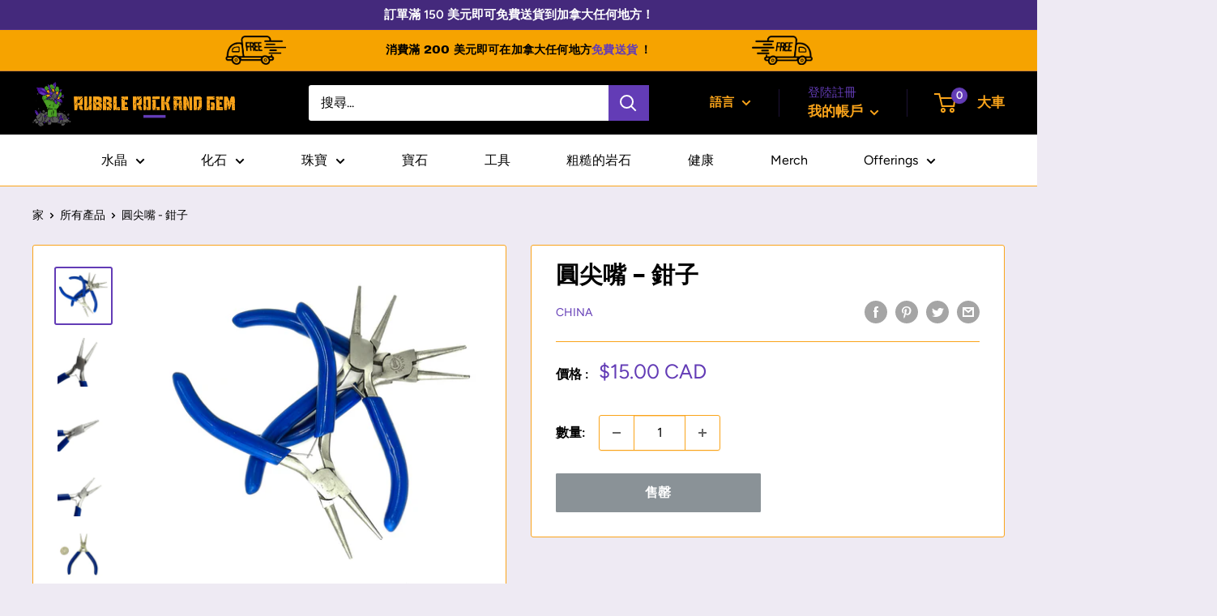

--- FILE ---
content_type: text/html; charset=utf-8
request_url: https://rubblerockandgem.com/zh-hant/products/needle-round-nose-pliers-smithing
body_size: 125106
content:
<!doctype html>

<html class="no-js" lang="zh-TW">
  <head>
    <meta charset="utf-8">
    <meta name="viewport" content="width=device-width, initial-scale=1.0, height=device-height, minimum-scale=1.0, maximum-scale=1.0">
    <meta name="theme-color" content="#633CB6"><title>圓尖嘴 - 鉗子
</title><meta name="description" content="描述：尖嘴圓嘴鉗是任何珠寶工作的必備品。從鏈環和繞線，到鍛造。這些是真正的珠寶鉗，由於尖端沒有鋸齒而引人注目。它們很光滑，可以磨光金屬，而不是留下痕跡。這些東西比較便宜，是中國製造的。我們可以將它們稱為經濟配對，但它們非常適合任何第一年和第二年的珠寶商。一旦您病情好轉，我建議您購買德國或美國製造的鉗子。 中國製造 寬度： 70毫米 總長度：120mm材質： 鋼重量：55克 數量: 1 件"><link rel="canonical" href="https://rubblerockandgem.com/zh-hant/products/needle-round-nose-pliers-smithing"><link rel="shortcut icon" href="//rubblerockandgem.com/cdn/shop/files/150X150-logo-no-text_96x96.png?v=1693294144" type="image/png"><link rel="preload" as="style" href="//rubblerockandgem.com/cdn/shop/t/8/assets/theme.css?v=166851742745996711691645760920">
	<link rel="stylesheet" href="//rubblerockandgem.com/cdn/shop/t/8/assets/custom-styles.css?v=94827915457448965871767911515" type="text/css">
    <link rel="preload" as="script" href="//rubblerockandgem.com/cdn/shop/t/8/assets/theme.js?v=50548662885519468661641847973">
    <link rel="preconnect" href="https://cdn.shopify.com">
    <link rel="preconnect" href="https://fonts.shopifycdn.com">
    <link rel="dns-prefetch" href="https://productreviews.shopifycdn.com">
    <link rel="dns-prefetch" href="https://ajax.googleapis.com">
    <link rel="dns-prefetch" href="https://maps.googleapis.com">
    <link rel="dns-prefetch" href="https://maps.gstatic.com">
    <link rel="stylesheet" href="https://use.typekit.net/euv2orb.css">

    <meta property="og:type" content="product">
  <meta property="og:title" content="圓尖嘴 - 鉗子"><meta property="og:image" content="http://rubblerockandgem.com/cdn/shop/products/Needle-Round-Nose-Pliers-Smithing_4.jpg?v=1637870194">
    <meta property="og:image:secure_url" content="https://rubblerockandgem.com/cdn/shop/products/Needle-Round-Nose-Pliers-Smithing_4.jpg?v=1637870194">
    <meta property="og:image:width" content="2048">
    <meta property="og:image:height" content="2048"><meta property="product:price:amount" content="15.00">
  <meta property="product:price:currency" content="CAD"><meta property="og:description" content="描述：尖嘴圓嘴鉗是任何珠寶工作的必備品。從鏈環和繞線，到鍛造。這些是真正的珠寶鉗，由於尖端沒有鋸齒而引人注目。它們很光滑，可以磨光金屬，而不是留下痕跡。這些東西比較便宜，是中國製造的。我們可以將它們稱為經濟配對，但它們非常適合任何第一年和第二年的珠寶商。一旦您病情好轉，我建議您購買德國或美國製造的鉗子。 中國製造 寬度： 70毫米 總長度：120mm材質： 鋼重量：55克 數量: 1 件"><meta property="og:url" content="https://rubblerockandgem.com/zh-hant/products/needle-round-nose-pliers-smithing">
<meta property="og:site_name" content="Rubble Rock And Gem"><meta name="twitter:card" content="summary"><meta name="twitter:title" content="圓尖嘴 - 鉗子">
  <meta name="twitter:description" content="描述：尖嘴圓嘴鉗是任何珠寶工作的必備品。從鏈環和繞線，到鍛造。這些是真正的珠寶鉗，由於尖端沒有鋸齒而引人注目。它們很光滑，可以磨光金屬，而不是留下痕跡。這些東西比較便宜，是中國製造的。我們可以將它們稱為經濟配對，但它們非常適合任何第一年和第二年的珠寶商。一旦您病情好轉，我建議您購買德國或美國製造的鉗子。

中國製造


寬度： 70毫米 總長度：120mm材質： 鋼重量：55克

數量: 1 件">
  <meta name="twitter:image" content="https://rubblerockandgem.com/cdn/shop/products/Needle-Round-Nose-Pliers-Smithing_4_600x600_crop_center.jpg?v=1637870194">

    <meta property="og:image" content="https://cdn.shopify.com/s/files/1/0601/7158/3658/files/open-graph-logo.jpg?v=1689368877">
  
    <link rel="preload" href="//rubblerockandgem.com/cdn/fonts/roboto_slab/robotoslab_n7.5242eb50a2e2688ccb1b3a90257e09ca8f40a7fe.woff2" as="font" type="font/woff2" crossorigin><link rel="preload" href="//rubblerockandgem.com/cdn/fonts/figtree/figtree_n4.3c0838aba1701047e60be6a99a1b0a40ce9b8419.woff2" as="font" type="font/woff2" crossorigin><style>
  @font-face {
  font-family: "Roboto Slab";
  font-weight: 700;
  font-style: normal;
  font-display: swap;
  src: url("//rubblerockandgem.com/cdn/fonts/roboto_slab/robotoslab_n7.5242eb50a2e2688ccb1b3a90257e09ca8f40a7fe.woff2") format("woff2"),
       url("//rubblerockandgem.com/cdn/fonts/roboto_slab/robotoslab_n7.6217d6e8cdce1468038779247b461b93d14a8e93.woff") format("woff");
}

  @font-face {
  font-family: Figtree;
  font-weight: 400;
  font-style: normal;
  font-display: swap;
  src: url("//rubblerockandgem.com/cdn/fonts/figtree/figtree_n4.3c0838aba1701047e60be6a99a1b0a40ce9b8419.woff2") format("woff2"),
       url("//rubblerockandgem.com/cdn/fonts/figtree/figtree_n4.c0575d1db21fc3821f17fd6617d3dee552312137.woff") format("woff");
}

@font-face {
  font-family: Figtree;
  font-weight: 600;
  font-style: normal;
  font-display: swap;
  src: url("//rubblerockandgem.com/cdn/fonts/figtree/figtree_n6.9d1ea52bb49a0a86cfd1b0383d00f83d3fcc14de.woff2") format("woff2"),
       url("//rubblerockandgem.com/cdn/fonts/figtree/figtree_n6.f0fcdea525a0e47b2ae4ab645832a8e8a96d31d3.woff") format("woff");
}



  @font-face {
  font-family: Figtree;
  font-weight: 700;
  font-style: normal;
  font-display: swap;
  src: url("//rubblerockandgem.com/cdn/fonts/figtree/figtree_n7.2fd9bfe01586148e644724096c9d75e8c7a90e55.woff2") format("woff2"),
       url("//rubblerockandgem.com/cdn/fonts/figtree/figtree_n7.ea05de92d862f9594794ab281c4c3a67501ef5fc.woff") format("woff");
}

  @font-face {
  font-family: Figtree;
  font-weight: 400;
  font-style: italic;
  font-display: swap;
  src: url("//rubblerockandgem.com/cdn/fonts/figtree/figtree_i4.89f7a4275c064845c304a4cf8a4a586060656db2.woff2") format("woff2"),
       url("//rubblerockandgem.com/cdn/fonts/figtree/figtree_i4.6f955aaaafc55a22ffc1f32ecf3756859a5ad3e2.woff") format("woff");
}

  @font-face {
  font-family: Figtree;
  font-weight: 700;
  font-style: italic;
  font-display: swap;
  src: url("//rubblerockandgem.com/cdn/fonts/figtree/figtree_i7.06add7096a6f2ab742e09ec7e498115904eda1fe.woff2") format("woff2"),
       url("//rubblerockandgem.com/cdn/fonts/figtree/figtree_i7.ee584b5fcaccdbb5518c0228158941f8df81b101.woff") format("woff");
}


  :root {
    --default-text-font-size : 15px;
    --base-text-font-size    : 16px;
    --heading-font-family    : "Roboto Slab", serif;
    --heading-font-weight    : 700;
    --heading-font-style     : normal;
    --text-font-family       : Figtree, sans-serif;
    --text-font-weight       : 400;
    --text-font-style        : normal;
    --text-font-bolder-weight: 600;
    --text-link-decoration   : underline;

    --text-color               : #000000;
    --text-color-rgb           : 0, 0, 0;
    --heading-color            : #000000;
    --border-color             : #FAA41a;
    --border-color-rgb         : 250, 164, 26;
    --form-border-color        : #f59905;
    --accent-color             : #633CB6;
    --accent-color-rgb         : 99, 60, 182;
    --link-color               : #633CB6;
    --link-color-hover         : #44297c;
    --background               : #eeeaf3;
    --secondary-background     : #ffffff;
    --secondary-background-rgb : 255, 255, 255;
    --accent-background        : rgba(99, 60, 182, 0.08);

    --input-background: #ffffff;

    --error-color       : #ff0000;
    --error-background  : rgba(255, 0, 0, 0.07);
    --success-color     : #00aa00;
    --success-background: rgba(0, 170, 0, 0.11);

    --primary-button-background      : #000000;
    --primary-button-background-rgb  : 0, 0, 0;
    --primary-button-text-color      : #FAA41a;
    --secondary-button-background    : #FAA41a;
    --secondary-button-background-rgb: 250, 164, 26;
    --secondary-button-text-color    : #000000;

    --header-background      : #000000;
    --header-text-color      : #FAA41a;
    --header-light-text-color: #633CB6;
    --header-border-color    : rgba(99, 60, 182, 0.3);
    --header-accent-color    : #8b9293;

    --footer-background-color:    #000000;
    --footer-heading-text-color:  #FAA41a;
    --footer-body-text-color:     #ffffff;
    --footer-body-text-color-rgb: 255, 255, 255;
    --footer-accent-color:        #626262;
    --footer-accent-color-rgb:    98, 98, 98;
    --footer-border:              none;
    
    --flickity-arrow-color: #aa6a04;--product-on-sale-accent           : #ee0000;
    --product-on-sale-accent-rgb       : 238, 0, 0;
    --product-on-sale-color            : #ffffff;
    --product-in-stock-color           : #008a00;
    --product-low-stock-color          : #ee0000;
    --product-sold-out-color           : #8a9297;
    --product-custom-label-1-background: #008a00;
    --product-custom-label-1-color     : #ffffff;
    --product-custom-label-2-background: #00a500;
    --product-custom-label-2-color     : #ffffff;
    --product-review-star-color        : #FAA41a;

    --mobile-container-gutter : 20px;
    --desktop-container-gutter: 40px;

    /* Shopify related variables */
    --payment-terms-background-color: #eeeaf3;
  }
</style>

<script>
  // IE11 does not have support for CSS variables, so we have to polyfill them
  if (!(((window || {}).CSS || {}).supports && window.CSS.supports('(--a: 0)'))) {
    const script = document.createElement('script');
    script.type = 'text/javascript';
    script.src = 'https://cdn.jsdelivr.net/npm/css-vars-ponyfill@2';
    script.onload = function() {
      cssVars({});
    };

    document.getElementsByTagName('head')[0].appendChild(script);
  }
</script>


    <script>window.performance && window.performance.mark && window.performance.mark('shopify.content_for_header.start');</script><meta name="google-site-verification" content="VJfiXvEbhiliM2ISP8mMqwNpj2DcTleiVMdO81TUwX4">
<meta name="facebook-domain-verification" content="yi6nkgxr2p5uqv6k2wrznja2uqjnpx">
<meta name="facebook-domain-verification" content="jvhe2ef4u81fvsk18dnw6uezpl6vgp">
<meta id="shopify-digital-wallet" name="shopify-digital-wallet" content="/60171583658/digital_wallets/dialog">
<meta name="shopify-checkout-api-token" content="54354407ea21badd87141f0cb64fb329">
<meta id="in-context-paypal-metadata" data-shop-id="60171583658" data-venmo-supported="false" data-environment="production" data-locale="en_US" data-paypal-v4="true" data-currency="CAD">
<link rel="alternate" hreflang="x-default" href="https://rubblerockandgem.com/products/needle-round-nose-pliers-smithing">
<link rel="alternate" hreflang="en" href="https://rubblerockandgem.com/products/needle-round-nose-pliers-smithing">
<link rel="alternate" hreflang="de" href="https://rubblerockandgem.com/de/products/needle-round-nose-pliers-smithing">
<link rel="alternate" hreflang="zh-Hans" href="https://rubblerockandgem.com/zh-hans/products/needle-round-nose-pliers-smithing">
<link rel="alternate" hreflang="zh-Hant" href="https://rubblerockandgem.com/zh-hant/products/needle-round-nose-pliers-smithing">
<link rel="alternate" hreflang="pa" href="https://rubblerockandgem.com/pa/products/needle-round-nose-pliers-smithing">
<link rel="alternate" hreflang="hi" href="https://rubblerockandgem.com/hi/products/needle-round-nose-pliers-smithing">
<link rel="alternate" hreflang="fr" href="https://rubblerockandgem.com/fr/products/needle-round-nose-pliers-smithing">
<link rel="alternate" hreflang="es" href="https://rubblerockandgem.com/es/products/needle-round-nose-pliers-smithing">
<link rel="alternate" hreflang="ar" href="https://rubblerockandgem.com/ar/products/needle-round-nose-pliers-smithing">
<link rel="alternate" hreflang="ru" href="https://rubblerockandgem.com/ru/products/needle-round-nose-pliers-smithing">
<link rel="alternate" hreflang="it" href="https://rubblerockandgem.com/it/products/needle-round-nose-pliers-smithing">
<link rel="alternate" hreflang="zh-Hans-AC" href="https://rubblerockandgem.com/zh-hans/products/needle-round-nose-pliers-smithing">
<link rel="alternate" hreflang="zh-Hant-AC" href="https://rubblerockandgem.com/zh-hant/products/needle-round-nose-pliers-smithing">
<link rel="alternate" hreflang="zh-Hans-AD" href="https://rubblerockandgem.com/zh-hans/products/needle-round-nose-pliers-smithing">
<link rel="alternate" hreflang="zh-Hant-AD" href="https://rubblerockandgem.com/zh-hant/products/needle-round-nose-pliers-smithing">
<link rel="alternate" hreflang="zh-Hans-AE" href="https://rubblerockandgem.com/zh-hans/products/needle-round-nose-pliers-smithing">
<link rel="alternate" hreflang="zh-Hant-AE" href="https://rubblerockandgem.com/zh-hant/products/needle-round-nose-pliers-smithing">
<link rel="alternate" hreflang="zh-Hans-AF" href="https://rubblerockandgem.com/zh-hans/products/needle-round-nose-pliers-smithing">
<link rel="alternate" hreflang="zh-Hant-AF" href="https://rubblerockandgem.com/zh-hant/products/needle-round-nose-pliers-smithing">
<link rel="alternate" hreflang="zh-Hans-AG" href="https://rubblerockandgem.com/zh-hans/products/needle-round-nose-pliers-smithing">
<link rel="alternate" hreflang="zh-Hant-AG" href="https://rubblerockandgem.com/zh-hant/products/needle-round-nose-pliers-smithing">
<link rel="alternate" hreflang="zh-Hans-AI" href="https://rubblerockandgem.com/zh-hans/products/needle-round-nose-pliers-smithing">
<link rel="alternate" hreflang="zh-Hant-AI" href="https://rubblerockandgem.com/zh-hant/products/needle-round-nose-pliers-smithing">
<link rel="alternate" hreflang="zh-Hans-AL" href="https://rubblerockandgem.com/zh-hans/products/needle-round-nose-pliers-smithing">
<link rel="alternate" hreflang="zh-Hant-AL" href="https://rubblerockandgem.com/zh-hant/products/needle-round-nose-pliers-smithing">
<link rel="alternate" hreflang="zh-Hans-AM" href="https://rubblerockandgem.com/zh-hans/products/needle-round-nose-pliers-smithing">
<link rel="alternate" hreflang="zh-Hant-AM" href="https://rubblerockandgem.com/zh-hant/products/needle-round-nose-pliers-smithing">
<link rel="alternate" hreflang="zh-Hans-AO" href="https://rubblerockandgem.com/zh-hans/products/needle-round-nose-pliers-smithing">
<link rel="alternate" hreflang="zh-Hant-AO" href="https://rubblerockandgem.com/zh-hant/products/needle-round-nose-pliers-smithing">
<link rel="alternate" hreflang="zh-Hans-AR" href="https://rubblerockandgem.com/zh-hans/products/needle-round-nose-pliers-smithing">
<link rel="alternate" hreflang="zh-Hant-AR" href="https://rubblerockandgem.com/zh-hant/products/needle-round-nose-pliers-smithing">
<link rel="alternate" hreflang="zh-Hans-AT" href="https://rubblerockandgem.com/zh-hans/products/needle-round-nose-pliers-smithing">
<link rel="alternate" hreflang="zh-Hant-AT" href="https://rubblerockandgem.com/zh-hant/products/needle-round-nose-pliers-smithing">
<link rel="alternate" hreflang="zh-Hans-AU" href="https://rubblerockandgem.com/zh-hans/products/needle-round-nose-pliers-smithing">
<link rel="alternate" hreflang="zh-Hant-AU" href="https://rubblerockandgem.com/zh-hant/products/needle-round-nose-pliers-smithing">
<link rel="alternate" hreflang="zh-Hans-AW" href="https://rubblerockandgem.com/zh-hans/products/needle-round-nose-pliers-smithing">
<link rel="alternate" hreflang="zh-Hant-AW" href="https://rubblerockandgem.com/zh-hant/products/needle-round-nose-pliers-smithing">
<link rel="alternate" hreflang="zh-Hans-AX" href="https://rubblerockandgem.com/zh-hans/products/needle-round-nose-pliers-smithing">
<link rel="alternate" hreflang="zh-Hant-AX" href="https://rubblerockandgem.com/zh-hant/products/needle-round-nose-pliers-smithing">
<link rel="alternate" hreflang="zh-Hans-AZ" href="https://rubblerockandgem.com/zh-hans/products/needle-round-nose-pliers-smithing">
<link rel="alternate" hreflang="zh-Hant-AZ" href="https://rubblerockandgem.com/zh-hant/products/needle-round-nose-pliers-smithing">
<link rel="alternate" hreflang="zh-Hans-BA" href="https://rubblerockandgem.com/zh-hans/products/needle-round-nose-pliers-smithing">
<link rel="alternate" hreflang="zh-Hant-BA" href="https://rubblerockandgem.com/zh-hant/products/needle-round-nose-pliers-smithing">
<link rel="alternate" hreflang="zh-Hans-BB" href="https://rubblerockandgem.com/zh-hans/products/needle-round-nose-pliers-smithing">
<link rel="alternate" hreflang="zh-Hant-BB" href="https://rubblerockandgem.com/zh-hant/products/needle-round-nose-pliers-smithing">
<link rel="alternate" hreflang="zh-Hans-BD" href="https://rubblerockandgem.com/zh-hans/products/needle-round-nose-pliers-smithing">
<link rel="alternate" hreflang="zh-Hant-BD" href="https://rubblerockandgem.com/zh-hant/products/needle-round-nose-pliers-smithing">
<link rel="alternate" hreflang="zh-Hans-BE" href="https://rubblerockandgem.com/zh-hans/products/needle-round-nose-pliers-smithing">
<link rel="alternate" hreflang="zh-Hant-BE" href="https://rubblerockandgem.com/zh-hant/products/needle-round-nose-pliers-smithing">
<link rel="alternate" hreflang="zh-Hans-BF" href="https://rubblerockandgem.com/zh-hans/products/needle-round-nose-pliers-smithing">
<link rel="alternate" hreflang="zh-Hant-BF" href="https://rubblerockandgem.com/zh-hant/products/needle-round-nose-pliers-smithing">
<link rel="alternate" hreflang="zh-Hans-BG" href="https://rubblerockandgem.com/zh-hans/products/needle-round-nose-pliers-smithing">
<link rel="alternate" hreflang="zh-Hant-BG" href="https://rubblerockandgem.com/zh-hant/products/needle-round-nose-pliers-smithing">
<link rel="alternate" hreflang="zh-Hans-BH" href="https://rubblerockandgem.com/zh-hans/products/needle-round-nose-pliers-smithing">
<link rel="alternate" hreflang="zh-Hant-BH" href="https://rubblerockandgem.com/zh-hant/products/needle-round-nose-pliers-smithing">
<link rel="alternate" hreflang="zh-Hans-BI" href="https://rubblerockandgem.com/zh-hans/products/needle-round-nose-pliers-smithing">
<link rel="alternate" hreflang="zh-Hant-BI" href="https://rubblerockandgem.com/zh-hant/products/needle-round-nose-pliers-smithing">
<link rel="alternate" hreflang="zh-Hans-BJ" href="https://rubblerockandgem.com/zh-hans/products/needle-round-nose-pliers-smithing">
<link rel="alternate" hreflang="zh-Hant-BJ" href="https://rubblerockandgem.com/zh-hant/products/needle-round-nose-pliers-smithing">
<link rel="alternate" hreflang="zh-Hans-BL" href="https://rubblerockandgem.com/zh-hans/products/needle-round-nose-pliers-smithing">
<link rel="alternate" hreflang="zh-Hant-BL" href="https://rubblerockandgem.com/zh-hant/products/needle-round-nose-pliers-smithing">
<link rel="alternate" hreflang="zh-Hans-BM" href="https://rubblerockandgem.com/zh-hans/products/needle-round-nose-pliers-smithing">
<link rel="alternate" hreflang="zh-Hant-BM" href="https://rubblerockandgem.com/zh-hant/products/needle-round-nose-pliers-smithing">
<link rel="alternate" hreflang="zh-Hans-BN" href="https://rubblerockandgem.com/zh-hans/products/needle-round-nose-pliers-smithing">
<link rel="alternate" hreflang="zh-Hant-BN" href="https://rubblerockandgem.com/zh-hant/products/needle-round-nose-pliers-smithing">
<link rel="alternate" hreflang="zh-Hans-BO" href="https://rubblerockandgem.com/zh-hans/products/needle-round-nose-pliers-smithing">
<link rel="alternate" hreflang="zh-Hant-BO" href="https://rubblerockandgem.com/zh-hant/products/needle-round-nose-pliers-smithing">
<link rel="alternate" hreflang="zh-Hans-BQ" href="https://rubblerockandgem.com/zh-hans/products/needle-round-nose-pliers-smithing">
<link rel="alternate" hreflang="zh-Hant-BQ" href="https://rubblerockandgem.com/zh-hant/products/needle-round-nose-pliers-smithing">
<link rel="alternate" hreflang="zh-Hans-BR" href="https://rubblerockandgem.com/zh-hans/products/needle-round-nose-pliers-smithing">
<link rel="alternate" hreflang="zh-Hant-BR" href="https://rubblerockandgem.com/zh-hant/products/needle-round-nose-pliers-smithing">
<link rel="alternate" hreflang="zh-Hans-BS" href="https://rubblerockandgem.com/zh-hans/products/needle-round-nose-pliers-smithing">
<link rel="alternate" hreflang="zh-Hant-BS" href="https://rubblerockandgem.com/zh-hant/products/needle-round-nose-pliers-smithing">
<link rel="alternate" hreflang="zh-Hans-BT" href="https://rubblerockandgem.com/zh-hans/products/needle-round-nose-pliers-smithing">
<link rel="alternate" hreflang="zh-Hant-BT" href="https://rubblerockandgem.com/zh-hant/products/needle-round-nose-pliers-smithing">
<link rel="alternate" hreflang="zh-Hans-BW" href="https://rubblerockandgem.com/zh-hans/products/needle-round-nose-pliers-smithing">
<link rel="alternate" hreflang="zh-Hant-BW" href="https://rubblerockandgem.com/zh-hant/products/needle-round-nose-pliers-smithing">
<link rel="alternate" hreflang="zh-Hans-BY" href="https://rubblerockandgem.com/zh-hans/products/needle-round-nose-pliers-smithing">
<link rel="alternate" hreflang="zh-Hant-BY" href="https://rubblerockandgem.com/zh-hant/products/needle-round-nose-pliers-smithing">
<link rel="alternate" hreflang="zh-Hans-BZ" href="https://rubblerockandgem.com/zh-hans/products/needle-round-nose-pliers-smithing">
<link rel="alternate" hreflang="zh-Hant-BZ" href="https://rubblerockandgem.com/zh-hant/products/needle-round-nose-pliers-smithing">
<link rel="alternate" hreflang="zh-Hans-CA" href="https://rubblerockandgem.com/zh-hans/products/needle-round-nose-pliers-smithing">
<link rel="alternate" hreflang="zh-Hant-CA" href="https://rubblerockandgem.com/zh-hant/products/needle-round-nose-pliers-smithing">
<link rel="alternate" hreflang="zh-Hans-CC" href="https://rubblerockandgem.com/zh-hans/products/needle-round-nose-pliers-smithing">
<link rel="alternate" hreflang="zh-Hant-CC" href="https://rubblerockandgem.com/zh-hant/products/needle-round-nose-pliers-smithing">
<link rel="alternate" hreflang="zh-Hans-CD" href="https://rubblerockandgem.com/zh-hans/products/needle-round-nose-pliers-smithing">
<link rel="alternate" hreflang="zh-Hant-CD" href="https://rubblerockandgem.com/zh-hant/products/needle-round-nose-pliers-smithing">
<link rel="alternate" hreflang="zh-Hans-CF" href="https://rubblerockandgem.com/zh-hans/products/needle-round-nose-pliers-smithing">
<link rel="alternate" hreflang="zh-Hant-CF" href="https://rubblerockandgem.com/zh-hant/products/needle-round-nose-pliers-smithing">
<link rel="alternate" hreflang="zh-Hans-CG" href="https://rubblerockandgem.com/zh-hans/products/needle-round-nose-pliers-smithing">
<link rel="alternate" hreflang="zh-Hant-CG" href="https://rubblerockandgem.com/zh-hant/products/needle-round-nose-pliers-smithing">
<link rel="alternate" hreflang="zh-Hans-CH" href="https://rubblerockandgem.com/zh-hans/products/needle-round-nose-pliers-smithing">
<link rel="alternate" hreflang="zh-Hant-CH" href="https://rubblerockandgem.com/zh-hant/products/needle-round-nose-pliers-smithing">
<link rel="alternate" hreflang="zh-Hans-CI" href="https://rubblerockandgem.com/zh-hans/products/needle-round-nose-pliers-smithing">
<link rel="alternate" hreflang="zh-Hant-CI" href="https://rubblerockandgem.com/zh-hant/products/needle-round-nose-pliers-smithing">
<link rel="alternate" hreflang="zh-Hans-CK" href="https://rubblerockandgem.com/zh-hans/products/needle-round-nose-pliers-smithing">
<link rel="alternate" hreflang="zh-Hant-CK" href="https://rubblerockandgem.com/zh-hant/products/needle-round-nose-pliers-smithing">
<link rel="alternate" hreflang="zh-Hans-CL" href="https://rubblerockandgem.com/zh-hans/products/needle-round-nose-pliers-smithing">
<link rel="alternate" hreflang="zh-Hant-CL" href="https://rubblerockandgem.com/zh-hant/products/needle-round-nose-pliers-smithing">
<link rel="alternate" hreflang="zh-Hans-CM" href="https://rubblerockandgem.com/zh-hans/products/needle-round-nose-pliers-smithing">
<link rel="alternate" hreflang="zh-Hant-CM" href="https://rubblerockandgem.com/zh-hant/products/needle-round-nose-pliers-smithing">
<link rel="alternate" hreflang="zh-Hans-CN" href="https://rubblerockandgem.com/zh-hans/products/needle-round-nose-pliers-smithing">
<link rel="alternate" hreflang="zh-Hant-CN" href="https://rubblerockandgem.com/zh-hant/products/needle-round-nose-pliers-smithing">
<link rel="alternate" hreflang="zh-Hans-CO" href="https://rubblerockandgem.com/zh-hans/products/needle-round-nose-pliers-smithing">
<link rel="alternate" hreflang="zh-Hant-CO" href="https://rubblerockandgem.com/zh-hant/products/needle-round-nose-pliers-smithing">
<link rel="alternate" hreflang="zh-Hans-CR" href="https://rubblerockandgem.com/zh-hans/products/needle-round-nose-pliers-smithing">
<link rel="alternate" hreflang="zh-Hant-CR" href="https://rubblerockandgem.com/zh-hant/products/needle-round-nose-pliers-smithing">
<link rel="alternate" hreflang="zh-Hans-CV" href="https://rubblerockandgem.com/zh-hans/products/needle-round-nose-pliers-smithing">
<link rel="alternate" hreflang="zh-Hant-CV" href="https://rubblerockandgem.com/zh-hant/products/needle-round-nose-pliers-smithing">
<link rel="alternate" hreflang="zh-Hans-CW" href="https://rubblerockandgem.com/zh-hans/products/needle-round-nose-pliers-smithing">
<link rel="alternate" hreflang="zh-Hant-CW" href="https://rubblerockandgem.com/zh-hant/products/needle-round-nose-pliers-smithing">
<link rel="alternate" hreflang="zh-Hans-CX" href="https://rubblerockandgem.com/zh-hans/products/needle-round-nose-pliers-smithing">
<link rel="alternate" hreflang="zh-Hant-CX" href="https://rubblerockandgem.com/zh-hant/products/needle-round-nose-pliers-smithing">
<link rel="alternate" hreflang="zh-Hans-CY" href="https://rubblerockandgem.com/zh-hans/products/needle-round-nose-pliers-smithing">
<link rel="alternate" hreflang="zh-Hant-CY" href="https://rubblerockandgem.com/zh-hant/products/needle-round-nose-pliers-smithing">
<link rel="alternate" hreflang="zh-Hans-CZ" href="https://rubblerockandgem.com/zh-hans/products/needle-round-nose-pliers-smithing">
<link rel="alternate" hreflang="zh-Hant-CZ" href="https://rubblerockandgem.com/zh-hant/products/needle-round-nose-pliers-smithing">
<link rel="alternate" hreflang="zh-Hans-DE" href="https://rubblerockandgem.com/zh-hans/products/needle-round-nose-pliers-smithing">
<link rel="alternate" hreflang="zh-Hant-DE" href="https://rubblerockandgem.com/zh-hant/products/needle-round-nose-pliers-smithing">
<link rel="alternate" hreflang="zh-Hans-DJ" href="https://rubblerockandgem.com/zh-hans/products/needle-round-nose-pliers-smithing">
<link rel="alternate" hreflang="zh-Hant-DJ" href="https://rubblerockandgem.com/zh-hant/products/needle-round-nose-pliers-smithing">
<link rel="alternate" hreflang="zh-Hans-DK" href="https://rubblerockandgem.com/zh-hans/products/needle-round-nose-pliers-smithing">
<link rel="alternate" hreflang="zh-Hant-DK" href="https://rubblerockandgem.com/zh-hant/products/needle-round-nose-pliers-smithing">
<link rel="alternate" hreflang="zh-Hans-DM" href="https://rubblerockandgem.com/zh-hans/products/needle-round-nose-pliers-smithing">
<link rel="alternate" hreflang="zh-Hant-DM" href="https://rubblerockandgem.com/zh-hant/products/needle-round-nose-pliers-smithing">
<link rel="alternate" hreflang="zh-Hans-DO" href="https://rubblerockandgem.com/zh-hans/products/needle-round-nose-pliers-smithing">
<link rel="alternate" hreflang="zh-Hant-DO" href="https://rubblerockandgem.com/zh-hant/products/needle-round-nose-pliers-smithing">
<link rel="alternate" hreflang="zh-Hans-DZ" href="https://rubblerockandgem.com/zh-hans/products/needle-round-nose-pliers-smithing">
<link rel="alternate" hreflang="zh-Hant-DZ" href="https://rubblerockandgem.com/zh-hant/products/needle-round-nose-pliers-smithing">
<link rel="alternate" hreflang="zh-Hans-EC" href="https://rubblerockandgem.com/zh-hans/products/needle-round-nose-pliers-smithing">
<link rel="alternate" hreflang="zh-Hant-EC" href="https://rubblerockandgem.com/zh-hant/products/needle-round-nose-pliers-smithing">
<link rel="alternate" hreflang="zh-Hans-EE" href="https://rubblerockandgem.com/zh-hans/products/needle-round-nose-pliers-smithing">
<link rel="alternate" hreflang="zh-Hant-EE" href="https://rubblerockandgem.com/zh-hant/products/needle-round-nose-pliers-smithing">
<link rel="alternate" hreflang="zh-Hans-EG" href="https://rubblerockandgem.com/zh-hans/products/needle-round-nose-pliers-smithing">
<link rel="alternate" hreflang="zh-Hant-EG" href="https://rubblerockandgem.com/zh-hant/products/needle-round-nose-pliers-smithing">
<link rel="alternate" hreflang="zh-Hans-EH" href="https://rubblerockandgem.com/zh-hans/products/needle-round-nose-pliers-smithing">
<link rel="alternate" hreflang="zh-Hant-EH" href="https://rubblerockandgem.com/zh-hant/products/needle-round-nose-pliers-smithing">
<link rel="alternate" hreflang="zh-Hans-ER" href="https://rubblerockandgem.com/zh-hans/products/needle-round-nose-pliers-smithing">
<link rel="alternate" hreflang="zh-Hant-ER" href="https://rubblerockandgem.com/zh-hant/products/needle-round-nose-pliers-smithing">
<link rel="alternate" hreflang="zh-Hans-ES" href="https://rubblerockandgem.com/zh-hans/products/needle-round-nose-pliers-smithing">
<link rel="alternate" hreflang="zh-Hant-ES" href="https://rubblerockandgem.com/zh-hant/products/needle-round-nose-pliers-smithing">
<link rel="alternate" hreflang="zh-Hans-ET" href="https://rubblerockandgem.com/zh-hans/products/needle-round-nose-pliers-smithing">
<link rel="alternate" hreflang="zh-Hant-ET" href="https://rubblerockandgem.com/zh-hant/products/needle-round-nose-pliers-smithing">
<link rel="alternate" hreflang="zh-Hans-FI" href="https://rubblerockandgem.com/zh-hans/products/needle-round-nose-pliers-smithing">
<link rel="alternate" hreflang="zh-Hant-FI" href="https://rubblerockandgem.com/zh-hant/products/needle-round-nose-pliers-smithing">
<link rel="alternate" hreflang="zh-Hans-FJ" href="https://rubblerockandgem.com/zh-hans/products/needle-round-nose-pliers-smithing">
<link rel="alternate" hreflang="zh-Hant-FJ" href="https://rubblerockandgem.com/zh-hant/products/needle-round-nose-pliers-smithing">
<link rel="alternate" hreflang="zh-Hans-FK" href="https://rubblerockandgem.com/zh-hans/products/needle-round-nose-pliers-smithing">
<link rel="alternate" hreflang="zh-Hant-FK" href="https://rubblerockandgem.com/zh-hant/products/needle-round-nose-pliers-smithing">
<link rel="alternate" hreflang="zh-Hans-FO" href="https://rubblerockandgem.com/zh-hans/products/needle-round-nose-pliers-smithing">
<link rel="alternate" hreflang="zh-Hant-FO" href="https://rubblerockandgem.com/zh-hant/products/needle-round-nose-pliers-smithing">
<link rel="alternate" hreflang="zh-Hans-FR" href="https://rubblerockandgem.com/zh-hans/products/needle-round-nose-pliers-smithing">
<link rel="alternate" hreflang="zh-Hant-FR" href="https://rubblerockandgem.com/zh-hant/products/needle-round-nose-pliers-smithing">
<link rel="alternate" hreflang="zh-Hans-GA" href="https://rubblerockandgem.com/zh-hans/products/needle-round-nose-pliers-smithing">
<link rel="alternate" hreflang="zh-Hant-GA" href="https://rubblerockandgem.com/zh-hant/products/needle-round-nose-pliers-smithing">
<link rel="alternate" hreflang="zh-Hans-GB" href="https://rubblerockandgem.com/zh-hans/products/needle-round-nose-pliers-smithing">
<link rel="alternate" hreflang="zh-Hant-GB" href="https://rubblerockandgem.com/zh-hant/products/needle-round-nose-pliers-smithing">
<link rel="alternate" hreflang="zh-Hans-GD" href="https://rubblerockandgem.com/zh-hans/products/needle-round-nose-pliers-smithing">
<link rel="alternate" hreflang="zh-Hant-GD" href="https://rubblerockandgem.com/zh-hant/products/needle-round-nose-pliers-smithing">
<link rel="alternate" hreflang="zh-Hans-GE" href="https://rubblerockandgem.com/zh-hans/products/needle-round-nose-pliers-smithing">
<link rel="alternate" hreflang="zh-Hant-GE" href="https://rubblerockandgem.com/zh-hant/products/needle-round-nose-pliers-smithing">
<link rel="alternate" hreflang="zh-Hans-GF" href="https://rubblerockandgem.com/zh-hans/products/needle-round-nose-pliers-smithing">
<link rel="alternate" hreflang="zh-Hant-GF" href="https://rubblerockandgem.com/zh-hant/products/needle-round-nose-pliers-smithing">
<link rel="alternate" hreflang="zh-Hans-GG" href="https://rubblerockandgem.com/zh-hans/products/needle-round-nose-pliers-smithing">
<link rel="alternate" hreflang="zh-Hant-GG" href="https://rubblerockandgem.com/zh-hant/products/needle-round-nose-pliers-smithing">
<link rel="alternate" hreflang="zh-Hans-GH" href="https://rubblerockandgem.com/zh-hans/products/needle-round-nose-pliers-smithing">
<link rel="alternate" hreflang="zh-Hant-GH" href="https://rubblerockandgem.com/zh-hant/products/needle-round-nose-pliers-smithing">
<link rel="alternate" hreflang="zh-Hans-GI" href="https://rubblerockandgem.com/zh-hans/products/needle-round-nose-pliers-smithing">
<link rel="alternate" hreflang="zh-Hant-GI" href="https://rubblerockandgem.com/zh-hant/products/needle-round-nose-pliers-smithing">
<link rel="alternate" hreflang="zh-Hans-GL" href="https://rubblerockandgem.com/zh-hans/products/needle-round-nose-pliers-smithing">
<link rel="alternate" hreflang="zh-Hant-GL" href="https://rubblerockandgem.com/zh-hant/products/needle-round-nose-pliers-smithing">
<link rel="alternate" hreflang="zh-Hans-GM" href="https://rubblerockandgem.com/zh-hans/products/needle-round-nose-pliers-smithing">
<link rel="alternate" hreflang="zh-Hant-GM" href="https://rubblerockandgem.com/zh-hant/products/needle-round-nose-pliers-smithing">
<link rel="alternate" hreflang="zh-Hans-GN" href="https://rubblerockandgem.com/zh-hans/products/needle-round-nose-pliers-smithing">
<link rel="alternate" hreflang="zh-Hant-GN" href="https://rubblerockandgem.com/zh-hant/products/needle-round-nose-pliers-smithing">
<link rel="alternate" hreflang="zh-Hans-GP" href="https://rubblerockandgem.com/zh-hans/products/needle-round-nose-pliers-smithing">
<link rel="alternate" hreflang="zh-Hant-GP" href="https://rubblerockandgem.com/zh-hant/products/needle-round-nose-pliers-smithing">
<link rel="alternate" hreflang="zh-Hans-GQ" href="https://rubblerockandgem.com/zh-hans/products/needle-round-nose-pliers-smithing">
<link rel="alternate" hreflang="zh-Hant-GQ" href="https://rubblerockandgem.com/zh-hant/products/needle-round-nose-pliers-smithing">
<link rel="alternate" hreflang="zh-Hans-GR" href="https://rubblerockandgem.com/zh-hans/products/needle-round-nose-pliers-smithing">
<link rel="alternate" hreflang="zh-Hant-GR" href="https://rubblerockandgem.com/zh-hant/products/needle-round-nose-pliers-smithing">
<link rel="alternate" hreflang="zh-Hans-GS" href="https://rubblerockandgem.com/zh-hans/products/needle-round-nose-pliers-smithing">
<link rel="alternate" hreflang="zh-Hant-GS" href="https://rubblerockandgem.com/zh-hant/products/needle-round-nose-pliers-smithing">
<link rel="alternate" hreflang="zh-Hans-GT" href="https://rubblerockandgem.com/zh-hans/products/needle-round-nose-pliers-smithing">
<link rel="alternate" hreflang="zh-Hant-GT" href="https://rubblerockandgem.com/zh-hant/products/needle-round-nose-pliers-smithing">
<link rel="alternate" hreflang="zh-Hans-GW" href="https://rubblerockandgem.com/zh-hans/products/needle-round-nose-pliers-smithing">
<link rel="alternate" hreflang="zh-Hant-GW" href="https://rubblerockandgem.com/zh-hant/products/needle-round-nose-pliers-smithing">
<link rel="alternate" hreflang="zh-Hans-GY" href="https://rubblerockandgem.com/zh-hans/products/needle-round-nose-pliers-smithing">
<link rel="alternate" hreflang="zh-Hant-GY" href="https://rubblerockandgem.com/zh-hant/products/needle-round-nose-pliers-smithing">
<link rel="alternate" hreflang="zh-Hans-HK" href="https://rubblerockandgem.com/zh-hans/products/needle-round-nose-pliers-smithing">
<link rel="alternate" hreflang="zh-Hant-HK" href="https://rubblerockandgem.com/zh-hant/products/needle-round-nose-pliers-smithing">
<link rel="alternate" hreflang="zh-Hans-HN" href="https://rubblerockandgem.com/zh-hans/products/needle-round-nose-pliers-smithing">
<link rel="alternate" hreflang="zh-Hant-HN" href="https://rubblerockandgem.com/zh-hant/products/needle-round-nose-pliers-smithing">
<link rel="alternate" hreflang="zh-Hans-HR" href="https://rubblerockandgem.com/zh-hans/products/needle-round-nose-pliers-smithing">
<link rel="alternate" hreflang="zh-Hant-HR" href="https://rubblerockandgem.com/zh-hant/products/needle-round-nose-pliers-smithing">
<link rel="alternate" hreflang="zh-Hans-HT" href="https://rubblerockandgem.com/zh-hans/products/needle-round-nose-pliers-smithing">
<link rel="alternate" hreflang="zh-Hant-HT" href="https://rubblerockandgem.com/zh-hant/products/needle-round-nose-pliers-smithing">
<link rel="alternate" hreflang="zh-Hans-HU" href="https://rubblerockandgem.com/zh-hans/products/needle-round-nose-pliers-smithing">
<link rel="alternate" hreflang="zh-Hant-HU" href="https://rubblerockandgem.com/zh-hant/products/needle-round-nose-pliers-smithing">
<link rel="alternate" hreflang="zh-Hans-ID" href="https://rubblerockandgem.com/zh-hans/products/needle-round-nose-pliers-smithing">
<link rel="alternate" hreflang="zh-Hant-ID" href="https://rubblerockandgem.com/zh-hant/products/needle-round-nose-pliers-smithing">
<link rel="alternate" hreflang="zh-Hans-IE" href="https://rubblerockandgem.com/zh-hans/products/needle-round-nose-pliers-smithing">
<link rel="alternate" hreflang="zh-Hant-IE" href="https://rubblerockandgem.com/zh-hant/products/needle-round-nose-pliers-smithing">
<link rel="alternate" hreflang="zh-Hans-IL" href="https://rubblerockandgem.com/zh-hans/products/needle-round-nose-pliers-smithing">
<link rel="alternate" hreflang="zh-Hant-IL" href="https://rubblerockandgem.com/zh-hant/products/needle-round-nose-pliers-smithing">
<link rel="alternate" hreflang="zh-Hans-IM" href="https://rubblerockandgem.com/zh-hans/products/needle-round-nose-pliers-smithing">
<link rel="alternate" hreflang="zh-Hant-IM" href="https://rubblerockandgem.com/zh-hant/products/needle-round-nose-pliers-smithing">
<link rel="alternate" hreflang="zh-Hans-IN" href="https://rubblerockandgem.com/zh-hans/products/needle-round-nose-pliers-smithing">
<link rel="alternate" hreflang="zh-Hant-IN" href="https://rubblerockandgem.com/zh-hant/products/needle-round-nose-pliers-smithing">
<link rel="alternate" hreflang="zh-Hans-IO" href="https://rubblerockandgem.com/zh-hans/products/needle-round-nose-pliers-smithing">
<link rel="alternate" hreflang="zh-Hant-IO" href="https://rubblerockandgem.com/zh-hant/products/needle-round-nose-pliers-smithing">
<link rel="alternate" hreflang="zh-Hans-IQ" href="https://rubblerockandgem.com/zh-hans/products/needle-round-nose-pliers-smithing">
<link rel="alternate" hreflang="zh-Hant-IQ" href="https://rubblerockandgem.com/zh-hant/products/needle-round-nose-pliers-smithing">
<link rel="alternate" hreflang="zh-Hans-IS" href="https://rubblerockandgem.com/zh-hans/products/needle-round-nose-pliers-smithing">
<link rel="alternate" hreflang="zh-Hant-IS" href="https://rubblerockandgem.com/zh-hant/products/needle-round-nose-pliers-smithing">
<link rel="alternate" hreflang="zh-Hans-IT" href="https://rubblerockandgem.com/zh-hans/products/needle-round-nose-pliers-smithing">
<link rel="alternate" hreflang="zh-Hant-IT" href="https://rubblerockandgem.com/zh-hant/products/needle-round-nose-pliers-smithing">
<link rel="alternate" hreflang="zh-Hans-JE" href="https://rubblerockandgem.com/zh-hans/products/needle-round-nose-pliers-smithing">
<link rel="alternate" hreflang="zh-Hant-JE" href="https://rubblerockandgem.com/zh-hant/products/needle-round-nose-pliers-smithing">
<link rel="alternate" hreflang="zh-Hans-JM" href="https://rubblerockandgem.com/zh-hans/products/needle-round-nose-pliers-smithing">
<link rel="alternate" hreflang="zh-Hant-JM" href="https://rubblerockandgem.com/zh-hant/products/needle-round-nose-pliers-smithing">
<link rel="alternate" hreflang="zh-Hans-JO" href="https://rubblerockandgem.com/zh-hans/products/needle-round-nose-pliers-smithing">
<link rel="alternate" hreflang="zh-Hant-JO" href="https://rubblerockandgem.com/zh-hant/products/needle-round-nose-pliers-smithing">
<link rel="alternate" hreflang="zh-Hans-JP" href="https://rubblerockandgem.com/zh-hans/products/needle-round-nose-pliers-smithing">
<link rel="alternate" hreflang="zh-Hant-JP" href="https://rubblerockandgem.com/zh-hant/products/needle-round-nose-pliers-smithing">
<link rel="alternate" hreflang="zh-Hans-KE" href="https://rubblerockandgem.com/zh-hans/products/needle-round-nose-pliers-smithing">
<link rel="alternate" hreflang="zh-Hant-KE" href="https://rubblerockandgem.com/zh-hant/products/needle-round-nose-pliers-smithing">
<link rel="alternate" hreflang="zh-Hans-KG" href="https://rubblerockandgem.com/zh-hans/products/needle-round-nose-pliers-smithing">
<link rel="alternate" hreflang="zh-Hant-KG" href="https://rubblerockandgem.com/zh-hant/products/needle-round-nose-pliers-smithing">
<link rel="alternate" hreflang="zh-Hans-KH" href="https://rubblerockandgem.com/zh-hans/products/needle-round-nose-pliers-smithing">
<link rel="alternate" hreflang="zh-Hant-KH" href="https://rubblerockandgem.com/zh-hant/products/needle-round-nose-pliers-smithing">
<link rel="alternate" hreflang="zh-Hans-KI" href="https://rubblerockandgem.com/zh-hans/products/needle-round-nose-pliers-smithing">
<link rel="alternate" hreflang="zh-Hant-KI" href="https://rubblerockandgem.com/zh-hant/products/needle-round-nose-pliers-smithing">
<link rel="alternate" hreflang="zh-Hans-KM" href="https://rubblerockandgem.com/zh-hans/products/needle-round-nose-pliers-smithing">
<link rel="alternate" hreflang="zh-Hant-KM" href="https://rubblerockandgem.com/zh-hant/products/needle-round-nose-pliers-smithing">
<link rel="alternate" hreflang="zh-Hans-KN" href="https://rubblerockandgem.com/zh-hans/products/needle-round-nose-pliers-smithing">
<link rel="alternate" hreflang="zh-Hant-KN" href="https://rubblerockandgem.com/zh-hant/products/needle-round-nose-pliers-smithing">
<link rel="alternate" hreflang="zh-Hans-KR" href="https://rubblerockandgem.com/zh-hans/products/needle-round-nose-pliers-smithing">
<link rel="alternate" hreflang="zh-Hant-KR" href="https://rubblerockandgem.com/zh-hant/products/needle-round-nose-pliers-smithing">
<link rel="alternate" hreflang="zh-Hans-KW" href="https://rubblerockandgem.com/zh-hans/products/needle-round-nose-pliers-smithing">
<link rel="alternate" hreflang="zh-Hant-KW" href="https://rubblerockandgem.com/zh-hant/products/needle-round-nose-pliers-smithing">
<link rel="alternate" hreflang="zh-Hans-KY" href="https://rubblerockandgem.com/zh-hans/products/needle-round-nose-pliers-smithing">
<link rel="alternate" hreflang="zh-Hant-KY" href="https://rubblerockandgem.com/zh-hant/products/needle-round-nose-pliers-smithing">
<link rel="alternate" hreflang="zh-Hans-KZ" href="https://rubblerockandgem.com/zh-hans/products/needle-round-nose-pliers-smithing">
<link rel="alternate" hreflang="zh-Hant-KZ" href="https://rubblerockandgem.com/zh-hant/products/needle-round-nose-pliers-smithing">
<link rel="alternate" hreflang="zh-Hans-LA" href="https://rubblerockandgem.com/zh-hans/products/needle-round-nose-pliers-smithing">
<link rel="alternate" hreflang="zh-Hant-LA" href="https://rubblerockandgem.com/zh-hant/products/needle-round-nose-pliers-smithing">
<link rel="alternate" hreflang="zh-Hans-LB" href="https://rubblerockandgem.com/zh-hans/products/needle-round-nose-pliers-smithing">
<link rel="alternate" hreflang="zh-Hant-LB" href="https://rubblerockandgem.com/zh-hant/products/needle-round-nose-pliers-smithing">
<link rel="alternate" hreflang="zh-Hans-LC" href="https://rubblerockandgem.com/zh-hans/products/needle-round-nose-pliers-smithing">
<link rel="alternate" hreflang="zh-Hant-LC" href="https://rubblerockandgem.com/zh-hant/products/needle-round-nose-pliers-smithing">
<link rel="alternate" hreflang="zh-Hans-LI" href="https://rubblerockandgem.com/zh-hans/products/needle-round-nose-pliers-smithing">
<link rel="alternate" hreflang="zh-Hant-LI" href="https://rubblerockandgem.com/zh-hant/products/needle-round-nose-pliers-smithing">
<link rel="alternate" hreflang="zh-Hans-LK" href="https://rubblerockandgem.com/zh-hans/products/needle-round-nose-pliers-smithing">
<link rel="alternate" hreflang="zh-Hant-LK" href="https://rubblerockandgem.com/zh-hant/products/needle-round-nose-pliers-smithing">
<link rel="alternate" hreflang="zh-Hans-LR" href="https://rubblerockandgem.com/zh-hans/products/needle-round-nose-pliers-smithing">
<link rel="alternate" hreflang="zh-Hant-LR" href="https://rubblerockandgem.com/zh-hant/products/needle-round-nose-pliers-smithing">
<link rel="alternate" hreflang="zh-Hans-LS" href="https://rubblerockandgem.com/zh-hans/products/needle-round-nose-pliers-smithing">
<link rel="alternate" hreflang="zh-Hant-LS" href="https://rubblerockandgem.com/zh-hant/products/needle-round-nose-pliers-smithing">
<link rel="alternate" hreflang="zh-Hans-LT" href="https://rubblerockandgem.com/zh-hans/products/needle-round-nose-pliers-smithing">
<link rel="alternate" hreflang="zh-Hant-LT" href="https://rubblerockandgem.com/zh-hant/products/needle-round-nose-pliers-smithing">
<link rel="alternate" hreflang="zh-Hans-LU" href="https://rubblerockandgem.com/zh-hans/products/needle-round-nose-pliers-smithing">
<link rel="alternate" hreflang="zh-Hant-LU" href="https://rubblerockandgem.com/zh-hant/products/needle-round-nose-pliers-smithing">
<link rel="alternate" hreflang="zh-Hans-LV" href="https://rubblerockandgem.com/zh-hans/products/needle-round-nose-pliers-smithing">
<link rel="alternate" hreflang="zh-Hant-LV" href="https://rubblerockandgem.com/zh-hant/products/needle-round-nose-pliers-smithing">
<link rel="alternate" hreflang="zh-Hans-LY" href="https://rubblerockandgem.com/zh-hans/products/needle-round-nose-pliers-smithing">
<link rel="alternate" hreflang="zh-Hant-LY" href="https://rubblerockandgem.com/zh-hant/products/needle-round-nose-pliers-smithing">
<link rel="alternate" hreflang="zh-Hans-MA" href="https://rubblerockandgem.com/zh-hans/products/needle-round-nose-pliers-smithing">
<link rel="alternate" hreflang="zh-Hant-MA" href="https://rubblerockandgem.com/zh-hant/products/needle-round-nose-pliers-smithing">
<link rel="alternate" hreflang="zh-Hans-MC" href="https://rubblerockandgem.com/zh-hans/products/needle-round-nose-pliers-smithing">
<link rel="alternate" hreflang="zh-Hant-MC" href="https://rubblerockandgem.com/zh-hant/products/needle-round-nose-pliers-smithing">
<link rel="alternate" hreflang="zh-Hans-MD" href="https://rubblerockandgem.com/zh-hans/products/needle-round-nose-pliers-smithing">
<link rel="alternate" hreflang="zh-Hant-MD" href="https://rubblerockandgem.com/zh-hant/products/needle-round-nose-pliers-smithing">
<link rel="alternate" hreflang="zh-Hans-ME" href="https://rubblerockandgem.com/zh-hans/products/needle-round-nose-pliers-smithing">
<link rel="alternate" hreflang="zh-Hant-ME" href="https://rubblerockandgem.com/zh-hant/products/needle-round-nose-pliers-smithing">
<link rel="alternate" hreflang="zh-Hans-MF" href="https://rubblerockandgem.com/zh-hans/products/needle-round-nose-pliers-smithing">
<link rel="alternate" hreflang="zh-Hant-MF" href="https://rubblerockandgem.com/zh-hant/products/needle-round-nose-pliers-smithing">
<link rel="alternate" hreflang="zh-Hans-MG" href="https://rubblerockandgem.com/zh-hans/products/needle-round-nose-pliers-smithing">
<link rel="alternate" hreflang="zh-Hant-MG" href="https://rubblerockandgem.com/zh-hant/products/needle-round-nose-pliers-smithing">
<link rel="alternate" hreflang="zh-Hans-MK" href="https://rubblerockandgem.com/zh-hans/products/needle-round-nose-pliers-smithing">
<link rel="alternate" hreflang="zh-Hant-MK" href="https://rubblerockandgem.com/zh-hant/products/needle-round-nose-pliers-smithing">
<link rel="alternate" hreflang="zh-Hans-ML" href="https://rubblerockandgem.com/zh-hans/products/needle-round-nose-pliers-smithing">
<link rel="alternate" hreflang="zh-Hant-ML" href="https://rubblerockandgem.com/zh-hant/products/needle-round-nose-pliers-smithing">
<link rel="alternate" hreflang="zh-Hans-MM" href="https://rubblerockandgem.com/zh-hans/products/needle-round-nose-pliers-smithing">
<link rel="alternate" hreflang="zh-Hant-MM" href="https://rubblerockandgem.com/zh-hant/products/needle-round-nose-pliers-smithing">
<link rel="alternate" hreflang="zh-Hans-MN" href="https://rubblerockandgem.com/zh-hans/products/needle-round-nose-pliers-smithing">
<link rel="alternate" hreflang="zh-Hant-MN" href="https://rubblerockandgem.com/zh-hant/products/needle-round-nose-pliers-smithing">
<link rel="alternate" hreflang="zh-Hans-MO" href="https://rubblerockandgem.com/zh-hans/products/needle-round-nose-pliers-smithing">
<link rel="alternate" hreflang="zh-Hant-MO" href="https://rubblerockandgem.com/zh-hant/products/needle-round-nose-pliers-smithing">
<link rel="alternate" hreflang="zh-Hans-MQ" href="https://rubblerockandgem.com/zh-hans/products/needle-round-nose-pliers-smithing">
<link rel="alternate" hreflang="zh-Hant-MQ" href="https://rubblerockandgem.com/zh-hant/products/needle-round-nose-pliers-smithing">
<link rel="alternate" hreflang="zh-Hans-MR" href="https://rubblerockandgem.com/zh-hans/products/needle-round-nose-pliers-smithing">
<link rel="alternate" hreflang="zh-Hant-MR" href="https://rubblerockandgem.com/zh-hant/products/needle-round-nose-pliers-smithing">
<link rel="alternate" hreflang="zh-Hans-MS" href="https://rubblerockandgem.com/zh-hans/products/needle-round-nose-pliers-smithing">
<link rel="alternate" hreflang="zh-Hant-MS" href="https://rubblerockandgem.com/zh-hant/products/needle-round-nose-pliers-smithing">
<link rel="alternate" hreflang="zh-Hans-MT" href="https://rubblerockandgem.com/zh-hans/products/needle-round-nose-pliers-smithing">
<link rel="alternate" hreflang="zh-Hant-MT" href="https://rubblerockandgem.com/zh-hant/products/needle-round-nose-pliers-smithing">
<link rel="alternate" hreflang="zh-Hans-MU" href="https://rubblerockandgem.com/zh-hans/products/needle-round-nose-pliers-smithing">
<link rel="alternate" hreflang="zh-Hant-MU" href="https://rubblerockandgem.com/zh-hant/products/needle-round-nose-pliers-smithing">
<link rel="alternate" hreflang="zh-Hans-MV" href="https://rubblerockandgem.com/zh-hans/products/needle-round-nose-pliers-smithing">
<link rel="alternate" hreflang="zh-Hant-MV" href="https://rubblerockandgem.com/zh-hant/products/needle-round-nose-pliers-smithing">
<link rel="alternate" hreflang="zh-Hans-MW" href="https://rubblerockandgem.com/zh-hans/products/needle-round-nose-pliers-smithing">
<link rel="alternate" hreflang="zh-Hant-MW" href="https://rubblerockandgem.com/zh-hant/products/needle-round-nose-pliers-smithing">
<link rel="alternate" hreflang="zh-Hans-MX" href="https://rubblerockandgem.com/zh-hans/products/needle-round-nose-pliers-smithing">
<link rel="alternate" hreflang="zh-Hant-MX" href="https://rubblerockandgem.com/zh-hant/products/needle-round-nose-pliers-smithing">
<link rel="alternate" hreflang="zh-Hans-MY" href="https://rubblerockandgem.com/zh-hans/products/needle-round-nose-pliers-smithing">
<link rel="alternate" hreflang="zh-Hant-MY" href="https://rubblerockandgem.com/zh-hant/products/needle-round-nose-pliers-smithing">
<link rel="alternate" hreflang="zh-Hans-MZ" href="https://rubblerockandgem.com/zh-hans/products/needle-round-nose-pliers-smithing">
<link rel="alternate" hreflang="zh-Hant-MZ" href="https://rubblerockandgem.com/zh-hant/products/needle-round-nose-pliers-smithing">
<link rel="alternate" hreflang="zh-Hans-NA" href="https://rubblerockandgem.com/zh-hans/products/needle-round-nose-pliers-smithing">
<link rel="alternate" hreflang="zh-Hant-NA" href="https://rubblerockandgem.com/zh-hant/products/needle-round-nose-pliers-smithing">
<link rel="alternate" hreflang="zh-Hans-NC" href="https://rubblerockandgem.com/zh-hans/products/needle-round-nose-pliers-smithing">
<link rel="alternate" hreflang="zh-Hant-NC" href="https://rubblerockandgem.com/zh-hant/products/needle-round-nose-pliers-smithing">
<link rel="alternate" hreflang="zh-Hans-NE" href="https://rubblerockandgem.com/zh-hans/products/needle-round-nose-pliers-smithing">
<link rel="alternate" hreflang="zh-Hant-NE" href="https://rubblerockandgem.com/zh-hant/products/needle-round-nose-pliers-smithing">
<link rel="alternate" hreflang="zh-Hans-NF" href="https://rubblerockandgem.com/zh-hans/products/needle-round-nose-pliers-smithing">
<link rel="alternate" hreflang="zh-Hant-NF" href="https://rubblerockandgem.com/zh-hant/products/needle-round-nose-pliers-smithing">
<link rel="alternate" hreflang="zh-Hans-NG" href="https://rubblerockandgem.com/zh-hans/products/needle-round-nose-pliers-smithing">
<link rel="alternate" hreflang="zh-Hant-NG" href="https://rubblerockandgem.com/zh-hant/products/needle-round-nose-pliers-smithing">
<link rel="alternate" hreflang="zh-Hans-NI" href="https://rubblerockandgem.com/zh-hans/products/needle-round-nose-pliers-smithing">
<link rel="alternate" hreflang="zh-Hant-NI" href="https://rubblerockandgem.com/zh-hant/products/needle-round-nose-pliers-smithing">
<link rel="alternate" hreflang="zh-Hans-NL" href="https://rubblerockandgem.com/zh-hans/products/needle-round-nose-pliers-smithing">
<link rel="alternate" hreflang="zh-Hant-NL" href="https://rubblerockandgem.com/zh-hant/products/needle-round-nose-pliers-smithing">
<link rel="alternate" hreflang="zh-Hans-NO" href="https://rubblerockandgem.com/zh-hans/products/needle-round-nose-pliers-smithing">
<link rel="alternate" hreflang="zh-Hant-NO" href="https://rubblerockandgem.com/zh-hant/products/needle-round-nose-pliers-smithing">
<link rel="alternate" hreflang="zh-Hans-NP" href="https://rubblerockandgem.com/zh-hans/products/needle-round-nose-pliers-smithing">
<link rel="alternate" hreflang="zh-Hant-NP" href="https://rubblerockandgem.com/zh-hant/products/needle-round-nose-pliers-smithing">
<link rel="alternate" hreflang="zh-Hans-NR" href="https://rubblerockandgem.com/zh-hans/products/needle-round-nose-pliers-smithing">
<link rel="alternate" hreflang="zh-Hant-NR" href="https://rubblerockandgem.com/zh-hant/products/needle-round-nose-pliers-smithing">
<link rel="alternate" hreflang="zh-Hans-NU" href="https://rubblerockandgem.com/zh-hans/products/needle-round-nose-pliers-smithing">
<link rel="alternate" hreflang="zh-Hant-NU" href="https://rubblerockandgem.com/zh-hant/products/needle-round-nose-pliers-smithing">
<link rel="alternate" hreflang="zh-Hans-NZ" href="https://rubblerockandgem.com/zh-hans/products/needle-round-nose-pliers-smithing">
<link rel="alternate" hreflang="zh-Hant-NZ" href="https://rubblerockandgem.com/zh-hant/products/needle-round-nose-pliers-smithing">
<link rel="alternate" hreflang="zh-Hans-OM" href="https://rubblerockandgem.com/zh-hans/products/needle-round-nose-pliers-smithing">
<link rel="alternate" hreflang="zh-Hant-OM" href="https://rubblerockandgem.com/zh-hant/products/needle-round-nose-pliers-smithing">
<link rel="alternate" hreflang="zh-Hans-PA" href="https://rubblerockandgem.com/zh-hans/products/needle-round-nose-pliers-smithing">
<link rel="alternate" hreflang="zh-Hant-PA" href="https://rubblerockandgem.com/zh-hant/products/needle-round-nose-pliers-smithing">
<link rel="alternate" hreflang="zh-Hans-PE" href="https://rubblerockandgem.com/zh-hans/products/needle-round-nose-pliers-smithing">
<link rel="alternate" hreflang="zh-Hant-PE" href="https://rubblerockandgem.com/zh-hant/products/needle-round-nose-pliers-smithing">
<link rel="alternate" hreflang="zh-Hans-PF" href="https://rubblerockandgem.com/zh-hans/products/needle-round-nose-pliers-smithing">
<link rel="alternate" hreflang="zh-Hant-PF" href="https://rubblerockandgem.com/zh-hant/products/needle-round-nose-pliers-smithing">
<link rel="alternate" hreflang="zh-Hans-PG" href="https://rubblerockandgem.com/zh-hans/products/needle-round-nose-pliers-smithing">
<link rel="alternate" hreflang="zh-Hant-PG" href="https://rubblerockandgem.com/zh-hant/products/needle-round-nose-pliers-smithing">
<link rel="alternate" hreflang="zh-Hans-PH" href="https://rubblerockandgem.com/zh-hans/products/needle-round-nose-pliers-smithing">
<link rel="alternate" hreflang="zh-Hant-PH" href="https://rubblerockandgem.com/zh-hant/products/needle-round-nose-pliers-smithing">
<link rel="alternate" hreflang="zh-Hans-PK" href="https://rubblerockandgem.com/zh-hans/products/needle-round-nose-pliers-smithing">
<link rel="alternate" hreflang="zh-Hant-PK" href="https://rubblerockandgem.com/zh-hant/products/needle-round-nose-pliers-smithing">
<link rel="alternate" hreflang="zh-Hans-PL" href="https://rubblerockandgem.com/zh-hans/products/needle-round-nose-pliers-smithing">
<link rel="alternate" hreflang="zh-Hant-PL" href="https://rubblerockandgem.com/zh-hant/products/needle-round-nose-pliers-smithing">
<link rel="alternate" hreflang="zh-Hans-PM" href="https://rubblerockandgem.com/zh-hans/products/needle-round-nose-pliers-smithing">
<link rel="alternate" hreflang="zh-Hant-PM" href="https://rubblerockandgem.com/zh-hant/products/needle-round-nose-pliers-smithing">
<link rel="alternate" hreflang="zh-Hans-PN" href="https://rubblerockandgem.com/zh-hans/products/needle-round-nose-pliers-smithing">
<link rel="alternate" hreflang="zh-Hant-PN" href="https://rubblerockandgem.com/zh-hant/products/needle-round-nose-pliers-smithing">
<link rel="alternate" hreflang="zh-Hans-PS" href="https://rubblerockandgem.com/zh-hans/products/needle-round-nose-pliers-smithing">
<link rel="alternate" hreflang="zh-Hant-PS" href="https://rubblerockandgem.com/zh-hant/products/needle-round-nose-pliers-smithing">
<link rel="alternate" hreflang="zh-Hans-PT" href="https://rubblerockandgem.com/zh-hans/products/needle-round-nose-pliers-smithing">
<link rel="alternate" hreflang="zh-Hant-PT" href="https://rubblerockandgem.com/zh-hant/products/needle-round-nose-pliers-smithing">
<link rel="alternate" hreflang="zh-Hans-PY" href="https://rubblerockandgem.com/zh-hans/products/needle-round-nose-pliers-smithing">
<link rel="alternate" hreflang="zh-Hant-PY" href="https://rubblerockandgem.com/zh-hant/products/needle-round-nose-pliers-smithing">
<link rel="alternate" hreflang="zh-Hans-QA" href="https://rubblerockandgem.com/zh-hans/products/needle-round-nose-pliers-smithing">
<link rel="alternate" hreflang="zh-Hant-QA" href="https://rubblerockandgem.com/zh-hant/products/needle-round-nose-pliers-smithing">
<link rel="alternate" hreflang="zh-Hans-RE" href="https://rubblerockandgem.com/zh-hans/products/needle-round-nose-pliers-smithing">
<link rel="alternate" hreflang="zh-Hant-RE" href="https://rubblerockandgem.com/zh-hant/products/needle-round-nose-pliers-smithing">
<link rel="alternate" hreflang="zh-Hans-RO" href="https://rubblerockandgem.com/zh-hans/products/needle-round-nose-pliers-smithing">
<link rel="alternate" hreflang="zh-Hant-RO" href="https://rubblerockandgem.com/zh-hant/products/needle-round-nose-pliers-smithing">
<link rel="alternate" hreflang="zh-Hans-RS" href="https://rubblerockandgem.com/zh-hans/products/needle-round-nose-pliers-smithing">
<link rel="alternate" hreflang="zh-Hant-RS" href="https://rubblerockandgem.com/zh-hant/products/needle-round-nose-pliers-smithing">
<link rel="alternate" hreflang="zh-Hans-RU" href="https://rubblerockandgem.com/zh-hans/products/needle-round-nose-pliers-smithing">
<link rel="alternate" hreflang="zh-Hant-RU" href="https://rubblerockandgem.com/zh-hant/products/needle-round-nose-pliers-smithing">
<link rel="alternate" hreflang="zh-Hans-RW" href="https://rubblerockandgem.com/zh-hans/products/needle-round-nose-pliers-smithing">
<link rel="alternate" hreflang="zh-Hant-RW" href="https://rubblerockandgem.com/zh-hant/products/needle-round-nose-pliers-smithing">
<link rel="alternate" hreflang="zh-Hans-SA" href="https://rubblerockandgem.com/zh-hans/products/needle-round-nose-pliers-smithing">
<link rel="alternate" hreflang="zh-Hant-SA" href="https://rubblerockandgem.com/zh-hant/products/needle-round-nose-pliers-smithing">
<link rel="alternate" hreflang="zh-Hans-SB" href="https://rubblerockandgem.com/zh-hans/products/needle-round-nose-pliers-smithing">
<link rel="alternate" hreflang="zh-Hant-SB" href="https://rubblerockandgem.com/zh-hant/products/needle-round-nose-pliers-smithing">
<link rel="alternate" hreflang="zh-Hans-SC" href="https://rubblerockandgem.com/zh-hans/products/needle-round-nose-pliers-smithing">
<link rel="alternate" hreflang="zh-Hant-SC" href="https://rubblerockandgem.com/zh-hant/products/needle-round-nose-pliers-smithing">
<link rel="alternate" hreflang="zh-Hans-SD" href="https://rubblerockandgem.com/zh-hans/products/needle-round-nose-pliers-smithing">
<link rel="alternate" hreflang="zh-Hant-SD" href="https://rubblerockandgem.com/zh-hant/products/needle-round-nose-pliers-smithing">
<link rel="alternate" hreflang="zh-Hans-SE" href="https://rubblerockandgem.com/zh-hans/products/needle-round-nose-pliers-smithing">
<link rel="alternate" hreflang="zh-Hant-SE" href="https://rubblerockandgem.com/zh-hant/products/needle-round-nose-pliers-smithing">
<link rel="alternate" hreflang="zh-Hans-SG" href="https://rubblerockandgem.com/zh-hans/products/needle-round-nose-pliers-smithing">
<link rel="alternate" hreflang="zh-Hant-SG" href="https://rubblerockandgem.com/zh-hant/products/needle-round-nose-pliers-smithing">
<link rel="alternate" hreflang="zh-Hans-SH" href="https://rubblerockandgem.com/zh-hans/products/needle-round-nose-pliers-smithing">
<link rel="alternate" hreflang="zh-Hant-SH" href="https://rubblerockandgem.com/zh-hant/products/needle-round-nose-pliers-smithing">
<link rel="alternate" hreflang="zh-Hans-SI" href="https://rubblerockandgem.com/zh-hans/products/needle-round-nose-pliers-smithing">
<link rel="alternate" hreflang="zh-Hant-SI" href="https://rubblerockandgem.com/zh-hant/products/needle-round-nose-pliers-smithing">
<link rel="alternate" hreflang="zh-Hans-SJ" href="https://rubblerockandgem.com/zh-hans/products/needle-round-nose-pliers-smithing">
<link rel="alternate" hreflang="zh-Hant-SJ" href="https://rubblerockandgem.com/zh-hant/products/needle-round-nose-pliers-smithing">
<link rel="alternate" hreflang="zh-Hans-SK" href="https://rubblerockandgem.com/zh-hans/products/needle-round-nose-pliers-smithing">
<link rel="alternate" hreflang="zh-Hant-SK" href="https://rubblerockandgem.com/zh-hant/products/needle-round-nose-pliers-smithing">
<link rel="alternate" hreflang="zh-Hans-SL" href="https://rubblerockandgem.com/zh-hans/products/needle-round-nose-pliers-smithing">
<link rel="alternate" hreflang="zh-Hant-SL" href="https://rubblerockandgem.com/zh-hant/products/needle-round-nose-pliers-smithing">
<link rel="alternate" hreflang="zh-Hans-SM" href="https://rubblerockandgem.com/zh-hans/products/needle-round-nose-pliers-smithing">
<link rel="alternate" hreflang="zh-Hant-SM" href="https://rubblerockandgem.com/zh-hant/products/needle-round-nose-pliers-smithing">
<link rel="alternate" hreflang="zh-Hans-SN" href="https://rubblerockandgem.com/zh-hans/products/needle-round-nose-pliers-smithing">
<link rel="alternate" hreflang="zh-Hant-SN" href="https://rubblerockandgem.com/zh-hant/products/needle-round-nose-pliers-smithing">
<link rel="alternate" hreflang="zh-Hans-SO" href="https://rubblerockandgem.com/zh-hans/products/needle-round-nose-pliers-smithing">
<link rel="alternate" hreflang="zh-Hant-SO" href="https://rubblerockandgem.com/zh-hant/products/needle-round-nose-pliers-smithing">
<link rel="alternate" hreflang="zh-Hans-SR" href="https://rubblerockandgem.com/zh-hans/products/needle-round-nose-pliers-smithing">
<link rel="alternate" hreflang="zh-Hant-SR" href="https://rubblerockandgem.com/zh-hant/products/needle-round-nose-pliers-smithing">
<link rel="alternate" hreflang="zh-Hans-SS" href="https://rubblerockandgem.com/zh-hans/products/needle-round-nose-pliers-smithing">
<link rel="alternate" hreflang="zh-Hant-SS" href="https://rubblerockandgem.com/zh-hant/products/needle-round-nose-pliers-smithing">
<link rel="alternate" hreflang="zh-Hans-ST" href="https://rubblerockandgem.com/zh-hans/products/needle-round-nose-pliers-smithing">
<link rel="alternate" hreflang="zh-Hant-ST" href="https://rubblerockandgem.com/zh-hant/products/needle-round-nose-pliers-smithing">
<link rel="alternate" hreflang="zh-Hans-SV" href="https://rubblerockandgem.com/zh-hans/products/needle-round-nose-pliers-smithing">
<link rel="alternate" hreflang="zh-Hant-SV" href="https://rubblerockandgem.com/zh-hant/products/needle-round-nose-pliers-smithing">
<link rel="alternate" hreflang="zh-Hans-SX" href="https://rubblerockandgem.com/zh-hans/products/needle-round-nose-pliers-smithing">
<link rel="alternate" hreflang="zh-Hant-SX" href="https://rubblerockandgem.com/zh-hant/products/needle-round-nose-pliers-smithing">
<link rel="alternate" hreflang="zh-Hans-SZ" href="https://rubblerockandgem.com/zh-hans/products/needle-round-nose-pliers-smithing">
<link rel="alternate" hreflang="zh-Hant-SZ" href="https://rubblerockandgem.com/zh-hant/products/needle-round-nose-pliers-smithing">
<link rel="alternate" hreflang="zh-Hans-TA" href="https://rubblerockandgem.com/zh-hans/products/needle-round-nose-pliers-smithing">
<link rel="alternate" hreflang="zh-Hant-TA" href="https://rubblerockandgem.com/zh-hant/products/needle-round-nose-pliers-smithing">
<link rel="alternate" hreflang="zh-Hans-TC" href="https://rubblerockandgem.com/zh-hans/products/needle-round-nose-pliers-smithing">
<link rel="alternate" hreflang="zh-Hant-TC" href="https://rubblerockandgem.com/zh-hant/products/needle-round-nose-pliers-smithing">
<link rel="alternate" hreflang="zh-Hans-TD" href="https://rubblerockandgem.com/zh-hans/products/needle-round-nose-pliers-smithing">
<link rel="alternate" hreflang="zh-Hant-TD" href="https://rubblerockandgem.com/zh-hant/products/needle-round-nose-pliers-smithing">
<link rel="alternate" hreflang="zh-Hans-TF" href="https://rubblerockandgem.com/zh-hans/products/needle-round-nose-pliers-smithing">
<link rel="alternate" hreflang="zh-Hant-TF" href="https://rubblerockandgem.com/zh-hant/products/needle-round-nose-pliers-smithing">
<link rel="alternate" hreflang="zh-Hans-TG" href="https://rubblerockandgem.com/zh-hans/products/needle-round-nose-pliers-smithing">
<link rel="alternate" hreflang="zh-Hant-TG" href="https://rubblerockandgem.com/zh-hant/products/needle-round-nose-pliers-smithing">
<link rel="alternate" hreflang="zh-Hans-TH" href="https://rubblerockandgem.com/zh-hans/products/needle-round-nose-pliers-smithing">
<link rel="alternate" hreflang="zh-Hant-TH" href="https://rubblerockandgem.com/zh-hant/products/needle-round-nose-pliers-smithing">
<link rel="alternate" hreflang="zh-Hans-TJ" href="https://rubblerockandgem.com/zh-hans/products/needle-round-nose-pliers-smithing">
<link rel="alternate" hreflang="zh-Hant-TJ" href="https://rubblerockandgem.com/zh-hant/products/needle-round-nose-pliers-smithing">
<link rel="alternate" hreflang="zh-Hans-TK" href="https://rubblerockandgem.com/zh-hans/products/needle-round-nose-pliers-smithing">
<link rel="alternate" hreflang="zh-Hant-TK" href="https://rubblerockandgem.com/zh-hant/products/needle-round-nose-pliers-smithing">
<link rel="alternate" hreflang="zh-Hans-TL" href="https://rubblerockandgem.com/zh-hans/products/needle-round-nose-pliers-smithing">
<link rel="alternate" hreflang="zh-Hant-TL" href="https://rubblerockandgem.com/zh-hant/products/needle-round-nose-pliers-smithing">
<link rel="alternate" hreflang="zh-Hans-TM" href="https://rubblerockandgem.com/zh-hans/products/needle-round-nose-pliers-smithing">
<link rel="alternate" hreflang="zh-Hant-TM" href="https://rubblerockandgem.com/zh-hant/products/needle-round-nose-pliers-smithing">
<link rel="alternate" hreflang="zh-Hans-TN" href="https://rubblerockandgem.com/zh-hans/products/needle-round-nose-pliers-smithing">
<link rel="alternate" hreflang="zh-Hant-TN" href="https://rubblerockandgem.com/zh-hant/products/needle-round-nose-pliers-smithing">
<link rel="alternate" hreflang="zh-Hans-TO" href="https://rubblerockandgem.com/zh-hans/products/needle-round-nose-pliers-smithing">
<link rel="alternate" hreflang="zh-Hant-TO" href="https://rubblerockandgem.com/zh-hant/products/needle-round-nose-pliers-smithing">
<link rel="alternate" hreflang="zh-Hans-TR" href="https://rubblerockandgem.com/zh-hans/products/needle-round-nose-pliers-smithing">
<link rel="alternate" hreflang="zh-Hant-TR" href="https://rubblerockandgem.com/zh-hant/products/needle-round-nose-pliers-smithing">
<link rel="alternate" hreflang="zh-Hans-TT" href="https://rubblerockandgem.com/zh-hans/products/needle-round-nose-pliers-smithing">
<link rel="alternate" hreflang="zh-Hant-TT" href="https://rubblerockandgem.com/zh-hant/products/needle-round-nose-pliers-smithing">
<link rel="alternate" hreflang="zh-Hans-TV" href="https://rubblerockandgem.com/zh-hans/products/needle-round-nose-pliers-smithing">
<link rel="alternate" hreflang="zh-Hant-TV" href="https://rubblerockandgem.com/zh-hant/products/needle-round-nose-pliers-smithing">
<link rel="alternate" hreflang="zh-Hans-TW" href="https://rubblerockandgem.com/zh-hans/products/needle-round-nose-pliers-smithing">
<link rel="alternate" hreflang="zh-Hant-TW" href="https://rubblerockandgem.com/zh-hant/products/needle-round-nose-pliers-smithing">
<link rel="alternate" hreflang="zh-Hans-TZ" href="https://rubblerockandgem.com/zh-hans/products/needle-round-nose-pliers-smithing">
<link rel="alternate" hreflang="zh-Hant-TZ" href="https://rubblerockandgem.com/zh-hant/products/needle-round-nose-pliers-smithing">
<link rel="alternate" hreflang="zh-Hans-UA" href="https://rubblerockandgem.com/zh-hans/products/needle-round-nose-pliers-smithing">
<link rel="alternate" hreflang="zh-Hant-UA" href="https://rubblerockandgem.com/zh-hant/products/needle-round-nose-pliers-smithing">
<link rel="alternate" hreflang="zh-Hans-UG" href="https://rubblerockandgem.com/zh-hans/products/needle-round-nose-pliers-smithing">
<link rel="alternate" hreflang="zh-Hant-UG" href="https://rubblerockandgem.com/zh-hant/products/needle-round-nose-pliers-smithing">
<link rel="alternate" hreflang="zh-Hans-UM" href="https://rubblerockandgem.com/zh-hans/products/needle-round-nose-pliers-smithing">
<link rel="alternate" hreflang="zh-Hant-UM" href="https://rubblerockandgem.com/zh-hant/products/needle-round-nose-pliers-smithing">
<link rel="alternate" hreflang="zh-Hans-US" href="https://rubblerockandgem.com/zh-hans/products/needle-round-nose-pliers-smithing">
<link rel="alternate" hreflang="zh-Hant-US" href="https://rubblerockandgem.com/zh-hant/products/needle-round-nose-pliers-smithing">
<link rel="alternate" hreflang="zh-Hans-UY" href="https://rubblerockandgem.com/zh-hans/products/needle-round-nose-pliers-smithing">
<link rel="alternate" hreflang="zh-Hant-UY" href="https://rubblerockandgem.com/zh-hant/products/needle-round-nose-pliers-smithing">
<link rel="alternate" hreflang="zh-Hans-UZ" href="https://rubblerockandgem.com/zh-hans/products/needle-round-nose-pliers-smithing">
<link rel="alternate" hreflang="zh-Hant-UZ" href="https://rubblerockandgem.com/zh-hant/products/needle-round-nose-pliers-smithing">
<link rel="alternate" hreflang="zh-Hans-VA" href="https://rubblerockandgem.com/zh-hans/products/needle-round-nose-pliers-smithing">
<link rel="alternate" hreflang="zh-Hant-VA" href="https://rubblerockandgem.com/zh-hant/products/needle-round-nose-pliers-smithing">
<link rel="alternate" hreflang="zh-Hans-VC" href="https://rubblerockandgem.com/zh-hans/products/needle-round-nose-pliers-smithing">
<link rel="alternate" hreflang="zh-Hant-VC" href="https://rubblerockandgem.com/zh-hant/products/needle-round-nose-pliers-smithing">
<link rel="alternate" hreflang="zh-Hans-VE" href="https://rubblerockandgem.com/zh-hans/products/needle-round-nose-pliers-smithing">
<link rel="alternate" hreflang="zh-Hant-VE" href="https://rubblerockandgem.com/zh-hant/products/needle-round-nose-pliers-smithing">
<link rel="alternate" hreflang="zh-Hans-VG" href="https://rubblerockandgem.com/zh-hans/products/needle-round-nose-pliers-smithing">
<link rel="alternate" hreflang="zh-Hant-VG" href="https://rubblerockandgem.com/zh-hant/products/needle-round-nose-pliers-smithing">
<link rel="alternate" hreflang="zh-Hans-VN" href="https://rubblerockandgem.com/zh-hans/products/needle-round-nose-pliers-smithing">
<link rel="alternate" hreflang="zh-Hant-VN" href="https://rubblerockandgem.com/zh-hant/products/needle-round-nose-pliers-smithing">
<link rel="alternate" hreflang="zh-Hans-VU" href="https://rubblerockandgem.com/zh-hans/products/needle-round-nose-pliers-smithing">
<link rel="alternate" hreflang="zh-Hant-VU" href="https://rubblerockandgem.com/zh-hant/products/needle-round-nose-pliers-smithing">
<link rel="alternate" hreflang="zh-Hans-WF" href="https://rubblerockandgem.com/zh-hans/products/needle-round-nose-pliers-smithing">
<link rel="alternate" hreflang="zh-Hant-WF" href="https://rubblerockandgem.com/zh-hant/products/needle-round-nose-pliers-smithing">
<link rel="alternate" hreflang="zh-Hans-WS" href="https://rubblerockandgem.com/zh-hans/products/needle-round-nose-pliers-smithing">
<link rel="alternate" hreflang="zh-Hant-WS" href="https://rubblerockandgem.com/zh-hant/products/needle-round-nose-pliers-smithing">
<link rel="alternate" hreflang="zh-Hans-XK" href="https://rubblerockandgem.com/zh-hans/products/needle-round-nose-pliers-smithing">
<link rel="alternate" hreflang="zh-Hant-XK" href="https://rubblerockandgem.com/zh-hant/products/needle-round-nose-pliers-smithing">
<link rel="alternate" hreflang="zh-Hans-YE" href="https://rubblerockandgem.com/zh-hans/products/needle-round-nose-pliers-smithing">
<link rel="alternate" hreflang="zh-Hant-YE" href="https://rubblerockandgem.com/zh-hant/products/needle-round-nose-pliers-smithing">
<link rel="alternate" hreflang="zh-Hans-YT" href="https://rubblerockandgem.com/zh-hans/products/needle-round-nose-pliers-smithing">
<link rel="alternate" hreflang="zh-Hant-YT" href="https://rubblerockandgem.com/zh-hant/products/needle-round-nose-pliers-smithing">
<link rel="alternate" hreflang="zh-Hans-ZA" href="https://rubblerockandgem.com/zh-hans/products/needle-round-nose-pliers-smithing">
<link rel="alternate" hreflang="zh-Hant-ZA" href="https://rubblerockandgem.com/zh-hant/products/needle-round-nose-pliers-smithing">
<link rel="alternate" hreflang="zh-Hans-ZM" href="https://rubblerockandgem.com/zh-hans/products/needle-round-nose-pliers-smithing">
<link rel="alternate" hreflang="zh-Hant-ZM" href="https://rubblerockandgem.com/zh-hant/products/needle-round-nose-pliers-smithing">
<link rel="alternate" hreflang="zh-Hans-ZW" href="https://rubblerockandgem.com/zh-hans/products/needle-round-nose-pliers-smithing">
<link rel="alternate" hreflang="zh-Hant-ZW" href="https://rubblerockandgem.com/zh-hant/products/needle-round-nose-pliers-smithing">
<link rel="alternate" type="application/json+oembed" href="https://rubblerockandgem.com/zh-hant/products/needle-round-nose-pliers-smithing.oembed">
<script async="async" src="/checkouts/internal/preloads.js?locale=zh-CA"></script>
<link rel="preconnect" href="https://shop.app" crossorigin="anonymous">
<script async="async" src="https://shop.app/checkouts/internal/preloads.js?locale=zh-CA&shop_id=60171583658" crossorigin="anonymous"></script>
<script id="apple-pay-shop-capabilities" type="application/json">{"shopId":60171583658,"countryCode":"CA","currencyCode":"CAD","merchantCapabilities":["supports3DS"],"merchantId":"gid:\/\/shopify\/Shop\/60171583658","merchantName":"Rubble Rock And Gem","requiredBillingContactFields":["postalAddress","email"],"requiredShippingContactFields":["postalAddress","email"],"shippingType":"shipping","supportedNetworks":["visa","masterCard","amex","discover","interac","jcb"],"total":{"type":"pending","label":"Rubble Rock And Gem","amount":"1.00"},"shopifyPaymentsEnabled":true,"supportsSubscriptions":true}</script>
<script id="shopify-features" type="application/json">{"accessToken":"54354407ea21badd87141f0cb64fb329","betas":["rich-media-storefront-analytics"],"domain":"rubblerockandgem.com","predictiveSearch":true,"shopId":60171583658,"locale":"zh-tw"}</script>
<script>var Shopify = Shopify || {};
Shopify.shop = "rubble-rock-and-gem-ltd.myshopify.com";
Shopify.locale = "zh-TW";
Shopify.currency = {"active":"CAD","rate":"1.0"};
Shopify.country = "CA";
Shopify.theme = {"name":"Warehouse","id":127995052202,"schema_name":"Warehouse","schema_version":"2.3.4","theme_store_id":871,"role":"main"};
Shopify.theme.handle = "null";
Shopify.theme.style = {"id":null,"handle":null};
Shopify.cdnHost = "rubblerockandgem.com/cdn";
Shopify.routes = Shopify.routes || {};
Shopify.routes.root = "/zh-hant/";</script>
<script type="module">!function(o){(o.Shopify=o.Shopify||{}).modules=!0}(window);</script>
<script>!function(o){function n(){var o=[];function n(){o.push(Array.prototype.slice.apply(arguments))}return n.q=o,n}var t=o.Shopify=o.Shopify||{};t.loadFeatures=n(),t.autoloadFeatures=n()}(window);</script>
<script>
  window.ShopifyPay = window.ShopifyPay || {};
  window.ShopifyPay.apiHost = "shop.app\/pay";
  window.ShopifyPay.redirectState = null;
</script>
<script id="shop-js-analytics" type="application/json">{"pageType":"product"}</script>
<script defer="defer" async type="module" src="//rubblerockandgem.com/cdn/shopifycloud/shop-js/modules/v2/client.init-shop-cart-sync_CaiaFhqz.zh-TW.esm.js"></script>
<script defer="defer" async type="module" src="//rubblerockandgem.com/cdn/shopifycloud/shop-js/modules/v2/chunk.common_D2dUwcVR.esm.js"></script>
<script defer="defer" async type="module" src="//rubblerockandgem.com/cdn/shopifycloud/shop-js/modules/v2/chunk.modal_CdafGFEy.esm.js"></script>
<script type="module">
  await import("//rubblerockandgem.com/cdn/shopifycloud/shop-js/modules/v2/client.init-shop-cart-sync_CaiaFhqz.zh-TW.esm.js");
await import("//rubblerockandgem.com/cdn/shopifycloud/shop-js/modules/v2/chunk.common_D2dUwcVR.esm.js");
await import("//rubblerockandgem.com/cdn/shopifycloud/shop-js/modules/v2/chunk.modal_CdafGFEy.esm.js");

  window.Shopify.SignInWithShop?.initShopCartSync?.({"fedCMEnabled":true,"windoidEnabled":true});

</script>
<script defer="defer" async type="module" src="//rubblerockandgem.com/cdn/shopifycloud/shop-js/modules/v2/client.payment-terms_CQ7wdWVE.zh-TW.esm.js"></script>
<script defer="defer" async type="module" src="//rubblerockandgem.com/cdn/shopifycloud/shop-js/modules/v2/chunk.common_D2dUwcVR.esm.js"></script>
<script defer="defer" async type="module" src="//rubblerockandgem.com/cdn/shopifycloud/shop-js/modules/v2/chunk.modal_CdafGFEy.esm.js"></script>
<script type="module">
  await import("//rubblerockandgem.com/cdn/shopifycloud/shop-js/modules/v2/client.payment-terms_CQ7wdWVE.zh-TW.esm.js");
await import("//rubblerockandgem.com/cdn/shopifycloud/shop-js/modules/v2/chunk.common_D2dUwcVR.esm.js");
await import("//rubblerockandgem.com/cdn/shopifycloud/shop-js/modules/v2/chunk.modal_CdafGFEy.esm.js");

  
</script>
<script>
  window.Shopify = window.Shopify || {};
  if (!window.Shopify.featureAssets) window.Shopify.featureAssets = {};
  window.Shopify.featureAssets['shop-js'] = {"shop-cart-sync":["modules/v2/client.shop-cart-sync_DPxkhAqo.zh-TW.esm.js","modules/v2/chunk.common_D2dUwcVR.esm.js","modules/v2/chunk.modal_CdafGFEy.esm.js"],"init-fed-cm":["modules/v2/client.init-fed-cm_DcY7k4cT.zh-TW.esm.js","modules/v2/chunk.common_D2dUwcVR.esm.js","modules/v2/chunk.modal_CdafGFEy.esm.js"],"shop-cash-offers":["modules/v2/client.shop-cash-offers_CvV8Vs9C.zh-TW.esm.js","modules/v2/chunk.common_D2dUwcVR.esm.js","modules/v2/chunk.modal_CdafGFEy.esm.js"],"shop-login-button":["modules/v2/client.shop-login-button_BTpYBRvF.zh-TW.esm.js","modules/v2/chunk.common_D2dUwcVR.esm.js","modules/v2/chunk.modal_CdafGFEy.esm.js"],"pay-button":["modules/v2/client.pay-button_De5p45vE.zh-TW.esm.js","modules/v2/chunk.common_D2dUwcVR.esm.js","modules/v2/chunk.modal_CdafGFEy.esm.js"],"shop-button":["modules/v2/client.shop-button_CR2dfxC4.zh-TW.esm.js","modules/v2/chunk.common_D2dUwcVR.esm.js","modules/v2/chunk.modal_CdafGFEy.esm.js"],"avatar":["modules/v2/client.avatar_BTnouDA3.zh-TW.esm.js"],"init-windoid":["modules/v2/client.init-windoid_Dv6sMVVp.zh-TW.esm.js","modules/v2/chunk.common_D2dUwcVR.esm.js","modules/v2/chunk.modal_CdafGFEy.esm.js"],"init-shop-for-new-customer-accounts":["modules/v2/client.init-shop-for-new-customer-accounts_B8p5Vdpi.zh-TW.esm.js","modules/v2/client.shop-login-button_BTpYBRvF.zh-TW.esm.js","modules/v2/chunk.common_D2dUwcVR.esm.js","modules/v2/chunk.modal_CdafGFEy.esm.js"],"init-shop-email-lookup-coordinator":["modules/v2/client.init-shop-email-lookup-coordinator_DUDfE80p.zh-TW.esm.js","modules/v2/chunk.common_D2dUwcVR.esm.js","modules/v2/chunk.modal_CdafGFEy.esm.js"],"init-shop-cart-sync":["modules/v2/client.init-shop-cart-sync_CaiaFhqz.zh-TW.esm.js","modules/v2/chunk.common_D2dUwcVR.esm.js","modules/v2/chunk.modal_CdafGFEy.esm.js"],"shop-toast-manager":["modules/v2/client.shop-toast-manager_CB9zoUKm.zh-TW.esm.js","modules/v2/chunk.common_D2dUwcVR.esm.js","modules/v2/chunk.modal_CdafGFEy.esm.js"],"init-customer-accounts":["modules/v2/client.init-customer-accounts_Cip3fQGC.zh-TW.esm.js","modules/v2/client.shop-login-button_BTpYBRvF.zh-TW.esm.js","modules/v2/chunk.common_D2dUwcVR.esm.js","modules/v2/chunk.modal_CdafGFEy.esm.js"],"init-customer-accounts-sign-up":["modules/v2/client.init-customer-accounts-sign-up_UxMIaZgt.zh-TW.esm.js","modules/v2/client.shop-login-button_BTpYBRvF.zh-TW.esm.js","modules/v2/chunk.common_D2dUwcVR.esm.js","modules/v2/chunk.modal_CdafGFEy.esm.js"],"shop-follow-button":["modules/v2/client.shop-follow-button_5RVXMhjy.zh-TW.esm.js","modules/v2/chunk.common_D2dUwcVR.esm.js","modules/v2/chunk.modal_CdafGFEy.esm.js"],"checkout-modal":["modules/v2/client.checkout-modal_CHGpp5tj.zh-TW.esm.js","modules/v2/chunk.common_D2dUwcVR.esm.js","modules/v2/chunk.modal_CdafGFEy.esm.js"],"shop-login":["modules/v2/client.shop-login_Dj-QcPl-.zh-TW.esm.js","modules/v2/chunk.common_D2dUwcVR.esm.js","modules/v2/chunk.modal_CdafGFEy.esm.js"],"lead-capture":["modules/v2/client.lead-capture_Gb4ukhJk.zh-TW.esm.js","modules/v2/chunk.common_D2dUwcVR.esm.js","modules/v2/chunk.modal_CdafGFEy.esm.js"],"payment-terms":["modules/v2/client.payment-terms_CQ7wdWVE.zh-TW.esm.js","modules/v2/chunk.common_D2dUwcVR.esm.js","modules/v2/chunk.modal_CdafGFEy.esm.js"]};
</script>
<script>(function() {
  var isLoaded = false;
  function asyncLoad() {
    if (isLoaded) return;
    isLoaded = true;
    var urls = ["https:\/\/cloudsearch-1f874.kxcdn.com\/shopify.js?srp=\/a\/search\u0026shop=rubble-rock-and-gem-ltd.myshopify.com","\/\/cdn.shopify.com\/proxy\/3c1a83913a4c8928cfa404500e7e8ea8448a58afae63aa35e81d9b967aeb8b79\/bingshoppingtool-t2app-prod.trafficmanager.net\/uet\/tracking_script?shop=rubble-rock-and-gem-ltd.myshopify.com\u0026sp-cache-control=cHVibGljLCBtYXgtYWdlPTkwMA"];
    for (var i = 0; i < urls.length; i++) {
      var s = document.createElement('script');
      s.type = 'text/javascript';
      s.async = true;
      s.src = urls[i];
      var x = document.getElementsByTagName('script')[0];
      x.parentNode.insertBefore(s, x);
    }
  };
  if(window.attachEvent) {
    window.attachEvent('onload', asyncLoad);
  } else {
    window.addEventListener('load', asyncLoad, false);
  }
})();</script>
<script id="__st">var __st={"a":60171583658,"offset":-28800,"reqid":"5b128fb9-b743-4d10-a732-0148a4b9035a-1769095091","pageurl":"rubblerockandgem.com\/zh-hant\/products\/needle-round-nose-pliers-smithing","u":"099e843acb18","p":"product","rtyp":"product","rid":7071311593642};</script>
<script>window.ShopifyPaypalV4VisibilityTracking = true;</script>
<script id="captcha-bootstrap">!function(){'use strict';const t='contact',e='account',n='new_comment',o=[[t,t],['blogs',n],['comments',n],[t,'customer']],c=[[e,'customer_login'],[e,'guest_login'],[e,'recover_customer_password'],[e,'create_customer']],r=t=>t.map((([t,e])=>`form[action*='/${t}']:not([data-nocaptcha='true']) input[name='form_type'][value='${e}']`)).join(','),a=t=>()=>t?[...document.querySelectorAll(t)].map((t=>t.form)):[];function s(){const t=[...o],e=r(t);return a(e)}const i='password',u='form_key',d=['recaptcha-v3-token','g-recaptcha-response','h-captcha-response',i],f=()=>{try{return window.sessionStorage}catch{return}},m='__shopify_v',_=t=>t.elements[u];function p(t,e,n=!1){try{const o=window.sessionStorage,c=JSON.parse(o.getItem(e)),{data:r}=function(t){const{data:e,action:n}=t;return t[m]||n?{data:e,action:n}:{data:t,action:n}}(c);for(const[e,n]of Object.entries(r))t.elements[e]&&(t.elements[e].value=n);n&&o.removeItem(e)}catch(o){console.error('form repopulation failed',{error:o})}}const l='form_type',E='cptcha';function T(t){t.dataset[E]=!0}const w=window,h=w.document,L='Shopify',v='ce_forms',y='captcha';let A=!1;((t,e)=>{const n=(g='f06e6c50-85a8-45c8-87d0-21a2b65856fe',I='https://cdn.shopify.com/shopifycloud/storefront-forms-hcaptcha/ce_storefront_forms_captcha_hcaptcha.v1.5.2.iife.js',D={infoText:'已受到 hCaptcha 保護',privacyText:'隱私',termsText:'條款'},(t,e,n)=>{const o=w[L][v],c=o.bindForm;if(c)return c(t,g,e,D).then(n);var r;o.q.push([[t,g,e,D],n]),r=I,A||(h.body.append(Object.assign(h.createElement('script'),{id:'captcha-provider',async:!0,src:r})),A=!0)});var g,I,D;w[L]=w[L]||{},w[L][v]=w[L][v]||{},w[L][v].q=[],w[L][y]=w[L][y]||{},w[L][y].protect=function(t,e){n(t,void 0,e),T(t)},Object.freeze(w[L][y]),function(t,e,n,w,h,L){const[v,y,A,g]=function(t,e,n){const i=e?o:[],u=t?c:[],d=[...i,...u],f=r(d),m=r(i),_=r(d.filter((([t,e])=>n.includes(e))));return[a(f),a(m),a(_),s()]}(w,h,L),I=t=>{const e=t.target;return e instanceof HTMLFormElement?e:e&&e.form},D=t=>v().includes(t);t.addEventListener('submit',(t=>{const e=I(t);if(!e)return;const n=D(e)&&!e.dataset.hcaptchaBound&&!e.dataset.recaptchaBound,o=_(e),c=g().includes(e)&&(!o||!o.value);(n||c)&&t.preventDefault(),c&&!n&&(function(t){try{if(!f())return;!function(t){const e=f();if(!e)return;const n=_(t);if(!n)return;const o=n.value;o&&e.removeItem(o)}(t);const e=Array.from(Array(32),(()=>Math.random().toString(36)[2])).join('');!function(t,e){_(t)||t.append(Object.assign(document.createElement('input'),{type:'hidden',name:u})),t.elements[u].value=e}(t,e),function(t,e){const n=f();if(!n)return;const o=[...t.querySelectorAll(`input[type='${i}']`)].map((({name:t})=>t)),c=[...d,...o],r={};for(const[a,s]of new FormData(t).entries())c.includes(a)||(r[a]=s);n.setItem(e,JSON.stringify({[m]:1,action:t.action,data:r}))}(t,e)}catch(e){console.error('failed to persist form',e)}}(e),e.submit())}));const S=(t,e)=>{t&&!t.dataset[E]&&(n(t,e.some((e=>e===t))),T(t))};for(const o of['focusin','change'])t.addEventListener(o,(t=>{const e=I(t);D(e)&&S(e,y())}));const B=e.get('form_key'),M=e.get(l),P=B&&M;t.addEventListener('DOMContentLoaded',(()=>{const t=y();if(P)for(const e of t)e.elements[l].value===M&&p(e,B);[...new Set([...A(),...v().filter((t=>'true'===t.dataset.shopifyCaptcha))])].forEach((e=>S(e,t)))}))}(h,new URLSearchParams(w.location.search),n,t,e,['guest_login'])})(!0,!0)}();</script>
<script integrity="sha256-4kQ18oKyAcykRKYeNunJcIwy7WH5gtpwJnB7kiuLZ1E=" data-source-attribution="shopify.loadfeatures" defer="defer" src="//rubblerockandgem.com/cdn/shopifycloud/storefront/assets/storefront/load_feature-a0a9edcb.js" crossorigin="anonymous"></script>
<script crossorigin="anonymous" defer="defer" src="//rubblerockandgem.com/cdn/shopifycloud/storefront/assets/shopify_pay/storefront-65b4c6d7.js?v=20250812"></script>
<script data-source-attribution="shopify.dynamic_checkout.dynamic.init">var Shopify=Shopify||{};Shopify.PaymentButton=Shopify.PaymentButton||{isStorefrontPortableWallets:!0,init:function(){window.Shopify.PaymentButton.init=function(){};var t=document.createElement("script");t.src="https://rubblerockandgem.com/cdn/shopifycloud/portable-wallets/latest/portable-wallets.zh-tw.js",t.type="module",document.head.appendChild(t)}};
</script>
<script data-source-attribution="shopify.dynamic_checkout.buyer_consent">
  function portableWalletsHideBuyerConsent(e){var t=document.getElementById("shopify-buyer-consent"),n=document.getElementById("shopify-subscription-policy-button");t&&n&&(t.classList.add("hidden"),t.setAttribute("aria-hidden","true"),n.removeEventListener("click",e))}function portableWalletsShowBuyerConsent(e){var t=document.getElementById("shopify-buyer-consent"),n=document.getElementById("shopify-subscription-policy-button");t&&n&&(t.classList.remove("hidden"),t.removeAttribute("aria-hidden"),n.addEventListener("click",e))}window.Shopify?.PaymentButton&&(window.Shopify.PaymentButton.hideBuyerConsent=portableWalletsHideBuyerConsent,window.Shopify.PaymentButton.showBuyerConsent=portableWalletsShowBuyerConsent);
</script>
<script>
  function portableWalletsCleanup(e){e&&e.src&&console.error("Failed to load portable wallets script "+e.src);var t=document.querySelectorAll("shopify-accelerated-checkout .shopify-payment-button__skeleton, shopify-accelerated-checkout-cart .wallet-cart-button__skeleton"),e=document.getElementById("shopify-buyer-consent");for(let e=0;e<t.length;e++)t[e].remove();e&&e.remove()}function portableWalletsNotLoadedAsModule(e){e instanceof ErrorEvent&&"string"==typeof e.message&&e.message.includes("import.meta")&&"string"==typeof e.filename&&e.filename.includes("portable-wallets")&&(window.removeEventListener("error",portableWalletsNotLoadedAsModule),window.Shopify.PaymentButton.failedToLoad=e,"loading"===document.readyState?document.addEventListener("DOMContentLoaded",window.Shopify.PaymentButton.init):window.Shopify.PaymentButton.init())}window.addEventListener("error",portableWalletsNotLoadedAsModule);
</script>

<script type="module" src="https://rubblerockandgem.com/cdn/shopifycloud/portable-wallets/latest/portable-wallets.zh-tw.js" onError="portableWalletsCleanup(this)" crossorigin="anonymous"></script>
<script nomodule>
  document.addEventListener("DOMContentLoaded", portableWalletsCleanup);
</script>

<script id='scb4127' type='text/javascript' async='' src='https://rubblerockandgem.com/cdn/shopifycloud/privacy-banner/storefront-banner.js'></script><link id="shopify-accelerated-checkout-styles" rel="stylesheet" media="screen" href="https://rubblerockandgem.com/cdn/shopifycloud/portable-wallets/latest/accelerated-checkout-backwards-compat.css" crossorigin="anonymous">
<style id="shopify-accelerated-checkout-cart">
        #shopify-buyer-consent {
  margin-top: 1em;
  display: inline-block;
  width: 100%;
}

#shopify-buyer-consent.hidden {
  display: none;
}

#shopify-subscription-policy-button {
  background: none;
  border: none;
  padding: 0;
  text-decoration: underline;
  font-size: inherit;
  cursor: pointer;
}

#shopify-subscription-policy-button::before {
  box-shadow: none;
}

      </style>

<script>window.performance && window.performance.mark && window.performance.mark('shopify.content_for_header.end');</script>

    <link rel="stylesheet" href="//rubblerockandgem.com/cdn/shop/t/8/assets/theme.css?v=166851742745996711691645760920">

    
  <script type="application/ld+json">
  {
    "@context": "http://schema.org",
    "@type": "Product",
    "offers": [{
          "@type": "Offer",
          "name": "Default Title",
          "availability":"https://schema.org/OutOfStock",
          "price": 15.0,
          "priceCurrency": "CAD",
          "priceValidUntil": "2026-02-01","sku": "RNDNOSEPLIERSCHINA","url": "/zh-hant/products/needle-round-nose-pliers-smithing?variant=41782775873706"
        }
],
      "gtin8": "75873706",
      "productId": "75873706",
    "brand": {
      "name": "China"
    },
    "name": "圓尖嘴 - 鉗子",
    "description": "描述：尖嘴圓嘴鉗是任何珠寶工作的必備品。從鏈環和繞線，到鍛造。這些是真正的珠寶鉗，由於尖端沒有鋸齒而引人注目。它們很光滑，可以磨光金屬，而不是留下痕跡。這些東西比較便宜，是中國製造的。我們可以將它們稱為經濟配對，但它們非常適合任何第一年和第二年的珠寶商。一旦您病情好轉，我建議您購買德國或美國製造的鉗子。\n\n中國製造\n\n\n寬度： 70毫米 總長度：120mm材質： 鋼重量：55克\n\n數量: 1 件",
    "category": "工具",
    "url": "/zh-hant/products/needle-round-nose-pliers-smithing",
    "sku": "RNDNOSEPLIERSCHINA",
    "image": {
      "@type": "ImageObject",
      "url": "https://rubblerockandgem.com/cdn/shop/products/Needle-Round-Nose-Pliers-Smithing_4_1024x.jpg?v=1637870194",
      "image": "https://rubblerockandgem.com/cdn/shop/products/Needle-Round-Nose-Pliers-Smithing_4_1024x.jpg?v=1637870194",
      "name": "圓尖嘴 - 鉗子",
      "width": "1024",
      "height": "1024"
    }
  }
  </script>



  <script type="application/ld+json">
  {
    "@context": "http://schema.org",
    "@type": "BreadcrumbList",
  "itemListElement": [{
      "@type": "ListItem",
      "position": 1,
      "name": "家",
      "item": "https://rubblerockandgem.com"
    },{
          "@type": "ListItem",
          "position": 2,
          "name": "圓尖嘴 - 鉗子",
          "item": "https://rubblerockandgem.com/zh-hant/products/needle-round-nose-pliers-smithing"
        }]
  }
  </script>


    <script>
      // This allows to expose several variables to the global scope, to be used in scripts
      window.theme = {
        pageType: "product",
        cartCount: 0,
        moneyFormat: "\u003cspan class=money\u003e${{amount}}\u003c\/span\u003e",
        moneyWithCurrencyFormat: "\u003cspan class=money\u003e${{amount}} CAD\u003c\/span\u003e",
        currencyCodeEnabled: true,
        showDiscount: true,
        discountMode: "saving",
        searchMode: "product",
        searchUnavailableProducts: "last",
        cartType: "page"
      };

      window.routes = {
        rootUrl: "\/zh-hant",
        rootUrlWithoutSlash: "\/zh-hant",
        cartUrl: "\/zh-hant\/cart",
        cartAddUrl: "\/zh-hant\/cart\/add",
        cartChangeUrl: "\/zh-hant\/cart\/change",
        searchUrl: "\/zh-hant\/search",
        productRecommendationsUrl: "\/zh-hant\/recommendations\/products"
      };

      window.languages = {
        productRegularPrice: "正常價格",
        productSalePrice: "銷售價格",
        collectionOnSaleLabel: "節省{{savings}}",
        productFormUnavailable: "不可用",
        productFormAddToCart: "加入購物車",
        productFormSoldOut: "售罄",
        productAdded: "產品已加入您的購物車",
        productAddedShort: "添加！",
        shippingEstimatorNoResults: "找不到您的地址的送貨資訊。",
        shippingEstimatorOneResult: "您的地址有一種運費：",
        shippingEstimatorMultipleResults: "您的地址有{{count}}個運費：",
        shippingEstimatorErrors: "有一些錯誤："
      };

      window.lazySizesConfig = {
        loadHidden: false,
        hFac: 0.8,
        expFactor: 3,
        customMedia: {
          '--phone': '(max-width: 640px)',
          '--tablet': '(min-width: 641px) and (max-width: 1023px)',
          '--lap': '(min-width: 1024px)'
        }
      };

      document.documentElement.className = document.documentElement.className.replace('no-js', 'js');


    </script><script src="//rubblerockandgem.com/cdn/shop/t/8/assets/theme.js?v=50548662885519468661641847973" defer></script>
    <script src="//rubblerockandgem.com/cdn/shop/t/8/assets/custom.js?v=117517004176824965131730330104" defer></script><script>
        (function () {
          window.onpageshow = function() {
            // We force re-freshing the cart content onpageshow, as most browsers will serve a cache copy when hitting the
            // back button, which cause staled data
            document.documentElement.dispatchEvent(new CustomEvent('cart:refresh', {
              bubbles: true,
              detail: {scrollToTop: false}
            }));
          };
        })();
      </script><!-- BEGIN app block: shopify://apps/hulk-form-builder/blocks/app-embed/b6b8dd14-356b-4725-a4ed-77232212b3c3 --><!-- BEGIN app snippet: hulkapps-formbuilder-theme-ext --><script type="text/javascript">
  
  if (typeof window.formbuilder_customer != "object") {
        window.formbuilder_customer = {}
  }

  window.hulkFormBuilder = {
    form_data: {},
    shop_data: {"shop_WNqZIlJY_jVZO9XA8LnKCA":{"shop_uuid":"WNqZIlJY_jVZO9XA8LnKCA","shop_timezone":"America\/Los_Angeles","shop_id":156263,"shop_is_after_submit_enabled":false,"shop_shopify_plan":"Basic","shop_shopify_domain":"rubble-rock-and-gem-ltd.myshopify.com","shop_created_at":"2025-11-27T00:04:40.107Z","is_skip_metafield":false,"shop_deleted":false,"shop_disabled":false}},
    settings_data: {"shop_settings":{"shop_customise_msgs":[],"default_customise_msgs":{"is_required":"is required","thank_you":"Thank you! The form was submitted successfully.","processing":"Processing...","valid_data":"Please provide valid data","valid_email":"Provide valid email format","valid_tags":"HTML Tags are not allowed","valid_phone":"Provide valid phone number","valid_captcha":"Please provide valid captcha response","valid_url":"Provide valid URL","only_number_alloud":"Provide valid number in","number_less":"must be less than","number_more":"must be more than","image_must_less":"Image must be less than 20MB","image_number":"Images allowed","image_extension":"Invalid extension! Please provide image file","error_image_upload":"Error in image upload. Please try again.","error_file_upload":"Error in file upload. Please try again.","your_response":"Your response","error_form_submit":"Error occur.Please try again after sometime.","email_submitted":"Form with this email is already submitted","invalid_email_by_zerobounce":"The email address you entered appears to be invalid. Please check it and try again.","download_file":"Download file","card_details_invalid":"Your card details are invalid","card_details":"Card details","please_enter_card_details":"Please enter card details","card_number":"Card number","exp_mm":"Exp MM","exp_yy":"Exp YY","crd_cvc":"CVV","payment_value":"Payment amount","please_enter_payment_amount":"Please enter payment amount","address1":"Address line 1","address2":"Address line 2","city":"City","province":"Province","zipcode":"Zip code","country":"Country","blocked_domain":"This form does not accept addresses from","file_must_less":"File must be less than 20MB","file_extension":"Invalid extension! Please provide file","only_file_number_alloud":"files allowed","previous":"Previous","next":"Next","must_have_a_input":"Please enter at least one field.","please_enter_required_data":"Please enter required data","atleast_one_special_char":"Include at least one special character","atleast_one_lowercase_char":"Include at least one lowercase character","atleast_one_uppercase_char":"Include at least one uppercase character","atleast_one_number":"Include at least one number","must_have_8_chars":"Must have 8 characters long","be_between_8_and_12_chars":"Be between 8 and 12 characters long","please_select":"Please Select","phone_submitted":"Form with this phone number is already submitted","user_res_parse_error":"Error while submitting the form","valid_same_values":"values must be same","product_choice_clear_selection":"Clear Selection","picture_choice_clear_selection":"Clear Selection","remove_all_for_file_image_upload":"Remove All","invalid_file_type_for_image_upload":"You can't upload files of this type.","invalid_file_type_for_signature_upload":"You can't upload files of this type.","max_files_exceeded_for_file_upload":"You can not upload any more files.","max_files_exceeded_for_image_upload":"You can not upload any more files.","file_already_exist":"File already uploaded","max_limit_exceed":"You have added the maximum number of text fields.","cancel_upload_for_file_upload":"Cancel upload","cancel_upload_for_image_upload":"Cancel upload","cancel_upload_for_signature_upload":"Cancel upload"},"shop_blocked_domains":[]}},
    features_data: {"shop_plan_features":{"shop_plan_features":["unlimited-forms","full-design-customization","export-form-submissions","multiple-recipients-for-form-submissions","multiple-admin-notifications","enable-captcha","unlimited-file-uploads","save-submitted-form-data","set-auto-response-message","conditional-logic","form-banner","save-as-draft-facility","include-user-response-in-admin-email","disable-form-submission","file-upload"]}},
    shop: null,
    shop_id: null,
    plan_features: null,
    validateDoubleQuotes: false,
    assets: {
      extraFunctions: "https://cdn.shopify.com/extensions/019bb5ee-ec40-7527-955d-c1b8751eb060/form-builder-by-hulkapps-50/assets/extra-functions.js",
      extraStyles: "https://cdn.shopify.com/extensions/019bb5ee-ec40-7527-955d-c1b8751eb060/form-builder-by-hulkapps-50/assets/extra-styles.css",
      bootstrapStyles: "https://cdn.shopify.com/extensions/019bb5ee-ec40-7527-955d-c1b8751eb060/form-builder-by-hulkapps-50/assets/theme-app-extension-bootstrap.css"
    },
    translations: {
      htmlTagNotAllowed: "HTML Tags are not allowed",
      sqlQueryNotAllowed: "SQL Queries are not allowed",
      doubleQuoteNotAllowed: "Double quotes are not allowed",
      vorwerkHttpWwwNotAllowed: "The words \u0026#39;http\u0026#39; and \u0026#39;www\u0026#39; are not allowed. Please remove them and try again.",
      maxTextFieldsReached: "You have added the maximum number of text fields.",
      avoidNegativeWords: "Avoid negative words: Don\u0026#39;t use negative words in your contact message.",
      customDesignOnly: "This form is for custom designs requests. For general inquiries please contact our team at info@stagheaddesigns.com",
      zerobounceApiErrorMsg: "We couldn\u0026#39;t verify your email due to a technical issue. Please try again later.",
    }

  }

  

  window.FbThemeAppExtSettingsHash = {}
  
</script><!-- END app snippet --><!-- END app block --><!-- BEGIN app block: shopify://apps/helium-customer-fields/blocks/app-embed/bab58598-3e6a-4377-aaaa-97189b15f131 -->







































<script>
  if ('CF' in window) {
    window.CF.appEmbedEnabled = true;
  } else {
    window.CF = {
      appEmbedEnabled: true,
    };
  }

  window.CF.editAccountFormId = "a0tj6V";
  window.CF.registrationFormId = "a0tj6V";
</script>

<!-- BEGIN app snippet: patch-registration-links -->







































<script>
  function patchRegistrationLinks() {
    const PATCHABLE_LINKS_SELECTOR = 'a[href*="/account/register"]';

    const search = new URLSearchParams(window.location.search);
    const checkoutUrl = search.get('checkout_url');
    const returnUrl = search.get('return_url');

    const redirectUrl = checkoutUrl || returnUrl;
    if (!redirectUrl) return;

    const registrationLinks = Array.from(document.querySelectorAll(PATCHABLE_LINKS_SELECTOR));
    registrationLinks.forEach(link => {
      const url = new URL(link.href);

      url.searchParams.set('return_url', redirectUrl);

      link.href = url.href;
    });
  }

  if (['complete', 'interactive', 'loaded'].includes(document.readyState)) {
    patchRegistrationLinks();
  } else {
    document.addEventListener('DOMContentLoaded', () => patchRegistrationLinks());
  }
</script><!-- END app snippet -->
<!-- BEGIN app snippet: patch-login-grecaptcha-conflict -->







































<script>
  // Fixes a problem where both grecaptcha and hcaptcha response fields are included in the /account/login form submission
  // resulting in a 404 on the /challenge page.
  // This is caused by our triggerShopifyRecaptchaLoad function in initialize-forms.liquid.ejs
  // The fix itself just removes the unnecessary g-recaptcha-response input

  function patchLoginGrecaptchaConflict() {
    Array.from(document.querySelectorAll('form')).forEach(form => {
      form.addEventListener('submit', e => {
        const grecaptchaResponse = form.querySelector('[name="g-recaptcha-response"]');
        const hcaptchaResponse = form.querySelector('[name="h-captcha-response"]');

        if (grecaptchaResponse && hcaptchaResponse) {
          // Can't use both. Only keep hcaptcha response field.
          grecaptchaResponse.parentElement.removeChild(grecaptchaResponse);
        }
      })
    })
  }

  if (['complete', 'interactive', 'loaded'].includes(document.readyState)) {
    patchLoginGrecaptchaConflict();
  } else {
    document.addEventListener('DOMContentLoaded', () => patchLoginGrecaptchaConflict());
  }
</script><!-- END app snippet -->
<!-- BEGIN app snippet: embed-data -->





















































<script>
  window.CF.version = "5.2.1";
  window.CF.environment = 
  {
  
  "domain": "rubble-rock-and-gem-ltd.myshopify.com",
  "baseApiUrl": "https:\/\/app.customerfields.com",
  "captchaSiteKey": "6Ldv_pojAAAAAPMD3efPgHA02EWPYzWdOuziaZCB",
  "captchaEnabled": true,
  "proxyPath": "\/tools\/customr",
  "countries": [{"name":"Afghanistan","code":"AF"},{"name":"Åland Islands","code":"AX"},{"name":"Albania","code":"AL"},{"name":"Algeria","code":"DZ"},{"name":"Andorra","code":"AD"},{"name":"Angola","code":"AO"},{"name":"Anguilla","code":"AI"},{"name":"Antigua \u0026 Barbuda","code":"AG"},{"name":"Argentina","code":"AR","provinces":[{"name":"Buenos Aires Province","code":"B"},{"name":"Catamarca","code":"K"},{"name":"Chaco","code":"H"},{"name":"Chubut","code":"U"},{"name":"Buenos Aires (Autonomous City)","code":"C"},{"name":"Córdoba","code":"X"},{"name":"Corrientes","code":"W"},{"name":"Entre Ríos","code":"E"},{"name":"Formosa","code":"P"},{"name":"Jujuy","code":"Y"},{"name":"La Pampa","code":"L"},{"name":"La Rioja","code":"F"},{"name":"Mendoza","code":"M"},{"name":"Misiones","code":"N"},{"name":"Neuquén","code":"Q"},{"name":"Río Negro","code":"R"},{"name":"Salta","code":"A"},{"name":"San Juan","code":"J"},{"name":"San Luis","code":"D"},{"name":"Santa Cruz","code":"Z"},{"name":"Santa Fe","code":"S"},{"name":"Santiago del Estero","code":"G"},{"name":"Tierra del Fuego","code":"V"},{"name":"Tucumán","code":"T"}]},{"name":"Armenia","code":"AM"},{"name":"Aruba","code":"AW"},{"name":"Ascension Island","code":"AC"},{"name":"Australia","code":"AU","provinces":[{"name":"Australian Capital Territory","code":"ACT"},{"name":"New South Wales","code":"NSW"},{"name":"Northern Territory","code":"NT"},{"name":"Queensland","code":"QLD"},{"name":"South Australia","code":"SA"},{"name":"Tasmania","code":"TAS"},{"name":"Victoria","code":"VIC"},{"name":"Western Australia","code":"WA"}]},{"name":"Austria","code":"AT"},{"name":"Azerbaijan","code":"AZ"},{"name":"Bahamas","code":"BS"},{"name":"Bahrain","code":"BH"},{"name":"Bangladesh","code":"BD"},{"name":"Barbados","code":"BB"},{"name":"Belarus","code":"BY"},{"name":"Belgium","code":"BE"},{"name":"Belize","code":"BZ"},{"name":"Benin","code":"BJ"},{"name":"Bermuda","code":"BM"},{"name":"Bhutan","code":"BT"},{"name":"Bolivia","code":"BO"},{"name":"Bosnia \u0026 Herzegovina","code":"BA"},{"name":"Botswana","code":"BW"},{"name":"Brazil","code":"BR","provinces":[{"name":"Acre","code":"AC"},{"name":"Alagoas","code":"AL"},{"name":"Amapá","code":"AP"},{"name":"Amazonas","code":"AM"},{"name":"Bahia","code":"BA"},{"name":"Ceará","code":"CE"},{"name":"Federal District","code":"DF"},{"name":"Espírito Santo","code":"ES"},{"name":"Goiás","code":"GO"},{"name":"Maranhão","code":"MA"},{"name":"Mato Grosso","code":"MT"},{"name":"Mato Grosso do Sul","code":"MS"},{"name":"Minas Gerais","code":"MG"},{"name":"Pará","code":"PA"},{"name":"Paraíba","code":"PB"},{"name":"Paraná","code":"PR"},{"name":"Pernambuco","code":"PE"},{"name":"Piauí","code":"PI"},{"name":"Rio Grande do Norte","code":"RN"},{"name":"Rio Grande do Sul","code":"RS"},{"name":"Rio de Janeiro","code":"RJ"},{"name":"Rondônia","code":"RO"},{"name":"Roraima","code":"RR"},{"name":"Santa Catarina","code":"SC"},{"name":"São Paulo","code":"SP"},{"name":"Sergipe","code":"SE"},{"name":"Tocantins","code":"TO"}]},{"name":"British Indian Ocean Territory","code":"IO"},{"name":"British Virgin Islands","code":"VG"},{"name":"Brunei","code":"BN"},{"name":"Bulgaria","code":"BG"},{"name":"Burkina Faso","code":"BF"},{"name":"Burundi","code":"BI"},{"name":"Cambodia","code":"KH"},{"name":"Cameroon","code":"CM"},{"name":"Canada","code":"CA","provinces":[{"name":"Alberta","code":"AB"},{"name":"British Columbia","code":"BC"},{"name":"Manitoba","code":"MB"},{"name":"New Brunswick","code":"NB"},{"name":"Newfoundland and Labrador","code":"NL"},{"name":"Northwest Territories","code":"NT"},{"name":"Nova Scotia","code":"NS"},{"name":"Nunavut","code":"NU"},{"name":"Ontario","code":"ON"},{"name":"Prince Edward Island","code":"PE"},{"name":"Quebec","code":"QC"},{"name":"Saskatchewan","code":"SK"},{"name":"Yukon","code":"YT"}]},{"name":"Cape Verde","code":"CV"},{"name":"Caribbean Netherlands","code":"BQ"},{"name":"Cayman Islands","code":"KY"},{"name":"Central African Republic","code":"CF"},{"name":"Chad","code":"TD"},{"name":"Chile","code":"CL","provinces":[{"name":"Arica y Parinacota","code":"AP"},{"name":"Tarapacá","code":"TA"},{"name":"Antofagasta","code":"AN"},{"name":"Atacama","code":"AT"},{"name":"Coquimbo","code":"CO"},{"name":"Valparaíso","code":"VS"},{"name":"Santiago Metropolitan","code":"RM"},{"name":"Libertador General Bernardo O’Higgins","code":"LI"},{"name":"Maule","code":"ML"},{"name":"Ñuble","code":"NB"},{"name":"Bío Bío","code":"BI"},{"name":"Araucanía","code":"AR"},{"name":"Los Ríos","code":"LR"},{"name":"Los Lagos","code":"LL"},{"name":"Aysén","code":"AI"},{"name":"Magallanes Region","code":"MA"}]},{"name":"China","code":"CN","provinces":[{"name":"Anhui","code":"AH"},{"name":"Beijing","code":"BJ"},{"name":"Chongqing","code":"CQ"},{"name":"Fujian","code":"FJ"},{"name":"Gansu","code":"GS"},{"name":"Guangdong","code":"GD"},{"name":"Guangxi","code":"GX"},{"name":"Guizhou","code":"GZ"},{"name":"Hainan","code":"HI"},{"name":"Hebei","code":"HE"},{"name":"Heilongjiang","code":"HL"},{"name":"Henan","code":"HA"},{"name":"Hubei","code":"HB"},{"name":"Hunan","code":"HN"},{"name":"Inner Mongolia","code":"NM"},{"name":"Jiangsu","code":"JS"},{"name":"Jiangxi","code":"JX"},{"name":"Jilin","code":"JL"},{"name":"Liaoning","code":"LN"},{"name":"Ningxia","code":"NX"},{"name":"Qinghai","code":"QH"},{"name":"Shaanxi","code":"SN"},{"name":"Shandong","code":"SD"},{"name":"Shanghai","code":"SH"},{"name":"Shanxi","code":"SX"},{"name":"Sichuan","code":"SC"},{"name":"Tianjin","code":"TJ"},{"name":"Xinjiang","code":"XJ"},{"name":"Tibet","code":"YZ"},{"name":"Yunnan","code":"YN"},{"name":"Zhejiang","code":"ZJ"}]},{"name":"Christmas Island","code":"CX"},{"name":"Cocos (Keeling) Islands","code":"CC"},{"name":"Colombia","code":"CO","provinces":[{"name":"Capital District","code":"DC"},{"name":"Amazonas","code":"AMA"},{"name":"Antioquia","code":"ANT"},{"name":"Arauca","code":"ARA"},{"name":"Atlántico","code":"ATL"},{"name":"Bolívar","code":"BOL"},{"name":"Boyacá","code":"BOY"},{"name":"Caldas","code":"CAL"},{"name":"Caquetá","code":"CAQ"},{"name":"Casanare","code":"CAS"},{"name":"Cauca","code":"CAU"},{"name":"Cesar","code":"CES"},{"name":"Chocó","code":"CHO"},{"name":"Córdoba","code":"COR"},{"name":"Cundinamarca","code":"CUN"},{"name":"Guainía","code":"GUA"},{"name":"Guaviare","code":"GUV"},{"name":"Huila","code":"HUI"},{"name":"La Guajira","code":"LAG"},{"name":"Magdalena","code":"MAG"},{"name":"Meta","code":"MET"},{"name":"Nariño","code":"NAR"},{"name":"Norte de Santander","code":"NSA"},{"name":"Putumayo","code":"PUT"},{"name":"Quindío","code":"QUI"},{"name":"Risaralda","code":"RIS"},{"name":"San Andrés \u0026 Providencia","code":"SAP"},{"name":"Santander","code":"SAN"},{"name":"Sucre","code":"SUC"},{"name":"Tolima","code":"TOL"},{"name":"Valle del Cauca","code":"VAC"},{"name":"Vaupés","code":"VAU"},{"name":"Vichada","code":"VID"}]},{"name":"Comoros","code":"KM"},{"name":"Congo - Brazzaville","code":"CG"},{"name":"Congo - Kinshasa","code":"CD"},{"name":"Cook Islands","code":"CK"},{"name":"Costa Rica","code":"CR","provinces":[{"name":"Alajuela","code":"CR-A"},{"name":"Cartago","code":"CR-C"},{"name":"Guanacaste","code":"CR-G"},{"name":"Heredia","code":"CR-H"},{"name":"Limón","code":"CR-L"},{"name":"Puntarenas","code":"CR-P"},{"name":"San José","code":"CR-SJ"}]},{"name":"Croatia","code":"HR"},{"name":"Curaçao","code":"CW"},{"name":"Cyprus","code":"CY"},{"name":"Czechia","code":"CZ"},{"name":"Côte d’Ivoire","code":"CI"},{"name":"Denmark","code":"DK"},{"name":"Djibouti","code":"DJ"},{"name":"Dominica","code":"DM"},{"name":"Dominican Republic","code":"DO"},{"name":"Ecuador","code":"EC"},{"name":"Egypt","code":"EG","provinces":[{"name":"6th of October","code":"SU"},{"name":"Al Sharqia","code":"SHR"},{"name":"Alexandria","code":"ALX"},{"name":"Aswan","code":"ASN"},{"name":"Asyut","code":"AST"},{"name":"Beheira","code":"BH"},{"name":"Beni Suef","code":"BNS"},{"name":"Cairo","code":"C"},{"name":"Dakahlia","code":"DK"},{"name":"Damietta","code":"DT"},{"name":"Faiyum","code":"FYM"},{"name":"Gharbia","code":"GH"},{"name":"Giza","code":"GZ"},{"name":"Helwan","code":"HU"},{"name":"Ismailia","code":"IS"},{"name":"Kafr el-Sheikh","code":"KFS"},{"name":"Luxor","code":"LX"},{"name":"Matrouh","code":"MT"},{"name":"Minya","code":"MN"},{"name":"Monufia","code":"MNF"},{"name":"New Valley","code":"WAD"},{"name":"North Sinai","code":"SIN"},{"name":"Port Said","code":"PTS"},{"name":"Qalyubia","code":"KB"},{"name":"Qena","code":"KN"},{"name":"Red Sea","code":"BA"},{"name":"Sohag","code":"SHG"},{"name":"South Sinai","code":"JS"},{"name":"Suez","code":"SUZ"}]},{"name":"El Salvador","code":"SV","provinces":[{"name":"Ahuachapán","code":"SV-AH"},{"name":"Cabañas","code":"SV-CA"},{"name":"Chalatenango","code":"SV-CH"},{"name":"Cuscatlán","code":"SV-CU"},{"name":"La Libertad","code":"SV-LI"},{"name":"La Paz","code":"SV-PA"},{"name":"La Unión","code":"SV-UN"},{"name":"Morazán","code":"SV-MO"},{"name":"San Miguel","code":"SV-SM"},{"name":"San Salvador","code":"SV-SS"},{"name":"San Vicente","code":"SV-SV"},{"name":"Santa Ana","code":"SV-SA"},{"name":"Sonsonate","code":"SV-SO"},{"name":"Usulután","code":"SV-US"}]},{"name":"Equatorial Guinea","code":"GQ"},{"name":"Eritrea","code":"ER"},{"name":"Estonia","code":"EE"},{"name":"Eswatini","code":"SZ"},{"name":"Ethiopia","code":"ET"},{"name":"Falkland Islands","code":"FK"},{"name":"Faroe Islands","code":"FO"},{"name":"Fiji","code":"FJ"},{"name":"Finland","code":"FI"},{"name":"France","code":"FR"},{"name":"French Guiana","code":"GF"},{"name":"French Polynesia","code":"PF"},{"name":"French Southern Territories","code":"TF"},{"name":"Gabon","code":"GA"},{"name":"Gambia","code":"GM"},{"name":"Georgia","code":"GE"},{"name":"Germany","code":"DE"},{"name":"Ghana","code":"GH"},{"name":"Gibraltar","code":"GI"},{"name":"Greece","code":"GR"},{"name":"Greenland","code":"GL"},{"name":"Grenada","code":"GD"},{"name":"Guadeloupe","code":"GP"},{"name":"Guatemala","code":"GT","provinces":[{"name":"Alta Verapaz","code":"AVE"},{"name":"Baja Verapaz","code":"BVE"},{"name":"Chimaltenango","code":"CMT"},{"name":"Chiquimula","code":"CQM"},{"name":"El Progreso","code":"EPR"},{"name":"Escuintla","code":"ESC"},{"name":"Guatemala","code":"GUA"},{"name":"Huehuetenango","code":"HUE"},{"name":"Izabal","code":"IZA"},{"name":"Jalapa","code":"JAL"},{"name":"Jutiapa","code":"JUT"},{"name":"Petén","code":"PET"},{"name":"Quetzaltenango","code":"QUE"},{"name":"Quiché","code":"QUI"},{"name":"Retalhuleu","code":"RET"},{"name":"Sacatepéquez","code":"SAC"},{"name":"San Marcos","code":"SMA"},{"name":"Santa Rosa","code":"SRO"},{"name":"Sololá","code":"SOL"},{"name":"Suchitepéquez","code":"SUC"},{"name":"Totonicapán","code":"TOT"},{"name":"Zacapa","code":"ZAC"}]},{"name":"Guernsey","code":"GG"},{"name":"Guinea","code":"GN"},{"name":"Guinea-Bissau","code":"GW"},{"name":"Guyana","code":"GY"},{"name":"Haiti","code":"HT"},{"name":"Honduras","code":"HN"},{"name":"Hong Kong SAR","code":"HK","provinces":[{"name":"Hong Kong Island","code":"HK"},{"name":"Kowloon","code":"KL"},{"name":"New Territories","code":"NT"}]},{"name":"Hungary","code":"HU"},{"name":"Iceland","code":"IS"},{"name":"India","code":"IN","provinces":[{"name":"Andaman and Nicobar Islands","code":"AN"},{"name":"Andhra Pradesh","code":"AP"},{"name":"Arunachal Pradesh","code":"AR"},{"name":"Assam","code":"AS"},{"name":"Bihar","code":"BR"},{"name":"Chandigarh","code":"CH"},{"name":"Chhattisgarh","code":"CG"},{"name":"Dadra and Nagar Haveli","code":"DN"},{"name":"Daman and Diu","code":"DD"},{"name":"Delhi","code":"DL"},{"name":"Goa","code":"GA"},{"name":"Gujarat","code":"GJ"},{"name":"Haryana","code":"HR"},{"name":"Himachal Pradesh","code":"HP"},{"name":"Jammu and Kashmir","code":"JK"},{"name":"Jharkhand","code":"JH"},{"name":"Karnataka","code":"KA"},{"name":"Kerala","code":"KL"},{"name":"Ladakh","code":"LA"},{"name":"Lakshadweep","code":"LD"},{"name":"Madhya Pradesh","code":"MP"},{"name":"Maharashtra","code":"MH"},{"name":"Manipur","code":"MN"},{"name":"Meghalaya","code":"ML"},{"name":"Mizoram","code":"MZ"},{"name":"Nagaland","code":"NL"},{"name":"Odisha","code":"OR"},{"name":"Puducherry","code":"PY"},{"name":"Punjab","code":"PB"},{"name":"Rajasthan","code":"RJ"},{"name":"Sikkim","code":"SK"},{"name":"Tamil Nadu","code":"TN"},{"name":"Telangana","code":"TS"},{"name":"Tripura","code":"TR"},{"name":"Uttar Pradesh","code":"UP"},{"name":"Uttarakhand","code":"UK"},{"name":"West Bengal","code":"WB"}]},{"name":"Indonesia","code":"ID","provinces":[{"name":"Aceh","code":"AC"},{"name":"Bali","code":"BA"},{"name":"Bangka–Belitung Islands","code":"BB"},{"name":"Banten","code":"BT"},{"name":"Bengkulu","code":"BE"},{"name":"Gorontalo","code":"GO"},{"name":"Jakarta","code":"JK"},{"name":"Jambi","code":"JA"},{"name":"West Java","code":"JB"},{"name":"Central Java","code":"JT"},{"name":"East Java","code":"JI"},{"name":"West Kalimantan","code":"KB"},{"name":"South Kalimantan","code":"KS"},{"name":"Central Kalimantan","code":"KT"},{"name":"East Kalimantan","code":"KI"},{"name":"North Kalimantan","code":"KU"},{"name":"Riau Islands","code":"KR"},{"name":"Lampung","code":"LA"},{"name":"Maluku","code":"MA"},{"name":"North Maluku","code":"MU"},{"name":"North Sumatra","code":"SU"},{"name":"West Nusa Tenggara","code":"NB"},{"name":"East Nusa Tenggara","code":"NT"},{"name":"Papua","code":"PA"},{"name":"West Papua","code":"PB"},{"name":"Riau","code":"RI"},{"name":"South Sumatra","code":"SS"},{"name":"West Sulawesi","code":"SR"},{"name":"South Sulawesi","code":"SN"},{"name":"Central Sulawesi","code":"ST"},{"name":"Southeast Sulawesi","code":"SG"},{"name":"North Sulawesi","code":"SA"},{"name":"West Sumatra","code":"SB"},{"name":"Yogyakarta","code":"YO"}]},{"name":"Iraq","code":"IQ"},{"name":"Ireland","code":"IE","provinces":[{"name":"Carlow","code":"CW"},{"name":"Cavan","code":"CN"},{"name":"Clare","code":"CE"},{"name":"Cork","code":"CO"},{"name":"Donegal","code":"DL"},{"name":"Dublin","code":"D"},{"name":"Galway","code":"G"},{"name":"Kerry","code":"KY"},{"name":"Kildare","code":"KE"},{"name":"Kilkenny","code":"KK"},{"name":"Laois","code":"LS"},{"name":"Leitrim","code":"LM"},{"name":"Limerick","code":"LK"},{"name":"Longford","code":"LD"},{"name":"Louth","code":"LH"},{"name":"Mayo","code":"MO"},{"name":"Meath","code":"MH"},{"name":"Monaghan","code":"MN"},{"name":"Offaly","code":"OY"},{"name":"Roscommon","code":"RN"},{"name":"Sligo","code":"SO"},{"name":"Tipperary","code":"TA"},{"name":"Waterford","code":"WD"},{"name":"Westmeath","code":"WH"},{"name":"Wexford","code":"WX"},{"name":"Wicklow","code":"WW"}]},{"name":"Isle of Man","code":"IM"},{"name":"Israel","code":"IL"},{"name":"Italy","code":"IT","provinces":[{"name":"Agrigento","code":"AG"},{"name":"Alessandria","code":"AL"},{"name":"Ancona","code":"AN"},{"name":"Aosta Valley","code":"AO"},{"name":"Arezzo","code":"AR"},{"name":"Ascoli Piceno","code":"AP"},{"name":"Asti","code":"AT"},{"name":"Avellino","code":"AV"},{"name":"Bari","code":"BA"},{"name":"Barletta-Andria-Trani","code":"BT"},{"name":"Belluno","code":"BL"},{"name":"Benevento","code":"BN"},{"name":"Bergamo","code":"BG"},{"name":"Biella","code":"BI"},{"name":"Bologna","code":"BO"},{"name":"South Tyrol","code":"BZ"},{"name":"Brescia","code":"BS"},{"name":"Brindisi","code":"BR"},{"name":"Cagliari","code":"CA"},{"name":"Caltanissetta","code":"CL"},{"name":"Campobasso","code":"CB"},{"name":"Carbonia-Iglesias","code":"CI"},{"name":"Caserta","code":"CE"},{"name":"Catania","code":"CT"},{"name":"Catanzaro","code":"CZ"},{"name":"Chieti","code":"CH"},{"name":"Como","code":"CO"},{"name":"Cosenza","code":"CS"},{"name":"Cremona","code":"CR"},{"name":"Crotone","code":"KR"},{"name":"Cuneo","code":"CN"},{"name":"Enna","code":"EN"},{"name":"Fermo","code":"FM"},{"name":"Ferrara","code":"FE"},{"name":"Florence","code":"FI"},{"name":"Foggia","code":"FG"},{"name":"Forlì-Cesena","code":"FC"},{"name":"Frosinone","code":"FR"},{"name":"Genoa","code":"GE"},{"name":"Gorizia","code":"GO"},{"name":"Grosseto","code":"GR"},{"name":"Imperia","code":"IM"},{"name":"Isernia","code":"IS"},{"name":"L’Aquila","code":"AQ"},{"name":"La Spezia","code":"SP"},{"name":"Latina","code":"LT"},{"name":"Lecce","code":"LE"},{"name":"Lecco","code":"LC"},{"name":"Livorno","code":"LI"},{"name":"Lodi","code":"LO"},{"name":"Lucca","code":"LU"},{"name":"Macerata","code":"MC"},{"name":"Mantua","code":"MN"},{"name":"Massa and Carrara","code":"MS"},{"name":"Matera","code":"MT"},{"name":"Medio Campidano","code":"VS"},{"name":"Messina","code":"ME"},{"name":"Milan","code":"MI"},{"name":"Modena","code":"MO"},{"name":"Monza and Brianza","code":"MB"},{"name":"Naples","code":"NA"},{"name":"Novara","code":"NO"},{"name":"Nuoro","code":"NU"},{"name":"Ogliastra","code":"OG"},{"name":"Olbia-Tempio","code":"OT"},{"name":"Oristano","code":"OR"},{"name":"Padua","code":"PD"},{"name":"Palermo","code":"PA"},{"name":"Parma","code":"PR"},{"name":"Pavia","code":"PV"},{"name":"Perugia","code":"PG"},{"name":"Pesaro and Urbino","code":"PU"},{"name":"Pescara","code":"PE"},{"name":"Piacenza","code":"PC"},{"name":"Pisa","code":"PI"},{"name":"Pistoia","code":"PT"},{"name":"Pordenone","code":"PN"},{"name":"Potenza","code":"PZ"},{"name":"Prato","code":"PO"},{"name":"Ragusa","code":"RG"},{"name":"Ravenna","code":"RA"},{"name":"Reggio Calabria","code":"RC"},{"name":"Reggio Emilia","code":"RE"},{"name":"Rieti","code":"RI"},{"name":"Rimini","code":"RN"},{"name":"Rome","code":"RM"},{"name":"Rovigo","code":"RO"},{"name":"Salerno","code":"SA"},{"name":"Sassari","code":"SS"},{"name":"Savona","code":"SV"},{"name":"Siena","code":"SI"},{"name":"Syracuse","code":"SR"},{"name":"Sondrio","code":"SO"},{"name":"Taranto","code":"TA"},{"name":"Teramo","code":"TE"},{"name":"Terni","code":"TR"},{"name":"Turin","code":"TO"},{"name":"Trapani","code":"TP"},{"name":"Trentino","code":"TN"},{"name":"Treviso","code":"TV"},{"name":"Trieste","code":"TS"},{"name":"Udine","code":"UD"},{"name":"Varese","code":"VA"},{"name":"Venice","code":"VE"},{"name":"Verbano-Cusio-Ossola","code":"VB"},{"name":"Vercelli","code":"VC"},{"name":"Verona","code":"VR"},{"name":"Vibo Valentia","code":"VV"},{"name":"Vicenza","code":"VI"},{"name":"Viterbo","code":"VT"}]},{"name":"Jamaica","code":"JM"},{"name":"Japan","code":"JP","provinces":[{"name":"Hokkaido","code":"JP-01"},{"name":"Aomori","code":"JP-02"},{"name":"Iwate","code":"JP-03"},{"name":"Miyagi","code":"JP-04"},{"name":"Akita","code":"JP-05"},{"name":"Yamagata","code":"JP-06"},{"name":"Fukushima","code":"JP-07"},{"name":"Ibaraki","code":"JP-08"},{"name":"Tochigi","code":"JP-09"},{"name":"Gunma","code":"JP-10"},{"name":"Saitama","code":"JP-11"},{"name":"Chiba","code":"JP-12"},{"name":"Tokyo","code":"JP-13"},{"name":"Kanagawa","code":"JP-14"},{"name":"Niigata","code":"JP-15"},{"name":"Toyama","code":"JP-16"},{"name":"Ishikawa","code":"JP-17"},{"name":"Fukui","code":"JP-18"},{"name":"Yamanashi","code":"JP-19"},{"name":"Nagano","code":"JP-20"},{"name":"Gifu","code":"JP-21"},{"name":"Shizuoka","code":"JP-22"},{"name":"Aichi","code":"JP-23"},{"name":"Mie","code":"JP-24"},{"name":"Shiga","code":"JP-25"},{"name":"Kyoto","code":"JP-26"},{"name":"Osaka","code":"JP-27"},{"name":"Hyogo","code":"JP-28"},{"name":"Nara","code":"JP-29"},{"name":"Wakayama","code":"JP-30"},{"name":"Tottori","code":"JP-31"},{"name":"Shimane","code":"JP-32"},{"name":"Okayama","code":"JP-33"},{"name":"Hiroshima","code":"JP-34"},{"name":"Yamaguchi","code":"JP-35"},{"name":"Tokushima","code":"JP-36"},{"name":"Kagawa","code":"JP-37"},{"name":"Ehime","code":"JP-38"},{"name":"Kochi","code":"JP-39"},{"name":"Fukuoka","code":"JP-40"},{"name":"Saga","code":"JP-41"},{"name":"Nagasaki","code":"JP-42"},{"name":"Kumamoto","code":"JP-43"},{"name":"Oita","code":"JP-44"},{"name":"Miyazaki","code":"JP-45"},{"name":"Kagoshima","code":"JP-46"},{"name":"Okinawa","code":"JP-47"}]},{"name":"Jersey","code":"JE"},{"name":"Jordan","code":"JO"},{"name":"Kazakhstan","code":"KZ"},{"name":"Kenya","code":"KE"},{"name":"Kiribati","code":"KI"},{"name":"Kosovo","code":"XK"},{"name":"Kuwait","code":"KW","provinces":[{"name":"Al Ahmadi","code":"KW-AH"},{"name":"Al Asimah","code":"KW-KU"},{"name":"Al Farwaniyah","code":"KW-FA"},{"name":"Al Jahra","code":"KW-JA"},{"name":"Hawalli","code":"KW-HA"},{"name":"Mubarak Al-Kabeer","code":"KW-MU"}]},{"name":"Kyrgyzstan","code":"KG"},{"name":"Laos","code":"LA"},{"name":"Latvia","code":"LV"},{"name":"Lebanon","code":"LB"},{"name":"Lesotho","code":"LS"},{"name":"Liberia","code":"LR"},{"name":"Libya","code":"LY"},{"name":"Liechtenstein","code":"LI"},{"name":"Lithuania","code":"LT"},{"name":"Luxembourg","code":"LU"},{"name":"Macao SAR","code":"MO"},{"name":"Madagascar","code":"MG"},{"name":"Malawi","code":"MW"},{"name":"Malaysia","code":"MY","provinces":[{"name":"Johor","code":"JHR"},{"name":"Kedah","code":"KDH"},{"name":"Kelantan","code":"KTN"},{"name":"Kuala Lumpur","code":"KUL"},{"name":"Labuan","code":"LBN"},{"name":"Malacca","code":"MLK"},{"name":"Negeri Sembilan","code":"NSN"},{"name":"Pahang","code":"PHG"},{"name":"Penang","code":"PNG"},{"name":"Perak","code":"PRK"},{"name":"Perlis","code":"PLS"},{"name":"Putrajaya","code":"PJY"},{"name":"Sabah","code":"SBH"},{"name":"Sarawak","code":"SWK"},{"name":"Selangor","code":"SGR"},{"name":"Terengganu","code":"TRG"}]},{"name":"Maldives","code":"MV"},{"name":"Mali","code":"ML"},{"name":"Malta","code":"MT"},{"name":"Martinique","code":"MQ"},{"name":"Mauritania","code":"MR"},{"name":"Mauritius","code":"MU"},{"name":"Mayotte","code":"YT"},{"name":"Mexico","code":"MX","provinces":[{"name":"Aguascalientes","code":"AGS"},{"name":"Baja California","code":"BC"},{"name":"Baja California Sur","code":"BCS"},{"name":"Campeche","code":"CAMP"},{"name":"Chiapas","code":"CHIS"},{"name":"Chihuahua","code":"CHIH"},{"name":"Ciudad de Mexico","code":"DF"},{"name":"Coahuila","code":"COAH"},{"name":"Colima","code":"COL"},{"name":"Durango","code":"DGO"},{"name":"Guanajuato","code":"GTO"},{"name":"Guerrero","code":"GRO"},{"name":"Hidalgo","code":"HGO"},{"name":"Jalisco","code":"JAL"},{"name":"Mexico State","code":"MEX"},{"name":"Michoacán","code":"MICH"},{"name":"Morelos","code":"MOR"},{"name":"Nayarit","code":"NAY"},{"name":"Nuevo León","code":"NL"},{"name":"Oaxaca","code":"OAX"},{"name":"Puebla","code":"PUE"},{"name":"Querétaro","code":"QRO"},{"name":"Quintana Roo","code":"Q ROO"},{"name":"San Luis Potosí","code":"SLP"},{"name":"Sinaloa","code":"SIN"},{"name":"Sonora","code":"SON"},{"name":"Tabasco","code":"TAB"},{"name":"Tamaulipas","code":"TAMPS"},{"name":"Tlaxcala","code":"TLAX"},{"name":"Veracruz","code":"VER"},{"name":"Yucatán","code":"YUC"},{"name":"Zacatecas","code":"ZAC"}]},{"name":"Moldova","code":"MD"},{"name":"Monaco","code":"MC"},{"name":"Mongolia","code":"MN"},{"name":"Montenegro","code":"ME"},{"name":"Montserrat","code":"MS"},{"name":"Morocco","code":"MA"},{"name":"Mozambique","code":"MZ"},{"name":"Myanmar (Burma)","code":"MM"},{"name":"Namibia","code":"NA"},{"name":"Nauru","code":"NR"},{"name":"Nepal","code":"NP"},{"name":"Netherlands","code":"NL"},{"name":"New Caledonia","code":"NC"},{"name":"New Zealand","code":"NZ","provinces":[{"name":"Auckland","code":"AUK"},{"name":"Bay of Plenty","code":"BOP"},{"name":"Canterbury","code":"CAN"},{"name":"Chatham Islands","code":"CIT"},{"name":"Gisborne","code":"GIS"},{"name":"Hawke’s Bay","code":"HKB"},{"name":"Manawatū-Whanganui","code":"MWT"},{"name":"Marlborough","code":"MBH"},{"name":"Nelson","code":"NSN"},{"name":"Northland","code":"NTL"},{"name":"Otago","code":"OTA"},{"name":"Southland","code":"STL"},{"name":"Taranaki","code":"TKI"},{"name":"Tasman","code":"TAS"},{"name":"Waikato","code":"WKO"},{"name":"Wellington","code":"WGN"},{"name":"West Coast","code":"WTC"}]},{"name":"Nicaragua","code":"NI"},{"name":"Niger","code":"NE"},{"name":"Nigeria","code":"NG","provinces":[{"name":"Abia","code":"AB"},{"name":"Federal Capital Territory","code":"FC"},{"name":"Adamawa","code":"AD"},{"name":"Akwa Ibom","code":"AK"},{"name":"Anambra","code":"AN"},{"name":"Bauchi","code":"BA"},{"name":"Bayelsa","code":"BY"},{"name":"Benue","code":"BE"},{"name":"Borno","code":"BO"},{"name":"Cross River","code":"CR"},{"name":"Delta","code":"DE"},{"name":"Ebonyi","code":"EB"},{"name":"Edo","code":"ED"},{"name":"Ekiti","code":"EK"},{"name":"Enugu","code":"EN"},{"name":"Gombe","code":"GO"},{"name":"Imo","code":"IM"},{"name":"Jigawa","code":"JI"},{"name":"Kaduna","code":"KD"},{"name":"Kano","code":"KN"},{"name":"Katsina","code":"KT"},{"name":"Kebbi","code":"KE"},{"name":"Kogi","code":"KO"},{"name":"Kwara","code":"KW"},{"name":"Lagos","code":"LA"},{"name":"Nasarawa","code":"NA"},{"name":"Niger","code":"NI"},{"name":"Ogun","code":"OG"},{"name":"Ondo","code":"ON"},{"name":"Osun","code":"OS"},{"name":"Oyo","code":"OY"},{"name":"Plateau","code":"PL"},{"name":"Rivers","code":"RI"},{"name":"Sokoto","code":"SO"},{"name":"Taraba","code":"TA"},{"name":"Yobe","code":"YO"},{"name":"Zamfara","code":"ZA"}]},{"name":"Niue","code":"NU"},{"name":"Norfolk Island","code":"NF"},{"name":"North Macedonia","code":"MK"},{"name":"Norway","code":"NO"},{"name":"Oman","code":"OM"},{"name":"Pakistan","code":"PK"},{"name":"Palestinian Territories","code":"PS"},{"name":"Panama","code":"PA","provinces":[{"name":"Bocas del Toro","code":"PA-1"},{"name":"Chiriquí","code":"PA-4"},{"name":"Coclé","code":"PA-2"},{"name":"Colón","code":"PA-3"},{"name":"Darién","code":"PA-5"},{"name":"Emberá","code":"PA-EM"},{"name":"Herrera","code":"PA-6"},{"name":"Guna Yala","code":"PA-KY"},{"name":"Los Santos","code":"PA-7"},{"name":"Ngöbe-Buglé","code":"PA-NB"},{"name":"Panamá","code":"PA-8"},{"name":"West Panamá","code":"PA-10"},{"name":"Veraguas","code":"PA-9"}]},{"name":"Papua New Guinea","code":"PG"},{"name":"Paraguay","code":"PY"},{"name":"Peru","code":"PE","provinces":[{"name":"Amazonas","code":"PE-AMA"},{"name":"Ancash","code":"PE-ANC"},{"name":"Apurímac","code":"PE-APU"},{"name":"Arequipa","code":"PE-ARE"},{"name":"Ayacucho","code":"PE-AYA"},{"name":"Cajamarca","code":"PE-CAJ"},{"name":"El Callao","code":"PE-CAL"},{"name":"Cusco","code":"PE-CUS"},{"name":"Huancavelica","code":"PE-HUV"},{"name":"Huánuco","code":"PE-HUC"},{"name":"Ica","code":"PE-ICA"},{"name":"Junín","code":"PE-JUN"},{"name":"La Libertad","code":"PE-LAL"},{"name":"Lambayeque","code":"PE-LAM"},{"name":"Lima (Department)","code":"PE-LIM"},{"name":"Lima (Metropolitan)","code":"PE-LMA"},{"name":"Loreto","code":"PE-LOR"},{"name":"Madre de Dios","code":"PE-MDD"},{"name":"Moquegua","code":"PE-MOQ"},{"name":"Pasco","code":"PE-PAS"},{"name":"Piura","code":"PE-PIU"},{"name":"Puno","code":"PE-PUN"},{"name":"San Martín","code":"PE-SAM"},{"name":"Tacna","code":"PE-TAC"},{"name":"Tumbes","code":"PE-TUM"},{"name":"Ucayali","code":"PE-UCA"}]},{"name":"Philippines","code":"PH","provinces":[{"name":"Abra","code":"PH-ABR"},{"name":"Agusan del Norte","code":"PH-AGN"},{"name":"Agusan del Sur","code":"PH-AGS"},{"name":"Aklan","code":"PH-AKL"},{"name":"Albay","code":"PH-ALB"},{"name":"Antique","code":"PH-ANT"},{"name":"Apayao","code":"PH-APA"},{"name":"Aurora","code":"PH-AUR"},{"name":"Basilan","code":"PH-BAS"},{"name":"Bataan","code":"PH-BAN"},{"name":"Batanes","code":"PH-BTN"},{"name":"Batangas","code":"PH-BTG"},{"name":"Benguet","code":"PH-BEN"},{"name":"Biliran","code":"PH-BIL"},{"name":"Bohol","code":"PH-BOH"},{"name":"Bukidnon","code":"PH-BUK"},{"name":"Bulacan","code":"PH-BUL"},{"name":"Cagayan","code":"PH-CAG"},{"name":"Camarines Norte","code":"PH-CAN"},{"name":"Camarines Sur","code":"PH-CAS"},{"name":"Camiguin","code":"PH-CAM"},{"name":"Capiz","code":"PH-CAP"},{"name":"Catanduanes","code":"PH-CAT"},{"name":"Cavite","code":"PH-CAV"},{"name":"Cebu","code":"PH-CEB"},{"name":"Cotabato","code":"PH-NCO"},{"name":"Davao Occidental","code":"PH-DVO"},{"name":"Davao Oriental","code":"PH-DAO"},{"name":"Compostela Valley","code":"PH-COM"},{"name":"Davao del Norte","code":"PH-DAV"},{"name":"Davao del Sur","code":"PH-DAS"},{"name":"Dinagat Islands","code":"PH-DIN"},{"name":"Eastern Samar","code":"PH-EAS"},{"name":"Guimaras","code":"PH-GUI"},{"name":"Ifugao","code":"PH-IFU"},{"name":"Ilocos Norte","code":"PH-ILN"},{"name":"Ilocos Sur","code":"PH-ILS"},{"name":"Iloilo","code":"PH-ILI"},{"name":"Isabela","code":"PH-ISA"},{"name":"Kalinga","code":"PH-KAL"},{"name":"La Union","code":"PH-LUN"},{"name":"Laguna","code":"PH-LAG"},{"name":"Lanao del Norte","code":"PH-LAN"},{"name":"Lanao del Sur","code":"PH-LAS"},{"name":"Leyte","code":"PH-LEY"},{"name":"Maguindanao","code":"PH-MAG"},{"name":"Marinduque","code":"PH-MAD"},{"name":"Masbate","code":"PH-MAS"},{"name":"Metro Manila","code":"PH-00"},{"name":"Misamis Occidental","code":"PH-MSC"},{"name":"Misamis Oriental","code":"PH-MSR"},{"name":"Mountain","code":"PH-MOU"},{"name":"Negros Occidental","code":"PH-NEC"},{"name":"Negros Oriental","code":"PH-NER"},{"name":"Northern Samar","code":"PH-NSA"},{"name":"Nueva Ecija","code":"PH-NUE"},{"name":"Nueva Vizcaya","code":"PH-NUV"},{"name":"Occidental Mindoro","code":"PH-MDC"},{"name":"Oriental Mindoro","code":"PH-MDR"},{"name":"Palawan","code":"PH-PLW"},{"name":"Pampanga","code":"PH-PAM"},{"name":"Pangasinan","code":"PH-PAN"},{"name":"Quezon","code":"PH-QUE"},{"name":"Quirino","code":"PH-QUI"},{"name":"Rizal","code":"PH-RIZ"},{"name":"Romblon","code":"PH-ROM"},{"name":"Samar","code":"PH-WSA"},{"name":"Sarangani","code":"PH-SAR"},{"name":"Siquijor","code":"PH-SIG"},{"name":"Sorsogon","code":"PH-SOR"},{"name":"South Cotabato","code":"PH-SCO"},{"name":"Southern Leyte","code":"PH-SLE"},{"name":"Sultan Kudarat","code":"PH-SUK"},{"name":"Sulu","code":"PH-SLU"},{"name":"Surigao del Norte","code":"PH-SUN"},{"name":"Surigao del Sur","code":"PH-SUR"},{"name":"Tarlac","code":"PH-TAR"},{"name":"Tawi-Tawi","code":"PH-TAW"},{"name":"Zambales","code":"PH-ZMB"},{"name":"Zamboanga Sibugay","code":"PH-ZSI"},{"name":"Zamboanga del Norte","code":"PH-ZAN"},{"name":"Zamboanga del Sur","code":"PH-ZAS"}]},{"name":"Pitcairn Islands","code":"PN"},{"name":"Poland","code":"PL"},{"name":"Portugal","code":"PT","provinces":[{"name":"Azores","code":"PT-20"},{"name":"Aveiro","code":"PT-01"},{"name":"Beja","code":"PT-02"},{"name":"Braga","code":"PT-03"},{"name":"Bragança","code":"PT-04"},{"name":"Castelo Branco","code":"PT-05"},{"name":"Coimbra","code":"PT-06"},{"name":"Évora","code":"PT-07"},{"name":"Faro","code":"PT-08"},{"name":"Guarda","code":"PT-09"},{"name":"Leiria","code":"PT-10"},{"name":"Lisbon","code":"PT-11"},{"name":"Madeira","code":"PT-30"},{"name":"Portalegre","code":"PT-12"},{"name":"Porto","code":"PT-13"},{"name":"Santarém","code":"PT-14"},{"name":"Setúbal","code":"PT-15"},{"name":"Viana do Castelo","code":"PT-16"},{"name":"Vila Real","code":"PT-17"},{"name":"Viseu","code":"PT-18"}]},{"name":"Qatar","code":"QA"},{"name":"Réunion","code":"RE"},{"name":"Romania","code":"RO","provinces":[{"name":"Alba","code":"AB"},{"name":"Arad","code":"AR"},{"name":"Argeș","code":"AG"},{"name":"Bacău","code":"BC"},{"name":"Bihor","code":"BH"},{"name":"Bistriţa-Năsăud","code":"BN"},{"name":"Botoşani","code":"BT"},{"name":"Brăila","code":"BR"},{"name":"Braşov","code":"BV"},{"name":"Bucharest","code":"B"},{"name":"Buzău","code":"BZ"},{"name":"Caraș-Severin","code":"CS"},{"name":"Cluj","code":"CJ"},{"name":"Constanța","code":"CT"},{"name":"Covasna","code":"CV"},{"name":"Călărași","code":"CL"},{"name":"Dolj","code":"DJ"},{"name":"Dâmbovița","code":"DB"},{"name":"Galați","code":"GL"},{"name":"Giurgiu","code":"GR"},{"name":"Gorj","code":"GJ"},{"name":"Harghita","code":"HR"},{"name":"Hunedoara","code":"HD"},{"name":"Ialomița","code":"IL"},{"name":"Iași","code":"IS"},{"name":"Ilfov","code":"IF"},{"name":"Maramureş","code":"MM"},{"name":"Mehedinți","code":"MH"},{"name":"Mureş","code":"MS"},{"name":"Neamţ","code":"NT"},{"name":"Olt","code":"OT"},{"name":"Prahova","code":"PH"},{"name":"Sălaj","code":"SJ"},{"name":"Satu Mare","code":"SM"},{"name":"Sibiu","code":"SB"},{"name":"Suceava","code":"SV"},{"name":"Teleorman","code":"TR"},{"name":"Timiș","code":"TM"},{"name":"Tulcea","code":"TL"},{"name":"Vâlcea","code":"VL"},{"name":"Vaslui","code":"VS"},{"name":"Vrancea","code":"VN"}]},{"name":"Russia","code":"RU","provinces":[{"name":"Altai Krai","code":"ALT"},{"name":"Altai","code":"AL"},{"name":"Amur","code":"AMU"},{"name":"Arkhangelsk","code":"ARK"},{"name":"Astrakhan","code":"AST"},{"name":"Belgorod","code":"BEL"},{"name":"Bryansk","code":"BRY"},{"name":"Chechen","code":"CE"},{"name":"Chelyabinsk","code":"CHE"},{"name":"Chukotka Okrug","code":"CHU"},{"name":"Chuvash","code":"CU"},{"name":"Irkutsk","code":"IRK"},{"name":"Ivanovo","code":"IVA"},{"name":"Jewish","code":"YEV"},{"name":"Kabardino-Balkar","code":"KB"},{"name":"Kaliningrad","code":"KGD"},{"name":"Kaluga","code":"KLU"},{"name":"Kamchatka Krai","code":"KAM"},{"name":"Karachay-Cherkess","code":"KC"},{"name":"Kemerovo","code":"KEM"},{"name":"Khabarovsk Krai","code":"KHA"},{"name":"Khanty-Mansi","code":"KHM"},{"name":"Kirov","code":"KIR"},{"name":"Komi","code":"KO"},{"name":"Kostroma","code":"KOS"},{"name":"Krasnodar Krai","code":"KDA"},{"name":"Krasnoyarsk Krai","code":"KYA"},{"name":"Kurgan","code":"KGN"},{"name":"Kursk","code":"KRS"},{"name":"Leningrad","code":"LEN"},{"name":"Lipetsk","code":"LIP"},{"name":"Magadan","code":"MAG"},{"name":"Mari El","code":"ME"},{"name":"Moscow","code":"MOW"},{"name":"Moscow Province","code":"MOS"},{"name":"Murmansk","code":"MUR"},{"name":"Nizhny Novgorod","code":"NIZ"},{"name":"Novgorod","code":"NGR"},{"name":"Novosibirsk","code":"NVS"},{"name":"Omsk","code":"OMS"},{"name":"Orenburg","code":"ORE"},{"name":"Oryol","code":"ORL"},{"name":"Penza","code":"PNZ"},{"name":"Perm Krai","code":"PER"},{"name":"Primorsky Krai","code":"PRI"},{"name":"Pskov","code":"PSK"},{"name":"Adygea","code":"AD"},{"name":"Bashkortostan","code":"BA"},{"name":"Buryat","code":"BU"},{"name":"Dagestan","code":"DA"},{"name":"Ingushetia","code":"IN"},{"name":"Kalmykia","code":"KL"},{"name":"Karelia","code":"KR"},{"name":"Khakassia","code":"KK"},{"name":"Mordovia","code":"MO"},{"name":"North Ossetia-Alania","code":"SE"},{"name":"Tatarstan","code":"TA"},{"name":"Rostov","code":"ROS"},{"name":"Ryazan","code":"RYA"},{"name":"Saint Petersburg","code":"SPE"},{"name":"Sakha","code":"SA"},{"name":"Sakhalin","code":"SAK"},{"name":"Samara","code":"SAM"},{"name":"Saratov","code":"SAR"},{"name":"Smolensk","code":"SMO"},{"name":"Stavropol Krai","code":"STA"},{"name":"Sverdlovsk","code":"SVE"},{"name":"Tambov","code":"TAM"},{"name":"Tomsk","code":"TOM"},{"name":"Tula","code":"TUL"},{"name":"Tver","code":"TVE"},{"name":"Tyumen","code":"TYU"},{"name":"Tuva","code":"TY"},{"name":"Udmurt","code":"UD"},{"name":"Ulyanovsk","code":"ULY"},{"name":"Vladimir","code":"VLA"},{"name":"Volgograd","code":"VGG"},{"name":"Vologda","code":"VLG"},{"name":"Voronezh","code":"VOR"},{"name":"Yamalo-Nenets Okrug","code":"YAN"},{"name":"Yaroslavl","code":"YAR"},{"name":"Zabaykalsky Krai","code":"ZAB"}]},{"name":"Rwanda","code":"RW"},{"name":"Samoa","code":"WS"},{"name":"San Marino","code":"SM"},{"name":"São Tomé \u0026 Príncipe","code":"ST"},{"name":"Saudi Arabia","code":"SA"},{"name":"Senegal","code":"SN"},{"name":"Serbia","code":"RS"},{"name":"Seychelles","code":"SC"},{"name":"Sierra Leone","code":"SL"},{"name":"Singapore","code":"SG"},{"name":"Sint Maarten","code":"SX"},{"name":"Slovakia","code":"SK"},{"name":"Slovenia","code":"SI"},{"name":"Solomon Islands","code":"SB"},{"name":"Somalia","code":"SO"},{"name":"South Africa","code":"ZA","provinces":[{"name":"Eastern Cape","code":"EC"},{"name":"Free State","code":"FS"},{"name":"Gauteng","code":"GP"},{"name":"KwaZulu-Natal","code":"NL"},{"name":"Limpopo","code":"LP"},{"name":"Mpumalanga","code":"MP"},{"name":"North West","code":"NW"},{"name":"Northern Cape","code":"NC"},{"name":"Western Cape","code":"WC"}]},{"name":"South Georgia \u0026 South Sandwich Islands","code":"GS"},{"name":"South Korea","code":"KR","provinces":[{"name":"Busan","code":"KR-26"},{"name":"North Chungcheong","code":"KR-43"},{"name":"South Chungcheong","code":"KR-44"},{"name":"Daegu","code":"KR-27"},{"name":"Daejeon","code":"KR-30"},{"name":"Gangwon","code":"KR-42"},{"name":"Gwangju City","code":"KR-29"},{"name":"North Gyeongsang","code":"KR-47"},{"name":"Gyeonggi","code":"KR-41"},{"name":"South Gyeongsang","code":"KR-48"},{"name":"Incheon","code":"KR-28"},{"name":"Jeju","code":"KR-49"},{"name":"North Jeolla","code":"KR-45"},{"name":"South Jeolla","code":"KR-46"},{"name":"Sejong","code":"KR-50"},{"name":"Seoul","code":"KR-11"},{"name":"Ulsan","code":"KR-31"}]},{"name":"South Sudan","code":"SS"},{"name":"Spain","code":"ES","provinces":[{"name":"A Coruña","code":"C"},{"name":"Álava","code":"VI"},{"name":"Albacete","code":"AB"},{"name":"Alicante","code":"A"},{"name":"Almería","code":"AL"},{"name":"Asturias Province","code":"O"},{"name":"Ávila","code":"AV"},{"name":"Badajoz","code":"BA"},{"name":"Balears Province","code":"PM"},{"name":"Barcelona","code":"B"},{"name":"Burgos","code":"BU"},{"name":"Cáceres","code":"CC"},{"name":"Cádiz","code":"CA"},{"name":"Cantabria Province","code":"S"},{"name":"Castellón","code":"CS"},{"name":"Ceuta","code":"CE"},{"name":"Ciudad Real","code":"CR"},{"name":"Córdoba","code":"CO"},{"name":"Cuenca","code":"CU"},{"name":"Girona","code":"GI"},{"name":"Granada","code":"GR"},{"name":"Guadalajara","code":"GU"},{"name":"Gipuzkoa","code":"SS"},{"name":"Huelva","code":"H"},{"name":"Huesca","code":"HU"},{"name":"Jaén","code":"J"},{"name":"La Rioja Province","code":"LO"},{"name":"Las Palmas","code":"GC"},{"name":"León","code":"LE"},{"name":"Lleida","code":"L"},{"name":"Lugo","code":"LU"},{"name":"Madrid Province","code":"M"},{"name":"Málaga","code":"MA"},{"name":"Melilla","code":"ML"},{"name":"Murcia","code":"MU"},{"name":"Navarra","code":"NA"},{"name":"Ourense","code":"OR"},{"name":"Palencia","code":"P"},{"name":"Pontevedra","code":"PO"},{"name":"Salamanca","code":"SA"},{"name":"Santa Cruz de Tenerife","code":"TF"},{"name":"Segovia","code":"SG"},{"name":"Seville","code":"SE"},{"name":"Soria","code":"SO"},{"name":"Tarragona","code":"T"},{"name":"Teruel","code":"TE"},{"name":"Toledo","code":"TO"},{"name":"Valencia","code":"V"},{"name":"Valladolid","code":"VA"},{"name":"Biscay","code":"BI"},{"name":"Zamora","code":"ZA"},{"name":"Zaragoza","code":"Z"}]},{"name":"Sri Lanka","code":"LK"},{"name":"St. Barthélemy","code":"BL"},{"name":"St. Helena","code":"SH"},{"name":"St. Kitts \u0026 Nevis","code":"KN"},{"name":"St. Lucia","code":"LC"},{"name":"St. Martin","code":"MF"},{"name":"St. Pierre \u0026 Miquelon","code":"PM"},{"name":"St. Vincent \u0026 Grenadines","code":"VC"},{"name":"Sudan","code":"SD"},{"name":"Suriname","code":"SR"},{"name":"Svalbard \u0026 Jan Mayen","code":"SJ"},{"name":"Sweden","code":"SE"},{"name":"Switzerland","code":"CH"},{"name":"Taiwan","code":"TW"},{"name":"Tajikistan","code":"TJ"},{"name":"Tanzania","code":"TZ"},{"name":"Thailand","code":"TH","provinces":[{"name":"Amnat Charoen","code":"TH-37"},{"name":"Ang Thong","code":"TH-15"},{"name":"Bangkok","code":"TH-10"},{"name":"Bueng Kan","code":"TH-38"},{"name":"Buri Ram","code":"TH-31"},{"name":"Chachoengsao","code":"TH-24"},{"name":"Chai Nat","code":"TH-18"},{"name":"Chaiyaphum","code":"TH-36"},{"name":"Chanthaburi","code":"TH-22"},{"name":"Chiang Mai","code":"TH-50"},{"name":"Chiang Rai","code":"TH-57"},{"name":"Chon Buri","code":"TH-20"},{"name":"Chumphon","code":"TH-86"},{"name":"Kalasin","code":"TH-46"},{"name":"Kamphaeng Phet","code":"TH-62"},{"name":"Kanchanaburi","code":"TH-71"},{"name":"Khon Kaen","code":"TH-40"},{"name":"Krabi","code":"TH-81"},{"name":"Lampang","code":"TH-52"},{"name":"Lamphun","code":"TH-51"},{"name":"Loei","code":"TH-42"},{"name":"Lopburi","code":"TH-16"},{"name":"Mae Hong Son","code":"TH-58"},{"name":"Maha Sarakham","code":"TH-44"},{"name":"Mukdahan","code":"TH-49"},{"name":"Nakhon Nayok","code":"TH-26"},{"name":"Nakhon Pathom","code":"TH-73"},{"name":"Nakhon Phanom","code":"TH-48"},{"name":"Nakhon Ratchasima","code":"TH-30"},{"name":"Nakhon Sawan","code":"TH-60"},{"name":"Nakhon Si Thammarat","code":"TH-80"},{"name":"Nan","code":"TH-55"},{"name":"Narathiwat","code":"TH-96"},{"name":"Nong Bua Lam Phu","code":"TH-39"},{"name":"Nong Khai","code":"TH-43"},{"name":"Nonthaburi","code":"TH-12"},{"name":"Pathum Thani","code":"TH-13"},{"name":"Pattani","code":"TH-94"},{"name":"Pattaya","code":"TH-S"},{"name":"Phang Nga","code":"TH-82"},{"name":"Phatthalung","code":"TH-93"},{"name":"Phayao","code":"TH-56"},{"name":"Phetchabun","code":"TH-67"},{"name":"Phetchaburi","code":"TH-76"},{"name":"Phichit","code":"TH-66"},{"name":"Phitsanulok","code":"TH-65"},{"name":"Phra Nakhon Si Ayutthaya","code":"TH-14"},{"name":"Phrae","code":"TH-54"},{"name":"Phuket","code":"TH-83"},{"name":"Prachin Buri","code":"TH-25"},{"name":"Prachuap Khiri Khan","code":"TH-77"},{"name":"Ranong","code":"TH-85"},{"name":"Ratchaburi","code":"TH-70"},{"name":"Rayong","code":"TH-21"},{"name":"Roi Et","code":"TH-45"},{"name":"Sa Kaeo","code":"TH-27"},{"name":"Sakon Nakhon","code":"TH-47"},{"name":"Samut Prakan","code":"TH-11"},{"name":"Samut Sakhon","code":"TH-74"},{"name":"Samut Songkhram","code":"TH-75"},{"name":"Saraburi","code":"TH-19"},{"name":"Satun","code":"TH-91"},{"name":"Sing Buri","code":"TH-17"},{"name":"Si Sa Ket","code":"TH-33"},{"name":"Songkhla","code":"TH-90"},{"name":"Sukhothai","code":"TH-64"},{"name":"Suphanburi","code":"TH-72"},{"name":"Surat Thani","code":"TH-84"},{"name":"Surin","code":"TH-32"},{"name":"Tak","code":"TH-63"},{"name":"Trang","code":"TH-92"},{"name":"Trat","code":"TH-23"},{"name":"Ubon Ratchathani","code":"TH-34"},{"name":"Udon Thani","code":"TH-41"},{"name":"Uthai Thani","code":"TH-61"},{"name":"Uttaradit","code":"TH-53"},{"name":"Yala","code":"TH-95"},{"name":"Yasothon","code":"TH-35"}]},{"name":"Timor-Leste","code":"TL"},{"name":"Togo","code":"TG"},{"name":"Tokelau","code":"TK"},{"name":"Tonga","code":"TO"},{"name":"Trinidad \u0026 Tobago","code":"TT"},{"name":"Tristan da Cunha","code":"TA"},{"name":"Tunisia","code":"TN"},{"name":"Turkey","code":"TR"},{"name":"Turkmenistan","code":"TM"},{"name":"Turks \u0026 Caicos Islands","code":"TC"},{"name":"Tuvalu","code":"TV"},{"name":"U.S. Outlying Islands","code":"UM"},{"name":"Uganda","code":"UG"},{"name":"Ukraine","code":"UA"},{"name":"United Arab Emirates","code":"AE","provinces":[{"name":"Abu Dhabi","code":"AZ"},{"name":"Ajman","code":"AJ"},{"name":"Dubai","code":"DU"},{"name":"Fujairah","code":"FU"},{"name":"Ras al-Khaimah","code":"RK"},{"name":"Sharjah","code":"SH"},{"name":"Umm al-Quwain","code":"UQ"}]},{"name":"United Kingdom","code":"GB","provinces":[{"name":"British Forces","code":"BFP"},{"name":"England","code":"ENG"},{"name":"Northern Ireland","code":"NIR"},{"name":"Scotland","code":"SCT"},{"name":"Wales","code":"WLS"}]},{"name":"United States","code":"US","provinces":[{"name":"Alabama","code":"AL"},{"name":"Alaska","code":"AK"},{"name":"American Samoa","code":"AS"},{"name":"Arizona","code":"AZ"},{"name":"Arkansas","code":"AR"},{"name":"California","code":"CA"},{"name":"Colorado","code":"CO"},{"name":"Connecticut","code":"CT"},{"name":"Delaware","code":"DE"},{"name":"Washington DC","code":"DC"},{"name":"Micronesia","code":"FM"},{"name":"Florida","code":"FL"},{"name":"Georgia","code":"GA"},{"name":"Guam","code":"GU"},{"name":"Hawaii","code":"HI"},{"name":"Idaho","code":"ID"},{"name":"Illinois","code":"IL"},{"name":"Indiana","code":"IN"},{"name":"Iowa","code":"IA"},{"name":"Kansas","code":"KS"},{"name":"Kentucky","code":"KY"},{"name":"Louisiana","code":"LA"},{"name":"Maine","code":"ME"},{"name":"Marshall Islands","code":"MH"},{"name":"Maryland","code":"MD"},{"name":"Massachusetts","code":"MA"},{"name":"Michigan","code":"MI"},{"name":"Minnesota","code":"MN"},{"name":"Mississippi","code":"MS"},{"name":"Missouri","code":"MO"},{"name":"Montana","code":"MT"},{"name":"Nebraska","code":"NE"},{"name":"Nevada","code":"NV"},{"name":"New Hampshire","code":"NH"},{"name":"New Jersey","code":"NJ"},{"name":"New Mexico","code":"NM"},{"name":"New York","code":"NY"},{"name":"North Carolina","code":"NC"},{"name":"North Dakota","code":"ND"},{"name":"Northern Mariana Islands","code":"MP"},{"name":"Ohio","code":"OH"},{"name":"Oklahoma","code":"OK"},{"name":"Oregon","code":"OR"},{"name":"Palau","code":"PW"},{"name":"Pennsylvania","code":"PA"},{"name":"Puerto Rico","code":"PR"},{"name":"Rhode Island","code":"RI"},{"name":"South Carolina","code":"SC"},{"name":"South Dakota","code":"SD"},{"name":"Tennessee","code":"TN"},{"name":"Texas","code":"TX"},{"name":"Utah","code":"UT"},{"name":"Vermont","code":"VT"},{"name":"U.S. Virgin Islands","code":"VI"},{"name":"Virginia","code":"VA"},{"name":"Washington","code":"WA"},{"name":"West Virginia","code":"WV"},{"name":"Wisconsin","code":"WI"},{"name":"Wyoming","code":"WY"},{"name":"Armed Forces Americas","code":"AA"},{"name":"Armed Forces Europe","code":"AE"},{"name":"Armed Forces Pacific","code":"AP"}]},{"name":"Uruguay","code":"UY","provinces":[{"name":"Artigas","code":"UY-AR"},{"name":"Canelones","code":"UY-CA"},{"name":"Cerro Largo","code":"UY-CL"},{"name":"Colonia","code":"UY-CO"},{"name":"Durazno","code":"UY-DU"},{"name":"Flores","code":"UY-FS"},{"name":"Florida","code":"UY-FD"},{"name":"Lavalleja","code":"UY-LA"},{"name":"Maldonado","code":"UY-MA"},{"name":"Montevideo","code":"UY-MO"},{"name":"Paysandú","code":"UY-PA"},{"name":"Río Negro","code":"UY-RN"},{"name":"Rivera","code":"UY-RV"},{"name":"Rocha","code":"UY-RO"},{"name":"Salto","code":"UY-SA"},{"name":"San José","code":"UY-SJ"},{"name":"Soriano","code":"UY-SO"},{"name":"Tacuarembó","code":"UY-TA"},{"name":"Treinta y Tres","code":"UY-TT"}]},{"name":"Uzbekistan","code":"UZ"},{"name":"Vanuatu","code":"VU"},{"name":"Vatican City","code":"VA"},{"name":"Venezuela","code":"VE","provinces":[{"name":"Amazonas","code":"VE-Z"},{"name":"Anzoátegui","code":"VE-B"},{"name":"Apure","code":"VE-C"},{"name":"Aragua","code":"VE-D"},{"name":"Barinas","code":"VE-E"},{"name":"Bolívar","code":"VE-F"},{"name":"Carabobo","code":"VE-G"},{"name":"Cojedes","code":"VE-H"},{"name":"Delta Amacuro","code":"VE-Y"},{"name":"Federal Dependencies","code":"VE-W"},{"name":"Capital","code":"VE-A"},{"name":"Falcón","code":"VE-I"},{"name":"Guárico","code":"VE-J"},{"name":"Vargas","code":"VE-X"},{"name":"Lara","code":"VE-K"},{"name":"Mérida","code":"VE-L"},{"name":"Miranda","code":"VE-M"},{"name":"Monagas","code":"VE-N"},{"name":"Nueva Esparta","code":"VE-O"},{"name":"Portuguesa","code":"VE-P"},{"name":"Sucre","code":"VE-R"},{"name":"Táchira","code":"VE-S"},{"name":"Trujillo","code":"VE-T"},{"name":"Yaracuy","code":"VE-U"},{"name":"Zulia","code":"VE-V"}]},{"name":"Vietnam","code":"VN"},{"name":"Wallis \u0026 Futuna","code":"WF"},{"name":"Western Sahara","code":"EH"},{"name":"Yemen","code":"YE"},{"name":"Zambia","code":"ZM"},{"name":"Zimbabwe","code":"ZW"}],
  "locale": "zh-TW",
  
    "localeRootPath": "\/zh-hant",
  
  
    "adminIsLoggedIn": false
  
  }
;
  window.CF.countryOptionTags = `<option value="United States" data-provinces="[[&quot;Alabama&quot;,&quot;亚拉巴马州&quot;],[&quot;Alaska&quot;,&quot;阿拉斯加州&quot;],[&quot;American Samoa&quot;,&quot;美屬薩摩亞&quot;],[&quot;Arizona&quot;,&quot;亞利桑那州&quot;],[&quot;Arkansas&quot;,&quot;阿肯色州&quot;],[&quot;Armed Forces Americas&quot;,&quot;美洲駐軍&quot;],[&quot;Armed Forces Europe&quot;,&quot;歐洲駐軍&quot;],[&quot;Armed Forces Pacific&quot;,&quot;太平洋駐軍&quot;],[&quot;California&quot;,&quot;加利福尼亚州&quot;],[&quot;Colorado&quot;,&quot;科羅拉多州&quot;],[&quot;Connecticut&quot;,&quot;康乃狄克州&quot;],[&quot;Delaware&quot;,&quot;特拉华州&quot;],[&quot;District of Columbia&quot;,&quot;華盛頓哥倫比亞特區&quot;],[&quot;Federated States of Micronesia&quot;,&quot;密克羅尼西亞&quot;],[&quot;Florida&quot;,&quot;佛罗里达州&quot;],[&quot;Georgia&quot;,&quot;喬治亞州&quot;],[&quot;Guam&quot;,&quot;關島&quot;],[&quot;Hawaii&quot;,&quot;夏威夷州&quot;],[&quot;Idaho&quot;,&quot;爱达荷州&quot;],[&quot;Illinois&quot;,&quot;伊利诺伊州&quot;],[&quot;Indiana&quot;,&quot;印第安纳州&quot;],[&quot;Iowa&quot;,&quot;艾奥瓦州&quot;],[&quot;Kansas&quot;,&quot;堪薩斯州&quot;],[&quot;Kentucky&quot;,&quot;肯塔基州&quot;],[&quot;Louisiana&quot;,&quot;路易斯安那州&quot;],[&quot;Maine&quot;,&quot;缅因州&quot;],[&quot;Marshall Islands&quot;,&quot;馬紹爾群島&quot;],[&quot;Maryland&quot;,&quot;马里兰州&quot;],[&quot;Massachusetts&quot;,&quot;麻薩諸塞州&quot;],[&quot;Michigan&quot;,&quot;密歇根州&quot;],[&quot;Minnesota&quot;,&quot;明尼蘇達州&quot;],[&quot;Mississippi&quot;,&quot;密西西比州&quot;],[&quot;Missouri&quot;,&quot;密蘇里州&quot;],[&quot;Montana&quot;,&quot;蒙大拿州&quot;],[&quot;Nebraska&quot;,&quot;內布拉斯加州&quot;],[&quot;Nevada&quot;,&quot;内华达州&quot;],[&quot;New Hampshire&quot;,&quot;新罕布什尔州&quot;],[&quot;New Jersey&quot;,&quot;新泽西州&quot;],[&quot;New Mexico&quot;,&quot;新墨西哥州&quot;],[&quot;New York&quot;,&quot;纽约州&quot;],[&quot;North Carolina&quot;,&quot;北卡罗来纳州&quot;],[&quot;North Dakota&quot;,&quot;北达科他州&quot;],[&quot;Northern Mariana Islands&quot;,&quot;北馬利安納群島&quot;],[&quot;Ohio&quot;,&quot;俄亥俄州&quot;],[&quot;Oklahoma&quot;,&quot;奧克拉荷馬州&quot;],[&quot;Oregon&quot;,&quot;俄勒冈州&quot;],[&quot;Palau&quot;,&quot;帛琉&quot;],[&quot;Pennsylvania&quot;,&quot;宾夕法尼亚州&quot;],[&quot;Puerto Rico&quot;,&quot;波多黎各&quot;],[&quot;Rhode Island&quot;,&quot;羅德島州&quot;],[&quot;South Carolina&quot;,&quot;南卡罗来纳州&quot;],[&quot;South Dakota&quot;,&quot;南达科他州&quot;],[&quot;Tennessee&quot;,&quot;田纳西州&quot;],[&quot;Texas&quot;,&quot;得克萨斯州&quot;],[&quot;Utah&quot;,&quot;犹他州&quot;],[&quot;Vermont&quot;,&quot;佛蒙特州&quot;],[&quot;Virgin Islands&quot;,&quot;美屬維京群島&quot;],[&quot;Virginia&quot;,&quot;弗吉尼亚州&quot;],[&quot;Washington&quot;,&quot;华盛顿州&quot;],[&quot;West Virginia&quot;,&quot;西維吉尼亞州&quot;],[&quot;Wisconsin&quot;,&quot;威斯康辛州&quot;],[&quot;Wyoming&quot;,&quot;怀俄明州&quot;]]">美國</option>
<option value="Canada" data-provinces="[[&quot;Alberta&quot;,&quot;艾伯塔&quot;],[&quot;British Columbia&quot;,&quot;不列颠哥伦比亚&quot;],[&quot;Manitoba&quot;,&quot;曼尼托巴&quot;],[&quot;New Brunswick&quot;,&quot;新不倫瑞克&quot;],[&quot;Newfoundland and Labrador&quot;,&quot;紐芬蘭與拉布拉多&quot;],[&quot;Northwest Territories&quot;,&quot;西北地区&quot;],[&quot;Nova Scotia&quot;,&quot;新斯科舍&quot;],[&quot;Nunavut&quot;,&quot;努納武特&quot;],[&quot;Ontario&quot;,&quot;安大略&quot;],[&quot;Prince Edward Island&quot;,&quot;愛德華王子島&quot;],[&quot;Quebec&quot;,&quot;魁北克&quot;],[&quot;Saskatchewan&quot;,&quot;薩斯喀徹溫&quot;],[&quot;Yukon&quot;,&quot;育空&quot;]]">加拿大</option>
<option value="Switzerland" data-provinces="[]">瑞士</option>
<option value="Australia" data-provinces="[[&quot;Australian Capital Territory&quot;,&quot;澳大利亞首都特區&quot;],[&quot;New South Wales&quot;,&quot;新南威爾士州&quot;],[&quot;Northern Territory&quot;,&quot;北領地&quot;],[&quot;Queensland&quot;,&quot;昆士蘭州&quot;],[&quot;South Australia&quot;,&quot;南澳大利亚州&quot;],[&quot;Tasmania&quot;,&quot;塔斯馬尼亞州&quot;],[&quot;Victoria&quot;,&quot;維多利亞州&quot;],[&quot;Western Australia&quot;,&quot;西澳大利亚州&quot;]]">澳洲</option>
<option value="---" data-provinces="[]">---</option>
<option value="Bhutan" data-provinces="[]">不丹</option>
<option value="China" data-provinces="[[&quot;Anhui&quot;,&quot;安徽&quot;],[&quot;Beijing&quot;,&quot;北京&quot;],[&quot;Chongqing&quot;,&quot;重慶&quot;],[&quot;Fujian&quot;,&quot;福建&quot;],[&quot;Gansu&quot;,&quot;甘肅&quot;],[&quot;Guangdong&quot;,&quot;廣東&quot;],[&quot;Guangxi&quot;,&quot;廣西&quot;],[&quot;Guizhou&quot;,&quot;貴州&quot;],[&quot;Hainan&quot;,&quot;海南&quot;],[&quot;Hebei&quot;,&quot;河北&quot;],[&quot;Heilongjiang&quot;,&quot;黑龍江&quot;],[&quot;Henan&quot;,&quot;河南&quot;],[&quot;Hubei&quot;,&quot;湖北&quot;],[&quot;Hunan&quot;,&quot;湖南&quot;],[&quot;Inner Mongolia&quot;,&quot;內蒙古&quot;],[&quot;Jiangsu&quot;,&quot;江蘇&quot;],[&quot;Jiangxi&quot;,&quot;江西&quot;],[&quot;Jilin&quot;,&quot;吉林&quot;],[&quot;Liaoning&quot;,&quot;遼寧&quot;],[&quot;Ningxia&quot;,&quot;寧夏&quot;],[&quot;Qinghai&quot;,&quot;青海&quot;],[&quot;Shaanxi&quot;,&quot;陝西&quot;],[&quot;Shandong&quot;,&quot;山東&quot;],[&quot;Shanghai&quot;,&quot;上海&quot;],[&quot;Shanxi&quot;,&quot;山西&quot;],[&quot;Sichuan&quot;,&quot;四川&quot;],[&quot;Tianjin&quot;,&quot;天津&quot;],[&quot;Xinjiang&quot;,&quot;新疆&quot;],[&quot;Xizang&quot;,&quot;西藏&quot;],[&quot;Yunnan&quot;,&quot;雲南&quot;],[&quot;Zhejiang&quot;,&quot;浙江&quot;]]">中國</option>
<option value="Central African Republic" data-provinces="[]">中非共和國</option>
<option value="Denmark" data-provinces="[]">丹麥</option>
<option value="Azerbaijan" data-provinces="[]">亞塞拜然</option>
<option value="Armenia" data-provinces="[]">亞美尼亞</option>
<option value="Israel" data-provinces="[]">以色列</option>
<option value="Iraq" data-provinces="[]">伊拉克</option>
<option value="Russia" data-provinces="[[&quot;Altai Krai&quot;,&quot;阿尔泰边疆区&quot;],[&quot;Altai Republic&quot;,&quot;阿尔泰共和国&quot;],[&quot;Amur Oblast&quot;,&quot;阿穆尔州&quot;],[&quot;Arkhangelsk Oblast&quot;,&quot;阿尔汉格尔斯克州&quot;],[&quot;Astrakhan Oblast&quot;,&quot;阿斯特拉罕州&quot;],[&quot;Belgorod Oblast&quot;,&quot;别尔哥罗德州&quot;],[&quot;Bryansk Oblast&quot;,&quot;布良斯克州&quot;],[&quot;Chechen Republic&quot;,&quot;车臣共和国&quot;],[&quot;Chelyabinsk Oblast&quot;,&quot;车里雅宾斯克州&quot;],[&quot;Chukotka Autonomous Okrug&quot;,&quot;楚科奇自治区&quot;],[&quot;Chuvash Republic&quot;,&quot;楚瓦什共和国&quot;],[&quot;Irkutsk Oblast&quot;,&quot;伊尔库茨克州&quot;],[&quot;Ivanovo Oblast&quot;,&quot;伊万诺沃州&quot;],[&quot;Jewish Autonomous Oblast&quot;,&quot;犹太自治州&quot;],[&quot;Kabardino-Balkarian Republic&quot;,&quot;卡巴爾達-巴爾卡爾共和國&quot;],[&quot;Kaliningrad Oblast&quot;,&quot;加里宁格勒州&quot;],[&quot;Kaluga Oblast&quot;,&quot;卡卢加州&quot;],[&quot;Kamchatka Krai&quot;,&quot;堪察加邊疆區&quot;],[&quot;Karachay–Cherkess Republic&quot;,&quot;卡拉恰伊-切尔克斯共和国&quot;],[&quot;Kemerovo Oblast&quot;,&quot;科麦罗沃州&quot;],[&quot;Khabarovsk Krai&quot;,&quot;哈巴罗夫斯克边疆区&quot;],[&quot;Khanty-Mansi Autonomous Okrug&quot;,&quot;汉特-曼西自治区&quot;],[&quot;Kirov Oblast&quot;,&quot;基洛夫州&quot;],[&quot;Komi Republic&quot;,&quot;科米共和国&quot;],[&quot;Kostroma Oblast&quot;,&quot;科斯特罗马州&quot;],[&quot;Krasnodar Krai&quot;,&quot;克拉斯诺达尔边疆区&quot;],[&quot;Krasnoyarsk Krai&quot;,&quot;克拉斯諾亞爾斯克邊疆區&quot;],[&quot;Kurgan Oblast&quot;,&quot;库尔干州&quot;],[&quot;Kursk Oblast&quot;,&quot;库尔斯克州&quot;],[&quot;Leningrad Oblast&quot;,&quot;列宁格勒州&quot;],[&quot;Lipetsk Oblast&quot;,&quot;利佩茨克州&quot;],[&quot;Magadan Oblast&quot;,&quot;马加丹州&quot;],[&quot;Mari El Republic&quot;,&quot;马里埃尔共和国&quot;],[&quot;Moscow&quot;,&quot;莫斯科&quot;],[&quot;Moscow Oblast&quot;,&quot;莫斯科州&quot;],[&quot;Murmansk Oblast&quot;,&quot;摩爾曼斯克州&quot;],[&quot;Nizhny Novgorod Oblast&quot;,&quot;下诺夫哥罗德州&quot;],[&quot;Novgorod Oblast&quot;,&quot;諾夫哥羅德州&quot;],[&quot;Novosibirsk Oblast&quot;,&quot;新西伯利亚州&quot;],[&quot;Omsk Oblast&quot;,&quot;鄂木斯克州&quot;],[&quot;Orenburg Oblast&quot;,&quot;奧倫堡州&quot;],[&quot;Oryol Oblast&quot;,&quot;奥廖尔州&quot;],[&quot;Penza Oblast&quot;,&quot;奔萨州&quot;],[&quot;Perm Krai&quot;,&quot;彼爾姆邊疆區&quot;],[&quot;Primorsky Krai&quot;,&quot;滨海边疆区&quot;],[&quot;Pskov Oblast&quot;,&quot;普斯科夫州&quot;],[&quot;Republic of Adygeya&quot;,&quot;阿迪格共和国&quot;],[&quot;Republic of Bashkortostan&quot;,&quot;巴什科尔托斯坦共和国&quot;],[&quot;Republic of Buryatia&quot;,&quot;布里亞特共和國&quot;],[&quot;Republic of Dagestan&quot;,&quot;达吉斯坦共和国&quot;],[&quot;Republic of Ingushetia&quot;,&quot;印古什共和国&quot;],[&quot;Republic of Kalmykia&quot;,&quot;卡尔梅克共和国&quot;],[&quot;Republic of Karelia&quot;,&quot;卡累利阿共和国&quot;],[&quot;Republic of Khakassia&quot;,&quot;哈卡斯共和国&quot;],[&quot;Republic of Mordovia&quot;,&quot;莫尔多瓦共和国&quot;],[&quot;Republic of North Ossetia–Alania&quot;,&quot;北奥塞梯-阿兰共和国&quot;],[&quot;Republic of Tatarstan&quot;,&quot;鞑靼斯坦共和国&quot;],[&quot;Rostov Oblast&quot;,&quot;罗斯托夫州&quot;],[&quot;Ryazan Oblast&quot;,&quot;梁赞州&quot;],[&quot;Saint Petersburg&quot;,&quot;圣彼得堡&quot;],[&quot;Sakha Republic (Yakutia)&quot;,&quot;萨哈共和国&quot;],[&quot;Sakhalin Oblast&quot;,&quot;萨哈林州&quot;],[&quot;Samara Oblast&quot;,&quot;萨马拉州&quot;],[&quot;Saratov Oblast&quot;,&quot;萨拉托夫州&quot;],[&quot;Smolensk Oblast&quot;,&quot;斯摩棱斯克州&quot;],[&quot;Stavropol Krai&quot;,&quot;斯塔夫罗波尔边疆区&quot;],[&quot;Sverdlovsk Oblast&quot;,&quot;斯維爾德洛夫斯克州&quot;],[&quot;Tambov Oblast&quot;,&quot;坦波夫州&quot;],[&quot;Tomsk Oblast&quot;,&quot;托木斯克州&quot;],[&quot;Tula Oblast&quot;,&quot;图拉州&quot;],[&quot;Tver Oblast&quot;,&quot;特维尔州&quot;],[&quot;Tyumen Oblast&quot;,&quot;秋明州&quot;],[&quot;Tyva Republic&quot;,&quot;图瓦共和国&quot;],[&quot;Udmurtia&quot;,&quot;乌德穆尔特共和国&quot;],[&quot;Ulyanovsk Oblast&quot;,&quot;乌里扬诺夫斯克州&quot;],[&quot;Vladimir Oblast&quot;,&quot;弗拉基米尔州&quot;],[&quot;Volgograd Oblast&quot;,&quot;伏尔加格勒州&quot;],[&quot;Vologda Oblast&quot;,&quot;沃洛格达州&quot;],[&quot;Voronezh Oblast&quot;,&quot;沃罗涅日州&quot;],[&quot;Yamalo-Nenets Autonomous Okrug&quot;,&quot;亚马尔-涅涅茨自治区&quot;],[&quot;Yaroslavl Oblast&quot;,&quot;雅羅斯拉夫爾州&quot;],[&quot;Zabaykalsky Krai&quot;,&quot;外貝加爾邊疆區&quot;]]">俄羅斯</option>
<option value="Bulgaria" data-provinces="[]">保加利亞</option>
<option value="Croatia" data-provinces="[]">克羅埃西亞</option>
<option value="Iceland" data-provinces="[]">冰島</option>
<option value="Liechtenstein" data-provinces="[]">列支敦斯登</option>
<option value="Libyan Arab Jamahiriya" data-provinces="[]">利比亞</option>
<option value="Congo" data-provinces="[]">剛果（布拉薩）</option>
<option value="Congo, The Democratic Republic Of The" data-provinces="[]">剛果（金夏沙）</option>
<option value="Gabon" data-provinces="[]">加彭</option>
<option value="Canada" data-provinces="[[&quot;Alberta&quot;,&quot;艾伯塔&quot;],[&quot;British Columbia&quot;,&quot;不列颠哥伦比亚&quot;],[&quot;Manitoba&quot;,&quot;曼尼托巴&quot;],[&quot;New Brunswick&quot;,&quot;新不倫瑞克&quot;],[&quot;Newfoundland and Labrador&quot;,&quot;紐芬蘭與拉布拉多&quot;],[&quot;Northwest Territories&quot;,&quot;西北地区&quot;],[&quot;Nova Scotia&quot;,&quot;新斯科舍&quot;],[&quot;Nunavut&quot;,&quot;努納武特&quot;],[&quot;Ontario&quot;,&quot;安大略&quot;],[&quot;Prince Edward Island&quot;,&quot;愛德華王子島&quot;],[&quot;Quebec&quot;,&quot;魁北克&quot;],[&quot;Saskatchewan&quot;,&quot;薩斯喀徹溫&quot;],[&quot;Yukon&quot;,&quot;育空&quot;]]">加拿大</option>
<option value="Hungary" data-provinces="[]">匈牙利</option>
<option value="North Macedonia" data-provinces="[]">北馬其頓</option>
<option value="Trinidad and Tobago" data-provinces="[]">千里達及托巴哥</option>
<option value="South Georgia And The South Sandwich Islands" data-provinces="[]">南喬治亞與南三明治群島</option>
<option value="South Sudan" data-provinces="[]">南蘇丹</option>
<option value="South Africa" data-provinces="[[&quot;Eastern Cape&quot;,&quot;東開普省&quot;],[&quot;Free State&quot;,&quot;自由邦省&quot;],[&quot;Gauteng&quot;,&quot;豪登省&quot;],[&quot;KwaZulu-Natal&quot;,&quot;夸祖魯-納塔爾省&quot;],[&quot;Limpopo&quot;,&quot;林波波省&quot;],[&quot;Mpumalanga&quot;,&quot;普馬蘭加省&quot;],[&quot;North West&quot;,&quot;西北省&quot;],[&quot;Northern Cape&quot;,&quot;北開普省&quot;],[&quot;Western Cape&quot;,&quot;西開普省&quot;]]">南非</option>
<option value="South Korea" data-provinces="[[&quot;Busan&quot;,&quot;釜山&quot;],[&quot;Chungbuk&quot;,&quot;忠清北道&quot;],[&quot;Chungnam&quot;,&quot;忠清南道&quot;],[&quot;Daegu&quot;,&quot;大邱廣域市&quot;],[&quot;Daejeon&quot;,&quot;大田广域市&quot;],[&quot;Gangwon&quot;,&quot;江原道&quot;],[&quot;Gwangju&quot;,&quot;光州廣域市&quot;],[&quot;Gyeongbuk&quot;,&quot;庆尚北道&quot;],[&quot;Gyeonggi&quot;,&quot;京畿道&quot;],[&quot;Gyeongnam&quot;,&quot;庆尚南道&quot;],[&quot;Incheon&quot;,&quot;仁川廣域市&quot;],[&quot;Jeju&quot;,&quot;濟州特別自治道&quot;],[&quot;Jeonbuk&quot;,&quot;全羅北道&quot;],[&quot;Jeonnam&quot;,&quot;全羅南道&quot;],[&quot;Sejong&quot;,&quot;世宗特別自治市&quot;],[&quot;Seoul&quot;,&quot;首爾&quot;],[&quot;Ulsan&quot;,&quot;蔚山广域市&quot;]]">南韓</option>
<option value="Qatar" data-provinces="[]">卡達</option>
<option value="Indonesia" data-provinces="[[&quot;Aceh&quot;,&quot;亞齊&quot;],[&quot;Bali&quot;,&quot;Bali&quot;],[&quot;Bangka Belitung&quot;,&quot;邦加-勿里洞省&quot;],[&quot;Banten&quot;,&quot;万丹省&quot;],[&quot;Bengkulu&quot;,&quot;明古魯省&quot;],[&quot;Gorontalo&quot;,&quot;哥伦打洛省&quot;],[&quot;Jakarta&quot;,&quot;雅加达&quot;],[&quot;Jambi&quot;,&quot;占碑省&quot;],[&quot;Jawa Barat&quot;,&quot;西爪哇省&quot;],[&quot;Jawa Tengah&quot;,&quot;中爪哇省&quot;],[&quot;Jawa Timur&quot;,&quot;东爪哇省&quot;],[&quot;Kalimantan Barat&quot;,&quot;西加里曼丹省&quot;],[&quot;Kalimantan Selatan&quot;,&quot;南加里曼丹省&quot;],[&quot;Kalimantan Tengah&quot;,&quot;中加里曼丹省&quot;],[&quot;Kalimantan Timur&quot;,&quot;東加里曼丹省&quot;],[&quot;Kalimantan Utara&quot;,&quot;北加里曼丹省&quot;],[&quot;Kepulauan Riau&quot;,&quot;廖内群岛省&quot;],[&quot;Lampung&quot;,&quot;楠榜省&quot;],[&quot;Maluku&quot;,&quot;马鲁古省&quot;],[&quot;Maluku Utara&quot;,&quot;北马鲁古省&quot;],[&quot;North Sumatra&quot;,&quot;北苏门答腊省&quot;],[&quot;Nusa Tenggara Barat&quot;,&quot;西努沙登加拉省&quot;],[&quot;Nusa Tenggara Timur&quot;,&quot;東努沙登加拉省&quot;],[&quot;Papua&quot;,&quot;巴布亚省&quot;],[&quot;Papua Barat&quot;,&quot;西巴布亞省&quot;],[&quot;Riau&quot;,&quot;廖內省&quot;],[&quot;South Sumatra&quot;,&quot;南苏门答腊省&quot;],[&quot;Sulawesi Barat&quot;,&quot;西苏拉威西省&quot;],[&quot;Sulawesi Selatan&quot;,&quot;南苏拉威西省&quot;],[&quot;Sulawesi Tengah&quot;,&quot;中苏拉威西省&quot;],[&quot;Sulawesi Tenggara&quot;,&quot;东南苏拉威西省&quot;],[&quot;Sulawesi Utara&quot;,&quot;北苏拉威西省&quot;],[&quot;West Sumatra&quot;,&quot;西苏门答腊省&quot;],[&quot;Yogyakarta&quot;,&quot;日惹特区&quot;]]">印尼</option>
<option value="India" data-provinces="[[&quot;Andaman and Nicobar Islands&quot;,&quot;安达曼-尼科巴群岛&quot;],[&quot;Andhra Pradesh&quot;,&quot;安得拉邦&quot;],[&quot;Arunachal Pradesh&quot;,&quot;阿鲁纳恰尔邦&quot;],[&quot;Assam&quot;,&quot;阿萨姆邦&quot;],[&quot;Bihar&quot;,&quot;比哈尔邦&quot;],[&quot;Chandigarh&quot;,&quot;昌迪加尔&quot;],[&quot;Chhattisgarh&quot;,&quot;恰蒂斯加尔邦&quot;],[&quot;Dadra and Nagar Haveli&quot;,&quot;达德拉-纳加尔哈维利&quot;],[&quot;Daman and Diu&quot;,&quot;达曼-第乌&quot;],[&quot;Delhi&quot;,&quot;德里&quot;],[&quot;Goa&quot;,&quot;果阿邦&quot;],[&quot;Gujarat&quot;,&quot;古吉拉特邦&quot;],[&quot;Haryana&quot;,&quot;哈里亚纳邦&quot;],[&quot;Himachal Pradesh&quot;,&quot;喜马偕尔邦&quot;],[&quot;Jammu and Kashmir&quot;,&quot;查谟－克什米尔邦&quot;],[&quot;Jharkhand&quot;,&quot;贾坎德邦&quot;],[&quot;Karnataka&quot;,&quot;卡纳塔克邦&quot;],[&quot;Kerala&quot;,&quot;喀拉拉邦&quot;],[&quot;Ladakh&quot;,&quot;Ladakh&quot;],[&quot;Lakshadweep&quot;,&quot;拉克沙群島&quot;],[&quot;Madhya Pradesh&quot;,&quot;中央邦&quot;],[&quot;Maharashtra&quot;,&quot;马哈拉施特拉邦&quot;],[&quot;Manipur&quot;,&quot;曼尼普尔邦&quot;],[&quot;Meghalaya&quot;,&quot;梅加拉亚邦&quot;],[&quot;Mizoram&quot;,&quot;米佐拉姆邦&quot;],[&quot;Nagaland&quot;,&quot;那加兰邦&quot;],[&quot;Odisha&quot;,&quot;奥里萨邦&quot;],[&quot;Puducherry&quot;,&quot;本地治里&quot;],[&quot;Punjab&quot;,&quot;旁遮普邦&quot;],[&quot;Rajasthan&quot;,&quot;拉贾斯坦邦&quot;],[&quot;Sikkim&quot;,&quot;锡金邦&quot;],[&quot;Tamil Nadu&quot;,&quot;泰米尔纳德邦&quot;],[&quot;Telangana&quot;,&quot;特伦甘纳邦&quot;],[&quot;Tripura&quot;,&quot;特里普拉邦&quot;],[&quot;Uttar Pradesh&quot;,&quot;北方邦&quot;],[&quot;Uttarakhand&quot;,&quot;北阿坎德邦&quot;],[&quot;West Bengal&quot;,&quot;西孟加拉邦&quot;]]">印度</option>
<option value="Eritrea" data-provinces="[]">厄利垂亞</option>
<option value="Ecuador" data-provinces="[]">厄瓜多</option>
<option value="Taiwan" data-provinces="[]">台灣</option>
<option value="Eswatini" data-provinces="[]">史瓦帝尼</option>
<option value="Djibouti" data-provinces="[]">吉布地</option>
<option value="Kyrgyzstan" data-provinces="[]">吉爾吉斯</option>
<option value="Kiribati" data-provinces="[]">吉里巴斯</option>
<option value="Tuvalu" data-provinces="[]">吐瓦魯</option>
<option value="Kazakhstan" data-provinces="[]">哈薩克</option>
<option value="Colombia" data-provinces="[[&quot;Amazonas&quot;,&quot;亚马孙省&quot;],[&quot;Antioquia&quot;,&quot;安蒂奥基亚省&quot;],[&quot;Arauca&quot;,&quot;阿劳卡省&quot;],[&quot;Atlántico&quot;,&quot;大西洋省&quot;],[&quot;Bogotá, D.C.&quot;,&quot;波哥大&quot;],[&quot;Bolívar&quot;,&quot;玻利瓦尔省&quot;],[&quot;Boyacá&quot;,&quot;博亚卡省&quot;],[&quot;Caldas&quot;,&quot;卡尔达斯省&quot;],[&quot;Caquetá&quot;,&quot;卡克塔省&quot;],[&quot;Casanare&quot;,&quot;卡萨纳雷省&quot;],[&quot;Cauca&quot;,&quot;考卡省&quot;],[&quot;Cesar&quot;,&quot;塞萨尔省&quot;],[&quot;Chocó&quot;,&quot;乔科省&quot;],[&quot;Cundinamarca&quot;,&quot;昆迪納馬卡省&quot;],[&quot;Córdoba&quot;,&quot;科爾多瓦省 (哥倫比亞)&quot;],[&quot;Guainía&quot;,&quot;瓜伊尼亚省&quot;],[&quot;Guaviare&quot;,&quot;瓜维亚雷省&quot;],[&quot;Huila&quot;,&quot;乌伊拉省&quot;],[&quot;La Guajira&quot;,&quot;瓜希拉省&quot;],[&quot;Magdalena&quot;,&quot;马格达莱纳省&quot;],[&quot;Meta&quot;,&quot;梅塔省&quot;],[&quot;Nariño&quot;,&quot;纳里尼奥省&quot;],[&quot;Norte de Santander&quot;,&quot;北桑坦德省&quot;],[&quot;Putumayo&quot;,&quot;普图马约省&quot;],[&quot;Quindío&quot;,&quot;金迪奥省&quot;],[&quot;Risaralda&quot;,&quot;里萨拉尔达省&quot;],[&quot;San Andrés, Providencia y Santa Catalina&quot;,&quot;聖安德列斯-普羅維登西亞和聖卡塔利娜群島省&quot;],[&quot;Santander&quot;,&quot;桑坦德省&quot;],[&quot;Sucre&quot;,&quot;苏克雷省&quot;],[&quot;Tolima&quot;,&quot;托利马省&quot;],[&quot;Valle del Cauca&quot;,&quot;考卡山谷省&quot;],[&quot;Vaupés&quot;,&quot;沃佩斯省&quot;],[&quot;Vichada&quot;,&quot;比查达省&quot;]]">哥倫比亞</option>
<option value="Costa Rica" data-provinces="[[&quot;Alajuela&quot;,&quot;阿拉胡埃拉省&quot;],[&quot;Cartago&quot;,&quot;卡塔戈省&quot;],[&quot;Guanacaste&quot;,&quot;瓜纳卡斯特省&quot;],[&quot;Heredia&quot;,&quot;埃雷迪亚省&quot;],[&quot;Limón&quot;,&quot;利蒙省&quot;],[&quot;Puntarenas&quot;,&quot;蓬塔雷纳斯省&quot;],[&quot;San José&quot;,&quot;圣何塞省&quot;]]">哥斯大黎加</option>
<option value="Republic of Cameroon" data-provinces="[]">喀麥隆</option>
<option value="Georgia" data-provinces="[]">喬治亞</option>
<option value="Turks and Caicos Islands" data-provinces="[]">土克斯及開科斯群島</option>
<option value="Turkmenistan" data-provinces="[]">土庫曼</option>
<option value="Turkey" data-provinces="[]">土耳其</option>
<option value="Tanzania, United Republic Of" data-provinces="[]">坦尚尼亞</option>
<option value="Egypt" data-provinces="[[&quot;6th of October&quot;,&quot;10 月 6 日&quot;],[&quot;Al Sharqia&quot;,&quot;東部省&quot;],[&quot;Alexandria&quot;,&quot;亞歷山大省&quot;],[&quot;Aswan&quot;,&quot;阿斯旺省&quot;],[&quot;Asyut&quot;,&quot;艾斯尤特省&quot;],[&quot;Beheira&quot;,&quot;布海拉省&quot;],[&quot;Beni Suef&quot;,&quot;贝尼苏韦夫省&quot;],[&quot;Cairo&quot;,&quot;开罗省&quot;],[&quot;Dakahlia&quot;,&quot;代蓋赫利耶省&quot;],[&quot;Damietta&quot;,&quot;杜姆亞特省&quot;],[&quot;Faiyum&quot;,&quot;法尤姆省&quot;],[&quot;Gharbia&quot;,&quot;西部省&quot;],[&quot;Giza&quot;,&quot;吉薩省&quot;],[&quot;Helwan&quot;,&quot;海爾溫&quot;],[&quot;Ismailia&quot;,&quot;伊斯梅利亚省&quot;],[&quot;Kafr el-Sheikh&quot;,&quot;謝赫村省&quot;],[&quot;Luxor&quot;,&quot;盧克索省&quot;],[&quot;Matrouh&quot;,&quot;馬特魯省&quot;],[&quot;Minya&quot;,&quot;明亞省&quot;],[&quot;Monufia&quot;,&quot;米努夫省&quot;],[&quot;New Valley&quot;,&quot;新河谷省&quot;],[&quot;North Sinai&quot;,&quot;北西奈省&quot;],[&quot;Port Said&quot;,&quot;塞得港省&quot;],[&quot;Qalyubia&quot;,&quot;蓋盧比尤省&quot;],[&quot;Qena&quot;,&quot;基納省&quot;],[&quot;Red Sea&quot;,&quot;红海省&quot;],[&quot;Sohag&quot;,&quot;索哈傑省&quot;],[&quot;South Sinai&quot;,&quot;南西奈省&quot;],[&quot;Suez&quot;,&quot;蘇伊士省&quot;]]">埃及</option>
<option value="Tajikistan" data-provinces="[]">塔吉克</option>
<option value="Senegal" data-provinces="[]">塞內加爾</option>
<option value="Seychelles" data-provinces="[]">塞席爾</option>
<option value="Serbia" data-provinces="[]">塞爾維亞</option>
<option value="Mexico" data-provinces="[[&quot;Aguascalientes&quot;,&quot;阿瓜斯卡連特斯州&quot;],[&quot;Baja California&quot;,&quot;下加利福尼亞州&quot;],[&quot;Baja California Sur&quot;,&quot;南下加利福尼亞州&quot;],[&quot;Campeche&quot;,&quot;坎佩切州&quot;],[&quot;Chiapas&quot;,&quot;恰帕斯州&quot;],[&quot;Chihuahua&quot;,&quot;奇瓦瓦州&quot;],[&quot;Ciudad de México&quot;,&quot;墨西哥城&quot;],[&quot;Coahuila&quot;,&quot;科阿韋拉州&quot;],[&quot;Colima&quot;,&quot;科利馬州&quot;],[&quot;Durango&quot;,&quot;杜蘭戈州&quot;],[&quot;Guanajuato&quot;,&quot;瓜納華托州&quot;],[&quot;Guerrero&quot;,&quot;格雷羅州&quot;],[&quot;Hidalgo&quot;,&quot;伊達爾戈州&quot;],[&quot;Jalisco&quot;,&quot;哈利斯科州&quot;],[&quot;Michoacán&quot;,&quot;米却肯州&quot;],[&quot;Morelos&quot;,&quot;莫雷洛斯州&quot;],[&quot;México&quot;,&quot;墨西哥州&quot;],[&quot;Nayarit&quot;,&quot;納亞里特州&quot;],[&quot;Nuevo León&quot;,&quot;新萊昂州&quot;],[&quot;Oaxaca&quot;,&quot;瓦哈卡州&quot;],[&quot;Puebla&quot;,&quot;普埃布拉州&quot;],[&quot;Querétaro&quot;,&quot;克雷塔羅州&quot;],[&quot;Quintana Roo&quot;,&quot;金塔納羅奧州&quot;],[&quot;San Luis Potosí&quot;,&quot;聖路易斯波托西州&quot;],[&quot;Sinaloa&quot;,&quot;錫那羅亞州&quot;],[&quot;Sonora&quot;,&quot;索諾拉州&quot;],[&quot;Tabasco&quot;,&quot;塔巴斯科州&quot;],[&quot;Tamaulipas&quot;,&quot;塔毛利帕斯州&quot;],[&quot;Tlaxcala&quot;,&quot;特拉斯卡拉州&quot;],[&quot;Veracruz&quot;,&quot;韋拉克魯斯州&quot;],[&quot;Yucatán&quot;,&quot;尤卡坦州&quot;],[&quot;Zacatecas&quot;,&quot;薩卡特卡斯州&quot;]]">墨西哥</option>
<option value="Togo" data-provinces="[]">多哥</option>
<option value="Dominican Republic" data-provinces="[]">多明尼加共和國</option>
<option value="Dominica" data-provinces="[]">多米尼克</option>
<option value="Nigeria" data-provinces="[[&quot;Abia&quot;,&quot;阿比亚州&quot;],[&quot;Abuja Federal Capital Territory&quot;,&quot;聯邦首都特區&quot;],[&quot;Adamawa&quot;,&quot;阿達馬瓦&quot;],[&quot;Akwa Ibom&quot;,&quot;阿夸伊博姆州&quot;],[&quot;Anambra&quot;,&quot;阿南布拉州&quot;],[&quot;Bauchi&quot;,&quot;包奇州&quot;],[&quot;Bayelsa&quot;,&quot;巴耶尔萨州&quot;],[&quot;Benue&quot;,&quot;贝努埃州&quot;],[&quot;Borno&quot;,&quot;博尔诺州&quot;],[&quot;Cross River&quot;,&quot;克里斯河州&quot;],[&quot;Delta&quot;,&quot;三角州&quot;],[&quot;Ebonyi&quot;,&quot;埃邦伊州&quot;],[&quot;Edo&quot;,&quot;埃多州&quot;],[&quot;Ekiti&quot;,&quot;埃基蒂州&quot;],[&quot;Enugu&quot;,&quot;埃努古州&quot;],[&quot;Gombe&quot;,&quot;贡贝州&quot;],[&quot;Imo&quot;,&quot;伊莫州&quot;],[&quot;Jigawa&quot;,&quot;吉加瓦州&quot;],[&quot;Kaduna&quot;,&quot;卡杜纳州&quot;],[&quot;Kano&quot;,&quot;卡诺州&quot;],[&quot;Katsina&quot;,&quot;卡齐纳州&quot;],[&quot;Kebbi&quot;,&quot;凯比州&quot;],[&quot;Kogi&quot;,&quot;科吉州&quot;],[&quot;Kwara&quot;,&quot;夸拉州&quot;],[&quot;Lagos&quot;,&quot;拉各斯州&quot;],[&quot;Nasarawa&quot;,&quot;纳萨拉瓦州&quot;],[&quot;Niger&quot;,&quot;尼日尔州&quot;],[&quot;Ogun&quot;,&quot;奥贡州&quot;],[&quot;Ondo&quot;,&quot;翁多州&quot;],[&quot;Osun&quot;,&quot;奥孙州&quot;],[&quot;Oyo&quot;,&quot;奥约州&quot;],[&quot;Plateau&quot;,&quot;高原州&quot;],[&quot;Rivers&quot;,&quot;河流州&quot;],[&quot;Sokoto&quot;,&quot;索科托州&quot;],[&quot;Taraba&quot;,&quot;塔拉巴州&quot;],[&quot;Yobe&quot;,&quot;约贝州&quot;],[&quot;Zamfara&quot;,&quot;扎姆法拉州&quot;]]">奈及利亞</option>
<option value="Austria" data-provinces="[]">奧地利</option>
<option value="Aland Islands" data-provinces="[]">奧蘭群島</option>
<option value="Venezuela" data-provinces="[[&quot;Amazonas&quot;,&quot;亞馬遜州&quot;],[&quot;Anzoátegui&quot;,&quot;安索阿特吉州&quot;],[&quot;Apure&quot;,&quot;阿普雷州&quot;],[&quot;Aragua&quot;,&quot;阿拉瓜州&quot;],[&quot;Barinas&quot;,&quot;巴里纳斯州&quot;],[&quot;Bolívar&quot;,&quot;玻利瓦爾州&quot;],[&quot;Carabobo&quot;,&quot;卡拉沃沃州&quot;],[&quot;Cojedes&quot;,&quot;科赫德斯州&quot;],[&quot;Delta Amacuro&quot;,&quot;阿马库罗三角洲州&quot;],[&quot;Dependencias Federales&quot;,&quot;聯邦屬地&quot;],[&quot;Distrito Capital&quot;,&quot;聯邦區 (委內瑞拉)&quot;],[&quot;Falcón&quot;,&quot;法尔孔州&quot;],[&quot;Guárico&quot;,&quot;瓜里科州&quot;],[&quot;La Guaira&quot;,&quot;瓦尔加斯州&quot;],[&quot;Lara&quot;,&quot;拉腊州&quot;],[&quot;Miranda&quot;,&quot;米兰达州&quot;],[&quot;Monagas&quot;,&quot;莫納加斯州&quot;],[&quot;Mérida&quot;,&quot;梅里达州&quot;],[&quot;Nueva Esparta&quot;,&quot;新埃斯帕塔州&quot;],[&quot;Portuguesa&quot;,&quot;波图格萨州&quot;],[&quot;Sucre&quot;,&quot;苏克雷州&quot;],[&quot;Trujillo&quot;,&quot;特鲁希略州&quot;],[&quot;Táchira&quot;,&quot;塔奇拉州&quot;],[&quot;Yaracuy&quot;,&quot;亚拉奎州&quot;],[&quot;Zulia&quot;,&quot;苏利亚州&quot;]]">委內瑞拉</option>
<option value="Bangladesh" data-provinces="[]">孟加拉</option>
<option value="Angola" data-provinces="[]">安哥拉</option>
<option value="Antigua And Barbuda" data-provinces="[]">安地卡及巴布達</option>
<option value="Anguilla" data-provinces="[]">安奎拉</option>
<option value="Andorra" data-provinces="[]">安道爾</option>
<option value="Honduras" data-provinces="[]">宏都拉斯</option>
<option value="Lao People's Democratic Republic" data-provinces="[]">寮國</option>
<option value="Zambia" data-provinces="[]">尚比亞</option>
<option value="Nicaragua" data-provinces="[]">尼加拉瓜</option>
<option value="Niger" data-provinces="[]">尼日</option>
<option value="Nepal" data-provinces="[]">尼泊爾</option>
<option value="Palestinian Territory, Occupied" data-provinces="[]">巴勒斯坦自治區</option>
<option value="Bahamas" data-provinces="[]">巴哈馬</option>
<option value="Pakistan" data-provinces="[]">巴基斯坦</option>
<option value="Papua New Guinea" data-provinces="[]">巴布亞紐幾內亞</option>
<option value="Paraguay" data-provinces="[]">巴拉圭</option>
<option value="Panama" data-provinces="[[&quot;Bocas del Toro&quot;,&quot;博卡斯德爾托羅省&quot;],[&quot;Chiriquí&quot;,&quot;奇里基省&quot;],[&quot;Coclé&quot;,&quot;科克萊省&quot;],[&quot;Colón&quot;,&quot;科隆省&quot;],[&quot;Darién&quot;,&quot;達連省&quot;],[&quot;Emberá&quot;,&quot;安貝拉自治區&quot;],[&quot;Herrera&quot;,&quot;埃雷拉省&quot;],[&quot;Kuna Yala&quot;,&quot;雅拉庫納族自治區&quot;],[&quot;Los Santos&quot;,&quot;洛斯桑托斯省&quot;],[&quot;Ngöbe-Buglé&quot;,&quot;恩戈貝布格勒自治區&quot;],[&quot;Panamá&quot;,&quot;巴拿馬省&quot;],[&quot;Panamá Oeste&quot;,&quot;西巴拿馬省&quot;],[&quot;Veraguas&quot;,&quot;貝拉瓜斯省&quot;]]">巴拿馬</option>
<option value="Bahrain" data-provinces="[]">巴林</option>
<option value="Brazil" data-provinces="[[&quot;Acre&quot;,&quot;阿克里州&quot;],[&quot;Alagoas&quot;,&quot;阿拉戈斯州&quot;],[&quot;Amapá&quot;,&quot;阿马帕&quot;],[&quot;Amazonas&quot;,&quot;亚马孙州&quot;],[&quot;Bahia&quot;,&quot;巴伊亚&quot;],[&quot;Ceará&quot;,&quot;塞阿腊&quot;],[&quot;Distrito Federal&quot;,&quot;聯邦區&quot;],[&quot;Espírito Santo&quot;,&quot;圣埃斯皮里图州&quot;],[&quot;Goiás&quot;,&quot;戈亚斯&quot;],[&quot;Maranhão&quot;,&quot;马拉尼昂州&quot;],[&quot;Mato Grosso&quot;,&quot;马托格罗索州&quot;],[&quot;Mato Grosso do Sul&quot;,&quot;南马托格罗索州&quot;],[&quot;Minas Gerais&quot;,&quot;米纳斯吉拉斯&quot;],[&quot;Paraná&quot;,&quot;巴拉那州&quot;],[&quot;Paraíba&quot;,&quot;帕拉伊巴&quot;],[&quot;Pará&quot;,&quot;帕拉&quot;],[&quot;Pernambuco&quot;,&quot;伯南布哥&quot;],[&quot;Piauí&quot;,&quot;皮奧伊州&quot;],[&quot;Rio Grande do Norte&quot;,&quot;北里约格朗德&quot;],[&quot;Rio Grande do Sul&quot;,&quot;南里奥格兰德州&quot;],[&quot;Rio de Janeiro&quot;,&quot;里約熱內盧州&quot;],[&quot;Rondônia&quot;,&quot;朗多尼亚州&quot;],[&quot;Roraima&quot;,&quot;羅賴馬州&quot;],[&quot;Santa Catarina&quot;,&quot;圣卡塔琳娜州&quot;],[&quot;Sergipe&quot;,&quot;塞尔希培州&quot;],[&quot;São Paulo&quot;,&quot;圣保罗州&quot;],[&quot;Tocantins&quot;,&quot;托坎廷斯&quot;]]">巴西</option>
<option value="Barbados" data-provinces="[]">巴貝多</option>
<option value="Burkina Faso" data-provinces="[]">布吉納法索</option>
<option value="Greece" data-provinces="[]">希臘</option>
<option value="Guinea" data-provinces="[]">幾內亞</option>
<option value="Guinea Bissau" data-provinces="[]">幾內亞比索</option>
<option value="Cook Islands" data-provinces="[]">庫克群島</option>
<option value="Curaçao" data-provinces="[]">庫拉索</option>
<option value="Germany" data-provinces="[]">德國</option>
<option value="Estonia" data-provinces="[]">愛沙尼亞</option>
<option value="Ireland" data-provinces="[[&quot;Carlow&quot;,&quot;卡洛郡&quot;],[&quot;Cavan&quot;,&quot;卡文郡&quot;],[&quot;Clare&quot;,&quot;克莱尔郡&quot;],[&quot;Cork&quot;,&quot;科克郡&quot;],[&quot;Donegal&quot;,&quot;多尼戈爾郡&quot;],[&quot;Dublin&quot;,&quot;都柏林地區&quot;],[&quot;Galway&quot;,&quot;戈尔韦郡&quot;],[&quot;Kerry&quot;,&quot;凱里郡&quot;],[&quot;Kildare&quot;,&quot;基尔代尔郡&quot;],[&quot;Kilkenny&quot;,&quot;基爾肯尼郡&quot;],[&quot;Laois&quot;,&quot;萊伊什郡&quot;],[&quot;Leitrim&quot;,&quot;利特里姆郡&quot;],[&quot;Limerick&quot;,&quot;利默里克郡&quot;],[&quot;Longford&quot;,&quot;朗福德郡&quot;],[&quot;Louth&quot;,&quot;劳斯郡&quot;],[&quot;Mayo&quot;,&quot;梅奧郡&quot;],[&quot;Meath&quot;,&quot;米斯郡&quot;],[&quot;Monaghan&quot;,&quot;莫纳亨郡&quot;],[&quot;Offaly&quot;,&quot;奧法利郡&quot;],[&quot;Roscommon&quot;,&quot;羅斯康芒郡&quot;],[&quot;Sligo&quot;,&quot;斯萊戈郡&quot;],[&quot;Tipperary&quot;,&quot;蒂珀雷里郡&quot;],[&quot;Waterford&quot;,&quot;沃特福德郡&quot;],[&quot;Westmeath&quot;,&quot;韋斯特米斯郡&quot;],[&quot;Wexford&quot;,&quot;韦克斯福德郡&quot;],[&quot;Wicklow&quot;,&quot;威克洛郡&quot;]]">愛爾蘭</option>
<option value="Tokelau" data-provinces="[]">托克勞群島</option>
<option value="Latvia" data-provinces="[]">拉脫維亞</option>
<option value="Norway" data-provinces="[]">挪威</option>
<option value="Svalbard And Jan Mayen" data-provinces="[]">挪威屬斯瓦巴及尖棉</option>
<option value="Czech Republic" data-provinces="[]">捷克</option>
<option value="Morocco" data-provinces="[]">摩洛哥</option>
<option value="Moldova, Republic of" data-provinces="[]">摩爾多瓦</option>
<option value="Monaco" data-provinces="[]">摩納哥</option>
<option value="Fiji" data-provinces="[]">斐濟</option>
<option value="Slovakia" data-provinces="[]">斯洛伐克</option>
<option value="Slovenia" data-provinces="[]">斯洛維尼亞</option>
<option value="Sri Lanka" data-provinces="[]">斯里蘭卡</option>
<option value="Singapore" data-provinces="[]">新加坡</option>
<option value="New Caledonia" data-provinces="[]">新喀里多尼亞</option>
<option value="Japan" data-provinces="[[&quot;Aichi&quot;,&quot;愛知縣&quot;],[&quot;Akita&quot;,&quot;秋田县&quot;],[&quot;Aomori&quot;,&quot;青森縣&quot;],[&quot;Chiba&quot;,&quot;千葉縣&quot;],[&quot;Ehime&quot;,&quot;爱媛县&quot;],[&quot;Fukui&quot;,&quot;福井縣&quot;],[&quot;Fukuoka&quot;,&quot;福冈县&quot;],[&quot;Fukushima&quot;,&quot;福岛县&quot;],[&quot;Gifu&quot;,&quot;岐阜县&quot;],[&quot;Gunma&quot;,&quot;群馬縣&quot;],[&quot;Hiroshima&quot;,&quot;广岛县&quot;],[&quot;Hokkaidō&quot;,&quot;北海道&quot;],[&quot;Hyōgo&quot;,&quot;兵库县&quot;],[&quot;Ibaraki&quot;,&quot;茨城縣&quot;],[&quot;Ishikawa&quot;,&quot;石川縣&quot;],[&quot;Iwate&quot;,&quot;岩手县&quot;],[&quot;Kagawa&quot;,&quot;香川县&quot;],[&quot;Kagoshima&quot;,&quot;鹿儿岛县&quot;],[&quot;Kanagawa&quot;,&quot;神奈川縣&quot;],[&quot;Kumamoto&quot;,&quot;熊本縣&quot;],[&quot;Kyōto&quot;,&quot;京都府&quot;],[&quot;Kōchi&quot;,&quot;高知县&quot;],[&quot;Mie&quot;,&quot;三重县&quot;],[&quot;Miyagi&quot;,&quot;宮城縣&quot;],[&quot;Miyazaki&quot;,&quot;宮崎縣&quot;],[&quot;Nagano&quot;,&quot;长野县&quot;],[&quot;Nagasaki&quot;,&quot;长崎县&quot;],[&quot;Nara&quot;,&quot;奈良县&quot;],[&quot;Niigata&quot;,&quot;新潟县&quot;],[&quot;Okayama&quot;,&quot;岡山縣&quot;],[&quot;Okinawa&quot;,&quot;沖繩縣&quot;],[&quot;Saga&quot;,&quot;佐贺县&quot;],[&quot;Saitama&quot;,&quot;埼玉縣&quot;],[&quot;Shiga&quot;,&quot;滋贺县&quot;],[&quot;Shimane&quot;,&quot;岛根县&quot;],[&quot;Shizuoka&quot;,&quot;靜岡縣&quot;],[&quot;Tochigi&quot;,&quot;栃木縣&quot;],[&quot;Tokushima&quot;,&quot;德岛县&quot;],[&quot;Tottori&quot;,&quot;鳥取縣&quot;],[&quot;Toyama&quot;,&quot;富山縣&quot;],[&quot;Tōkyō&quot;,&quot;東京都&quot;],[&quot;Wakayama&quot;,&quot;和歌山县&quot;],[&quot;Yamagata&quot;,&quot;山形县&quot;],[&quot;Yamaguchi&quot;,&quot;山口县&quot;],[&quot;Yamanashi&quot;,&quot;山梨县&quot;],[&quot;Ōita&quot;,&quot;大分县&quot;],[&quot;Ōsaka&quot;,&quot;大阪府&quot;]]">日本</option>
<option value="Chile" data-provinces="[[&quot;Antofagasta&quot;,&quot;安托法加斯塔大区&quot;],[&quot;Araucanía&quot;,&quot;阿劳卡尼亚大区&quot;],[&quot;Arica and Parinacota&quot;,&quot;阿里卡和帕里纳科塔大区&quot;],[&quot;Atacama&quot;,&quot;阿塔卡马大区&quot;],[&quot;Aysén&quot;,&quot;伊瓦涅斯将军艾森大区&quot;],[&quot;Biobío&quot;,&quot;比奥比奥大区&quot;],[&quot;Coquimbo&quot;,&quot;科金博大区&quot;],[&quot;Los Lagos&quot;,&quot;湖大区&quot;],[&quot;Los Ríos&quot;,&quot;河大区&quot;],[&quot;Magallanes&quot;,&quot;麦哲伦-智利南极大区&quot;],[&quot;Maule&quot;,&quot;马乌莱大区&quot;],[&quot;O&#39;Higgins&quot;,&quot;奥伊金斯将军解放者大区&quot;],[&quot;Santiago&quot;,&quot;圣地亚哥首都大区&quot;],[&quot;Tarapacá&quot;,&quot;塔拉帕卡大区&quot;],[&quot;Valparaíso&quot;,&quot;瓦尔帕莱索大区&quot;],[&quot;Ñuble&quot;,&quot;Ñuble&quot;]]">智利</option>
<option value="Isle Of Man" data-provinces="[]">曼島</option>
<option value="Tonga" data-provinces="[]">東加</option>
<option value="Timor Leste" data-provinces="[]">東帝汶</option>
<option value="Chad" data-provinces="[]">查德</option>
<option value="Cambodia" data-provinces="[]">柬埔寨</option>
<option value="Guernsey" data-provinces="[]">根息</option>
<option value="Grenada" data-provinces="[]">格瑞那達</option>
<option value="Greenland" data-provinces="[]">格陵蘭</option>
<option value="Holy See (Vatican City State)" data-provinces="[]">梵蒂岡</option>
<option value="Mauritius" data-provinces="[]">模里西斯</option>
<option value="Belgium" data-provinces="[]">比利時</option>
<option value="Brunei" data-provinces="[]">汶萊</option>
<option value="Saudi Arabia" data-provinces="[]">沙烏地阿拉伯</option>
<option value="France" data-provinces="[]">法國</option>
<option value="French Southern Territories" data-provinces="[]">法屬南部屬地</option>
<option value="French Guiana" data-provinces="[]">法屬圭亞那</option>
<option value="French Polynesia" data-provinces="[]">法屬玻里尼西亞</option>
<option value="Saint Martin" data-provinces="[]">法屬聖馬丁</option>
<option value="Faroe Islands" data-provinces="[]">法羅群島</option>
<option value="Bosnia And Herzegovina" data-provinces="[]">波士尼亞與赫塞哥維納</option>
<option value="Botswana" data-provinces="[]">波札那</option>
<option value="Poland" data-provinces="[]">波蘭</option>
<option value="Thailand" data-provinces="[[&quot;Amnat Charoen&quot;,&quot;安納乍能府&quot;],[&quot;Ang Thong&quot;,&quot;紅統府&quot;],[&quot;Bangkok&quot;,&quot;曼谷&quot;],[&quot;Bueng Kan&quot;,&quot;汶干府&quot;],[&quot;Buriram&quot;,&quot;武里喃府&quot;],[&quot;Chachoengsao&quot;,&quot;北柳府&quot;],[&quot;Chai Nat&quot;,&quot;猜納府&quot;],[&quot;Chaiyaphum&quot;,&quot;猜也奔府&quot;],[&quot;Chanthaburi&quot;,&quot;尖竹汶府&quot;],[&quot;Chiang Mai&quot;,&quot;清邁府&quot;],[&quot;Chiang Rai&quot;,&quot;清萊府&quot;],[&quot;Chon Buri&quot;,&quot;春武里府&quot;],[&quot;Chumphon&quot;,&quot;春蓬府&quot;],[&quot;Kalasin&quot;,&quot;加拉信府&quot;],[&quot;Kamphaeng Phet&quot;,&quot;甘烹碧府&quot;],[&quot;Kanchanaburi&quot;,&quot;北碧府&quot;],[&quot;Khon Kaen&quot;,&quot;坤敬府&quot;],[&quot;Krabi&quot;,&quot;甲米府&quot;],[&quot;Lampang&quot;,&quot;南邦府&quot;],[&quot;Lamphun&quot;,&quot;南奔府&quot;],[&quot;Loei&quot;,&quot;黎府&quot;],[&quot;Lopburi&quot;,&quot;華富里府&quot;],[&quot;Mae Hong Son&quot;,&quot;湄宏順府&quot;],[&quot;Maha Sarakham&quot;,&quot;瑪哈沙拉堪府&quot;],[&quot;Mukdahan&quot;,&quot;莫拉限府&quot;],[&quot;Nakhon Nayok&quot;,&quot;坤西育府&quot;],[&quot;Nakhon Pathom&quot;,&quot;佛統府&quot;],[&quot;Nakhon Phanom&quot;,&quot;那空拍儂府&quot;],[&quot;Nakhon Ratchasima&quot;,&quot;呵叻府&quot;],[&quot;Nakhon Sawan&quot;,&quot;北欖坡府&quot;],[&quot;Nakhon Si Thammarat&quot;,&quot;洛坤府&quot;],[&quot;Nan&quot;,&quot;楠府&quot;],[&quot;Narathiwat&quot;,&quot;陶公府&quot;],[&quot;Nong Bua Lam Phu&quot;,&quot;廊磨喃蒲府&quot;],[&quot;Nong Khai&quot;,&quot;廊開府&quot;],[&quot;Nonthaburi&quot;,&quot;暖武里府&quot;],[&quot;Pathum Thani&quot;,&quot;巴吞他尼府&quot;],[&quot;Pattani&quot;,&quot;北大年府&quot;],[&quot;Pattaya&quot;,&quot;芭達亞&quot;],[&quot;Phangnga&quot;,&quot;攀牙府&quot;],[&quot;Phatthalung&quot;,&quot;博他侖府&quot;],[&quot;Phayao&quot;,&quot;帕夭府&quot;],[&quot;Phetchabun&quot;,&quot;碧差汶府&quot;],[&quot;Phetchaburi&quot;,&quot;佛丕府&quot;],[&quot;Phichit&quot;,&quot;披集府&quot;],[&quot;Phitsanulok&quot;,&quot;彭世洛府&quot;],[&quot;Phra Nakhon Si Ayutthaya&quot;,&quot;大城府&quot;],[&quot;Phrae&quot;,&quot;帕府&quot;],[&quot;Phuket&quot;,&quot;普吉府&quot;],[&quot;Prachin Buri&quot;,&quot;巴真府&quot;],[&quot;Prachuap Khiri Khan&quot;,&quot;班武里府&quot;],[&quot;Ranong&quot;,&quot;拉廊府&quot;],[&quot;Ratchaburi&quot;,&quot;叻丕府&quot;],[&quot;Rayong&quot;,&quot;羅勇府&quot;],[&quot;Roi Et&quot;,&quot;黎逸府&quot;],[&quot;Sa Kaeo&quot;,&quot;沙繳府&quot;],[&quot;Sakon Nakhon&quot;,&quot;色軍府&quot;],[&quot;Samut Prakan&quot;,&quot;北欖府&quot;],[&quot;Samut Sakhon&quot;,&quot;龍仔厝府&quot;],[&quot;Samut Songkhram&quot;,&quot;夜功府&quot;],[&quot;Saraburi&quot;,&quot;北標府&quot;],[&quot;Satun&quot;,&quot;沙敦府&quot;],[&quot;Sing Buri&quot;,&quot;信武里府&quot;],[&quot;Sisaket&quot;,&quot;四色菊府&quot;],[&quot;Songkhla&quot;,&quot;宋卡府&quot;],[&quot;Sukhothai&quot;,&quot;素可泰府&quot;],[&quot;Suphan Buri&quot;,&quot;素攀武里府&quot;],[&quot;Surat Thani&quot;,&quot;素叻府&quot;],[&quot;Surin&quot;,&quot;素輦府&quot;],[&quot;Tak&quot;,&quot;來興府&quot;],[&quot;Trang&quot;,&quot;董里府&quot;],[&quot;Trat&quot;,&quot;桐艾府&quot;],[&quot;Ubon Ratchathani&quot;,&quot;烏汶府&quot;],[&quot;Udon Thani&quot;,&quot;烏隆府&quot;],[&quot;Uthai Thani&quot;,&quot;烏泰他尼府&quot;],[&quot;Uttaradit&quot;,&quot;程逸府&quot;],[&quot;Yala&quot;,&quot;惹拉府&quot;],[&quot;Yasothon&quot;,&quot;益梭通府&quot;]]">泰國</option>
<option value="Haiti" data-provinces="[]">海地</option>
<option value="Jersey" data-provinces="[]">澤西島</option>
<option value="Australia" data-provinces="[[&quot;Australian Capital Territory&quot;,&quot;澳大利亞首都特區&quot;],[&quot;New South Wales&quot;,&quot;新南威爾士州&quot;],[&quot;Northern Territory&quot;,&quot;北領地&quot;],[&quot;Queensland&quot;,&quot;昆士蘭州&quot;],[&quot;South Australia&quot;,&quot;南澳大利亚州&quot;],[&quot;Tasmania&quot;,&quot;塔斯馬尼亞州&quot;],[&quot;Victoria&quot;,&quot;維多利亞州&quot;],[&quot;Western Australia&quot;,&quot;西澳大利亚州&quot;]]">澳洲</option>
<option value="Macao" data-provinces="[]">澳門特別行政區</option>
<option value="Ukraine" data-provinces="[]">烏克蘭</option>
<option value="Uganda" data-provinces="[]">烏干達</option>
<option value="Uruguay" data-provinces="[[&quot;Artigas&quot;,&quot;阿蒂加斯省&quot;],[&quot;Canelones&quot;,&quot;卡内洛内斯省&quot;],[&quot;Cerro Largo&quot;,&quot;塞罗拉尔戈省&quot;],[&quot;Colonia&quot;,&quot;科洛尼亚省&quot;],[&quot;Durazno&quot;,&quot;杜拉斯诺省&quot;],[&quot;Flores&quot;,&quot;弗洛雷斯省&quot;],[&quot;Florida&quot;,&quot;佛罗里达省&quot;],[&quot;Lavalleja&quot;,&quot;拉瓦耶哈省&quot;],[&quot;Maldonado&quot;,&quot;马尔多纳多省&quot;],[&quot;Montevideo&quot;,&quot;蒙得維的亞省&quot;],[&quot;Paysandú&quot;,&quot;派桑杜省&quot;],[&quot;Rivera&quot;,&quot;里韦拉省&quot;],[&quot;Rocha&quot;,&quot;罗恰省&quot;],[&quot;Río Negro&quot;,&quot;内格罗河省&quot;],[&quot;Salto&quot;,&quot;萨尔托省&quot;],[&quot;San José&quot;,&quot;圣何塞省&quot;],[&quot;Soriano&quot;,&quot;索里亚诺省&quot;],[&quot;Tacuarembó&quot;,&quot;塔夸伦博省&quot;],[&quot;Treinta y Tres&quot;,&quot;三十三人省&quot;]]">烏拉圭</option>
<option value="Uzbekistan" data-provinces="[]">烏茲別克</option>
<option value="Jamaica" data-provinces="[]">牙買加</option>
<option value="Tristan da Cunha" data-provinces="[]">特里斯坦達庫尼亞群島</option>
<option value="Sierra Leone" data-provinces="[]">獅子山</option>
<option value="Bolivia" data-provinces="[]">玻利維亞</option>
<option value="Sweden" data-provinces="[]">瑞典</option>
<option value="Switzerland" data-provinces="[]">瑞士</option>
<option value="Guadeloupe" data-provinces="[]">瓜地洛普</option>
<option value="Guatemala" data-provinces="[[&quot;Alta Verapaz&quot;,&quot;上維拉帕斯省&quot;],[&quot;Baja Verapaz&quot;,&quot;下維拉帕斯省&quot;],[&quot;Chimaltenango&quot;,&quot;奇馬爾特南戈省&quot;],[&quot;Chiquimula&quot;,&quot;奇基穆拉省&quot;],[&quot;El Progreso&quot;,&quot;普羅格雷索省&quot;],[&quot;Escuintla&quot;,&quot;埃斯昆特拉省&quot;],[&quot;Guatemala&quot;,&quot;瓜地馬拉省&quot;],[&quot;Huehuetenango&quot;,&quot;韋韋特南戈省&quot;],[&quot;Izabal&quot;,&quot;伊薩瓦爾省&quot;],[&quot;Jalapa&quot;,&quot;哈拉帕省&quot;],[&quot;Jutiapa&quot;,&quot;胡蒂亞帕省&quot;],[&quot;Petén&quot;,&quot;貝登省&quot;],[&quot;Quetzaltenango&quot;,&quot;克薩爾特南戈省&quot;],[&quot;Quiché&quot;,&quot;基切省&quot;],[&quot;Retalhuleu&quot;,&quot;雷塔盧萊烏省&quot;],[&quot;Sacatepéquez&quot;,&quot;薩卡特佩克斯省&quot;],[&quot;San Marcos&quot;,&quot;聖馬科斯省&quot;],[&quot;Santa Rosa&quot;,&quot;聖羅薩省&quot;],[&quot;Sololá&quot;,&quot;索洛拉省&quot;],[&quot;Suchitepéquez&quot;,&quot;蘇奇特佩克斯省&quot;],[&quot;Totonicapán&quot;,&quot;托托尼卡潘省&quot;],[&quot;Zacapa&quot;,&quot;薩卡帕省&quot;]]">瓜地馬拉</option>
<option value="Wallis And Futuna" data-provinces="[]">瓦利斯群島和富圖那群島</option>
<option value="Gambia" data-provinces="[]">甘比亞</option>
<option value="Reunion" data-provinces="[]">留尼旺</option>
<option value="Belarus" data-provinces="[]">白俄羅斯</option>
<option value="Bermuda" data-provinces="[]">百慕達</option>
<option value="Pitcairn" data-provinces="[]">皮特肯群島</option>
<option value="Rwanda" data-provinces="[]">盧安達</option>
<option value="Luxembourg" data-provinces="[]">盧森堡</option>
<option value="Gibraltar" data-provinces="[]">直布羅陀</option>
<option value="Falkland Islands (Malvinas)" data-provinces="[]">福克蘭群島</option>
<option value="Cocos (Keeling) Islands" data-provinces="[]">科克斯（基靈）群島</option>
<option value="Kuwait" data-provinces="[[&quot;Al Ahmadi&quot;,&quot;艾哈迈迪省&quot;],[&quot;Al Asimah&quot;,&quot;科威特省&quot;],[&quot;Al Farwaniyah&quot;,&quot;費爾瓦尼耶省&quot;],[&quot;Al Jahra&quot;,&quot;傑赫拉省&quot;],[&quot;Hawalli&quot;,&quot;哈瓦利省&quot;],[&quot;Mubarak Al-Kabeer&quot;,&quot;大穆巴拉克省&quot;]]">科威特</option>
<option value="Kosovo" data-provinces="[]">科索沃</option>
<option value="Peru" data-provinces="[[&quot;Amazonas&quot;,&quot;亚马孙大区&quot;],[&quot;Apurímac&quot;,&quot;阿普里马克大区&quot;],[&quot;Arequipa&quot;,&quot;阿雷基帕大区&quot;],[&quot;Ayacucho&quot;,&quot;阿亚库乔大区&quot;],[&quot;Cajamarca&quot;,&quot;卡哈马卡大区&quot;],[&quot;Callao&quot;,&quot;卡亚俄大区&quot;],[&quot;Cuzco&quot;,&quot;库斯科大区&quot;],[&quot;Huancavelica&quot;,&quot;萬卡韋利卡大區&quot;],[&quot;Huánuco&quot;,&quot;瓦努科大区&quot;],[&quot;Ica&quot;,&quot;伊卡大区&quot;],[&quot;Junín&quot;,&quot;胡宁大区&quot;],[&quot;La Libertad&quot;,&quot;拉利伯塔德大区&quot;],[&quot;Lambayeque&quot;,&quot;兰巴耶克大区&quot;],[&quot;Lima (departamento)&quot;,&quot;利馬大區&quot;],[&quot;Lima (provincia)&quot;,&quot;利馬省&quot;],[&quot;Loreto&quot;,&quot;洛雷托大区&quot;],[&quot;Madre de Dios&quot;,&quot;马德雷德迪奥斯大区&quot;],[&quot;Moquegua&quot;,&quot;莫克瓜大区&quot;],[&quot;Pasco&quot;,&quot;帕斯科大区&quot;],[&quot;Piura&quot;,&quot;皮乌拉地区&quot;],[&quot;Puno&quot;,&quot;普诺大区&quot;],[&quot;San Martín&quot;,&quot;圣马丁大区&quot;],[&quot;Tacna&quot;,&quot;塔克纳大区&quot;],[&quot;Tumbes&quot;,&quot;通贝斯大区&quot;],[&quot;Ucayali&quot;,&quot;乌卡亚利大区&quot;],[&quot;Áncash&quot;,&quot;安卡什大区&quot;]]">秘魯</option>
<option value="Tunisia" data-provinces="[]">突尼西亞</option>
<option value="Lithuania" data-provinces="[]">立陶宛</option>
<option value="Jordan" data-provinces="[]">約旦</option>
<option value="Namibia" data-provinces="[]">納米比亞</option>
<option value="Niue" data-provinces="[]">紐埃島</option>
<option value="New Zealand" data-provinces="[[&quot;Auckland&quot;,&quot;奥克兰大区&quot;],[&quot;Bay of Plenty&quot;,&quot;普伦蒂湾大区&quot;],[&quot;Canterbury&quot;,&quot;坎特伯雷&quot;],[&quot;Chatham Islands&quot;,&quot;查塔姆群岛&quot;],[&quot;Gisborne&quot;,&quot;吉斯伯恩大区&quot;],[&quot;Hawke&#39;s Bay&quot;,&quot;霍克湾大区&quot;],[&quot;Manawatu-Wanganui&quot;,&quot;马纳瓦图－旺加努伊&quot;],[&quot;Marlborough&quot;,&quot;马尔堡&quot;],[&quot;Nelson&quot;,&quot;Nelson&quot;],[&quot;Northland&quot;,&quot;北地大区&quot;],[&quot;Otago&quot;,&quot;奥塔哥大区&quot;],[&quot;Southland&quot;,&quot;南地大区&quot;],[&quot;Taranaki&quot;,&quot;塔拉纳基大区&quot;],[&quot;Tasman&quot;,&quot;塔斯曼&quot;],[&quot;Waikato&quot;,&quot;懷卡托&quot;],[&quot;Wellington&quot;,&quot;惠灵顿大区&quot;],[&quot;West Coast&quot;,&quot;西岸大区&quot;]]">紐西蘭</option>
<option value="Solomon Islands" data-provinces="[]">索羅門群島</option>
<option value="Somalia" data-provinces="[]">索馬利亞</option>
<option value="Cape Verde" data-provinces="[]">維德角</option>
<option value="Myanmar" data-provinces="[]">緬甸</option>
<option value="Romania" data-provinces="[[&quot;Alba&quot;,&quot;阿爾巴縣&quot;],[&quot;Arad&quot;,&quot;阿拉德縣&quot;],[&quot;Argeș&quot;,&quot;阿爾傑什縣&quot;],[&quot;Bacău&quot;,&quot;巴克烏縣&quot;],[&quot;Bihor&quot;,&quot;比霍爾縣&quot;],[&quot;Bistrița-Năsăud&quot;,&quot;比斯特里察-訥瑟烏德縣&quot;],[&quot;Botoșani&quot;,&quot;博托沙尼縣&quot;],[&quot;Brașov&quot;,&quot;布拉索夫縣&quot;],[&quot;Brăila&quot;,&quot;布勒伊拉縣&quot;],[&quot;București&quot;,&quot;布加勒斯特&quot;],[&quot;Buzău&quot;,&quot;布澤烏縣&quot;],[&quot;Caraș-Severin&quot;,&quot;卡拉什-塞維林縣&quot;],[&quot;Cluj&quot;,&quot;克魯日縣&quot;],[&quot;Constanța&quot;,&quot;康斯坦察縣&quot;],[&quot;Covasna&quot;,&quot;科瓦斯納縣&quot;],[&quot;Călărași&quot;,&quot;克勒拉希縣&quot;],[&quot;Dolj&quot;,&quot;多爾日縣&quot;],[&quot;Dâmbovița&quot;,&quot;登博維察縣&quot;],[&quot;Galați&quot;,&quot;加拉茨縣&quot;],[&quot;Giurgiu&quot;,&quot;久爾久縣&quot;],[&quot;Gorj&quot;,&quot;戈爾日縣&quot;],[&quot;Harghita&quot;,&quot;哈爾吉塔縣&quot;],[&quot;Hunedoara&quot;,&quot;胡內多阿拉縣&quot;],[&quot;Ialomița&quot;,&quot;雅洛米察縣&quot;],[&quot;Iași&quot;,&quot;雅西縣&quot;],[&quot;Ilfov&quot;,&quot;伊爾福夫縣&quot;],[&quot;Maramureș&quot;,&quot;馬拉穆列什縣&quot;],[&quot;Mehedinți&quot;,&quot;梅赫丁茨縣&quot;],[&quot;Mureș&quot;,&quot;穆列什縣&quot;],[&quot;Neamț&quot;,&quot;尼亞姆茨縣&quot;],[&quot;Olt&quot;,&quot;奧爾特縣&quot;],[&quot;Prahova&quot;,&quot;普拉霍瓦縣&quot;],[&quot;Satu Mare&quot;,&quot;薩圖馬雷縣&quot;],[&quot;Sibiu&quot;,&quot;錫比烏縣&quot;],[&quot;Suceava&quot;,&quot;蘇恰瓦縣&quot;],[&quot;Sălaj&quot;,&quot;瑟拉日縣&quot;],[&quot;Teleorman&quot;,&quot;特列奧爾曼縣&quot;],[&quot;Timiș&quot;,&quot;蒂米什縣&quot;],[&quot;Tulcea&quot;,&quot;圖爾恰縣&quot;],[&quot;Vaslui&quot;,&quot;瓦斯盧伊縣&quot;],[&quot;Vrancea&quot;,&quot;弗朗恰縣&quot;],[&quot;Vâlcea&quot;,&quot;沃爾恰縣&quot;]]">羅馬尼亞</option>
<option value="United States" data-provinces="[[&quot;Alabama&quot;,&quot;亚拉巴马州&quot;],[&quot;Alaska&quot;,&quot;阿拉斯加州&quot;],[&quot;American Samoa&quot;,&quot;美屬薩摩亞&quot;],[&quot;Arizona&quot;,&quot;亞利桑那州&quot;],[&quot;Arkansas&quot;,&quot;阿肯色州&quot;],[&quot;Armed Forces Americas&quot;,&quot;美洲駐軍&quot;],[&quot;Armed Forces Europe&quot;,&quot;歐洲駐軍&quot;],[&quot;Armed Forces Pacific&quot;,&quot;太平洋駐軍&quot;],[&quot;California&quot;,&quot;加利福尼亚州&quot;],[&quot;Colorado&quot;,&quot;科羅拉多州&quot;],[&quot;Connecticut&quot;,&quot;康乃狄克州&quot;],[&quot;Delaware&quot;,&quot;特拉华州&quot;],[&quot;District of Columbia&quot;,&quot;華盛頓哥倫比亞特區&quot;],[&quot;Federated States of Micronesia&quot;,&quot;密克羅尼西亞&quot;],[&quot;Florida&quot;,&quot;佛罗里达州&quot;],[&quot;Georgia&quot;,&quot;喬治亞州&quot;],[&quot;Guam&quot;,&quot;關島&quot;],[&quot;Hawaii&quot;,&quot;夏威夷州&quot;],[&quot;Idaho&quot;,&quot;爱达荷州&quot;],[&quot;Illinois&quot;,&quot;伊利诺伊州&quot;],[&quot;Indiana&quot;,&quot;印第安纳州&quot;],[&quot;Iowa&quot;,&quot;艾奥瓦州&quot;],[&quot;Kansas&quot;,&quot;堪薩斯州&quot;],[&quot;Kentucky&quot;,&quot;肯塔基州&quot;],[&quot;Louisiana&quot;,&quot;路易斯安那州&quot;],[&quot;Maine&quot;,&quot;缅因州&quot;],[&quot;Marshall Islands&quot;,&quot;馬紹爾群島&quot;],[&quot;Maryland&quot;,&quot;马里兰州&quot;],[&quot;Massachusetts&quot;,&quot;麻薩諸塞州&quot;],[&quot;Michigan&quot;,&quot;密歇根州&quot;],[&quot;Minnesota&quot;,&quot;明尼蘇達州&quot;],[&quot;Mississippi&quot;,&quot;密西西比州&quot;],[&quot;Missouri&quot;,&quot;密蘇里州&quot;],[&quot;Montana&quot;,&quot;蒙大拿州&quot;],[&quot;Nebraska&quot;,&quot;內布拉斯加州&quot;],[&quot;Nevada&quot;,&quot;内华达州&quot;],[&quot;New Hampshire&quot;,&quot;新罕布什尔州&quot;],[&quot;New Jersey&quot;,&quot;新泽西州&quot;],[&quot;New Mexico&quot;,&quot;新墨西哥州&quot;],[&quot;New York&quot;,&quot;纽约州&quot;],[&quot;North Carolina&quot;,&quot;北卡罗来纳州&quot;],[&quot;North Dakota&quot;,&quot;北达科他州&quot;],[&quot;Northern Mariana Islands&quot;,&quot;北馬利安納群島&quot;],[&quot;Ohio&quot;,&quot;俄亥俄州&quot;],[&quot;Oklahoma&quot;,&quot;奧克拉荷馬州&quot;],[&quot;Oregon&quot;,&quot;俄勒冈州&quot;],[&quot;Palau&quot;,&quot;帛琉&quot;],[&quot;Pennsylvania&quot;,&quot;宾夕法尼亚州&quot;],[&quot;Puerto Rico&quot;,&quot;波多黎各&quot;],[&quot;Rhode Island&quot;,&quot;羅德島州&quot;],[&quot;South Carolina&quot;,&quot;南卡罗来纳州&quot;],[&quot;South Dakota&quot;,&quot;南达科他州&quot;],[&quot;Tennessee&quot;,&quot;田纳西州&quot;],[&quot;Texas&quot;,&quot;得克萨斯州&quot;],[&quot;Utah&quot;,&quot;犹他州&quot;],[&quot;Vermont&quot;,&quot;佛蒙特州&quot;],[&quot;Virgin Islands&quot;,&quot;美屬維京群島&quot;],[&quot;Virginia&quot;,&quot;弗吉尼亚州&quot;],[&quot;Washington&quot;,&quot;华盛顿州&quot;],[&quot;West Virginia&quot;,&quot;西維吉尼亞州&quot;],[&quot;Wisconsin&quot;,&quot;威斯康辛州&quot;],[&quot;Wyoming&quot;,&quot;怀俄明州&quot;]]">美國</option>
<option value="United States Minor Outlying Islands" data-provinces="[]">美國本土外小島嶼</option>
<option value="Italy" data-provinces="[[&quot;Agrigento&quot;,&quot;阿格里真托省&quot;],[&quot;Alessandria&quot;,&quot;亞歷山德里亞省&quot;],[&quot;Ancona&quot;,&quot;安科納省&quot;],[&quot;Aosta&quot;,&quot;瓦莱达奥斯塔&quot;],[&quot;Arezzo&quot;,&quot;阿雷佐省&quot;],[&quot;Ascoli Piceno&quot;,&quot;阿斯科利皮切諾省&quot;],[&quot;Asti&quot;,&quot;阿斯蒂省&quot;],[&quot;Avellino&quot;,&quot;阿韋利諾省&quot;],[&quot;Bari&quot;,&quot;巴里省&quot;],[&quot;Barletta-Andria-Trani&quot;,&quot;巴爾萊塔-安德里亞-特蘭尼省&quot;],[&quot;Belluno&quot;,&quot;貝盧諾省&quot;],[&quot;Benevento&quot;,&quot;貝內文托省&quot;],[&quot;Bergamo&quot;,&quot;貝加莫省&quot;],[&quot;Biella&quot;,&quot;比耶拉省&quot;],[&quot;Bologna&quot;,&quot;博洛尼亚省&quot;],[&quot;Bolzano&quot;,&quot;波爾扎諾自治省&quot;],[&quot;Brescia&quot;,&quot;布雷西亞省&quot;],[&quot;Brindisi&quot;,&quot;布林迪西省&quot;],[&quot;Cagliari&quot;,&quot;卡利亞里省&quot;],[&quot;Caltanissetta&quot;,&quot;卡爾塔尼塞塔省&quot;],[&quot;Campobasso&quot;,&quot;坎波巴索省&quot;],[&quot;Carbonia-Iglesias&quot;,&quot;卡博尼亞-伊格萊西亞斯省&quot;],[&quot;Caserta&quot;,&quot;卡塞塔省&quot;],[&quot;Catania&quot;,&quot;卡塔尼亞省&quot;],[&quot;Catanzaro&quot;,&quot;卡坦札羅省&quot;],[&quot;Chieti&quot;,&quot;基耶蒂省&quot;],[&quot;Como&quot;,&quot;科莫省&quot;],[&quot;Cosenza&quot;,&quot;科森札省&quot;],[&quot;Cremona&quot;,&quot;克雷莫納省&quot;],[&quot;Crotone&quot;,&quot;克羅托內省&quot;],[&quot;Cuneo&quot;,&quot;庫內奧省&quot;],[&quot;Enna&quot;,&quot;恩納省&quot;],[&quot;Fermo&quot;,&quot;費爾莫省&quot;],[&quot;Ferrara&quot;,&quot;費拉拉省&quot;],[&quot;Firenze&quot;,&quot;佛羅倫斯省&quot;],[&quot;Foggia&quot;,&quot;福賈省&quot;],[&quot;Forlì-Cesena&quot;,&quot;費利-切塞納省&quot;],[&quot;Frosinone&quot;,&quot;弗罗西诺内省&quot;],[&quot;Genova&quot;,&quot;熱那亞廣域市&quot;],[&quot;Gorizia&quot;,&quot;戈里齊亞省&quot;],[&quot;Grosseto&quot;,&quot;格羅塞托省&quot;],[&quot;Imperia&quot;,&quot;因佩里亞省&quot;],[&quot;Isernia&quot;,&quot;伊塞爾尼亞省&quot;],[&quot;L&#39;Aquila&quot;,&quot;阿奎拉省&quot;],[&quot;La Spezia&quot;,&quot;拉斯佩齊亞省&quot;],[&quot;Latina&quot;,&quot;拉蒂纳省&quot;],[&quot;Lecce&quot;,&quot;萊切省&quot;],[&quot;Lecco&quot;,&quot;萊科省&quot;],[&quot;Livorno&quot;,&quot;利佛諾省&quot;],[&quot;Lodi&quot;,&quot;洛迪省&quot;],[&quot;Lucca&quot;,&quot;盧卡省&quot;],[&quot;Macerata&quot;,&quot;馬切拉塔省&quot;],[&quot;Mantova&quot;,&quot;曼托瓦省&quot;],[&quot;Massa-Carrara&quot;,&quot;馬薩-卡拉拉省&quot;],[&quot;Matera&quot;,&quot;馬泰拉省&quot;],[&quot;Medio Campidano&quot;,&quot;米迪奧-坎皮達諾省&quot;],[&quot;Messina&quot;,&quot;墨西拿省&quot;],[&quot;Milano&quot;,&quot;米蘭省&quot;],[&quot;Modena&quot;,&quot;摩德納省&quot;],[&quot;Monza e Brianza&quot;,&quot;蒙薩和布里安薩省&quot;],[&quot;Napoli&quot;,&quot;那不勒斯廣域市&quot;],[&quot;Novara&quot;,&quot;諾瓦拉省&quot;],[&quot;Nuoro&quot;,&quot;努奧羅省&quot;],[&quot;Ogliastra&quot;,&quot;奧里亞斯特拉省&quot;],[&quot;Olbia-Tempio&quot;,&quot;奧爾比亞-坦皮奧省&quot;],[&quot;Oristano&quot;,&quot;奧里斯塔諾省&quot;],[&quot;Padova&quot;,&quot;帕多瓦省&quot;],[&quot;Palermo&quot;,&quot;巴勒莫省&quot;],[&quot;Parma&quot;,&quot;帕爾馬省&quot;],[&quot;Pavia&quot;,&quot;帕維亞省&quot;],[&quot;Perugia&quot;,&quot;佩魯賈省&quot;],[&quot;Pesaro e Urbino&quot;,&quot;佩薩羅-烏爾比諾省&quot;],[&quot;Pescara&quot;,&quot;佩斯卡拉省&quot;],[&quot;Piacenza&quot;,&quot;皮亚琴察省&quot;],[&quot;Pisa&quot;,&quot;比薩省&quot;],[&quot;Pistoia&quot;,&quot;皮斯托亞省&quot;],[&quot;Pordenone&quot;,&quot;波代諾內省&quot;],[&quot;Potenza&quot;,&quot;波坦察省&quot;],[&quot;Prato&quot;,&quot;普拉托省&quot;],[&quot;Ragusa&quot;,&quot;拉古薩省&quot;],[&quot;Ravenna&quot;,&quot;拉韋納省&quot;],[&quot;Reggio Calabria&quot;,&quot;雷焦卡拉布里亞省&quot;],[&quot;Reggio Emilia&quot;,&quot;雷焦艾米利亞省&quot;],[&quot;Rieti&quot;,&quot;列蒂省&quot;],[&quot;Rimini&quot;,&quot;里米尼省&quot;],[&quot;Roma&quot;,&quot;羅馬省&quot;],[&quot;Rovigo&quot;,&quot;羅維戈省&quot;],[&quot;Salerno&quot;,&quot;薩萊諾省&quot;],[&quot;Sassari&quot;,&quot;薩薩里省&quot;],[&quot;Savona&quot;,&quot;薩沃納省&quot;],[&quot;Siena&quot;,&quot;錫耶納省&quot;],[&quot;Siracusa&quot;,&quot;錫拉庫薩省&quot;],[&quot;Sondrio&quot;,&quot;松德里奧省&quot;],[&quot;Taranto&quot;,&quot;塔蘭托省&quot;],[&quot;Teramo&quot;,&quot;泰拉莫省&quot;],[&quot;Terni&quot;,&quot;特爾尼省&quot;],[&quot;Torino&quot;,&quot;都靈省&quot;],[&quot;Trapani&quot;,&quot;特拉帕尼省&quot;],[&quot;Trento&quot;,&quot;特倫托自治省&quot;],[&quot;Treviso&quot;,&quot;特雷維索省&quot;],[&quot;Trieste&quot;,&quot;的里雅斯特省&quot;],[&quot;Udine&quot;,&quot;烏迪內省&quot;],[&quot;Varese&quot;,&quot;瓦雷澤省&quot;],[&quot;Venezia&quot;,&quot;威尼斯省&quot;],[&quot;Verbano-Cusio-Ossola&quot;,&quot;韋爾巴諾-庫西亞-奧索拉省&quot;],[&quot;Vercelli&quot;,&quot;韋爾切利省&quot;],[&quot;Verona&quot;,&quot;維羅納省&quot;],[&quot;Vibo Valentia&quot;,&quot;維博瓦倫蒂亞省&quot;],[&quot;Vicenza&quot;,&quot;維琴察省&quot;],[&quot;Viterbo&quot;,&quot;维泰博省&quot;]]">義大利</option>
<option value="Saint Kitts And Nevis" data-provinces="[]">聖克里斯多福及尼維斯</option>
<option value="Sao Tome And Principe" data-provinces="[]">聖多美普林西比</option>
<option value="Saint Barthélemy" data-provinces="[]">聖巴瑟米</option>
<option value="St. Vincent" data-provinces="[]">聖文森及格瑞那丁</option>
<option value="Saint Pierre And Miquelon" data-provinces="[]">聖皮埃與密克隆群島</option>
<option value="Christmas Island" data-provinces="[]">聖誕島</option>
<option value="Saint Helena" data-provinces="[]">聖赫勒拿島</option>
<option value="Saint Lucia" data-provinces="[]">聖露西亞</option>
<option value="San Marino" data-provinces="[]">聖馬利諾</option>
<option value="Kenya" data-provinces="[]">肯亞</option>
<option value="Finland" data-provinces="[]">芬蘭</option>
<option value="United Kingdom" data-provinces="[[&quot;British Forces&quot;,&quot;英國軍隊&quot;],[&quot;England&quot;,&quot;英格蘭&quot;],[&quot;Northern Ireland&quot;,&quot;北爱尔兰&quot;],[&quot;Scotland&quot;,&quot;蘇格蘭&quot;],[&quot;Wales&quot;,&quot;威爾斯&quot;]]">英國</option>
<option value="British Indian Ocean Territory" data-provinces="[]">英屬印度洋領地</option>
<option value="Virgin Islands, British" data-provinces="[]">英屬維京群島</option>
<option value="Mauritania" data-provinces="[]">茅利塔尼亞</option>
<option value="Sint Maarten" data-provinces="[]">荷屬聖馬丁</option>
<option value="Aruba" data-provinces="[]">荷屬阿魯巴</option>
<option value="Netherlands" data-provinces="[]">荷蘭</option>
<option value="Caribbean Netherlands" data-provinces="[]">荷蘭加勒比區</option>
<option value="Mozambique" data-provinces="[]">莫三比克</option>
<option value="Philippines" data-provinces="[[&quot;Abra&quot;,&quot;阿布拉省&quot;],[&quot;Agusan del Norte&quot;,&quot;北阿古桑省&quot;],[&quot;Agusan del Sur&quot;,&quot;南阿古桑省&quot;],[&quot;Aklan&quot;,&quot;阿克兰省&quot;],[&quot;Albay&quot;,&quot;阿尔拜省&quot;],[&quot;Antique&quot;,&quot;安蒂克省&quot;],[&quot;Apayao&quot;,&quot;阿巴尧省&quot;],[&quot;Aurora&quot;,&quot;奥罗拉省&quot;],[&quot;Basilan&quot;,&quot;巴西兰省&quot;],[&quot;Bataan&quot;,&quot;巴丹省&quot;],[&quot;Batanes&quot;,&quot;巴丹群島省&quot;],[&quot;Batangas&quot;,&quot;八打雁省&quot;],[&quot;Benguet&quot;,&quot;本格特省&quot;],[&quot;Biliran&quot;,&quot;比利兰省&quot;],[&quot;Bohol&quot;,&quot;保和省&quot;],[&quot;Bukidnon&quot;,&quot;布基农省&quot;],[&quot;Bulacan&quot;,&quot;布拉干省&quot;],[&quot;Cagayan&quot;,&quot;卡加延省&quot;],[&quot;Camarines Norte&quot;,&quot;北甘馬粦省&quot;],[&quot;Camarines Sur&quot;,&quot;南甘馬粦省&quot;],[&quot;Camiguin&quot;,&quot;卡米金省&quot;],[&quot;Capiz&quot;,&quot;卡皮茲省&quot;],[&quot;Catanduanes&quot;,&quot;卡坦端内斯省&quot;],[&quot;Cavite&quot;,&quot;甲米地省&quot;],[&quot;Cebu&quot;,&quot;宿霧省&quot;],[&quot;Cotabato&quot;,&quot;哥打巴托省&quot;],[&quot;Davao Occidental&quot;,&quot;西達沃省&quot;],[&quot;Davao Oriental&quot;,&quot;东达沃省&quot;],[&quot;Davao de Oro&quot;,&quot;康波斯特拉谷省&quot;],[&quot;Davao del Norte&quot;,&quot;北達沃省&quot;],[&quot;Davao del Sur&quot;,&quot;南達沃省&quot;],[&quot;Dinagat Islands&quot;,&quot;迪纳加特群岛&quot;],[&quot;Eastern Samar&quot;,&quot;東薩馬省&quot;],[&quot;Guimaras&quot;,&quot;吉馬拉斯省&quot;],[&quot;Ifugao&quot;,&quot;伊富高省&quot;],[&quot;Ilocos Norte&quot;,&quot;北伊羅戈省&quot;],[&quot;Ilocos Sur&quot;,&quot;南伊羅戈省&quot;],[&quot;Iloilo&quot;,&quot;伊洛伊洛省&quot;],[&quot;Isabela&quot;,&quot;伊莎貝拉省&quot;],[&quot;Kalinga&quot;,&quot;卡林阿省&quot;],[&quot;La Union&quot;,&quot;聯合省&quot;],[&quot;Laguna&quot;,&quot;內湖省&quot;],[&quot;Lanao del Norte&quot;,&quot;北拉瑙省&quot;],[&quot;Lanao del Sur&quot;,&quot;南拉瑙省&quot;],[&quot;Leyte&quot;,&quot;雷伊泰省&quot;],[&quot;Maguindanao&quot;,&quot;馬京達瑙省&quot;],[&quot;Marinduque&quot;,&quot;馬林杜克省&quot;],[&quot;Masbate&quot;,&quot;馬斯巴特省&quot;],[&quot;Metro Manila&quot;,&quot;馬尼拉大都會&quot;],[&quot;Misamis Occidental&quot;,&quot;西米薩米斯省&quot;],[&quot;Misamis Oriental&quot;,&quot;東米薩米斯省&quot;],[&quot;Mountain Province&quot;,&quot;高山省&quot;],[&quot;Negros Occidental&quot;,&quot;西內格羅省&quot;],[&quot;Negros Oriental&quot;,&quot;東內格羅省&quot;],[&quot;Northern Samar&quot;,&quot;北薩馬省&quot;],[&quot;Nueva Ecija&quot;,&quot;新怡詩夏省&quot;],[&quot;Nueva Vizcaya&quot;,&quot;新比斯開省&quot;],[&quot;Occidental Mindoro&quot;,&quot;西民都洛省&quot;],[&quot;Oriental Mindoro&quot;,&quot;東民都洛省&quot;],[&quot;Palawan&quot;,&quot;巴拉望省&quot;],[&quot;Pampanga&quot;,&quot;邦板牙省&quot;],[&quot;Pangasinan&quot;,&quot;邦阿西楠省&quot;],[&quot;Quezon&quot;,&quot;奎松省&quot;],[&quot;Quirino&quot;,&quot;季里諾省&quot;],[&quot;Rizal&quot;,&quot;黎剎省&quot;],[&quot;Romblon&quot;,&quot;朗布隆省&quot;],[&quot;Samar&quot;,&quot;薩馬省&quot;],[&quot;Sarangani&quot;,&quot;薩蘭加尼省&quot;],[&quot;Siquijor&quot;,&quot;錫基霍爾省&quot;],[&quot;Sorsogon&quot;,&quot;索索貢省&quot;],[&quot;South Cotabato&quot;,&quot;南哥打巴托省&quot;],[&quot;Southern Leyte&quot;,&quot;南萊特省&quot;],[&quot;Sultan Kudarat&quot;,&quot;蘇丹庫達拉省&quot;],[&quot;Sulu&quot;,&quot;蘇祿省&quot;],[&quot;Surigao del Norte&quot;,&quot;北苏里高省&quot;],[&quot;Surigao del Sur&quot;,&quot;南苏里高省&quot;],[&quot;Tarlac&quot;,&quot;丹轆省&quot;],[&quot;Tawi-Tawi&quot;,&quot;塔威塔威省&quot;],[&quot;Zambales&quot;,&quot;三描礼士省&quot;],[&quot;Zamboanga Sibugay&quot;,&quot;三寶顏錫布格省&quot;],[&quot;Zamboanga del Norte&quot;,&quot;北三寶顏省&quot;],[&quot;Zamboanga del Sur&quot;,&quot;南三寶顏省&quot;]]">菲律賓</option>
<option value="Vanuatu" data-provinces="[]">萬那杜</option>
<option value="Yemen" data-provinces="[]">葉門</option>
<option value="Comoros" data-provinces="[]">葛摩</option>
<option value="Portugal" data-provinces="[[&quot;Aveiro&quot;,&quot;阿威羅區&quot;],[&quot;Açores&quot;,&quot;亚速尔群岛&quot;],[&quot;Beja&quot;,&quot;貝雅區&quot;],[&quot;Braga&quot;,&quot;布拉加區&quot;],[&quot;Bragança&quot;,&quot;布拉干薩區&quot;],[&quot;Castelo Branco&quot;,&quot;布朗庫堡區&quot;],[&quot;Coimbra&quot;,&quot;科英布拉區&quot;],[&quot;Faro&quot;,&quot;法魯區&quot;],[&quot;Guarda&quot;,&quot;瓜達區&quot;],[&quot;Leiria&quot;,&quot;萊里亞區&quot;],[&quot;Lisboa&quot;,&quot;里斯本區&quot;],[&quot;Madeira&quot;,&quot;馬德拉&quot;],[&quot;Portalegre&quot;,&quot;波塔萊格雷區&quot;],[&quot;Porto&quot;,&quot;波爾圖區&quot;],[&quot;Santarém&quot;,&quot;聖塔倫區&quot;],[&quot;Setúbal&quot;,&quot;塞圖巴爾區&quot;],[&quot;Viana do Castelo&quot;,&quot;維亞納堡區&quot;],[&quot;Vila Real&quot;,&quot;雷亞爾城區&quot;],[&quot;Viseu&quot;,&quot;維塞烏區&quot;],[&quot;Évora&quot;,&quot;埃武拉區&quot;]]">葡萄牙</option>
<option value="Mongolia" data-provinces="[]">蒙古</option>
<option value="Montserrat" data-provinces="[]">蒙哲臘</option>
<option value="Montenegro" data-provinces="[]">蒙特內哥羅</option>
<option value="Burundi" data-provinces="[]">蒲隆地</option>
<option value="Guyana" data-provinces="[]">蓋亞那</option>
<option value="Samoa" data-provinces="[]">薩摩亞</option>
<option value="El Salvador" data-provinces="[[&quot;Ahuachapán&quot;,&quot;阿瓦查潘&quot;],[&quot;Cabañas&quot;,&quot;卡瓦尼亚斯&quot;],[&quot;Chalatenango&quot;,&quot;查拉特南戈&quot;],[&quot;Cuscatlán&quot;,&quot;库斯卡特兰&quot;],[&quot;La Libertad&quot;,&quot;拉利伯塔德&quot;],[&quot;La Paz&quot;,&quot;拉巴斯&quot;],[&quot;La Unión&quot;,&quot;拉乌尼翁&quot;],[&quot;Morazán&quot;,&quot;莫拉桑&quot;],[&quot;San Miguel&quot;,&quot;圣米格尔&quot;],[&quot;San Salvador&quot;,&quot;聖薩爾瓦多&quot;],[&quot;San Vicente&quot;,&quot;圣维森特&quot;],[&quot;Santa Ana&quot;,&quot;圣安娜&quot;],[&quot;Sonsonate&quot;,&quot;松索纳特&quot;],[&quot;Usulután&quot;,&quot;乌苏卢坦&quot;]]">薩爾瓦多</option>
<option value="Sudan" data-provinces="[]">蘇丹</option>
<option value="Suriname" data-provinces="[]">蘇利南</option>
<option value="Ethiopia" data-provinces="[]">衣索比亞</option>
<option value="Western Sahara" data-provinces="[]">西撒哈拉</option>
<option value="Spain" data-provinces="[[&quot;A Coruña&quot;,&quot;拉科鲁尼亚省&quot;],[&quot;Albacete&quot;,&quot;阿爾瓦塞特省&quot;],[&quot;Alicante&quot;,&quot;阿利坎特省&quot;],[&quot;Almería&quot;,&quot;阿爾梅里亞省&quot;],[&quot;Asturias&quot;,&quot;Asturias&quot;],[&quot;Badajoz&quot;,&quot;巴达霍斯省&quot;],[&quot;Balears&quot;,&quot;巴利阿里群島²&quot;],[&quot;Barcelona&quot;,&quot;巴塞罗那省&quot;],[&quot;Burgos&quot;,&quot;布尔戈斯省&quot;],[&quot;Cantabria&quot;,&quot;坎塔布里亚²&quot;],[&quot;Castellón&quot;,&quot;卡斯特利翁省&quot;],[&quot;Ceuta&quot;,&quot;休达&quot;],[&quot;Ciudad Real&quot;,&quot;雷阿爾城省&quot;],[&quot;Cuenca&quot;,&quot;昆卡省&quot;],[&quot;Cáceres&quot;,&quot;卡塞雷斯省&quot;],[&quot;Cádiz&quot;,&quot;加的斯省&quot;],[&quot;Córdoba&quot;,&quot;科爾多瓦省&quot;],[&quot;Girona&quot;,&quot;赫羅納省&quot;],[&quot;Granada&quot;,&quot;格拉納達省&quot;],[&quot;Guadalajara&quot;,&quot;瓜達拉哈拉省&quot;],[&quot;Guipúzcoa&quot;,&quot;吉普斯夸省&quot;],[&quot;Huelva&quot;,&quot;韋爾瓦省&quot;],[&quot;Huesca&quot;,&quot;韋斯卡省&quot;],[&quot;Jaén&quot;,&quot;哈恩省&quot;],[&quot;La Rioja&quot;,&quot;拉里奥哈&quot;],[&quot;Las Palmas&quot;,&quot;拉斯帕爾馬斯省&quot;],[&quot;León&quot;,&quot;莱昂省&quot;],[&quot;Lleida&quot;,&quot;莱里达省&quot;],[&quot;Lugo&quot;,&quot;卢戈省&quot;],[&quot;Madrid&quot;,&quot;Madrid&quot;],[&quot;Melilla&quot;,&quot;梅利利亚&quot;],[&quot;Murcia&quot;,&quot;Murcia&quot;],[&quot;Málaga&quot;,&quot;馬拉加省&quot;],[&quot;Navarra&quot;,&quot;納瓦拉²&quot;],[&quot;Ourense&quot;,&quot;奥伦塞省&quot;],[&quot;Palencia&quot;,&quot;帕伦西亚省&quot;],[&quot;Pontevedra&quot;,&quot;蓬特韋德拉省&quot;],[&quot;Salamanca&quot;,&quot;萨拉曼卡省&quot;],[&quot;Santa Cruz de Tenerife&quot;,&quot;聖克魯斯-德特內里費省&quot;],[&quot;Segovia&quot;,&quot;塞哥維亞省&quot;],[&quot;Sevilla&quot;,&quot;塞維利亞省&quot;],[&quot;Soria&quot;,&quot;索里亚省&quot;],[&quot;Tarragona&quot;,&quot;塔拉戈纳省&quot;],[&quot;Teruel&quot;,&quot;特魯埃爾省&quot;],[&quot;Toledo&quot;,&quot;托萊多省&quot;],[&quot;Valencia&quot;,&quot;巴倫西亞省&quot;],[&quot;Valladolid&quot;,&quot;巴利亞多利德省&quot;],[&quot;Vizcaya&quot;,&quot;比斯開省&quot;],[&quot;Zamora&quot;,&quot;萨莫拉省&quot;],[&quot;Zaragoza&quot;,&quot;薩拉戈薩省&quot;],[&quot;Álava&quot;,&quot;阿拉瓦省&quot;],[&quot;Ávila&quot;,&quot;阿维拉省&quot;]]">西班牙</option>
<option value="Norfolk Island" data-provinces="[]">諾福克島</option>
<option value="Nauru" data-provinces="[]">諾魯</option>
<option value="Côte d'Ivoire" data-provinces="[]">象牙海岸</option>
<option value="Benin" data-provinces="[]">貝南</option>
<option value="Belize" data-provinces="[]">貝里斯</option>
<option value="Liberia" data-provinces="[]">賴比瑞亞</option>
<option value="Lesotho" data-provinces="[]">賴索托</option>
<option value="Cyprus" data-provinces="[]">賽普勒斯</option>
<option value="Equatorial Guinea" data-provinces="[]">赤道幾內亞</option>
<option value="Vietnam" data-provinces="[]">越南</option>
<option value="Zimbabwe" data-provinces="[]">辛巴威</option>
<option value="Ghana" data-provinces="[]">迦納</option>
<option value="Cayman Islands" data-provinces="[]">開曼群島</option>
<option value="Afghanistan" data-provinces="[]">阿富汗</option>
<option value="United Arab Emirates" data-provinces="[[&quot;Abu Dhabi&quot;,&quot;阿布扎比&quot;],[&quot;Ajman&quot;,&quot;阿吉曼&quot;],[&quot;Dubai&quot;,&quot;迪拜酋长国&quot;],[&quot;Fujairah&quot;,&quot;富吉拉&quot;],[&quot;Ras al-Khaimah&quot;,&quot;拉斯海玛&quot;],[&quot;Sharjah&quot;,&quot;夏尔迦&quot;],[&quot;Umm al-Quwain&quot;,&quot;欧姆古温&quot;]]">阿拉伯聯合大公國</option>
<option value="Oman" data-provinces="[]">阿曼</option>
<option value="Argentina" data-provinces="[[&quot;Buenos Aires&quot;,&quot;布宜诺斯艾利斯省&quot;],[&quot;Catamarca&quot;,&quot;卡塔马卡省&quot;],[&quot;Chaco&quot;,&quot;查科省&quot;],[&quot;Chubut&quot;,&quot;丘布特省&quot;],[&quot;Ciudad Autónoma de Buenos Aires&quot;,&quot;布宜諾斯艾利斯自治市&quot;],[&quot;Corrientes&quot;,&quot;科连特斯省&quot;],[&quot;Córdoba&quot;,&quot;科尔多瓦省&quot;],[&quot;Entre Ríos&quot;,&quot;恩特雷里奥斯省&quot;],[&quot;Formosa&quot;,&quot;福爾摩沙省&quot;],[&quot;Jujuy&quot;,&quot;胡胡伊省&quot;],[&quot;La Pampa&quot;,&quot;拉潘帕省&quot;],[&quot;La Rioja&quot;,&quot;拉里奥哈省&quot;],[&quot;Mendoza&quot;,&quot;门多萨省&quot;],[&quot;Misiones&quot;,&quot;米西奧內斯省&quot;],[&quot;Neuquén&quot;,&quot;内乌肯省&quot;],[&quot;Río Negro&quot;,&quot;内格罗河省&quot;],[&quot;Salta&quot;,&quot;萨尔塔省&quot;],[&quot;San Juan&quot;,&quot;圣胡安省&quot;],[&quot;San Luis&quot;,&quot;圣路易省&quot;],[&quot;Santa Cruz&quot;,&quot;圣克鲁斯省&quot;],[&quot;Santa Fe&quot;,&quot;聖大非省&quot;],[&quot;Santiago Del Estero&quot;,&quot;圣地亚哥－德尔埃斯特罗省&quot;],[&quot;Tierra Del Fuego&quot;,&quot;火地岛省&quot;],[&quot;Tucumán&quot;,&quot;图库曼省&quot;]]">阿根廷</option>
<option value="Ascension Island" data-provinces="[]">阿森松島</option>
<option value="Algeria" data-provinces="[]">阿爾及利亞</option>
<option value="Albania" data-provinces="[]">阿爾巴尼亞</option>
<option value="Hong Kong" data-provinces="[[&quot;Hong Kong Island&quot;,&quot;香港島&quot;],[&quot;Kowloon&quot;,&quot;九龍&quot;],[&quot;New Territories&quot;,&quot;新界&quot;]]">香港特別行政區</option>
<option value="Martinique" data-provinces="[]">馬丁尼克</option>
<option value="Malaysia" data-provinces="[[&quot;Johor&quot;,&quot;柔佛州&quot;],[&quot;Kedah&quot;,&quot;吉打&quot;],[&quot;Kelantan&quot;,&quot;吉兰丹&quot;],[&quot;Kuala Lumpur&quot;,&quot;吉隆坡&quot;],[&quot;Labuan&quot;,&quot;纳闽&quot;],[&quot;Melaka&quot;,&quot;马六甲&quot;],[&quot;Negeri Sembilan&quot;,&quot;森美兰&quot;],[&quot;Pahang&quot;,&quot;彭亨&quot;],[&quot;Penang&quot;,&quot;槟城&quot;],[&quot;Perak&quot;,&quot;霹靂州&quot;],[&quot;Perlis&quot;,&quot;玻璃市&quot;],[&quot;Putrajaya&quot;,&quot;布城&quot;],[&quot;Sabah&quot;,&quot;沙巴&quot;],[&quot;Sarawak&quot;,&quot;砂拉越&quot;],[&quot;Selangor&quot;,&quot;雪蘭莪&quot;],[&quot;Terengganu&quot;,&quot;登嘉樓&quot;]]">馬來西亞</option>
<option value="Mali" data-provinces="[]">馬利</option>
<option value="Malawi" data-provinces="[]">馬拉威</option>
<option value="Malta" data-provinces="[]">馬爾他</option>
<option value="Maldives" data-provinces="[]">馬爾地夫</option>
<option value="Mayotte" data-provinces="[]">馬約特島</option>
<option value="Madagascar" data-provinces="[]">馬達加斯加</option>
<option value="Lebanon" data-provinces="[]">黎巴嫩</option>`;
</script>
<!-- END app snippet -->
<!-- BEGIN app snippet: initialize-forms -->























































<style id="cf-pre-init-styles">
  form[action="/account"][method="post"] {
    opacity: 0;
  }
</style>

<script async>
  (() => {
    const FORM_DATA_TIMEOUT = 10000;

    const devToolsEnabled = false;
    const latestEmbedVersion = "5.2.1";

    const nativeFormContainsErrors = false;
    const $preInitStyles = document.querySelector('#cf-pre-init-styles');

    let mountedTextEntrypoints = false;

    // i.e. ?view=orig, or "email taken" following a form crash
    if (onFallbackTemplate() || nativeFormContainsErrors) {
      // Reveal the original form
      $preInitStyles.parentElement.removeChild($preInitStyles);
      return;
    }

    function start() {
      initializeForms();
      injectHiddenForms();

      // Try for the next 5s to mount any dynamically injected forms.
      const intervalId = setInterval(() => {
        initializeForms();
      }, 100);

      setTimeout(() => {
        clearInterval(intervalId);
      }, 5000);
    }

    // This fires when a CF form has mounted on the page.
    // More reliable than putting this in start(), since developers can manually call
    // CF.initializeForms().
    window.addEventListener('cf:ready', () => {
      injectHiddenForms();
    });

    if (['interactive', 'complete', 'loaded'].includes(document.readyState)) {
      start();
    } else {
      document.addEventListener('DOMContentLoaded', () => start());
    }

    window.CF.initializeForms = initializeForms;
    const forms = [{"id":"v3t8pl","name":"Wholesale Questionnaire","target":"storefront","version":"4.14.1","updated_at":1681788411},{"id":"a0tj6V","name":"Registration","target":"storefront","version":"4.16.5","updated_at":1753827369}];

    async function initializeForms() {
      // Semi-hack: Prevents older embed scripts from doing anything.
      // Any embed script before 4.12.0 checks only for the presence of this attribute,
      // not if it strictly equals "true".
      document.documentElement.setAttribute('data-cf-initialized', 'loading');

      // Only mount text entrypoints once. This is expensive and causes render blocking time on mobile.
      if (!mountedTextEntrypoints) {
        mountedTextEntrypoints = true;
        mountTextEntrypoints();
      }

      const reactTarget = `<!-- BEGIN app snippet: react-target-markup -->







































<div class="cf-react-target">
  <div class="cf-preload">
    
      <div class="cf-preload-label cf-preload-item"></div>
      <div class="cf-preload-field cf-preload-item"></div>
    
      <div class="cf-preload-label cf-preload-item"></div>
      <div class="cf-preload-field cf-preload-item"></div>
    
      <div class="cf-preload-label cf-preload-item"></div>
      <div class="cf-preload-field cf-preload-item"></div>
    
      <div class="cf-preload-label cf-preload-item"></div>
      <div class="cf-preload-field cf-preload-item"></div>
    
    
      <span class="cf-preload-button cf-preload-item"></span>
    
      <span class="cf-preload-button cf-preload-item"></span>
    
  </div>
</div><!-- END app snippet -->`;
      const $forms = Array.from(document.querySelectorAll('form:not([data-cf-state])'));
      const entrypoints = [];

      for (let $form of $forms) {
        if (isIgnored($form)) continue;

        const id = getFormId($form);
        if (!id) continue;

        const formData = forms.find(form => form.id === id);
        if (!formData) {
          console.error(`[Customer Fields] Unable to find form data with id ${id}`);
          setFormState($form, 'failed');
          continue;
        }

        // Do not try to mount the same form element more than once,
        // otherwise failures are much harder to handle.
        if (isDetected($form)) continue;
        markAsDetected($form);

        const $originalForm = $form.cloneNode(true);

        // Shopify's captcha script can bind to the form that CF mounted to.
        // Their submit handler eventually calls the submit method after generating
        // the captcha response token, causing native submission behavior to occur.
        // We do not want this, so we override it to a no-op. See #2092
        $form.submit = () => {};

        injectReactTarget($form);
        setFormState($form, 'loading');

        const entrypoint = {
          $form,
          registration: isRegistrationForm($form),
          formId: formData.id,
          updatedAt: formData.updated_at,
          target: formData.target,
          originalForm: $originalForm,
          version: formData.version,
          restore: () => restoreEntrypoint(entrypoint),
        };

        entrypoints.push(entrypoint);

        // Required to be backwards compatible with older versions of the JS Form API, and prevent Shopify captcha
        $form.setAttribute('data-cf-form', formData.id);
        $form.setAttribute('action', '');
      }

      if ($preInitStyles && $preInitStyles.parentElement) {
        $preInitStyles.parentElement.removeChild($preInitStyles);
      }

      if (!entrypoints.length) return;

      
      initializeEmbedScript();

      function initializeEmbedScript() {
        if (!window.CF.requestedEmbedJS) {
          const $script = document.createElement('script');
          $script.src = getAssetUrl('customer-fields.js');

          document.head.appendChild($script);
          window.CF.requestedEmbedJS = true;
        }

        if (!window.CF.requestedEmbedCSS) {
          const $link = document.createElement('link');
          $link.href = getAssetUrl('customer-fields.css');
          $link.rel = 'stylesheet';
          $link.type = 'text/css';

          document.head.appendChild($link);
          window.CF.requestedEmbedCSS = true;
        }
      }
      

      const uniqueEntrypoints = entrypoints.reduce((acc, entrypoint) => {
        if (acc.some(e => e.formId === entrypoint.formId)) return acc;
        acc.push(entrypoint);

        return acc;
      }, []);

      const fullForms = await Promise.all(uniqueEntrypoints.map(e => getFormData(e.formId, e.updatedAt)));

      fullForms.forEach((fullForm, index) => {
        // Could be a failed request.
        if (!fullForm) return;

        const invalidFormTargets = ['customer-account'];
        if (invalidFormTargets.includes(fullForm.form.target)) {
          console.error('[Customer Fields] Invalid form target', fullForm);
          return;
        }

        entrypoints
          .filter(e => e.formId === fullForm.form.id)
          .forEach(entrypoint => {
            entrypoint.form = {
              ...fullForm.form,
              currentRevision: fullForm.revision,
            };
          })
      });

      entrypoints.forEach(e => {
        if (!e.form) {
          // Form can be null if the request failed one way or another.
          restoreEntrypoint(e);
          return;
        }
      });

      if (window.CF.entrypoints) {
        window.CF.entrypoints.push(...entrypoints);

        if (window.CF.mountForm) {
          entrypoints.forEach(entrypoint => {
            if (!entrypoint.form) return;
            
            window.CF.mountForm(entrypoint.form);
          });
        }
      } else {
        window.CF.entrypoints = entrypoints;

        // The Core class has some logic that gets invoked as a result of this event
        // that we only want to fire once, so let's not emit this event multiple times.
        document.dispatchEvent(new CustomEvent('cf:entrypoints_ready'));
      }

      function getFormData(formId, updatedAt) {
        return new Promise(resolve => {
          const controller = new AbortController();
          const timeoutId = setTimeout(() => controller.abort(), FORM_DATA_TIMEOUT);
          const maxAttempts = 3;
          let attempts = 0;

          const attemptFetch = () => {
            if (controller.signal.aborted) {
              resolve(null);
              return;
            }

            attempts++;

            fetch(`https://app.customerfields.com/embed_api/v4/forms/${formId}.json?v=${updatedAt}`, {
              headers: {
                'X-Shopify-Shop-Domain': "rubble-rock-and-gem-ltd.myshopify.com"
              },
              signal: controller.signal
            }).then(response => {
              if (controller.signal.aborted) {
                resolve(null);
                return;
              }

              if (response.ok) {
                response.json().then(resolve);
                return;
              }

              if (attempts < maxAttempts) {
                pause(2000).then(() => attemptFetch());
                return;
              }

              console.error(`[Customer Fields] Received non-OK response from the back-end when fetching form ${formId}`)
              resolve(null);
            }).catch((err) => {
              if (controller.signal.aborted) {
                resolve(null);
                return;
              }

              if (attempts < maxAttempts) {
                pause(2000).then(() => attemptFetch());
                return;
              }

              console.error(`[Customer Fields] Encountered unknown error while fetching form ${formId}`, err);
              resolve(null);
            });
          };

          attemptFetch();
        });
      }

      function restoreEntrypoint(entrypoint) {
        // This has a side effect of removing the Form class' submit handlers.
        // Previously this only replaced the original children within the form, but the submit event
        // was still being handled by our script.
        entrypoint.$form.replaceWith(entrypoint.originalForm);

        // After a form has been restored, make sure we don't touch it again.
        // Otherwise we might treat it as an "async mounted" entrypoint and try to mount it again
        entrypoint.originalForm.setAttribute('data-cf-ignore', 'true');

        // Opacity was set to 0 with the #cf-pre-init-styles element
        entrypoint.$form.style.opacity = 1;

        console.error(`[Customer Fields] Encountered an issue while mounting form, reverting to original form contents.`, entrypoint);
      }

      function getAssetUrl(filename) {
        // We changed this to always get the latest embed assets
        // 4.15.7 included a crucial hotfix for recaptcha, see #2028

        return `https://static.customerfields.com/releases/${latestEmbedVersion}/${filename}`;
      }

      function injectReactTarget($form) {
        const containsReactTarget = !!$form.querySelector('.cf-react-target');
        if (containsReactTarget) return;

        $form.innerHTML = reactTarget;
      }

      function isIgnored($form) {
        return $form.getAttribute('data-cf-ignore') === 'true';
      }

      function isDetected($form) {
        return $form.__cfDetected === true;
      }

      function markAsDetected($form) {
        $form.__cfDetected = true;
      }

      function isEditAccountForm($form) {
        return $form.getAttribute('data-cf-edit-account') === 'true';
      }

      function isVintageRegistrationForm($form) {
        return (
          window.location.pathname.includes('/account/register')
            && $form.id === 'create_customer'
            && !!$form.getAttribute('data-cf-form')
        );
      }

      function isRegistrationForm($form) {
        try {        
          const isWithinAppBlock = !!$form.closest('.cf-form-block');
          if (isWithinAppBlock) return false;
          
          const action = $form.getAttribute('action');
          if (!action) return false;

          const formActionUrl = new URL(action, window.location.origin);
          const hasAccountPath = formActionUrl.pathname.endsWith('/account');
          const matchesShopDomain = formActionUrl.host === window.location.host;

          const hasPostMethod = $form.method.toLowerCase() === 'post';
          const $formTypeInput = $form.querySelector('[name="form_type"]')
          
          const hasCreateCustomerFormType = $formTypeInput && $formTypeInput.value === 'create_customer';
          return (matchesShopDomain && hasAccountPath && hasPostMethod) || hasCreateCustomerFormType
        } catch (err) {
          return false;
        }
      }

      function mountTextEntrypoints() {
        const tree = document.createTreeWalker(document.body, NodeFilter.SHOW_TEXT, (node) => {
          if (typeof node.data !== 'string' || !node.data) return NodeFilter.FILTER_REJECT;

          return node.data.includes('data-cf-form="') ? NodeFilter.FILTER_ACCEPT : NodeFilter.FILTER_REJECT;
        });

        /**
         * Walks through every text node on the document that contains 'data-cf-form="' and attempts to
         * splice a form element in place of every shortcode.
         *
         * @type Node[]
         */
        while (tree.nextNode()) {
          let node = tree.currentNode;
          const parser = new DOMParser();

          while (entrypointContent = node.data.match(/<form.*data-cf-form="[a-zA-Z0-9]+".*>.*<\/form>/)) {
            const [match] = entrypointContent;

            const doc = parser.parseFromString(match, 'text/html');
            const $form = doc.body.firstElementChild;

            // Substring is better than split here in case the text node contains multiple forms.
            const beforeText = node.data.substring(0, node.data.indexOf(match));
            const afterText = node.data.substring(node.data.indexOf(match) + match.length);

            node.replaceWith($form);
            node.data = node.data.replace(match, '');

            if (beforeText) $form.insertAdjacentText('beforebegin', beforeText);
            if (afterText) {
              $form.insertAdjacentText('afterend', afterText);

              // Continue scanning the rest of the node text in case there are more forms
              node = $form.nextSibling;
            }
          }
        }
      }

      function getFormId($form) {
        const currentFormId = $form.getAttribute('data-cf-form');

        let id;

        if (isEditAccountForm($form)) {
          id = "a0tj6V";
        } else if (isVintageRegistrationForm($form) || isRegistrationForm($form)) {
          id = "a0tj6V";
        }

        return id || currentFormId;
      }

      function setFormState($form, state) {
        $form.setAttribute('data-cf-state', state);
      }
    }

    function onFallbackTemplate() {
      const params = new URLSearchParams(window.location.search);

      return location.pathname.includes('/account/register') && params.get('view') === 'orig';
    }

    function injectHiddenForms() {
      if (!devToolsEnabled && !CF.entrypoints?.length) return;
      if (document.querySelector('#cf_hidden_forms')) return;

      const container = document.createElement('div');
      
      container.id = "cf_hidden_forms";
      container.style.display = 'none';
      container.setAttribute('aria-hidden', 'true');

      document.body.appendChild(container);

      const loginForm = createLoginForm();
      const recoverForm = createRecoverPasswordForm();

      container.appendChild(loginForm);
      container.appendChild(recoverForm);

      if (window.Shopify.captcha) {
        // Only applicable for grecaptcha shops, but also safe for hcaptcha
        triggerShopifyRecaptchaLoad(container);

        window.Shopify.captcha.protect(loginForm);
        window.Shopify.captcha.protect(recoverForm);
      }
    }

    function triggerShopifyRecaptchaLoad(container) {
      if (document.getElementById('cf-hidden-recaptcha-trigger__create_customer')) return;
      if (document.getElementById('cf-hidden-recaptcha-trigger__contact')) return;

      // Triggering a focus event on a form causes Shopify to load their recaptcha script.
      // This allows our Customer class to handle the copying/injecting of `grecaptcha` so we can
      // handle multiple `grecaptcha` instances. See methods `injectRecaptchaScript`
      // and `captureShopifyGrecaptcha` in `Customer.ts`.
      // Note: We have to try both types, in case the merchant has only one of the two recaptcha
      // options checked
      const $customerRecaptchaForm = createDummyRecaptchaForm('/account', 'create_customer');
      container.appendChild($customerRecaptchaForm);

      const $contactRecaptchaForm = createDummyRecaptchaForm('/contact', 'contact');
      container.appendChild($contactRecaptchaForm);

      triggerFocusEvent($customerRecaptchaForm);
      triggerFocusEvent($contactRecaptchaForm);
    }

    function createDummyRecaptchaForm(action, type) {
      const dummyRecaptchaForm = document.createElement('form');
      
      dummyRecaptchaForm.action = action;
      dummyRecaptchaForm.method = "post";
      dummyRecaptchaForm.id = `cf-hidden-recaptcha-trigger__${type}`;
      dummyRecaptchaForm.setAttribute('data-cf-ignore', 'true');
      dummyRecaptchaForm.setAttribute('aria-hidden', 'true');
      dummyRecaptchaForm.style.display = 'none';

      const formTypeInput = document.createElement('input');

      formTypeInput.name = "form_type"
      formTypeInput.setAttribute('value', type);

      dummyRecaptchaForm.appendChild(formTypeInput);

      return dummyRecaptchaForm;
    }

    function triggerFocusEvent(element) {
      const event = new Event('focusin', { bubbles: true, cancelable: false });
      element.dispatchEvent(event);
    }

    function createLoginForm() {
      const form = createDummyRecaptchaForm('/account/login', 'customer_login');
      const email = document.createElement('input');
      email.name = 'customer[email]';

      const password = document.createElement('input');
      password.name = 'customer[password]';

      const redirect = document.createElement('input');
      redirect.name = 'return_to';

      form.appendChild(email);
      form.appendChild(password);
      form.appendChild(redirect);
      form.setAttribute('aria-hidden', 'true');

      return form;
    }

    function createRecoverPasswordForm() {
      const parser = new DOMParser();
      const result = parser.parseFromString(`<form method="post" action="/zh-hant/account/recover" accept-charset="UTF-8"><input type="hidden" name="form_type" value="recover_customer_password" /><input type="hidden" name="utf8" value="✓" /><input name="email" value="" /><input name="return_to" value="" /></form>`, 'text/html');
      const form = result.querySelector('form');
      
      form.setAttribute('aria-hidden', 'true');
      form.id = "cf_recover_password_form";

      return form;
    }

    function pause(ms) {
      return new Promise(resolve => setTimeout(resolve, ms));
    }
  })();
</script>

<!-- END app snippet -->
<!-- BEGIN app snippet: theme-data -->







































<script>
  document.addEventListener('DOMContentLoaded', async () => {
    let theme;

    if (window.Shopify) {
      theme = {
        name: window.Shopify.theme.schema_name,
        version: window.Shopify.theme.schema_version,
      }
    }

    if (theme) {
      document.documentElement.setAttribute('data-theme-name', theme.name);
      document.documentElement.setAttribute('data-theme-version', theme.version);
    }
  });
</script><!-- END app snippet -->
<!-- BEGIN app snippet: form-preload-style -->







































<style>
.cf-preload {
  margin-top: 50px;
  opacity: 0.5;
  text-align: left;
}

.cf-preload-item {
  position: relative;
  overflow: hidden;
  background: #e2e2e2;
  border-radius: 4px;
  display: block !important;
}

.cf-preload-item:before {
  content: '';
  position: absolute;
  top: 0;
  left: 0;
  height: 100%;
  width: 100%;
  background: linear-gradient(to right, rgba(255,255,255,0), rgba(255,255,255,0.5), rgba(255,255,255,0.5), rgba(255,255,255,0));
  animation: cf-preload 1s cubic-bezier(0.33, 0.8, 0.85, 0.77) infinite;
  z-index: 1;
}

.cf-preload-label {
  display: inline-block !important;
  width: 50%;
  height: 20px;
  background: #eee;
  margin-bottom: 5px;
}

.cf-preload-field {
  margin-bottom: 25px;
  height: 40px;
}

.cf-preload-button {
  display: inline-block !important;
  width: 120px;
  margin-right: 15px;
  height: 40px;
}

.cf-form-inner {
  animation: cf-fadein 500ms cubic-bezier(0.11, 0.33, 0.24, 1);
}

@keyframes cf-preload {
  from {
    transform: translateX(-100%);
    opacity: 0;
  }
  to {
    transform: translateX(100%);
    opacity: 1;
  }
}

@keyframes cf-fadein {
  from {
    opacity: 0;
    transform: translateY(30px);
  }
  to {
    opacity: 1;
    transform: translateY(0);
  }
}
</style><!-- END app snippet -->
<!-- BEGIN app snippet: inject-edit-link -->








































  
  

  

  

  
    <script>
      document.addEventListener('DOMContentLoaded', () => {
        const target = getTargetLink();
        if (!target) return;
        const editAccountLink = document.createElement('a');
        
        editAccountLink.href = `/zh-hant/tools/customr/edit-account`;
        editAccountLink.className = `${target.className} cf-edit-account-link`;
        editAccountLink.innerText = "Edit account";

        target.insertAdjacentElement('afterend', editAccountLink);

        // Works reliably in both vertical and horizontal alignments.
        // Vertically, height will be the natural line-height based off the current font-size.
        // Horizontally, this will act as five space characters in between the links.
        // This is better than a static margin on the editAccountLink, as you don't really know what to apply.
        // You don't know what alignment you're in, so you'd have to apply either margin-top or margin-left.
        // This works as you don't have to check since it works in either situation.
        const spacer = document.createElement('div');
        spacer.className = "cf-edit-account-link-spacer";
        spacer.innerHTML = "&nbsp;&nbsp;&nbsp;&nbsp;&nbsp;";

        target.insertAdjacentElement('afterend', spacer);

        removeVintageCFEditLink();

        function getTargetLink() {
          const main = document.querySelector('main') || document;
          // :not([href*="?page="]) in the querySelector below prevents the "edit account" link from being enjected on the /account/addresses page with pagination. 
          const addressesLink = main.querySelector('[href*="/account/addresses"]:not([href*="?page="]):not([data-cf-ignore])');
          const logoutLink = main.querySelector('[href*="/account/logout"]:not([data-cf-ignore])');

          return addressesLink || logoutLink;
        }

        function removeVintageCFEditLink() {
          // CustomerHub requires the edit link to be present.
          if (window.customerHub) return;

          // Remove it instead of changing its href attribute.
          // We want merchants to ultimately remove all vintage CF code, in the event they do,
          // this edit link will be gone.
          const editLink = document.querySelector('a[href*="/account?view=edit"]:not([data-cf-ignore])')
          if (!editLink) return;

          editLink.parentElement.removeChild(editLink);
        }
      });
    </script>

    <style>
      .cf-edit-account-link {
        display: block;
      }

      /* Theme fixes */
      [data-theme-name="Warehouse"] .cf-edit-account-link-spacer {
        display: none;
      }
    </style>
  
<!-- END app snippet -->
<!-- BEGIN app snippet: language -->







































<script>
  window.CF.language = window.CF.language || {};
  window.CF.language.editAccountHeading = "Edit account";
  window.CF.language.editAccountBackLinkText = "Back to account";
</script><!-- END app snippet -->

<!-- BEGIN app snippet: developer-tools -->










































<script>
  (function() {
    const callbacksHandled = [];

    function handleCallback(callback) {
      if (callbacksHandled.indexOf(callback) > -1) return;

      callback();
      callbacksHandled.push(callback);
    };

    function domIsReady() {
      return /complete|interactive|loaded/.test(document.readyState);
    };

    function customerExistsInWindow() {
      const customerPresent = ('customer' in window.CF);
      if (!customerPresent) return false;

      const hasCaptchaEnabled = document.body.getAttribute('data-cf-captcha-enabled') === 'true';
      if (hasCaptchaEnabled) {
        const captchaReady = document.body.getAttribute('data-cf-captcha-ready') === 'true';
        if (!captchaReady) return false;
      }

      return true;
    };

    function embedFormHasMounted() {
      return !!document.querySelector('.cf-form-inner');
    };

    function customerReady(callback) {
      if (customerExistsInWindow()) {
        handleCallback(callback);
      } else {
        function createListener() {
          document.addEventListener("cf:customer_ready", function() {
            handleCallback(callback);
          });
        };

        if (domIsReady()) {
          createListener();
        } else {
          document.addEventListener("DOMContentLoaded", function() {
            if (customerExistsInWindow()) {
              handleCallback(callback);
            } else {
              createListener();
            }
          });
        }
      }
    }

    function formsReady(callback) {
      if (embedFormHasMounted()) {
        handleCallback(callback);
      } else {
        function createListener() {
          document.addEventListener("cf:ready", function() {
            handleCallback(callback);
          });
        };

        if (domIsReady()) {
          createListener();
        } else {
          document.addEventListener("DOMContentLoaded", function() {
            if (embedFormHasMounted()) {
              handleCallback(callback);
            } else {
              createListener();
            }
          });
        }
      }
    };

    window.CF.customerReady = customerReady;
    window.CF.ready = formsReady;

    
      window.CF.customerReady = () => {
        console.warn('[Customer Fields] In order to access CF.customerReady, you need to enable developer tools in the Customer Fields app embed.');
      }
    

    function initializeApiScript() {
      if (window.CF.requestedAPI) return;
      window.CF.requestedAPI = true;

      const $script = document.createElement('script');
      $script.src = getAssetUrl('cf-api.js');

      document.head.appendChild($script);
    }

    function getAssetUrl(filename) {
      return `https://static.customerfields.com/releases/5.2.1/${filename}`;
    }
  })();
</script>


<!-- END app snippet -->

<!-- END app block --><!-- BEGIN app block: shopify://apps/xcloud-search-product-filter/blocks/cloudsearch_opt/8ddbd0bf-e311-492e-ab28-69d0ad268fac --><!-- END app block --><!-- BEGIN app block: shopify://apps/minmaxify-order-limits/blocks/app-embed-block/3acfba32-89f3-4377-ae20-cbb9abc48475 --><script type="text/javascript" src="https://limits.minmaxify.com/rubble-rock-and-gem-ltd.myshopify.com?v=94b&r=20230109054354"></script>

<!-- END app block --><script src="https://cdn.shopify.com/extensions/019bb5ee-ec40-7527-955d-c1b8751eb060/form-builder-by-hulkapps-50/assets/form-builder-script.js" type="text/javascript" defer="defer"></script>
<script src="https://cdn.shopify.com/extensions/019b03f2-74ec-7b24-a3a5-6d0193115a31/cloudsearch-63/assets/shopify.js" type="text/javascript" defer="defer"></script>
<link href="https://monorail-edge.shopifysvc.com" rel="dns-prefetch">
<script>(function(){if ("sendBeacon" in navigator && "performance" in window) {try {var session_token_from_headers = performance.getEntriesByType('navigation')[0].serverTiming.find(x => x.name == '_s').description;} catch {var session_token_from_headers = undefined;}var session_cookie_matches = document.cookie.match(/_shopify_s=([^;]*)/);var session_token_from_cookie = session_cookie_matches && session_cookie_matches.length === 2 ? session_cookie_matches[1] : "";var session_token = session_token_from_headers || session_token_from_cookie || "";function handle_abandonment_event(e) {var entries = performance.getEntries().filter(function(entry) {return /monorail-edge.shopifysvc.com/.test(entry.name);});if (!window.abandonment_tracked && entries.length === 0) {window.abandonment_tracked = true;var currentMs = Date.now();var navigation_start = performance.timing.navigationStart;var payload = {shop_id: 60171583658,url: window.location.href,navigation_start,duration: currentMs - navigation_start,session_token,page_type: "product"};window.navigator.sendBeacon("https://monorail-edge.shopifysvc.com/v1/produce", JSON.stringify({schema_id: "online_store_buyer_site_abandonment/1.1",payload: payload,metadata: {event_created_at_ms: currentMs,event_sent_at_ms: currentMs}}));}}window.addEventListener('pagehide', handle_abandonment_event);}}());</script>
<script id="web-pixels-manager-setup">(function e(e,d,r,n,o){if(void 0===o&&(o={}),!Boolean(null===(a=null===(i=window.Shopify)||void 0===i?void 0:i.analytics)||void 0===a?void 0:a.replayQueue)){var i,a;window.Shopify=window.Shopify||{};var t=window.Shopify;t.analytics=t.analytics||{};var s=t.analytics;s.replayQueue=[],s.publish=function(e,d,r){return s.replayQueue.push([e,d,r]),!0};try{self.performance.mark("wpm:start")}catch(e){}var l=function(){var e={modern:/Edge?\/(1{2}[4-9]|1[2-9]\d|[2-9]\d{2}|\d{4,})\.\d+(\.\d+|)|Firefox\/(1{2}[4-9]|1[2-9]\d|[2-9]\d{2}|\d{4,})\.\d+(\.\d+|)|Chrom(ium|e)\/(9{2}|\d{3,})\.\d+(\.\d+|)|(Maci|X1{2}).+ Version\/(15\.\d+|(1[6-9]|[2-9]\d|\d{3,})\.\d+)([,.]\d+|)( \(\w+\)|)( Mobile\/\w+|) Safari\/|Chrome.+OPR\/(9{2}|\d{3,})\.\d+\.\d+|(CPU[ +]OS|iPhone[ +]OS|CPU[ +]iPhone|CPU IPhone OS|CPU iPad OS)[ +]+(15[._]\d+|(1[6-9]|[2-9]\d|\d{3,})[._]\d+)([._]\d+|)|Android:?[ /-](13[3-9]|1[4-9]\d|[2-9]\d{2}|\d{4,})(\.\d+|)(\.\d+|)|Android.+Firefox\/(13[5-9]|1[4-9]\d|[2-9]\d{2}|\d{4,})\.\d+(\.\d+|)|Android.+Chrom(ium|e)\/(13[3-9]|1[4-9]\d|[2-9]\d{2}|\d{4,})\.\d+(\.\d+|)|SamsungBrowser\/([2-9]\d|\d{3,})\.\d+/,legacy:/Edge?\/(1[6-9]|[2-9]\d|\d{3,})\.\d+(\.\d+|)|Firefox\/(5[4-9]|[6-9]\d|\d{3,})\.\d+(\.\d+|)|Chrom(ium|e)\/(5[1-9]|[6-9]\d|\d{3,})\.\d+(\.\d+|)([\d.]+$|.*Safari\/(?![\d.]+ Edge\/[\d.]+$))|(Maci|X1{2}).+ Version\/(10\.\d+|(1[1-9]|[2-9]\d|\d{3,})\.\d+)([,.]\d+|)( \(\w+\)|)( Mobile\/\w+|) Safari\/|Chrome.+OPR\/(3[89]|[4-9]\d|\d{3,})\.\d+\.\d+|(CPU[ +]OS|iPhone[ +]OS|CPU[ +]iPhone|CPU IPhone OS|CPU iPad OS)[ +]+(10[._]\d+|(1[1-9]|[2-9]\d|\d{3,})[._]\d+)([._]\d+|)|Android:?[ /-](13[3-9]|1[4-9]\d|[2-9]\d{2}|\d{4,})(\.\d+|)(\.\d+|)|Mobile Safari.+OPR\/([89]\d|\d{3,})\.\d+\.\d+|Android.+Firefox\/(13[5-9]|1[4-9]\d|[2-9]\d{2}|\d{4,})\.\d+(\.\d+|)|Android.+Chrom(ium|e)\/(13[3-9]|1[4-9]\d|[2-9]\d{2}|\d{4,})\.\d+(\.\d+|)|Android.+(UC? ?Browser|UCWEB|U3)[ /]?(15\.([5-9]|\d{2,})|(1[6-9]|[2-9]\d|\d{3,})\.\d+)\.\d+|SamsungBrowser\/(5\.\d+|([6-9]|\d{2,})\.\d+)|Android.+MQ{2}Browser\/(14(\.(9|\d{2,})|)|(1[5-9]|[2-9]\d|\d{3,})(\.\d+|))(\.\d+|)|K[Aa][Ii]OS\/(3\.\d+|([4-9]|\d{2,})\.\d+)(\.\d+|)/},d=e.modern,r=e.legacy,n=navigator.userAgent;return n.match(d)?"modern":n.match(r)?"legacy":"unknown"}(),u="modern"===l?"modern":"legacy",c=(null!=n?n:{modern:"",legacy:""})[u],f=function(e){return[e.baseUrl,"/wpm","/b",e.hashVersion,"modern"===e.buildTarget?"m":"l",".js"].join("")}({baseUrl:d,hashVersion:r,buildTarget:u}),m=function(e){var d=e.version,r=e.bundleTarget,n=e.surface,o=e.pageUrl,i=e.monorailEndpoint;return{emit:function(e){var a=e.status,t=e.errorMsg,s=(new Date).getTime(),l=JSON.stringify({metadata:{event_sent_at_ms:s},events:[{schema_id:"web_pixels_manager_load/3.1",payload:{version:d,bundle_target:r,page_url:o,status:a,surface:n,error_msg:t},metadata:{event_created_at_ms:s}}]});if(!i)return console&&console.warn&&console.warn("[Web Pixels Manager] No Monorail endpoint provided, skipping logging."),!1;try{return self.navigator.sendBeacon.bind(self.navigator)(i,l)}catch(e){}var u=new XMLHttpRequest;try{return u.open("POST",i,!0),u.setRequestHeader("Content-Type","text/plain"),u.send(l),!0}catch(e){return console&&console.warn&&console.warn("[Web Pixels Manager] Got an unhandled error while logging to Monorail."),!1}}}}({version:r,bundleTarget:l,surface:e.surface,pageUrl:self.location.href,monorailEndpoint:e.monorailEndpoint});try{o.browserTarget=l,function(e){var d=e.src,r=e.async,n=void 0===r||r,o=e.onload,i=e.onerror,a=e.sri,t=e.scriptDataAttributes,s=void 0===t?{}:t,l=document.createElement("script"),u=document.querySelector("head"),c=document.querySelector("body");if(l.async=n,l.src=d,a&&(l.integrity=a,l.crossOrigin="anonymous"),s)for(var f in s)if(Object.prototype.hasOwnProperty.call(s,f))try{l.dataset[f]=s[f]}catch(e){}if(o&&l.addEventListener("load",o),i&&l.addEventListener("error",i),u)u.appendChild(l);else{if(!c)throw new Error("Did not find a head or body element to append the script");c.appendChild(l)}}({src:f,async:!0,onload:function(){if(!function(){var e,d;return Boolean(null===(d=null===(e=window.Shopify)||void 0===e?void 0:e.analytics)||void 0===d?void 0:d.initialized)}()){var d=window.webPixelsManager.init(e)||void 0;if(d){var r=window.Shopify.analytics;r.replayQueue.forEach((function(e){var r=e[0],n=e[1],o=e[2];d.publishCustomEvent(r,n,o)})),r.replayQueue=[],r.publish=d.publishCustomEvent,r.visitor=d.visitor,r.initialized=!0}}},onerror:function(){return m.emit({status:"failed",errorMsg:"".concat(f," has failed to load")})},sri:function(e){var d=/^sha384-[A-Za-z0-9+/=]+$/;return"string"==typeof e&&d.test(e)}(c)?c:"",scriptDataAttributes:o}),m.emit({status:"loading"})}catch(e){m.emit({status:"failed",errorMsg:(null==e?void 0:e.message)||"Unknown error"})}}})({shopId: 60171583658,storefrontBaseUrl: "https://rubblerockandgem.com",extensionsBaseUrl: "https://extensions.shopifycdn.com/cdn/shopifycloud/web-pixels-manager",monorailEndpoint: "https://monorail-edge.shopifysvc.com/unstable/produce_batch",surface: "storefront-renderer",enabledBetaFlags: ["2dca8a86"],webPixelsConfigList: [{"id":"1232142506","configuration":"{\"ti\":\"343047048\",\"endpoint\":\"https:\/\/bat.bing.com\/action\/0\"}","eventPayloadVersion":"v1","runtimeContext":"STRICT","scriptVersion":"5ee93563fe31b11d2d65e2f09a5229dc","type":"APP","apiClientId":2997493,"privacyPurposes":["ANALYTICS","MARKETING","SALE_OF_DATA"],"dataSharingAdjustments":{"protectedCustomerApprovalScopes":["read_customer_personal_data"]}},{"id":"963575978","configuration":"{\"storeIdentity\":\"rubble-rock-and-gem-ltd.myshopify.com\",\"baseURL\":\"https:\\\/\\\/api.printful.com\\\/shopify-pixels\"}","eventPayloadVersion":"v1","runtimeContext":"STRICT","scriptVersion":"74f275712857ab41bea9d998dcb2f9da","type":"APP","apiClientId":156624,"privacyPurposes":["ANALYTICS","MARKETING","SALE_OF_DATA"],"dataSharingAdjustments":{"protectedCustomerApprovalScopes":["read_customer_address","read_customer_email","read_customer_name","read_customer_personal_data","read_customer_phone"]}},{"id":"390987946","configuration":"{\"config\":\"{\\\"pixel_id\\\":\\\"G-EVHE02K18W\\\",\\\"target_country\\\":\\\"CA\\\",\\\"gtag_events\\\":[{\\\"type\\\":\\\"search\\\",\\\"action_label\\\":[\\\"G-EVHE02K18W\\\",\\\"AW-10816682056\\\/JKsZCOrY7KEDEMjw5aUo\\\"]},{\\\"type\\\":\\\"begin_checkout\\\",\\\"action_label\\\":[\\\"G-EVHE02K18W\\\",\\\"AW-10816682056\\\/Fj5QCOfY7KEDEMjw5aUo\\\"]},{\\\"type\\\":\\\"view_item\\\",\\\"action_label\\\":[\\\"G-EVHE02K18W\\\",\\\"AW-10816682056\\\/oQl6COHY7KEDEMjw5aUo\\\",\\\"MC-VK36WBDQJ3\\\"]},{\\\"type\\\":\\\"purchase\\\",\\\"action_label\\\":[\\\"G-EVHE02K18W\\\",\\\"AW-10816682056\\\/AbQ6CN7Y7KEDEMjw5aUo\\\",\\\"MC-VK36WBDQJ3\\\"]},{\\\"type\\\":\\\"page_view\\\",\\\"action_label\\\":[\\\"G-EVHE02K18W\\\",\\\"AW-10816682056\\\/nBTLCNvY7KEDEMjw5aUo\\\",\\\"MC-VK36WBDQJ3\\\"]},{\\\"type\\\":\\\"add_payment_info\\\",\\\"action_label\\\":[\\\"G-EVHE02K18W\\\",\\\"AW-10816682056\\\/PIKcCO3Y7KEDEMjw5aUo\\\"]},{\\\"type\\\":\\\"add_to_cart\\\",\\\"action_label\\\":[\\\"G-EVHE02K18W\\\",\\\"AW-10816682056\\\/DosiCOTY7KEDEMjw5aUo\\\"]}],\\\"enable_monitoring_mode\\\":false}\"}","eventPayloadVersion":"v1","runtimeContext":"OPEN","scriptVersion":"b2a88bafab3e21179ed38636efcd8a93","type":"APP","apiClientId":1780363,"privacyPurposes":[],"dataSharingAdjustments":{"protectedCustomerApprovalScopes":["read_customer_address","read_customer_email","read_customer_name","read_customer_personal_data","read_customer_phone"]}},{"id":"331219114","configuration":"{\"pixelCode\":\"CI1RLAJC77UA1758GUKG\"}","eventPayloadVersion":"v1","runtimeContext":"STRICT","scriptVersion":"22e92c2ad45662f435e4801458fb78cc","type":"APP","apiClientId":4383523,"privacyPurposes":["ANALYTICS","MARKETING","SALE_OF_DATA"],"dataSharingAdjustments":{"protectedCustomerApprovalScopes":["read_customer_address","read_customer_email","read_customer_name","read_customer_personal_data","read_customer_phone"]}},{"id":"95584426","configuration":"{\"pixel_id\":\"268196177737751\",\"pixel_type\":\"facebook_pixel\",\"metaapp_system_user_token\":\"-\"}","eventPayloadVersion":"v1","runtimeContext":"OPEN","scriptVersion":"ca16bc87fe92b6042fbaa3acc2fbdaa6","type":"APP","apiClientId":2329312,"privacyPurposes":["ANALYTICS","MARKETING","SALE_OF_DATA"],"dataSharingAdjustments":{"protectedCustomerApprovalScopes":["read_customer_address","read_customer_email","read_customer_name","read_customer_personal_data","read_customer_phone"]}},{"id":"71958698","configuration":"{\"tagID\":\"2612896254815\"}","eventPayloadVersion":"v1","runtimeContext":"STRICT","scriptVersion":"18031546ee651571ed29edbe71a3550b","type":"APP","apiClientId":3009811,"privacyPurposes":["ANALYTICS","MARKETING","SALE_OF_DATA"],"dataSharingAdjustments":{"protectedCustomerApprovalScopes":["read_customer_address","read_customer_email","read_customer_name","read_customer_personal_data","read_customer_phone"]}},{"id":"shopify-app-pixel","configuration":"{}","eventPayloadVersion":"v1","runtimeContext":"STRICT","scriptVersion":"0450","apiClientId":"shopify-pixel","type":"APP","privacyPurposes":["ANALYTICS","MARKETING"]},{"id":"shopify-custom-pixel","eventPayloadVersion":"v1","runtimeContext":"LAX","scriptVersion":"0450","apiClientId":"shopify-pixel","type":"CUSTOM","privacyPurposes":["ANALYTICS","MARKETING"]}],isMerchantRequest: false,initData: {"shop":{"name":"Rubble Rock And Gem","paymentSettings":{"currencyCode":"CAD"},"myshopifyDomain":"rubble-rock-and-gem-ltd.myshopify.com","countryCode":"CA","storefrontUrl":"https:\/\/rubblerockandgem.com\/zh-hant"},"customer":null,"cart":null,"checkout":null,"productVariants":[{"price":{"amount":15.0,"currencyCode":"CAD"},"product":{"title":"圓尖嘴 - 鉗子","vendor":"China","id":"7071311593642","untranslatedTitle":"圓尖嘴 - 鉗子","url":"\/zh-hant\/products\/needle-round-nose-pliers-smithing","type":"工具"},"id":"41782775873706","image":{"src":"\/\/rubblerockandgem.com\/cdn\/shop\/products\/Needle-Round-Nose-Pliers-Smithing_4.jpg?v=1637870194"},"sku":"RNDNOSEPLIERSCHINA","title":"Default Title","untranslatedTitle":"Default Title"}],"purchasingCompany":null},},"https://rubblerockandgem.com/cdn","fcfee988w5aeb613cpc8e4bc33m6693e112",{"modern":"","legacy":""},{"shopId":"60171583658","storefrontBaseUrl":"https:\/\/rubblerockandgem.com","extensionBaseUrl":"https:\/\/extensions.shopifycdn.com\/cdn\/shopifycloud\/web-pixels-manager","surface":"storefront-renderer","enabledBetaFlags":"[\"2dca8a86\"]","isMerchantRequest":"false","hashVersion":"fcfee988w5aeb613cpc8e4bc33m6693e112","publish":"custom","events":"[[\"page_viewed\",{}],[\"product_viewed\",{\"productVariant\":{\"price\":{\"amount\":15.0,\"currencyCode\":\"CAD\"},\"product\":{\"title\":\"圓尖嘴 - 鉗子\",\"vendor\":\"China\",\"id\":\"7071311593642\",\"untranslatedTitle\":\"圓尖嘴 - 鉗子\",\"url\":\"\/zh-hant\/products\/needle-round-nose-pliers-smithing\",\"type\":\"工具\"},\"id\":\"41782775873706\",\"image\":{\"src\":\"\/\/rubblerockandgem.com\/cdn\/shop\/products\/Needle-Round-Nose-Pliers-Smithing_4.jpg?v=1637870194\"},\"sku\":\"RNDNOSEPLIERSCHINA\",\"title\":\"Default Title\",\"untranslatedTitle\":\"Default Title\"}}]]"});</script><script>
  window.ShopifyAnalytics = window.ShopifyAnalytics || {};
  window.ShopifyAnalytics.meta = window.ShopifyAnalytics.meta || {};
  window.ShopifyAnalytics.meta.currency = 'CAD';
  var meta = {"product":{"id":7071311593642,"gid":"gid:\/\/shopify\/Product\/7071311593642","vendor":"China","type":"工具","handle":"needle-round-nose-pliers-smithing","variants":[{"id":41782775873706,"price":1500,"name":"圓尖嘴 - 鉗子","public_title":null,"sku":"RNDNOSEPLIERSCHINA"}],"remote":false},"page":{"pageType":"product","resourceType":"product","resourceId":7071311593642,"requestId":"5b128fb9-b743-4d10-a732-0148a4b9035a-1769095091"}};
  for (var attr in meta) {
    window.ShopifyAnalytics.meta[attr] = meta[attr];
  }
</script>
<script class="analytics">
  (function () {
    var customDocumentWrite = function(content) {
      var jquery = null;

      if (window.jQuery) {
        jquery = window.jQuery;
      } else if (window.Checkout && window.Checkout.$) {
        jquery = window.Checkout.$;
      }

      if (jquery) {
        jquery('body').append(content);
      }
    };

    var hasLoggedConversion = function(token) {
      if (token) {
        return document.cookie.indexOf('loggedConversion=' + token) !== -1;
      }
      return false;
    }

    var setCookieIfConversion = function(token) {
      if (token) {
        var twoMonthsFromNow = new Date(Date.now());
        twoMonthsFromNow.setMonth(twoMonthsFromNow.getMonth() + 2);

        document.cookie = 'loggedConversion=' + token + '; expires=' + twoMonthsFromNow;
      }
    }

    var trekkie = window.ShopifyAnalytics.lib = window.trekkie = window.trekkie || [];
    if (trekkie.integrations) {
      return;
    }
    trekkie.methods = [
      'identify',
      'page',
      'ready',
      'track',
      'trackForm',
      'trackLink'
    ];
    trekkie.factory = function(method) {
      return function() {
        var args = Array.prototype.slice.call(arguments);
        args.unshift(method);
        trekkie.push(args);
        return trekkie;
      };
    };
    for (var i = 0; i < trekkie.methods.length; i++) {
      var key = trekkie.methods[i];
      trekkie[key] = trekkie.factory(key);
    }
    trekkie.load = function(config) {
      trekkie.config = config || {};
      trekkie.config.initialDocumentCookie = document.cookie;
      var first = document.getElementsByTagName('script')[0];
      var script = document.createElement('script');
      script.type = 'text/javascript';
      script.onerror = function(e) {
        var scriptFallback = document.createElement('script');
        scriptFallback.type = 'text/javascript';
        scriptFallback.onerror = function(error) {
                var Monorail = {
      produce: function produce(monorailDomain, schemaId, payload) {
        var currentMs = new Date().getTime();
        var event = {
          schema_id: schemaId,
          payload: payload,
          metadata: {
            event_created_at_ms: currentMs,
            event_sent_at_ms: currentMs
          }
        };
        return Monorail.sendRequest("https://" + monorailDomain + "/v1/produce", JSON.stringify(event));
      },
      sendRequest: function sendRequest(endpointUrl, payload) {
        // Try the sendBeacon API
        if (window && window.navigator && typeof window.navigator.sendBeacon === 'function' && typeof window.Blob === 'function' && !Monorail.isIos12()) {
          var blobData = new window.Blob([payload], {
            type: 'text/plain'
          });

          if (window.navigator.sendBeacon(endpointUrl, blobData)) {
            return true;
          } // sendBeacon was not successful

        } // XHR beacon

        var xhr = new XMLHttpRequest();

        try {
          xhr.open('POST', endpointUrl);
          xhr.setRequestHeader('Content-Type', 'text/plain');
          xhr.send(payload);
        } catch (e) {
          console.log(e);
        }

        return false;
      },
      isIos12: function isIos12() {
        return window.navigator.userAgent.lastIndexOf('iPhone; CPU iPhone OS 12_') !== -1 || window.navigator.userAgent.lastIndexOf('iPad; CPU OS 12_') !== -1;
      }
    };
    Monorail.produce('monorail-edge.shopifysvc.com',
      'trekkie_storefront_load_errors/1.1',
      {shop_id: 60171583658,
      theme_id: 127995052202,
      app_name: "storefront",
      context_url: window.location.href,
      source_url: "//rubblerockandgem.com/cdn/s/trekkie.storefront.1bbfab421998800ff09850b62e84b8915387986d.min.js"});

        };
        scriptFallback.async = true;
        scriptFallback.src = '//rubblerockandgem.com/cdn/s/trekkie.storefront.1bbfab421998800ff09850b62e84b8915387986d.min.js';
        first.parentNode.insertBefore(scriptFallback, first);
      };
      script.async = true;
      script.src = '//rubblerockandgem.com/cdn/s/trekkie.storefront.1bbfab421998800ff09850b62e84b8915387986d.min.js';
      first.parentNode.insertBefore(script, first);
    };
    trekkie.load(
      {"Trekkie":{"appName":"storefront","development":false,"defaultAttributes":{"shopId":60171583658,"isMerchantRequest":null,"themeId":127995052202,"themeCityHash":"15138719482146000450","contentLanguage":"zh-TW","currency":"CAD","eventMetadataId":"1fcb8588-df20-49e7-8b05-479de3fb75db"},"isServerSideCookieWritingEnabled":true,"monorailRegion":"shop_domain","enabledBetaFlags":["65f19447"]},"Session Attribution":{},"S2S":{"facebookCapiEnabled":true,"source":"trekkie-storefront-renderer","apiClientId":580111}}
    );

    var loaded = false;
    trekkie.ready(function() {
      if (loaded) return;
      loaded = true;

      window.ShopifyAnalytics.lib = window.trekkie;

      var originalDocumentWrite = document.write;
      document.write = customDocumentWrite;
      try { window.ShopifyAnalytics.merchantGoogleAnalytics.call(this); } catch(error) {};
      document.write = originalDocumentWrite;

      window.ShopifyAnalytics.lib.page(null,{"pageType":"product","resourceType":"product","resourceId":7071311593642,"requestId":"5b128fb9-b743-4d10-a732-0148a4b9035a-1769095091","shopifyEmitted":true});

      var match = window.location.pathname.match(/checkouts\/(.+)\/(thank_you|post_purchase)/)
      var token = match? match[1]: undefined;
      if (!hasLoggedConversion(token)) {
        setCookieIfConversion(token);
        window.ShopifyAnalytics.lib.track("Viewed Product",{"currency":"CAD","variantId":41782775873706,"productId":7071311593642,"productGid":"gid:\/\/shopify\/Product\/7071311593642","name":"圓尖嘴 - 鉗子","price":"15.00","sku":"RNDNOSEPLIERSCHINA","brand":"China","variant":null,"category":"工具","nonInteraction":true,"remote":false},undefined,undefined,{"shopifyEmitted":true});
      window.ShopifyAnalytics.lib.track("monorail:\/\/trekkie_storefront_viewed_product\/1.1",{"currency":"CAD","variantId":41782775873706,"productId":7071311593642,"productGid":"gid:\/\/shopify\/Product\/7071311593642","name":"圓尖嘴 - 鉗子","price":"15.00","sku":"RNDNOSEPLIERSCHINA","brand":"China","variant":null,"category":"工具","nonInteraction":true,"remote":false,"referer":"https:\/\/rubblerockandgem.com\/zh-hant\/products\/needle-round-nose-pliers-smithing"});
      }
    });


        var eventsListenerScript = document.createElement('script');
        eventsListenerScript.async = true;
        eventsListenerScript.src = "//rubblerockandgem.com/cdn/shopifycloud/storefront/assets/shop_events_listener-3da45d37.js";
        document.getElementsByTagName('head')[0].appendChild(eventsListenerScript);

})();</script>
  <script>
  if (!window.ga || (window.ga && typeof window.ga !== 'function')) {
    window.ga = function ga() {
      (window.ga.q = window.ga.q || []).push(arguments);
      if (window.Shopify && window.Shopify.analytics && typeof window.Shopify.analytics.publish === 'function') {
        window.Shopify.analytics.publish("ga_stub_called", {}, {sendTo: "google_osp_migration"});
      }
      console.error("Shopify's Google Analytics stub called with:", Array.from(arguments), "\nSee https://help.shopify.com/manual/promoting-marketing/pixels/pixel-migration#google for more information.");
    };
    if (window.Shopify && window.Shopify.analytics && typeof window.Shopify.analytics.publish === 'function') {
      window.Shopify.analytics.publish("ga_stub_initialized", {}, {sendTo: "google_osp_migration"});
    }
  }
</script>
<script
  defer
  src="https://rubblerockandgem.com/cdn/shopifycloud/perf-kit/shopify-perf-kit-3.0.4.min.js"
  data-application="storefront-renderer"
  data-shop-id="60171583658"
  data-render-region="gcp-us-central1"
  data-page-type="product"
  data-theme-instance-id="127995052202"
  data-theme-name="Warehouse"
  data-theme-version="2.3.4"
  data-monorail-region="shop_domain"
  data-resource-timing-sampling-rate="10"
  data-shs="true"
  data-shs-beacon="true"
  data-shs-export-with-fetch="true"
  data-shs-logs-sample-rate="1"
  data-shs-beacon-endpoint="https://rubblerockandgem.com/api/collect"
></script>
</head>

  <body class="warehouse--v1 features--animate-zoom template-product " data-instant-intensity="viewport"><svg class="visually-hidden">
      <linearGradient id="rating-star-gradient-half">
        <stop offset="50%" stop-color="var(--product-review-star-color)" />
        <stop offset="50%" stop-color="rgba(var(--text-color-rgb), .4)" stop-opacity="0.4" />
      </linearGradient>
    </svg>

    <a href="#main" class="visually-hidden skip-to-content">跳至內容</a>
    <span class="loading-bar"></span>

    <div id="shopify-section-announcement-bar" class="shopify-section"><section data-section-id="announcement-bar" data-section-type="announcement-bar" data-section-settings='{
    "showNewsletter": false
  }'><div class="announcement-bar">
      <div class="container">
        <div class="announcement-bar__inner"><p class="announcement-bar__content announcement-bar__content--center">訂單滿 150 美元即可免費送貨到加拿大任何地方！</p></div>
      </div>
    </div>
  </section>

  <style>
    .announcement-bar {
      background: #633cb6;
      color: #ffffff;
    }
  </style>

  <script>document.documentElement.style.removeProperty('--announcement-bar-button-width');document.documentElement.style.setProperty('--announcement-bar-height', document.getElementById('shopify-section-announcement-bar').clientHeight + 'px');
  </script><style> #shopify-section-announcement-bar .announcement-bar {background: #44297c; color: white;} </style></div>
    <div id="shopify-section-custom-announcement" class="shopify-section"><section data-section-id="custom-announcement" data-section-type="announcement-bar" data-section-settings=''>
    

    <div class="announcement-bar">
      <div class="container"><div class="html-custom-announce">
                <div>

<img src="https://cdn.shopify.com/s/files/1/0601/7158/3658/files/ship-icon-L.png?v=1647312005">

</div>

<h1>

消費滿 200 美元即可在加拿大任何地方<span>免費送貨</span>！ 

</h1>

<div>

<img src="https://cdn.shopify.com/s/files/1/0601/7158/3658/files/ship-icon-R.png?v=1647312004">

</div>
          </div></div>
    </div>
  </section>

  <style>
    .announcement-bar {
      background: #f6a300;
      color: #000000;
    }
  </style>

  <script>

    document.documentElement.style.setProperty('--announcement-bar-height', document.getElementById('shopify-section-custom-announcement').clientHeight + 'px');
  </script></div>
<div id="shopify-section-popups" class="shopify-section"><div data-section-id="popups" data-section-type="popups"></div>

</div>
<div id="shopify-section-header" class="shopify-section shopify-section__header"><section data-section-id="header" data-section-type="header" data-section-settings='{
  "navigationLayout": "inline",
  "desktopOpenTrigger": "hover",
  "useStickyHeader": true
}'>
  <header class="header header--inline " role="banner">
    <div class="container">
      <div class="header__inner"><nav class="header__mobile-nav hidden-lap-and-up">
            <button class="header__mobile-nav-toggle icon-state touch-area" data-action="toggle-menu" aria-expanded="false" aria-haspopup="true" aria-controls="mobile-menu" aria-label="開啟選單">
              <span class="icon-state__primary"><svg focusable="false" class="icon icon--hamburger-mobile " viewBox="0 0 20 16" role="presentation">
      <path d="M0 14h20v2H0v-2zM0 0h20v2H0V0zm0 7h20v2H0V7z" fill="currentColor" fill-rule="evenodd"></path>
    </svg></span>
              <span class="icon-state__secondary"><svg focusable="false" class="icon icon--close " viewBox="0 0 19 19" role="presentation">
      <path d="M9.1923882 8.39339828l7.7781745-7.7781746 1.4142136 1.41421357-7.7781746 7.77817459 7.7781746 7.77817456L16.9705627 19l-7.7781745-7.7781746L1.41421356 19 0 17.5857864l7.7781746-7.77817456L0 2.02943725 1.41421356.61522369 9.1923882 8.39339828z" fill="currentColor" fill-rule="evenodd"></path>
    </svg></span>
            </button><div id="mobile-menu" class="mobile-menu" aria-hidden="true"><svg focusable="false" class="icon icon--nav-triangle-borderless " viewBox="0 0 20 9" role="presentation">
      <path d="M.47108938 9c.2694725-.26871321.57077721-.56867841.90388257-.89986354C3.12384116 6.36134886 5.74788116 3.76338565 9.2467995.30653888c.4145057-.4095171 1.0844277-.40860098 1.4977971.00205122L19.4935156 9H.47108938z" fill="#ffffff"></path>
    </svg><div class="mobile-menu__inner">
    <div class="mobile-menu__panel">
      <div class="mobile-menu__section">
        <ul class="mobile-menu__nav" data-type="menu" role="list"><li class="mobile-menu__nav-item"><a href="/zh-hant" class="mobile-menu__nav-link" data-type="menuitem">Home</a></li><li class="mobile-menu__nav-item"><button class="mobile-menu__nav-link" data-type="menuitem" aria-haspopup="true" aria-expanded="false" aria-controls="mobile-panel-1" data-action="open-panel">水晶<svg focusable="false" class="icon icon--arrow-right " viewBox="0 0 8 12" role="presentation">
      <path stroke="currentColor" stroke-width="2" d="M2 2l4 4-4 4" fill="none" stroke-linecap="square"></path>
    </svg></button></li><li class="mobile-menu__nav-item"><button class="mobile-menu__nav-link" data-type="menuitem" aria-haspopup="true" aria-expanded="false" aria-controls="mobile-panel-2" data-action="open-panel">化石<svg focusable="false" class="icon icon--arrow-right " viewBox="0 0 8 12" role="presentation">
      <path stroke="currentColor" stroke-width="2" d="M2 2l4 4-4 4" fill="none" stroke-linecap="square"></path>
    </svg></button></li><li class="mobile-menu__nav-item"><button class="mobile-menu__nav-link" data-type="menuitem" aria-haspopup="true" aria-expanded="false" aria-controls="mobile-panel-3" data-action="open-panel">珠寶<svg focusable="false" class="icon icon--arrow-right " viewBox="0 0 8 12" role="presentation">
      <path stroke="currentColor" stroke-width="2" d="M2 2l4 4-4 4" fill="none" stroke-linecap="square"></path>
    </svg></button></li><li class="mobile-menu__nav-item"><a href="/zh-hant/collections/gemstones" class="mobile-menu__nav-link" data-type="menuitem">寶石</a></li><li class="mobile-menu__nav-item"><a href="/zh-hant/collections/all-tools" class="mobile-menu__nav-link" data-type="menuitem">工具</a></li><li class="mobile-menu__nav-item"><a href="/zh-hant/collections/all-rough-rock" class="mobile-menu__nav-link" data-type="menuitem">粗糙的岩石</a></li><li class="mobile-menu__nav-item"><a href="/zh-hant/collections/all-wellness" class="mobile-menu__nav-link" data-type="menuitem">健康</a></li><li class="mobile-menu__nav-item"><a href="/zh-hant/collections/merch" class="mobile-menu__nav-link" data-type="menuitem">Merch</a></li><li class="mobile-menu__nav-item"><button class="mobile-menu__nav-link" data-type="menuitem" aria-haspopup="true" aria-expanded="false" aria-controls="mobile-panel-9" data-action="open-panel">Offerings<svg focusable="false" class="icon icon--arrow-right " viewBox="0 0 8 12" role="presentation">
      <path stroke="currentColor" stroke-width="2" d="M2 2l4 4-4 4" fill="none" stroke-linecap="square"></path>
    </svg></button></li></ul>
      </div><div class="mobile-menu__section mobile-menu__section--loose">
          <p class="mobile-menu__section-title heading h5">需要幫忙？</p><div class="mobile-menu__help-wrapper"><svg focusable="false" class="icon icon--bi-phone " viewBox="0 0 24 24" role="presentation">
      <g stroke-width="2" fill="none" fill-rule="evenodd" stroke-linecap="square">
        <path d="M17 15l-3 3-8-8 3-3-5-5-3 3c0 9.941 8.059 18 18 18l3-3-5-5z" stroke="#000000"></path>
        <path d="M14 1c4.971 0 9 4.029 9 9m-9-5c2.761 0 5 2.239 5 5" stroke="#633CB6"></path>
      </g>
    </svg><span>請致電 604-353-5949</span>
            </div><div class="mobile-menu__help-wrapper"><svg focusable="false" class="icon icon--bi-email " viewBox="0 0 22 22" role="presentation">
      <g fill="none" fill-rule="evenodd">
        <path stroke="#633CB6" d="M.916667 10.08333367l3.66666667-2.65833334v4.65849997zm20.1666667 0L17.416667 7.42500033v4.65849997z"></path>
        <path stroke="#000000" stroke-width="2" d="M4.58333367 7.42500033L.916667 10.08333367V21.0833337h20.1666667V10.08333367L17.416667 7.42500033"></path>
        <path stroke="#000000" stroke-width="2" d="M4.58333367 12.1000003V.916667H17.416667v11.1833333m-16.5-2.01666663L21.0833337 21.0833337m0-11.00000003L11.0000003 15.5833337"></path>
        <path d="M8.25000033 5.50000033h5.49999997M8.25000033 9.166667h5.49999997" stroke="#633CB6" stroke-width="2" stroke-linecap="square"></path>
      </g>
    </svg><a href="mailto:admin@rubblerockandgem.com">admin@rubblerockandgem.com</a>
            </div></div><div class="mobile-menu__section mobile-menu__section--loose">
          <p class="mobile-menu__section-title heading h5">跟著我們</p><ul class="social-media__item-list social-media__item-list--stack list--unstyled" role="list">
    <li class="social-media__item social-media__item--facebook">
      <a href="https://www.facebook.com/RubbleRockandGem Ltd" target="_blank" rel="noopener" aria-label="在Facebook上關注我們"><svg focusable="false" class="icon icon--facebook " viewBox="0 0 30 30">
      <path d="M15 30C6.71572875 30 0 23.2842712 0 15 0 6.71572875 6.71572875 0 15 0c8.2842712 0 15 6.71572875 15 15 0 8.2842712-6.7157288 15-15 15zm3.2142857-17.1429611h-2.1428678v-2.1425646c0-.5852979.8203285-1.07160109 1.0714928-1.07160109h1.071375v-2.1428925h-2.1428678c-2.3564786 0-3.2142536 1.98610393-3.2142536 3.21449359v2.1425646h-1.0714822l.0032143 2.1528011 1.0682679-.0099086v7.499969h3.2142536v-7.499969h2.1428678v-2.1428925z" fill="currentColor" fill-rule="evenodd"></path>
    </svg>Facebook</a>
    </li>

    
<li class="social-media__item social-media__item--instagram">
      <a href="https://instagram.com/rubblerockandgem" target="_blank" rel="noopener" aria-label="在Instagram上關注我們"><svg focusable="false" class="icon icon--instagram " role="presentation" viewBox="0 0 30 30">
      <path d="M15 30C6.71572875 30 0 23.2842712 0 15 0 6.71572875 6.71572875 0 15 0c8.2842712 0 15 6.71572875 15 15 0 8.2842712-6.7157288 15-15 15zm.0000159-23.03571429c-2.1823849 0-2.4560363.00925037-3.3131306.0483571-.8553081.03901103-1.4394529.17486384-1.9505835.37352345-.52841925.20532625-.9765517.48009406-1.42331254.926823-.44672894.44676084-.72149675.89489329-.926823 1.42331254-.19865961.5111306-.33451242 1.0952754-.37352345 1.9505835-.03910673.8570943-.0483571 1.1307457-.0483571 3.3131306 0 2.1823531.00925037 2.4560045.0483571 3.3130988.03901103.8553081.17486384 1.4394529.37352345 1.9505835.20532625.5284193.48009406.9765517.926823 1.4233125.44676084.446729.89489329.7214968 1.42331254.9268549.5111306.1986278 1.0952754.3344806 1.9505835.3734916.8570943.0391067 1.1307457.0483571 3.3131306.0483571 2.1823531 0 2.4560045-.0092504 3.3130988-.0483571.8553081-.039011 1.4394529-.1748638 1.9505835-.3734916.5284193-.2053581.9765517-.4801259 1.4233125-.9268549.446729-.4467608.7214968-.8948932.9268549-1.4233125.1986278-.5111306.3344806-1.0952754.3734916-1.9505835.0391067-.8570943.0483571-1.1307457.0483571-3.3130988 0-2.1823849-.0092504-2.4560363-.0483571-3.3131306-.039011-.8553081-.1748638-1.4394529-.3734916-1.9505835-.2053581-.52841925-.4801259-.9765517-.9268549-1.42331254-.4467608-.44672894-.8948932-.72149675-1.4233125-.926823-.5111306-.19865961-1.0952754-.33451242-1.9505835-.37352345-.8570943-.03910673-1.1307457-.0483571-3.3130988-.0483571zm0 1.44787387c2.1456068 0 2.3997686.00819774 3.2471022.04685789.7834742.03572556 1.2089592.1666342 1.4921162.27668167.3750864.14577303.6427729.31990322.9239522.60111439.2812111.28117926.4553413.54886575.6011144.92395217.1100474.283157.2409561.708642.2766816 1.4921162.0386602.8473336.0468579 1.1014954.0468579 3.247134 0 2.1456068-.0081977 2.3997686-.0468579 3.2471022-.0357255.7834742-.1666342 1.2089592-.2766816 1.4921162-.1457731.3750864-.3199033.6427729-.6011144.9239522-.2811793.2812111-.5488658.4553413-.9239522.6011144-.283157.1100474-.708642.2409561-1.4921162.2766816-.847206.0386602-1.1013359.0468579-3.2471022.0468579-2.1457981 0-2.3998961-.0081977-3.247134-.0468579-.7834742-.0357255-1.2089592-.1666342-1.4921162-.2766816-.37508642-.1457731-.64277291-.3199033-.92395217-.6011144-.28117927-.2811793-.45534136-.5488658-.60111439-.9239522-.11004747-.283157-.24095611-.708642-.27668167-1.4921162-.03866015-.8473336-.04685789-1.1014954-.04685789-3.2471022 0-2.1456386.00819774-2.3998004.04685789-3.247134.03572556-.7834742.1666342-1.2089592.27668167-1.4921162.14577303-.37508642.31990322-.64277291.60111439-.92395217.28117926-.28121117.54886575-.45534136.92395217-.60111439.283157-.11004747.708642-.24095611 1.4921162-.27668167.8473336-.03866015 1.1014954-.04685789 3.247134-.04685789zm0 9.26641182c-1.479357 0-2.6785873-1.1992303-2.6785873-2.6785555 0-1.479357 1.1992303-2.6785873 2.6785873-2.6785873 1.4793252 0 2.6785555 1.1992303 2.6785555 2.6785873 0 1.4793252-1.1992303 2.6785555-2.6785555 2.6785555zm0-6.8050167c-2.2790034 0-4.1264612 1.8474578-4.1264612 4.1264612 0 2.2789716 1.8474578 4.1264294 4.1264612 4.1264294 2.2789716 0 4.1264294-1.8474578 4.1264294-4.1264294 0-2.2790034-1.8474578-4.1264612-4.1264294-4.1264612zm5.2537621-.1630297c0-.532566-.431737-.96430298-.964303-.96430298-.532534 0-.964271.43173698-.964271.96430298 0 .5325659.431737.964271.964271.964271.532566 0 .964303-.4317051.964303-.964271z" fill="currentColor" fill-rule="evenodd"></path>
    </svg>Instagram</a>
    </li>

    
<li class="social-media__item social-media__item--youtube">
      <a href="https://www.youtube.com/c/RubbleRockAndGem" target="_blank" rel="noopener" aria-label="在YouTube上關注我們"><svg focusable="false" class="icon icon--youtube " role="presentation" viewBox="0 0 30 30">
      <path d="M15 30c8.2842712 0 15-6.7157288 15-15 0-8.28427125-6.7157288-15-15-15C6.71572875 0 0 6.71572875 0 15c0 8.2842712 6.71572875 15 15 15zm7.6656364-18.7823145C23 12.443121 23 15 23 15s0 2.5567903-.3343636 3.7824032c-.184.6760565-.7260909 1.208492-1.4145455 1.3892823C20.0033636 20.5 15 20.5 15 20.5s-5.00336364 0-6.25109091-.3283145c-.68836364-.1807903-1.23054545-.7132258-1.41454545-1.3892823C7 17.5567903 7 15 7 15s0-2.556879.33436364-3.7823145c.184-.6761452.72618181-1.2085807 1.41454545-1.38928227C9.99663636 9.5 15 9.5 15 9.5s5.0033636 0 6.2510909.32840323c.6884546.18070157 1.2305455.71313707 1.4145455 1.38928227zm-9.302 6.103758l4.1818181-2.3213548-4.1818181-2.3215322v4.642887z" fill="currentColor" fill-rule="evenodd"></path>
    </svg>YouTube</a>
    </li>

    
<li class="social-media__item social-media__item--tiktok">
      <a href="https://www.tiktok.com/@rubblerockandgem" target="_blank" rel="noopener" aria-label="在TikTok上關注我們"><svg focusable="false" class="icon icon--tiktok " viewBox="0 0 30 30">
      <path fill-rule="evenodd" clip-rule="evenodd" d="M30 15c0 8.284-6.716 15-15 15-8.284 0-15-6.716-15-15C0 6.716 6.716 0 15 0c8.284 0 15 6.716 15 15zm-7.902-1.966c.133 0 .267-.007.4-.02h.002v-2.708a4.343 4.343 0 01-4.002-3.877h-2.332l-.024 11.363c0 1.394-1.231 2.493-2.625 2.493a2.524 2.524 0 010-5.048c.077 0 .152.01.227.02l.078.01v-2.436a3.334 3.334 0 00-.306-.016 4.945 4.945 0 104.946 4.945v-6.69a4.345 4.345 0 003.636 1.964z" fill="currentColor"></path>
    </svg>TikTok</a>
    </li>

    

  </ul></div></div><div id="mobile-panel-1" class="mobile-menu__panel is-nested">
          <div class="mobile-menu__section is-sticky">
            <button class="mobile-menu__back-button" data-action="close-panel"><svg focusable="false" class="icon icon--arrow-left " viewBox="0 0 8 12" role="presentation">
      <path stroke="currentColor" stroke-width="2" d="M6 10L2 6l4-4" fill="none" stroke-linecap="square"></path>
    </svg> 後退</button>
          </div>

          <div class="mobile-menu__section"><ul class="mobile-menu__nav" data-type="menu" role="list">
                <li class="mobile-menu__nav-item">
                  <a href="/zh-hant/collections/all-crystals" class="mobile-menu__nav-link text--strong">水晶</a>
                </li><li class="mobile-menu__nav-item"><a href="/zh-hant/collections/all-crystals" class="mobile-menu__nav-link" data-type="menuitem">All Crystals</a></li><li class="mobile-menu__nav-item"><a href="/zh-hant/collections/statement-crystals" class="mobile-menu__nav-link" data-type="menuitem">Statement Crystals</a></li><li class="mobile-menu__nav-item"><a href="/zh-hant/collections/fluorescent-minerals" class="mobile-menu__nav-link" data-type="menuitem">UV Products</a></li></ul></div>
        </div><div id="mobile-panel-2" class="mobile-menu__panel is-nested">
          <div class="mobile-menu__section is-sticky">
            <button class="mobile-menu__back-button" data-action="close-panel"><svg focusable="false" class="icon icon--arrow-left " viewBox="0 0 8 12" role="presentation">
      <path stroke="currentColor" stroke-width="2" d="M6 10L2 6l4-4" fill="none" stroke-linecap="square"></path>
    </svg> 後退</button>
          </div>

          <div class="mobile-menu__section"><ul class="mobile-menu__nav" data-type="menu" role="list">
                <li class="mobile-menu__nav-item">
                  <a href="/zh-hant/collections/all-fossils" class="mobile-menu__nav-link text--strong">化石</a>
                </li><li class="mobile-menu__nav-item"><a href="/zh-hant/collections/all-fossils" class="mobile-menu__nav-link" data-type="menuitem">All Fossils</a></li><li class="mobile-menu__nav-item"><a href="/zh-hant/collections/statement-fossils" class="mobile-menu__nav-link" data-type="menuitem">Statement Fossils</a></li></ul></div>
        </div><div id="mobile-panel-3" class="mobile-menu__panel is-nested">
          <div class="mobile-menu__section is-sticky">
            <button class="mobile-menu__back-button" data-action="close-panel"><svg focusable="false" class="icon icon--arrow-left " viewBox="0 0 8 12" role="presentation">
      <path stroke="currentColor" stroke-width="2" d="M6 10L2 6l4-4" fill="none" stroke-linecap="square"></path>
    </svg> 後退</button>
          </div>

          <div class="mobile-menu__section"><ul class="mobile-menu__nav" data-type="menu" role="list">
                <li class="mobile-menu__nav-item">
                  <a href="/zh-hant/collections/all-jewelry" class="mobile-menu__nav-link text--strong">珠寶</a>
                </li><li class="mobile-menu__nav-item"><a href="/zh-hant/collections/all-jewelry" class="mobile-menu__nav-link" data-type="menuitem">所有珠寶</a></li><li class="mobile-menu__nav-item"><a href="/zh-hant/collections/broken-ox-creations" class="mobile-menu__nav-link" data-type="menuitem">破牛</a></li></ul></div>
        </div><div id="mobile-panel-9" class="mobile-menu__panel is-nested">
          <div class="mobile-menu__section is-sticky">
            <button class="mobile-menu__back-button" data-action="close-panel"><svg focusable="false" class="icon icon--arrow-left " viewBox="0 0 8 12" role="presentation">
      <path stroke="currentColor" stroke-width="2" d="M6 10L2 6l4-4" fill="none" stroke-linecap="square"></path>
    </svg> 後退</button>
          </div>

          <div class="mobile-menu__section"><ul class="mobile-menu__nav" data-type="menu" role="list">
                <li class="mobile-menu__nav-item">
                  <a href="/zh-hant/pages/services" class="mobile-menu__nav-link text--strong">Offerings</a>
                </li><li class="mobile-menu__nav-item"><button class="mobile-menu__nav-link" data-type="menuitem" aria-haspopup="true" aria-expanded="false" aria-controls="mobile-panel-9-0" data-action="open-panel">Services<svg focusable="false" class="icon icon--arrow-right " viewBox="0 0 8 12" role="presentation">
      <path stroke="currentColor" stroke-width="2" d="M2 2l4 4-4 4" fill="none" stroke-linecap="square"></path>
    </svg></button></li><li class="mobile-menu__nav-item"><a href="/zh-hant/pages/wholesale" class="mobile-menu__nav-link" data-type="menuitem">Wholesale</a></li><li class="mobile-menu__nav-item"><button class="mobile-menu__nav-link" data-type="menuitem" aria-haspopup="true" aria-expanded="false" aria-controls="mobile-panel-9-2" data-action="open-panel">Learn<svg focusable="false" class="icon icon--arrow-right " viewBox="0 0 8 12" role="presentation">
      <path stroke="currentColor" stroke-width="2" d="M2 2l4 4-4 4" fill="none" stroke-linecap="square"></path>
    </svg></button></li><li class="mobile-menu__nav-item"><a href="/zh-hant/pages/mining-ventures" class="mobile-menu__nav-link" data-type="menuitem">Mining Ventures</a></li></ul></div>
        </div><div id="mobile-panel-9-0" class="mobile-menu__panel is-nested">
                <div class="mobile-menu__section is-sticky">
                  <button class="mobile-menu__back-button" data-action="close-panel"><svg focusable="false" class="icon icon--arrow-left " viewBox="0 0 8 12" role="presentation">
      <path stroke="currentColor" stroke-width="2" d="M6 10L2 6l4-4" fill="none" stroke-linecap="square"></path>
    </svg> 後退</button>
                </div>

                <div class="mobile-menu__section">
                  <ul class="mobile-menu__nav" data-type="menu" role="list">
                    <li class="mobile-menu__nav-item">
                      <a href="/zh-hant/pages/services" class="mobile-menu__nav-link text--strong">Services</a>
                    </li><li class="mobile-menu__nav-item">
                        <a href="/zh-hant/pages/cutting-services" class="mobile-menu__nav-link" data-type="menuitem">Overseas Production Cutting</a>
                      </li><li class="mobile-menu__nav-item">
                        <a href="/zh-hant/pages/local-lapidary-services" class="mobile-menu__nav-link" data-type="menuitem">Local Lapidary Services</a>
                      </li><li class="mobile-menu__nav-item">
                        <a href="/zh-hant/pages/steel-stand-fabrication" class="mobile-menu__nav-link" data-type="menuitem">Steel Stand Fabrication</a>
                      </li><li class="mobile-menu__nav-item">
                        <a href="/zh-hant/pages/healing-room" class="mobile-menu__nav-link" data-type="menuitem">Healing Room</a>
                      </li><li class="mobile-menu__nav-item">
                        <a href="/zh-hant/pages/identification-appraisal" class="mobile-menu__nav-link" data-type="menuitem">Identification & Appraisal</a>
                      </li><li class="mobile-menu__nav-item">
                        <a href="/zh-hant/pages/wishlist-and-special-requests" class="mobile-menu__nav-link" data-type="menuitem">Sourcing & Requests</a>
                      </li><li class="mobile-menu__nav-item">
                        <a href="/zh-hant/pages/jewelry-services-at-rubble-rock-and-gem" class="mobile-menu__nav-link" data-type="menuitem">Jewelry Repair</a>
                      </li></ul>
                </div>
              </div><div id="mobile-panel-9-2" class="mobile-menu__panel is-nested">
                <div class="mobile-menu__section is-sticky">
                  <button class="mobile-menu__back-button" data-action="close-panel"><svg focusable="false" class="icon icon--arrow-left " viewBox="0 0 8 12" role="presentation">
      <path stroke="currentColor" stroke-width="2" d="M6 10L2 6l4-4" fill="none" stroke-linecap="square"></path>
    </svg> 後退</button>
                </div>

                <div class="mobile-menu__section">
                  <ul class="mobile-menu__nav" data-type="menu" role="list">
                    <li class="mobile-menu__nav-item">
                      <a href="/zh-hant/pages/services" class="mobile-menu__nav-link text--strong">Learn</a>
                    </li><li class="mobile-menu__nav-item">
                        <a href="/zh-hant/pages/blog" class="mobile-menu__nav-link" data-type="menuitem">Blog</a>
                      </li><li class="mobile-menu__nav-item">
                        <a href="https://www.rubblestudios.com" class="mobile-menu__nav-link" data-type="menuitem">Courses</a>
                      </li></ul>
                </div>
              </div></div>
</div></nav><div class="header__logo"><a href="/zh-hant" class="header__logo-link">
            <span id="header-logo"><img src="https://cdn.shopify.com/s/files/1/0601/7158/3658/files/RRAG-hori-dark.png?v=1709161046"></span>
                       
          </a></div><div class="header__search-bar-wrapper ">
          <form action="/zh-hant/search" method="get" role="search" class="search-bar"><div class="search-bar__top-wrapper">
              <div class="search-bar__top">
                <input type="hidden" name="type" value="product">
                <input type="hidden" name="options[prefix]" value="last">
                <input type="hidden" name="options[unavailable_products]" value="last">

                <div class="search-bar__input-wrapper">
                  <input class="search-bar__input" type="text" name="q" autocomplete="off" autocorrect="off" aria-label="搜尋..." placeholder="搜尋...">
                  <button type="button" class="search-bar__input-clear hidden-lap-and-up" data-action="clear-input">
                    <span class="visually-hidden">清除</span>
                    <svg focusable="false" class="icon icon--close " viewBox="0 0 19 19" role="presentation">
      <path d="M9.1923882 8.39339828l7.7781745-7.7781746 1.4142136 1.41421357-7.7781746 7.77817459 7.7781746 7.77817456L16.9705627 19l-7.7781745-7.7781746L1.41421356 19 0 17.5857864l7.7781746-7.77817456L0 2.02943725 1.41421356.61522369 9.1923882 8.39339828z" fill="currentColor" fill-rule="evenodd"></path>
    </svg>
                  </button>
                </div><button type="submit" class="search-bar__submit" aria-label="搜尋"><svg focusable="false" class="icon icon--search " viewBox="0 0 21 21" role="presentation">
      <g stroke-width="2" stroke="currentColor" fill="none" fill-rule="evenodd">
        <path d="M19 19l-5-5" stroke-linecap="square"></path>
        <circle cx="8.5" cy="8.5" r="7.5"></circle>
      </g>
    </svg><svg focusable="false" class="icon icon--search-loader " viewBox="0 0 64 64" role="presentation">
      <path opacity=".4" d="M23.8589104 1.05290547C40.92335108-3.43614731 58.45816642 6.79494359 62.94709453 23.8589104c4.48905278 17.06444068-5.74156424 34.59913135-22.80600493 39.08818413S5.54195825 57.2055303 1.05290547 40.1410896C-3.43602265 23.0771228 6.7944697 5.54195825 23.8589104 1.05290547zM38.6146353 57.1445143c13.8647142-3.64731754 22.17719655-17.89443541 18.529879-31.75914961-3.64743965-13.86517841-17.8944354-22.17719655-31.7591496-18.529879S3.20804604 24.7494569 6.8554857 38.6146353c3.64731753 13.8647142 17.8944354 22.17719655 31.7591496 18.529879z"></path>
      <path d="M1.05290547 40.1410896l5.80258022-1.5264543c3.64731754 13.8647142 17.89443541 22.17719655 31.75914961 18.529879l1.5264543 5.80258023C23.07664892 67.43614731 5.54195825 57.2055303 1.05290547 40.1410896z"></path>
    </svg></button>
              </div>

              <button type="button" class="search-bar__close-button hidden-tablet-and-up" data-action="unfix-search">
                <span class="search-bar__close-text">關閉</span>
              </button>
            </div>

            <div class="search-bar__inner">
              <div class="search-bar__results" aria-hidden="true">
                <div class="skeleton-container"><div class="search-bar__result-item search-bar__result-item--skeleton">
                      <div class="search-bar__image-container">
                        <div class="aspect-ratio aspect-ratio--square">
                          <div class="skeleton-image"></div>
                        </div>
                      </div>

                      <div class="search-bar__item-info">
                        <div class="skeleton-paragraph">
                          <div class="skeleton-text"></div>
                          <div class="skeleton-text"></div>
                        </div>
                      </div>
                    </div><div class="search-bar__result-item search-bar__result-item--skeleton">
                      <div class="search-bar__image-container">
                        <div class="aspect-ratio aspect-ratio--square">
                          <div class="skeleton-image"></div>
                        </div>
                      </div>

                      <div class="search-bar__item-info">
                        <div class="skeleton-paragraph">
                          <div class="skeleton-text"></div>
                          <div class="skeleton-text"></div>
                        </div>
                      </div>
                    </div><div class="search-bar__result-item search-bar__result-item--skeleton">
                      <div class="search-bar__image-container">
                        <div class="aspect-ratio aspect-ratio--square">
                          <div class="skeleton-image"></div>
                        </div>
                      </div>

                      <div class="search-bar__item-info">
                        <div class="skeleton-paragraph">
                          <div class="skeleton-text"></div>
                          <div class="skeleton-text"></div>
                        </div>
                      </div>
                    </div></div>

                <div class="search-bar__results-inner"></div>
              </div></div>
          </form>
        </div><div class="header__action-list"><div class="header__action-item header__action-item--locale hidden-pocket"><form method="post" action="/zh-hant/localization" id="localization_form_header_locale" accept-charset="UTF-8" class="shopify-localization-form" enctype="multipart/form-data"><input type="hidden" name="form_type" value="localization" /><input type="hidden" name="utf8" value="✓" /><input type="hidden" name="_method" value="put" /><input type="hidden" name="return_to" value="/zh-hant/products/needle-round-nose-pliers-smithing" /><span class="header__action-item-title">語言</span>
                <input type="hidden" name="locale_code" value="zh-TW">

                <div class="header__action-item-content">
                  <button class="header__action-item-link" data-action="toggle-popover" aria-controls="desktop-locale-selector" aria-expanded="false">
                    <span class="locale-selector__value">繁體中文</span> <svg focusable="false" class="icon icon--arrow-bottom " viewBox="0 0 12 8" role="presentation">
      <path stroke="currentColor" stroke-width="2" d="M10 2L6 6 2 2" fill="none" stroke-linecap="square"></path>
    </svg>
                  </button>

                  <div id="desktop-locale-selector" class="popover popover--locale" aria-hidden="true"><svg focusable="false" class="icon icon--nav-triangle-borderless " viewBox="0 0 20 9" role="presentation">
      <path d="M.47108938 9c.2694725-.26871321.57077721-.56867841.90388257-.89986354C3.12384116 6.36134886 5.74788116 3.76338565 9.2467995.30653888c.4145057-.4095171 1.0844277-.40860098 1.4977971.00205122L19.4935156 9H.47108938z" fill="#ffffff"></path>
    </svg><div class="popover__inner popover__inner--no-padding">
                      <ul class="popover__linklist" role="list"><li class="popover__linklist-item">
                            <button type="submit" name="locale_code" class="popover__link-item" value="en" >English</button>
                          </li><li class="popover__linklist-item">
                            <button type="submit" name="locale_code" class="popover__link-item" value="de" >Deutsch</button>
                          </li><li class="popover__linklist-item">
                            <button type="submit" name="locale_code" class="popover__link-item" value="zh-CN" >简体中文</button>
                          </li><li class="popover__linklist-item">
                            <button type="submit" name="locale_code" class="popover__link-item" value="zh-TW" aria-current="true">繁體中文</button>
                          </li><li class="popover__linklist-item">
                            <button type="submit" name="locale_code" class="popover__link-item" value="pa" >ਪੰਜਾਬੀ</button>
                          </li><li class="popover__linklist-item">
                            <button type="submit" name="locale_code" class="popover__link-item" value="hi" >हिन्दी</button>
                          </li><li class="popover__linklist-item">
                            <button type="submit" name="locale_code" class="popover__link-item" value="fr" >Français</button>
                          </li><li class="popover__linklist-item">
                            <button type="submit" name="locale_code" class="popover__link-item" value="es" >Español</button>
                          </li><li class="popover__linklist-item">
                            <button type="submit" name="locale_code" class="popover__link-item" value="ar" >العربية</button>
                          </li><li class="popover__linklist-item">
                            <button type="submit" name="locale_code" class="popover__link-item" value="ru" >Русский</button>
                          </li><li class="popover__linklist-item">
                            <button type="submit" name="locale_code" class="popover__link-item" value="it" >Italiano</button>
                          </li></ul>
                    </div>
                  </div></form></div>
            </div><div class="header__action-item hidden-tablet-and-up">
              <a class="header__action-item-link" href="/zh-hant/search" data-action="toggle-search" aria-expanded="false" aria-label="開啟搜尋"><svg focusable="false" class="icon icon--search " viewBox="0 0 21 21" role="presentation">
      <g stroke-width="2" stroke="currentColor" fill="none" fill-rule="evenodd">
        <path d="M19 19l-5-5" stroke-linecap="square"></path>
        <circle cx="8.5" cy="8.5" r="7.5"></circle>
      </g>
    </svg></a>
            </div><div class="header__action-item header__action-item--account"><span class="header__action-item-title hidden-pocket hidden-lap">登陸註冊</span><div class="header__action-item-content">
                <a href="/zh-hant/account/login" class="header__action-item-link header__account-icon icon-state hidden-desk" aria-label="我的帳戶" aria-controls="account-popover" aria-expanded="false" data-action="toggle-popover" >
                  <span class="icon-state__primary"><svg focusable="false" class="icon icon--account " viewBox="0 0 20 22" role="presentation">
      <path d="M10 13c2.82 0 5.33.64 6.98 1.2A3 3 0 0 1 19 17.02V21H1v-3.97a3 3 0 0 1 2.03-2.84A22.35 22.35 0 0 1 10 13zm0 0c-2.76 0-5-3.24-5-6V6a5 5 0 0 1 10 0v1c0 2.76-2.24 6-5 6z" stroke="currentColor" stroke-width="2" fill="none"></path>
    </svg></span>
                  <span class="icon-state__secondary"><svg focusable="false" class="icon icon--close " viewBox="0 0 19 19" role="presentation">
      <path d="M9.1923882 8.39339828l7.7781745-7.7781746 1.4142136 1.41421357-7.7781746 7.77817459 7.7781746 7.77817456L16.9705627 19l-7.7781745-7.7781746L1.41421356 19 0 17.5857864l7.7781746-7.77817456L0 2.02943725 1.41421356.61522369 9.1923882 8.39339828z" fill="currentColor" fill-rule="evenodd"></path>
    </svg></span>
                </a>

                <a href="/zh-hant/account/login" class="header__action-item-link hidden-pocket hidden-lap" aria-controls="account-popover" aria-expanded="false" data-action="toggle-popover">
                  我的帳戶 <svg focusable="false" class="icon icon--arrow-bottom " viewBox="0 0 12 8" role="presentation">
      <path stroke="currentColor" stroke-width="2" d="M10 2L6 6 2 2" fill="none" stroke-linecap="square"></path>
    </svg>
                </a>

                <div id="account-popover" class="popover popover--large popover--unlogged" aria-hidden="true"><svg focusable="false" class="icon icon--nav-triangle-borderless " viewBox="0 0 20 9" role="presentation">
      <path d="M.47108938 9c.2694725-.26871321.57077721-.56867841.90388257-.89986354C3.12384116 6.36134886 5.74788116 3.76338565 9.2467995.30653888c.4145057-.4095171 1.0844277-.40860098 1.4977971.00205122L19.4935156 9H.47108938z" fill="#ffffff"></path>
    </svg><div class="popover__panel-list"><div id="header-login-panel" class="popover__panel popover__panel--default is-selected">
                        <div class="popover__inner"><form method="post" action="/zh-hant/account/login" id="header_customer_login" accept-charset="UTF-8" data-login-with-shop-sign-in="true" name="login" class="form"><input type="hidden" name="form_type" value="customer_login" /><input type="hidden" name="utf8" value="✓" /><header class="popover__header">
                              <h2 class="popover__title heading">登入我的帳戶</h2>
                              <p class="popover__legend">輸入您的電子郵件和密碼：</p>
                            </header>

                            <div class="form__input-wrapper form__input-wrapper--labelled">
                              <input type="email" id="login-customer[email]" class="form__field form__field--text" name="customer[email]" required="required">
                              <label for="login-customer[email]" class="form__floating-label">電子郵件</label>
                            </div>

                            <div class="form__input-wrapper form__input-wrapper--labelled">
                              <input type="password" id="login-customer[password]" class="form__field form__field--text" name="customer[password]" required="required" autocomplete="current-password">
                              <label for="login-customer[password]" class="form__floating-label">密碼</label>
                            </div>

                            <button type="submit" class="form__submit button button--primary button--full">登入</button></form><div class="popover__secondary-action">
                            <p>新客戶？ <a href="/zh-hant/account/register" class="link link--accented">建立您的帳戶</a></p>
                            <p>忘記密碼？ <a href="/zh-hant/account#recover-password" aria-controls="header-recover-panel" class="link link--accented">恢復密碼</a></p>
                          </div>
                        </div>
                      </div><div id="header-recover-panel" class="popover__panel popover__panel--sliding">
                        <div class="popover__inner"><form method="post" action="/zh-hant/account/recover" accept-charset="UTF-8" name="recover" class="form"><input type="hidden" name="form_type" value="recover_customer_password" /><input type="hidden" name="utf8" value="✓" /><header class="popover__header">
                              <h2 class="popover__title heading">恢復密碼</h2>
                              <p class="popover__legend">輸入你的電子郵件信箱：</p>
                            </header>

                            <div class="form__input-wrapper form__input-wrapper--labelled">
                              <input type="email" id="recover-customer[recover_email]" class="form__field form__field--text" name="email" required="required">
                              <label for="recover-customer[recover_email]" class="form__floating-label">電子郵件</label>
                            </div>

                            <button type="submit" class="form__submit button button--primary button--full">恢復</button></form><div class="popover__secondary-action">
                            <p>還記得您的密碼嗎？ <button data-action="show-popover-panel" aria-controls="header-login-panel" class="link link--accented">回到登入</button></p>
                          </div>
                        </div>
                      </div>
                    </div></div>
              </div>
            </div><div class="header__action-item header__action-item--cart">
            <a class="header__action-item-link header__cart-toggle" href="/zh-hant/cart"  data-no-instant>
              <div class="header__action-item-content">
                <div class="header__cart-icon icon-state" aria-expanded="false">
                  <span class="icon-state__primary"><svg focusable="false" class="icon icon--cart " viewBox="0 0 27 24" role="presentation">
      <g transform="translate(0 1)" stroke-width="2" stroke="currentColor" fill="none" fill-rule="evenodd">
        <circle stroke-linecap="square" cx="11" cy="20" r="2"></circle>
        <circle stroke-linecap="square" cx="22" cy="20" r="2"></circle>
        <path d="M7.31 5h18.27l-1.44 10H9.78L6.22 0H0"></path>
      </g>
    </svg><span class="header__cart-count">0</span>
                  </span>

                  <span class="icon-state__secondary"><svg focusable="false" class="icon icon--close " viewBox="0 0 19 19" role="presentation">
      <path d="M9.1923882 8.39339828l7.7781745-7.7781746 1.4142136 1.41421357-7.7781746 7.77817459 7.7781746 7.77817456L16.9705627 19l-7.7781745-7.7781746L1.41421356 19 0 17.5857864l7.7781746-7.77817456L0 2.02943725 1.41421356.61522369 9.1923882 8.39339828z" fill="currentColor" fill-rule="evenodd"></path>
    </svg></span>
                </div>

                <span class="hidden-pocket hidden-lap">大車</span>
              </div>
            </a></div>
        </div>
      </div>
    </div>
  </header><nav class="nav-bar">
      <div class="nav-bar__inner">
        <div class="container">
          <ul class="nav-bar__linklist list--unstyled" data-type="menu" role="list"><li class="nav-bar__item"><a href="/zh-hant" class="nav-bar__link link" data-type="menuitem">Home</a></li><li class="nav-bar__item"><a href="/zh-hant/collections/all-crystals" class="nav-bar__link link" data-type="menuitem" aria-expanded="false" aria-controls="desktop-menu-0-2" aria-haspopup="true">水晶<svg focusable="false" class="icon icon--arrow-bottom " viewBox="0 0 12 8" role="presentation">
      <path stroke="currentColor" stroke-width="2" d="M10 2L6 6 2 2" fill="none" stroke-linecap="square"></path>
    </svg><svg focusable="false" class="icon icon--nav-triangle " viewBox="0 0 20 9" role="presentation">
      <g fill="none" fill-rule="evenodd">
        <path d="M.47108938 9c.2694725-.26871321.57077721-.56867841.90388257-.89986354C3.12384116 6.36134886 5.74788116 3.76338565 9.2467995.30653888c.4145057-.4095171 1.0844277-.40860098 1.4977971.00205122L19.4935156 9H.47108938z" fill="#ffffff"></path>
        <path d="M-.00922471 9C1.38887087 7.61849126 4.26661926 4.80337304 8.62402045.5546454c.75993175-.7409708 1.98812015-.7393145 2.74596565.0037073L19.9800494 9h-1.3748787l-7.9226239-7.7676545c-.3789219-.3715101-.9930172-.3723389-1.3729808-.0018557-3.20734177 3.1273507-5.6127118 5.4776841-7.21584193 7.05073579C1.82769633 8.54226204 1.58379521 8.7818599 1.36203986 9H-.00922471z" fill="#FAA41a"></path>
      </g>
    </svg></a><ul id="desktop-menu-0-2" class="nav-dropdown nav-dropdown--restrict" data-type="menu" aria-hidden="true" role="list"><li class="nav-dropdown__item "><a href="/zh-hant/collections/all-crystals" class="nav-dropdown__link link" data-type="menuitem">All Crystals</a></li><li class="nav-dropdown__item "><a href="/zh-hant/collections/statement-crystals" class="nav-dropdown__link link" data-type="menuitem">Statement Crystals</a></li><li class="nav-dropdown__item "><a href="/zh-hant/collections/fluorescent-minerals" class="nav-dropdown__link link" data-type="menuitem">UV Products</a></li></ul></li><li class="nav-bar__item"><a href="/zh-hant/collections/all-fossils" class="nav-bar__link link" data-type="menuitem" aria-expanded="false" aria-controls="desktop-menu-0-3" aria-haspopup="true">化石<svg focusable="false" class="icon icon--arrow-bottom " viewBox="0 0 12 8" role="presentation">
      <path stroke="currentColor" stroke-width="2" d="M10 2L6 6 2 2" fill="none" stroke-linecap="square"></path>
    </svg><svg focusable="false" class="icon icon--nav-triangle " viewBox="0 0 20 9" role="presentation">
      <g fill="none" fill-rule="evenodd">
        <path d="M.47108938 9c.2694725-.26871321.57077721-.56867841.90388257-.89986354C3.12384116 6.36134886 5.74788116 3.76338565 9.2467995.30653888c.4145057-.4095171 1.0844277-.40860098 1.4977971.00205122L19.4935156 9H.47108938z" fill="#ffffff"></path>
        <path d="M-.00922471 9C1.38887087 7.61849126 4.26661926 4.80337304 8.62402045.5546454c.75993175-.7409708 1.98812015-.7393145 2.74596565.0037073L19.9800494 9h-1.3748787l-7.9226239-7.7676545c-.3789219-.3715101-.9930172-.3723389-1.3729808-.0018557-3.20734177 3.1273507-5.6127118 5.4776841-7.21584193 7.05073579C1.82769633 8.54226204 1.58379521 8.7818599 1.36203986 9H-.00922471z" fill="#FAA41a"></path>
      </g>
    </svg></a><ul id="desktop-menu-0-3" class="nav-dropdown nav-dropdown--restrict" data-type="menu" aria-hidden="true" role="list"><li class="nav-dropdown__item "><a href="/zh-hant/collections/all-fossils" class="nav-dropdown__link link" data-type="menuitem">All Fossils</a></li><li class="nav-dropdown__item "><a href="/zh-hant/collections/statement-fossils" class="nav-dropdown__link link" data-type="menuitem">Statement Fossils</a></li></ul></li><li class="nav-bar__item"><a href="/zh-hant/collections/all-jewelry" class="nav-bar__link link" data-type="menuitem" aria-expanded="false" aria-controls="desktop-menu-0-4" aria-haspopup="true">珠寶<svg focusable="false" class="icon icon--arrow-bottom " viewBox="0 0 12 8" role="presentation">
      <path stroke="currentColor" stroke-width="2" d="M10 2L6 6 2 2" fill="none" stroke-linecap="square"></path>
    </svg><svg focusable="false" class="icon icon--nav-triangle " viewBox="0 0 20 9" role="presentation">
      <g fill="none" fill-rule="evenodd">
        <path d="M.47108938 9c.2694725-.26871321.57077721-.56867841.90388257-.89986354C3.12384116 6.36134886 5.74788116 3.76338565 9.2467995.30653888c.4145057-.4095171 1.0844277-.40860098 1.4977971.00205122L19.4935156 9H.47108938z" fill="#ffffff"></path>
        <path d="M-.00922471 9C1.38887087 7.61849126 4.26661926 4.80337304 8.62402045.5546454c.75993175-.7409708 1.98812015-.7393145 2.74596565.0037073L19.9800494 9h-1.3748787l-7.9226239-7.7676545c-.3789219-.3715101-.9930172-.3723389-1.3729808-.0018557-3.20734177 3.1273507-5.6127118 5.4776841-7.21584193 7.05073579C1.82769633 8.54226204 1.58379521 8.7818599 1.36203986 9H-.00922471z" fill="#FAA41a"></path>
      </g>
    </svg></a><ul id="desktop-menu-0-4" class="nav-dropdown nav-dropdown--restrict" data-type="menu" aria-hidden="true" role="list"><li class="nav-dropdown__item "><a href="/zh-hant/collections/all-jewelry" class="nav-dropdown__link link" data-type="menuitem">所有珠寶</a></li><li class="nav-dropdown__item "><a href="/zh-hant/collections/broken-ox-creations" class="nav-dropdown__link link" data-type="menuitem">破牛</a></li></ul></li><li class="nav-bar__item"><a href="/zh-hant/collections/gemstones" class="nav-bar__link link" data-type="menuitem">寶石</a></li><li class="nav-bar__item"><a href="/zh-hant/collections/all-tools" class="nav-bar__link link" data-type="menuitem">工具</a></li><li class="nav-bar__item"><a href="/zh-hant/collections/all-rough-rock" class="nav-bar__link link" data-type="menuitem">粗糙的岩石</a></li><li class="nav-bar__item"><a href="/zh-hant/collections/all-wellness" class="nav-bar__link link" data-type="menuitem">健康</a></li><li class="nav-bar__item"><a href="/zh-hant/collections/merch" class="nav-bar__link link" data-type="menuitem">Merch</a></li><li class="nav-bar__item"><a href="/zh-hant/pages/services" class="nav-bar__link link" data-type="menuitem" aria-expanded="false" aria-controls="desktop-menu-0-10" aria-haspopup="true">Offerings<svg focusable="false" class="icon icon--arrow-bottom " viewBox="0 0 12 8" role="presentation">
      <path stroke="currentColor" stroke-width="2" d="M10 2L6 6 2 2" fill="none" stroke-linecap="square"></path>
    </svg><svg focusable="false" class="icon icon--nav-triangle " viewBox="0 0 20 9" role="presentation">
      <g fill="none" fill-rule="evenodd">
        <path d="M.47108938 9c.2694725-.26871321.57077721-.56867841.90388257-.89986354C3.12384116 6.36134886 5.74788116 3.76338565 9.2467995.30653888c.4145057-.4095171 1.0844277-.40860098 1.4977971.00205122L19.4935156 9H.47108938z" fill="#ffffff"></path>
        <path d="M-.00922471 9C1.38887087 7.61849126 4.26661926 4.80337304 8.62402045.5546454c.75993175-.7409708 1.98812015-.7393145 2.74596565.0037073L19.9800494 9h-1.3748787l-7.9226239-7.7676545c-.3789219-.3715101-.9930172-.3723389-1.3729808-.0018557-3.20734177 3.1273507-5.6127118 5.4776841-7.21584193 7.05073579C1.82769633 8.54226204 1.58379521 8.7818599 1.36203986 9H-.00922471z" fill="#FAA41a"></path>
      </g>
    </svg></a><ul id="desktop-menu-0-10" class="nav-dropdown " data-type="menu" aria-hidden="true" role="list"><li class="nav-dropdown__item "><a href="/zh-hant/pages/services" class="nav-dropdown__link link" data-type="menuitem" aria-expanded="false" aria-controls="desktop-menu-0-10-0" aria-haspopup="true">Services<svg focusable="false" class="icon icon--arrow-right " viewBox="0 0 8 12" role="presentation">
      <path stroke="currentColor" stroke-width="2" d="M2 2l4 4-4 4" fill="none" stroke-linecap="square"></path>
    </svg></a><ul id="desktop-menu-0-10-0" class="nav-dropdown " data-type="menu" aria-hidden="true" role="list"><svg focusable="false" class="icon icon--nav-triangle-left " viewBox="0 0 9 20" role="presentation">
      <g fill="none">
        <path d="M9 19.52891062c-.26871321-.2694725-.56867841-.57077721-.89986354-.90388257-1.7387876-1.74886921-4.33675081-4.37290921-7.79359758-7.87182755-.4095171-.4145057-.40860098-1.0844277.00205122-1.4977971L9 .5064844v19.02242622z" fill="#ffffff"></path>
        <path d="M9 20.00922471c-1.38150874-1.39809558-4.19662696-4.27584397-8.4453546-8.63324516-.7409708-.75993175-.7393145-1.98812015.0037073-2.74596565L9 .0199506v1.3748787L1.2323455 9.3174532c-.3715101.3789219-.3723389.9930172-.0018557 1.3729808 3.1273507 3.20734177 5.4776841 5.6127118 7.05073579 7.21584193.26103645.26602774.50063431.50992886.71877441.73168421v1.37126457z" fill="#FAA41a"></path>
      </g>
    </svg><li class="nav-dropdown__item"><a href="/zh-hant/pages/cutting-services" class="nav-dropdown__link link" data-type="menuitem">Overseas Production Cutting</a></li><li class="nav-dropdown__item"><a href="/zh-hant/pages/local-lapidary-services" class="nav-dropdown__link link" data-type="menuitem">Local Lapidary Services</a></li><li class="nav-dropdown__item"><a href="/zh-hant/pages/steel-stand-fabrication" class="nav-dropdown__link link" data-type="menuitem">Steel Stand Fabrication</a></li><li class="nav-dropdown__item"><a href="/zh-hant/pages/healing-room" class="nav-dropdown__link link" data-type="menuitem">Healing Room</a></li><li class="nav-dropdown__item"><a href="/zh-hant/pages/identification-appraisal" class="nav-dropdown__link link" data-type="menuitem">Identification & Appraisal</a></li><li class="nav-dropdown__item"><a href="/zh-hant/pages/wishlist-and-special-requests" class="nav-dropdown__link link" data-type="menuitem">Sourcing & Requests</a></li><li class="nav-dropdown__item"><a href="/zh-hant/pages/jewelry-services-at-rubble-rock-and-gem" class="nav-dropdown__link link" data-type="menuitem">Jewelry Repair</a></li></ul></li><li class="nav-dropdown__item "><a href="/zh-hant/pages/wholesale" class="nav-dropdown__link link" data-type="menuitem">Wholesale</a></li><li class="nav-dropdown__item "><a href="/zh-hant/pages/services" class="nav-dropdown__link link" data-type="menuitem" aria-expanded="false" aria-controls="desktop-menu-0-10-1" aria-haspopup="true">Learn<svg focusable="false" class="icon icon--arrow-right " viewBox="0 0 8 12" role="presentation">
      <path stroke="currentColor" stroke-width="2" d="M2 2l4 4-4 4" fill="none" stroke-linecap="square"></path>
    </svg></a><ul id="desktop-menu-0-10-1" class="nav-dropdown " data-type="menu" aria-hidden="true" role="list"><svg focusable="false" class="icon icon--nav-triangle-left " viewBox="0 0 9 20" role="presentation">
      <g fill="none">
        <path d="M9 19.52891062c-.26871321-.2694725-.56867841-.57077721-.89986354-.90388257-1.7387876-1.74886921-4.33675081-4.37290921-7.79359758-7.87182755-.4095171-.4145057-.40860098-1.0844277.00205122-1.4977971L9 .5064844v19.02242622z" fill="#ffffff"></path>
        <path d="M9 20.00922471c-1.38150874-1.39809558-4.19662696-4.27584397-8.4453546-8.63324516-.7409708-.75993175-.7393145-1.98812015.0037073-2.74596565L9 .0199506v1.3748787L1.2323455 9.3174532c-.3715101.3789219-.3723389.9930172-.0018557 1.3729808 3.1273507 3.20734177 5.4776841 5.6127118 7.05073579 7.21584193.26103645.26602774.50063431.50992886.71877441.73168421v1.37126457z" fill="#FAA41a"></path>
      </g>
    </svg><li class="nav-dropdown__item"><a href="/zh-hant/pages/blog" class="nav-dropdown__link link" data-type="menuitem">Blog</a></li><li class="nav-dropdown__item"><a href="https://www.rubblestudios.com" class="nav-dropdown__link link" data-type="menuitem">Courses</a></li></ul></li><li class="nav-dropdown__item "><a href="/zh-hant/pages/mining-ventures" class="nav-dropdown__link link" data-type="menuitem">Mining Ventures</a></li></ul></li></ul>
        </div>
      </div>
    </nav></section>

<style>
  :root {
    --header-is-sticky: 1;
    --header-inline-navigation: 1;
  }

  #shopify-section-header {
    position: relative;
    z-index: 5;position: -webkit-sticky;
      position: sticky;
      top: 0;}@media screen and (min-width: 1000px) {
      .search-bar.is-expanded .search-bar__top {
        box-shadow: 0 -1px var(--border-color) inset;
      }
    }</style>

<script>
  document.documentElement.style.setProperty('--header-height', document.getElementById('shopify-section-header').clientHeight + 'px');
</script>

</div>

    <main id="main" role="main">
      <div id="shopify-section-template--15219697909930__main" class="shopify-section"><section data-section-id="template--15219697909930__main" data-section-type="product" data-section-settings='{
  "showShippingEstimator": false,
  "showQuantitySelector": true,
  "showPaymentButton": true,
  "showInventoryQuantity": false,
  "lowInventoryThreshold": 0,
  "galleryTransitionEffect": "fade",
  "enableImageZoom": true,
  "zoomEffect": "outside",
  "enableVideoLooping": false,
  "productOptions": [&quot;標題&quot;],
  "enableHistoryState": true,
  "infoOverflowScroll": true,
  "isQuickView": false
}'><div class="container container--flush">
      <div class="page__sub-header">
        <nav aria-label="麵包屑" class="breadcrumb">
          <ol class="breadcrumb__list" role="list">
            <li class="breadcrumb__item">
              <a class="breadcrumb__link link" href="/zh-hant">家</a><svg focusable="false" class="icon icon--arrow-right " viewBox="0 0 8 12" role="presentation">
      <path stroke="currentColor" stroke-width="2" d="M2 2l4 4-4 4" fill="none" stroke-linecap="square"></path>
    </svg></li>

            <li class="breadcrumb__item"><a class="breadcrumb__link link" href="/zh-hant/collections/all">所有產品</a><svg focusable="false" class="icon icon--arrow-right " viewBox="0 0 8 12" role="presentation">
      <path stroke="currentColor" stroke-width="2" d="M2 2l4 4-4 4" fill="none" stroke-linecap="square"></path>
    </svg></li>

            <li class="breadcrumb__item">
              <span class="breadcrumb__link" aria-current="page">圓尖嘴 - 鉗子</span>
            </li>
          </ol>
        </nav></div>

      <div class="product-block-list product-block-list--small">
        <div class="product-block-list__wrapper"><div class="product-block-list__item product-block-list__item--gallery">
              <div class="card">
    <div class="card__section card__section--tight">
      <div class="product-gallery product-gallery--with-thumbnails"><div class="product-gallery__carousel-wrapper">
          <div class="product-gallery__carousel product-gallery__carousel--zoomable" data-media-count="5" data-initial-media-id="24420051878058"><div class="product-gallery__carousel-item is-selected " tabindex="-1" data-media-id="24420051878058" data-media-type="image"  ><div class="product-gallery__size-limiter" style="max-width: 2048px"><div class="aspect-ratio" style="padding-bottom: 100.0%">
                        <img class="product-gallery__image lazyload image--fade-in" data-src="//rubblerockandgem.com/cdn/shop/products/Needle-Round-Nose-Pliers-Smithing_4_{width}x.jpg?v=1637870194" data-widths="[400,500,600,700,800,900,1000,1100,1200]" data-sizes="auto" data-zoom="//rubblerockandgem.com/cdn/shop/products/Needle-Round-Nose-Pliers-Smithing_4_1600x.jpg?v=1637870194" data-zoom-width="1600" alt="圓尖嘴 - 鉗子">

                        <noscript>
                          <img src="//rubblerockandgem.com/cdn/shop/products/Needle-Round-Nose-Pliers-Smithing_4_800x.jpg?v=1637870194" alt="圓尖嘴 - 鉗子">
                        </noscript>
                      </div>
                    </div></div><div class="product-gallery__carousel-item  " tabindex="-1" data-media-id="24420051910826" data-media-type="image"  ><div class="product-gallery__size-limiter" style="max-width: 2048px"><div class="aspect-ratio" style="padding-bottom: 100.0%">
                        <img class="product-gallery__image lazyload image--fade-in" data-src="//rubblerockandgem.com/cdn/shop/products/Needle-Round-Nose-Pliers-Smithing_7_{width}x.jpg?v=1637870194" data-widths="[400,500,600,700,800,900,1000,1100,1200]" data-sizes="auto" data-zoom="//rubblerockandgem.com/cdn/shop/products/Needle-Round-Nose-Pliers-Smithing_7_1600x.jpg?v=1637870194" data-zoom-width="1600" alt="圓尖嘴 - 鉗子">

                        <noscript>
                          <img src="//rubblerockandgem.com/cdn/shop/products/Needle-Round-Nose-Pliers-Smithing_7_800x.jpg?v=1637870194" alt="圓尖嘴 - 鉗子">
                        </noscript>
                      </div>
                    </div></div><div class="product-gallery__carousel-item  " tabindex="-1" data-media-id="24420051943594" data-media-type="image"  ><div class="product-gallery__size-limiter" style="max-width: 2048px"><div class="aspect-ratio" style="padding-bottom: 100.0%">
                        <img class="product-gallery__image lazyload image--fade-in" data-src="//rubblerockandgem.com/cdn/shop/products/Needle-Round-Nose-Pliers-Smithing_8_{width}x.jpg?v=1637870194" data-widths="[400,500,600,700,800,900,1000,1100,1200]" data-sizes="auto" data-zoom="//rubblerockandgem.com/cdn/shop/products/Needle-Round-Nose-Pliers-Smithing_8_1600x.jpg?v=1637870194" data-zoom-width="1600" alt="圓尖嘴 - 鉗子">

                        <noscript>
                          <img src="//rubblerockandgem.com/cdn/shop/products/Needle-Round-Nose-Pliers-Smithing_8_800x.jpg?v=1637870194" alt="圓尖嘴 - 鉗子">
                        </noscript>
                      </div>
                    </div></div><div class="product-gallery__carousel-item  " tabindex="-1" data-media-id="24420051976362" data-media-type="image"  ><div class="product-gallery__size-limiter" style="max-width: 2048px"><div class="aspect-ratio" style="padding-bottom: 100.0%">
                        <img class="product-gallery__image lazyload image--fade-in" data-src="//rubblerockandgem.com/cdn/shop/products/Needle-Round-Nose-Pliers-Smithing_10_{width}x.jpg?v=1637870193" data-widths="[400,500,600,700,800,900,1000,1100,1200]" data-sizes="auto" data-zoom="//rubblerockandgem.com/cdn/shop/products/Needle-Round-Nose-Pliers-Smithing_10_1600x.jpg?v=1637870193" data-zoom-width="1600" alt="圓尖嘴 - 鉗子">

                        <noscript>
                          <img src="//rubblerockandgem.com/cdn/shop/products/Needle-Round-Nose-Pliers-Smithing_10_800x.jpg?v=1637870193" alt="圓尖嘴 - 鉗子">
                        </noscript>
                      </div>
                    </div></div><div class="product-gallery__carousel-item  " tabindex="-1" data-media-id="24420052009130" data-media-type="image"  ><div class="product-gallery__size-limiter" style="max-width: 2048px"><div class="aspect-ratio" style="padding-bottom: 100.0%">
                        <img class="product-gallery__image lazyload image--fade-in" data-src="//rubblerockandgem.com/cdn/shop/products/Needle-Round-Nose-Pliers-Smithing_12_{width}x.jpg?v=1637870193" data-widths="[400,500,600,700,800,900,1000,1100,1200]" data-sizes="auto" data-zoom="//rubblerockandgem.com/cdn/shop/products/Needle-Round-Nose-Pliers-Smithing_12_1600x.jpg?v=1637870193" data-zoom-width="1600" alt="圓尖嘴 - 鉗子">

                        <noscript>
                          <img src="//rubblerockandgem.com/cdn/shop/products/Needle-Round-Nose-Pliers-Smithing_12_800x.jpg?v=1637870193" alt="圓尖嘴 - 鉗子">
                        </noscript>
                      </div>
                    </div></div></div><span class="product-gallery__zoom-notice">
              <svg focusable="false" class="icon icon--zoom " viewBox="0 0 10 10" role="presentation">
      <path d="M7.58801492 6.8808396L9.999992 9.292784l-.70716.707208-2.41193007-2.41199543C6.15725808 8.15916409 5.24343297 8.50004 4.25 8.50004c-2.347188 0-4.249968-1.902876-4.249968-4.2501C.000032 1.902704 1.902812.000128 4.25.000128c2.347176 0 4.249956 1.902576 4.249956 4.249812 0 .99341752-.34083418 1.90724151-.91194108 2.6308996zM4.25.999992C2.455064.999992.999992 2.454944.999992 4.24994c0 1.794984 1.455072 3.249936 3.250008 3.249936 1.794924 0 3.249996-1.454952 3.249996-3.249936C7.499996 2.454944 6.044924.999992 4.25.999992z" fill="currentColor" fill-rule="evenodd"></path>
    </svg>
              <span class="hidden-pocket">捲動影像即可放大</span>
              <span class="hidden-lap-and-up">點擊圖片可放大</span>
            </span></div><div class="scroller">
            <div class="scroller__inner">
              <div class="product-gallery__thumbnail-list"><a href="//rubblerockandgem.com/cdn/shop/products/Needle-Round-Nose-Pliers-Smithing_4_1024x.jpg?v=1637870194" rel="noopener" class="product-gallery__thumbnail is-nav-selected " data-media-id="24420051878058" ><div class="aspect-ratio" style="padding-bottom: 100.0%">
                      <img class="image--fade-in lazyload" data-src="//rubblerockandgem.com/cdn/shop/products/Needle-Round-Nose-Pliers-Smithing_4_130x.jpg?v=1637870194" alt="圓尖嘴 - 鉗子">
                    </div>
                  </a><a href="//rubblerockandgem.com/cdn/shop/products/Needle-Round-Nose-Pliers-Smithing_7_1024x.jpg?v=1637870194" rel="noopener" class="product-gallery__thumbnail  " data-media-id="24420051910826" ><div class="aspect-ratio" style="padding-bottom: 100.0%">
                      <img class="image--fade-in lazyload" data-src="//rubblerockandgem.com/cdn/shop/products/Needle-Round-Nose-Pliers-Smithing_7_130x.jpg?v=1637870194" alt="圓尖嘴 - 鉗子">
                    </div>
                  </a><a href="//rubblerockandgem.com/cdn/shop/products/Needle-Round-Nose-Pliers-Smithing_8_1024x.jpg?v=1637870194" rel="noopener" class="product-gallery__thumbnail  " data-media-id="24420051943594" ><div class="aspect-ratio" style="padding-bottom: 100.0%">
                      <img class="image--fade-in lazyload" data-src="//rubblerockandgem.com/cdn/shop/products/Needle-Round-Nose-Pliers-Smithing_8_130x.jpg?v=1637870194" alt="圓尖嘴 - 鉗子">
                    </div>
                  </a><a href="//rubblerockandgem.com/cdn/shop/products/Needle-Round-Nose-Pliers-Smithing_10_1024x.jpg?v=1637870193" rel="noopener" class="product-gallery__thumbnail  " data-media-id="24420051976362" ><div class="aspect-ratio" style="padding-bottom: 100.0%">
                      <img class="image--fade-in lazyload" data-src="//rubblerockandgem.com/cdn/shop/products/Needle-Round-Nose-Pliers-Smithing_10_130x.jpg?v=1637870193" alt="圓尖嘴 - 鉗子">
                    </div>
                  </a><a href="//rubblerockandgem.com/cdn/shop/products/Needle-Round-Nose-Pliers-Smithing_12_1024x.jpg?v=1637870193" rel="noopener" class="product-gallery__thumbnail  " data-media-id="24420052009130" ><div class="aspect-ratio" style="padding-bottom: 100.0%">
                      <img class="image--fade-in lazyload" data-src="//rubblerockandgem.com/cdn/shop/products/Needle-Round-Nose-Pliers-Smithing_12_130x.jpg?v=1637870193" alt="圓尖嘴 - 鉗子">
                    </div>
                  </a></div>
            </div>
          </div><div class="pswp" tabindex="-1" role="dialog" aria-hidden="true">
            <div class="pswp__bg"></div>
            <div class="pswp__scroll-wrap">
              <div class="pswp__container">
                <div class="pswp__item"></div>
                <div class="pswp__item"></div>
                <div class="pswp__item"></div>
              </div>

              <div class="pswp__ui">
                <button class="pswp__button pswp__button--close" aria-label="關閉">
                  <svg focusable="false" class="icon icon--close-2 " viewBox="0 0 12 12" role="presentation">
      <path fill-rule="evenodd" clip-rule="evenodd" d="M7.414 6l4.243 4.243-1.414 1.414L6 7.414l-4.243 4.243-1.414-1.414L4.586 6 .343 1.757 1.757.343 6 4.586 10.243.343l1.414 1.414L7.414 6z" fill="currentColor"></path>
    </svg>
                </button>

                <div class="pswp__prev-next">
                  <button class="pswp__button pswp__button--arrow--left" aria-label="以前的">
                    <svg focusable="false" class="icon icon--arrow-left " viewBox="0 0 8 12" role="presentation">
      <path stroke="currentColor" stroke-width="2" d="M6 10L2 6l4-4" fill="none" stroke-linecap="square"></path>
    </svg>
                  </button>

                  <button class="pswp__button pswp__button--arrow--right" aria-label="下一個">
                    <svg focusable="false" class="icon icon--arrow-right " viewBox="0 0 8 12" role="presentation">
      <path stroke="currentColor" stroke-width="2" d="M2 2l4 4-4 4" fill="none" stroke-linecap="square"></path>
    </svg>
                  </button>
                </div>

                <div class="pswp__pagination">
                  <span class="pswp__pagination-current"></span> / <span class="pswp__pagination-count"></span>
                </div>
              </div>
            </div>
          </div></div>
    </div>
  </div>
            </div><div class="product-block-list__item product-block-list__item--info"><div class="card card--collapsed card--sticky"><div id="product-zoom-template--15219697909930__main" class="product__zoom-wrapper"></div><div class="card__section"><form method="post" action="/zh-hant/cart/add" id="product_form_template--15219697909930__main7071311593642" accept-charset="UTF-8" class="product-form" enctype="multipart/form-data"><input type="hidden" name="form_type" value="product" /><input type="hidden" name="utf8" value="✓" /><div class="product-meta"><h1 class="product-meta__title heading h1">圓尖嘴 - 鉗子</h1><div class="product-meta__label-list"><span class="product-label product-label--on-sale" style="display: none">節省<span><span class=money>$-15.00</span></span></span></div><div class="product-meta__reference"><a class="product-meta__vendor link link--accented" href="/zh-hant/collections/vendors?q=China">China</a></div><div class="product-meta__share-buttons hidden-phone">
      <ul class="social-media__item-list list--unstyled" role="list">
      <li class="social-media__item social-media__item--facebook">
        <a href="https://www.facebook.com/sharer.php?u=https://rubblerockandgem.com/zh-hant/products/needle-round-nose-pliers-smithing" target="_blank" rel="noopener" aria-label="在臉書上分享"><svg focusable="false" class="icon icon--facebook " viewBox="0 0 30 30">
      <path d="M15 30C6.71572875 30 0 23.2842712 0 15 0 6.71572875 6.71572875 0 15 0c8.2842712 0 15 6.71572875 15 15 0 8.2842712-6.7157288 15-15 15zm3.2142857-17.1429611h-2.1428678v-2.1425646c0-.5852979.8203285-1.07160109 1.0714928-1.07160109h1.071375v-2.1428925h-2.1428678c-2.3564786 0-3.2142536 1.98610393-3.2142536 3.21449359v2.1425646h-1.0714822l.0032143 2.1528011 1.0682679-.0099086v7.499969h3.2142536v-7.499969h2.1428678v-2.1428925z" fill="currentColor" fill-rule="evenodd"></path>
    </svg></a>
      </li>

      <li class="social-media__item social-media__item--pinterest">
        <a href="https://pinterest.com/pin/create/button/?url=https://rubblerockandgem.com/zh-hant/products/needle-round-nose-pliers-smithing&media=https://rubblerockandgem.com/cdn/shop/products/Needle-Round-Nose-Pliers-Smithing_4_1024x.jpg?v=1637870194&description=%E6%8F%8F%E8%BF%B0%EF%BC%9A%E5%B0%96%E5%98%B4%E5%9C%93%E5%98%B4%E9%89%97%E6%98%AF%E4%BB%BB%E4%BD%95%E7%8F%A0%E5%AF%B6%E5%B7%A5%E4%BD%9C%E7%9A%84%E5%BF%85%E5%82%99%E5%93%81%E3%80%82%E5%BE%9E%E9%8F%88%E7%92%B0%E5%92%8C%E7%B9%9E%E7%B7%9A%EF%BC%8C%E5%88%B0%E9%8D%9B%E9%80%A0%E3%80%82%E9%80%99%E4%BA%9B%E6%98%AF%E7%9C%9F%E6%AD%A3%E7%9A%84%E7%8F%A0%E5%AF%B6%E9%89%97%EF%BC%8C%E7%94%B1%E6%96%BC%E5%B0%96%E7%AB%AF%E6%B2%92%E6%9C%89%E9%8B%B8%E9%BD%92%E8%80%8C%E5%BC%95%E4%BA%BA%E6%B3%A8%E7%9B%AE%E3%80%82%E5%AE%83%E5%80%91%E5%BE%88%E5%85%89%E6%BB%91%EF%BC%8C%E5%8F%AF%E4%BB%A5%E7%A3%A8%E5%85%89%E9%87%91%E5%B1%AC%EF%BC%8C%E8%80%8C%E4%B8%8D%E6%98%AF%E7%95%99%E4%B8%8B%E7%97%95%E8%B7%A1%E3%80%82%E9%80%99%E4%BA%9B%E6%9D%B1%E8%A5%BF%E6%AF%94%E8%BC%83%E4%BE%BF%E5%AE%9C%EF%BC%8C%E6%98%AF%E4%B8%AD%E5%9C%8B%E8%A3%BD%E9%80%A0%E7%9A%84%E3%80%82%E6%88%91%E5%80%91%E5%8F%AF%E4%BB%A5%E5%B0%87%E5%AE%83%E5%80%91%E7%A8%B1%E7%82%BA%E7%B6%93%E6%BF%9F%E9%85%8D%E5%B0%8D%EF%BC%8C%E4%BD%86%E5%AE%83%E5%80%91%E9%9D%9E%E5%B8%B8%E9%81%A9%E5%90%88%E4%BB%BB%E4%BD%95%E7%AC%AC%E4%B8%80%E5%B9%B4%E5%92%8C%E7%AC%AC%E4%BA%8C%E5%B9%B4%E7%9A%84%E7%8F%A0%E5%AF%B6%E5%95%86%E3%80%82%E4%B8%80%E6%97%A6%E6%82%A8%E7%97%85%E6%83%85%E5%A5%BD%E8%BD%89%EF%BC%8C%E6%88%91%E5%BB%BA%E8%AD%B0%E6%82%A8%E8%B3%BC%E8%B2%B7%E5%BE%B7%E5%9C%8B%E6%88%96%E7%BE%8E%E5%9C%8B%E8%A3%BD%E9%80%A0%E7%9A%84%E9%89%97%E5%AD%90%E3%80%82%0A%0A%E4%B8%AD%E5%9C%8B%E8%A3%BD%E9%80%A0%0A%0A%0A%E5%AF%AC%E5%BA%A6%EF%BC%9A%2070%E6%AF%AB%E7%B1%B3%20%E7%B8%BD%E9%95%B7%E5%BA%A6%EF%BC%9A120mm%E6%9D%90%E8%B3%AA%EF%BC%9A%20%E9%8B%BC%E9%87%8D%E9%87%8F%EF%BC%9A55%E5%85%8B%0A%0A%E6%95%B8%E9%87%8F:%201%20%E4%BB%B6" target="_blank" rel="noopener" aria-label="固定在 Pinterest 上"><svg focusable="false" class="icon icon--pinterest " role="presentation" viewBox="0 0 30 30">
      <path d="M15 30C6.71572875 30 0 23.2842712 0 15 0 6.71572875 6.71572875 0 15 0c8.2842712 0 15 6.71572875 15 15 0 8.2842712-6.7157288 15-15 15zm-.4492946-22.49876954c-.3287968.04238918-.6577148.08477836-.9865116.12714793-.619603.15784625-1.2950238.30765013-1.7959124.60980792-1.3367356.80672832-2.26284291 1.74754848-2.88355361 3.27881599-.1001431.247352-.10374313.4870343-.17702448.7625149-.47574032 1.7840923.36779138 3.6310327 1.39120339 4.2696951.1968419.1231267.6448551.3405257.8093833.0511377.0909873-.1603963.0706852-.3734014.1265202-.5593764.036883-.1231267.1532436-.3547666.1263818-.508219-.0455542-.260514-.316041-.4256572-.4299438-.635367-.230748-.4253041-.2421365-.8027267-.3541701-1.3723228.0084116-.0763633.0168405-.1527266.0253733-.2290899.0340445-.6372108.1384107-1.0968422.3287968-1.5502554.5593198-1.3317775 1.4578212-2.07273488 2.9088231-2.5163011.324591-.09899963 1.2400541-.25867013 1.7200175-.1523539.2867042.05078464.5734084.10156927.8600087.1523539 1.0390064.33760307 1.7953931.9602003 2.2007079 1.9316992.252902.6061594.3275507 1.7651044.1517724 2.5415071-.0833199.3679287-.0705641.6832289-.1770418 1.0168107-.3936666 1.2334841-.9709174 2.3763639-2.2765854 2.6942337-.8613761.2093567-1.5070793-.3321303-1.7200175-.8896824-.0589159-.1545509-.1598205-.4285603-.1011297-.6865243.2277711-1.0010987.5562045-1.8969797.8093661-2.8969995.24115-.9528838-.2166421-1.7048063-.9358863-1.8809146-.8949186-.2192233-1.585328.6350139-1.8211644 1.1943903-.1872881.4442919-.3005678 1.2641823-.1517724 1.8557085.0471811.1874265.2666617.689447.2276672.8640842-.1728187.7731269-.3685356 1.6039823-.5818373 2.3635745-.2219729.7906632-.3415527 1.5999416-.5564641 2.3639276-.098793.3507651-.0955738.7263439-.1770244 1.092821v.5337977c-.0739045.3379758-.0194367.9375444.0505042 1.2703809.0449484.2137505-.0261175.4786388.0758948.6357396.0020943.1140055.0159752.1388388.0506254.2031582.3168026-.0095136.7526829-.8673992.9106342-1.118027.3008274-.477913.5797431-.990879.8093833-1.5506281.2069844-.5042174.2391769-1.0621226.4046917-1.60104.1195798-.3894861.2889369-.843272.328918-1.2707535h.0252521c.065614.2342095.3033024.403727.4805692.5334446.5563429.4077482 1.5137774.7873678 2.5547742.5337977 1.1769151-.2868184 2.1141687-.8571599 2.7317812-1.702982.4549537-.6225776.7983583-1.3445472 1.0624066-2.1600633.1297394-.4011574.156982-.8454494.2529193-1.2711066.2405269-1.0661438-.0797199-2.3511383-.3794396-3.0497261-.9078995-2.11694836-2.8374975-3.32410832-5.918897-3.27881604z" fill="currentColor" fill-rule="evenodd"></path>
    </svg></a>
      </li>

      <li class="social-media__item social-media__item--twitter">
        <a href="https://twitter.com/share?text=%E5%9C%93%E5%B0%96%E5%98%B4%20-%20%E9%89%97%E5%AD%90&url=https://rubblerockandgem.com/zh-hant/products/needle-round-nose-pliers-smithing" target="_blank" rel="noopener" aria-label="在 Twitter 上發推文"><svg focusable="false" class="icon icon--twitter " role="presentation" viewBox="0 0 30 30">
      <path d="M15 30C6.71572875 30 0 23.2842712 0 15 0 6.71572875 6.71572875 0 15 0c8.2842712 0 15 6.71572875 15 15 0 8.2842712-6.7157288 15-15 15zm3.4314771-20.35648929c-.134011.01468929-.2681239.02905715-.4022367.043425-.2602865.05139643-.5083383.11526429-.7319208.20275715-.9352275.36657324-1.5727317 1.05116784-1.86618 2.00016964-.1167278.3774214-.1643635 1.0083696-.0160821 1.3982464-.5276368-.0006268-1.0383364-.0756643-1.4800457-.1737-1.7415129-.3873214-2.8258768-.9100285-4.02996109-1.7609946-.35342035-.2497018-.70016357-.5329286-.981255-.8477679-.09067071-.1012178-.23357785-.1903178-.29762142-.3113357-.00537429-.0025553-.01072822-.0047893-.0161025-.0073446-.13989429.2340643-.27121822.4879125-.35394965.7752857-.32626393 1.1332446.18958607 2.0844643.73998215 2.7026518.16682678.187441.43731214.3036696.60328392.4783178h.01608215c-.12466715.041834-.34181679-.0159589-.45040179-.0360803-.25715143-.0482143-.476235-.0919607-.69177643-.1740215-.11255464-.0482142-.22521107-.09675-.3378675-.1449642-.00525214 1.251691.69448393 2.0653071 1.55247643 2.5503267.27968679.158384.67097143.3713625 1.07780893.391484-.2176789.1657285-1.14873321.0897268-1.47198429.0581143.40392643.9397285 1.02481929 1.5652607 2.09147249 1.9056375.2750861.0874928.6108975.1650857.981255.1593482-.1965482.2107446-.6162514.3825321-.8928439.528766-.57057.3017572-1.2328489.4971697-1.97873466.6450108-.2991075.0590785-.61700464.0469446-.94113107.0941946-.35834678.0520554-.73320321-.02745-1.0537875-.0364018.09657429.053325.19312822.1063286.28958036.1596536.2939775.1615821.60135.3033482.93309.4345875.59738036.2359768 1.23392786.4144661 1.93859037.5725286 1.4209286.3186642 3.4251707.175291 4.6653278-.1740215 3.4539354-.9723053 5.6357529-3.2426035 6.459179-6.586425.1416246-.5754053.162226-1.2283875.1527803-1.9126768.1716718-.1232517.3432215-.2465035.5148729-.3697553.4251996-.3074947.8236703-.7363286 1.118055-1.1591036v-.00765c-.5604729.1583679-1.1506672.4499036-1.8661597.4566054v-.0070232c.1397925-.0495.250515-.1545429.3619908-.2321358.5021089-.3493285.8288003-.8100964 1.0697678-1.39826246-.1366982.06769286-.2734778.13506429-.4101761.20275716-.4218407.1938214-1.1381067.4719375-1.689256.5144143-.6491893-.5345357-1.3289754-.95506074-2.6061215-.93461789z" fill="currentColor" fill-rule="evenodd"></path>
    </svg></a>
      </li>

      <li class="social-media__item">
        <a href="mailto:?&subject=圓尖嘴 - 鉗子&body=https://rubblerockandgem.com/zh-hant/products/needle-round-nose-pliers-smithing" aria-label="透過電子郵件分享"><svg focusable="false" class="icon icon--email " role="presentation" viewBox="0 0 28 28">
      <path d="M14 28C6.2680135 28 0 21.7319865 0 14S6.2680135 0 14 0s14 6.2680135 14 14-6.2680135 14-14 14zm-3.2379501-18h6.4759002L14 12.6982917 10.7620499 10zM19 11.1350416V18H9v-6.8649584l5 4.1666667 5-4.1666667zM21 8H7v12h14V8z"></path>
    </svg></a>
      </li>
    </ul>
    </div></div>

<hr class="card__separator">
<input type="hidden" name="id" data-sku="RNDNOSEPLIERSCHINA" value="41782775873706"><div class="product-form__info-list">
  <div class="product-form__info-item">
    <span class="product-form__info-title text--strong">價格 :</span>

    <div class="product-form__info-content" role="region" aria-live="polite">
      <div class="price-list"><span class="price">
            <span class="visually-hidden">銷售價格</span><span class=money>$15.00 CAD</span></span></div>

      <div class="product-form__price-info" style="display: none">
        <div class="unit-price-measurement">
          <span class="unit-price-measurement__price"></span>
          <span class="unit-price-measurement__separator">/ </span>

          <span class="unit-price-measurement__reference-value"></span>

          <span class="unit-price-measurement__reference-unit"></span>
        </div>
      </div><shopify-payment-terms variant-id="41782775873706" shopify-meta="{&quot;type&quot;:&quot;product&quot;,&quot;currency_code&quot;:&quot;CAD&quot;,&quot;country_code&quot;:&quot;CA&quot;,&quot;variants&quot;:[{&quot;id&quot;:41782775873706,&quot;price_per_term&quot;:&quot;&lt;span class=money&gt;$7.50&lt;/span&gt;&quot;,&quot;full_price&quot;:&quot;&lt;span class=money&gt;$15.00&lt;/span&gt;&quot;,&quot;eligible&quot;:false,&quot;available&quot;:false,&quot;number_of_payment_terms&quot;:2}],&quot;min_price&quot;:&quot;&lt;span class=money&gt;$35.00&lt;/span&gt;&quot;,&quot;max_price&quot;:&quot;&lt;span class=money&gt;$30,000.00&lt;/span&gt;&quot;,&quot;financing_plans&quot;:[{&quot;min_price&quot;:&quot;&lt;span class=money&gt;$35.00&lt;/span&gt;&quot;,&quot;max_price&quot;:&quot;&lt;span class=money&gt;$49.99&lt;/span&gt;&quot;,&quot;terms&quot;:[{&quot;apr&quot;:0,&quot;loan_type&quot;:&quot;split_pay&quot;,&quot;installments_count&quot;:2}]},{&quot;min_price&quot;:&quot;&lt;span class=money&gt;$50.00&lt;/span&gt;&quot;,&quot;max_price&quot;:&quot;&lt;span class=money&gt;$149.99&lt;/span&gt;&quot;,&quot;terms&quot;:[{&quot;apr&quot;:0,&quot;loan_type&quot;:&quot;split_pay&quot;,&quot;installments_count&quot;:4}]},{&quot;min_price&quot;:&quot;&lt;span class=money&gt;$150.00&lt;/span&gt;&quot;,&quot;max_price&quot;:&quot;&lt;span class=money&gt;$999.99&lt;/span&gt;&quot;,&quot;terms&quot;:[{&quot;apr&quot;:0,&quot;loan_type&quot;:&quot;split_pay&quot;,&quot;installments_count&quot;:4},{&quot;apr&quot;:15,&quot;loan_type&quot;:&quot;interest&quot;,&quot;installments_count&quot;:3},{&quot;apr&quot;:15,&quot;loan_type&quot;:&quot;interest&quot;,&quot;installments_count&quot;:6},{&quot;apr&quot;:15,&quot;loan_type&quot;:&quot;interest&quot;,&quot;installments_count&quot;:12}]},{&quot;min_price&quot;:&quot;&lt;span class=money&gt;$1,000.00&lt;/span&gt;&quot;,&quot;max_price&quot;:&quot;&lt;span class=money&gt;$30,000.00&lt;/span&gt;&quot;,&quot;terms&quot;:[{&quot;apr&quot;:15,&quot;loan_type&quot;:&quot;interest&quot;,&quot;installments_count&quot;:3},{&quot;apr&quot;:15,&quot;loan_type&quot;:&quot;interest&quot;,&quot;installments_count&quot;:6},{&quot;apr&quot;:15,&quot;loan_type&quot;:&quot;interest&quot;,&quot;installments_count&quot;:12}]}],&quot;installments_buyer_prequalification_enabled&quot;:false,&quot;seller_id&quot;:null}" ux-mode="iframe" show-new-buyer-incentive="false"></shopify-payment-terms></div>
  </div><div class="product-form__info-item product-form__info-item--quantity">
        <label for="template--15219697909930__main-7071311593642-quantity" class="product-form__info-title text--strong">數量:</label>

        <div class="product-form__info-content">
          <div class="quantity-selector quantity-selector--product">
            <button type="button" class="quantity-selector__button" data-action="decrease-picker-quantity" aria-label="數量減少 1" title="數量減少 1"><svg focusable="false" class="icon icon--minus " viewBox="0 0 10 2" role="presentation">
      <path d="M10 0v2H0V0z" fill="currentColor"></path>
    </svg></button>
            <input name="quantity" aria-label="數量" class="quantity-selector__value" inputmode="numeric" value="1" size="3">
            <button type="button" class="quantity-selector__button" data-action="increase-picker-quantity" aria-label="數量增加 1" title="數量增加 1"><svg focusable="false" class="icon icon--plus " viewBox="0 0 10 10" role="presentation">
      <path d="M6 4h4v2H6v4H4V6H0V4h4V0h2v4z" fill="currentColor" fill-rule="evenodd"></path>
    </svg></button>
          </div>
        </div>
      </div></div>
<div class="product-form__payment-container" ><button type="submit" class="product-form__add-button button button--disabled" disabled>售罄</button><div data-shopify="payment-button" class="shopify-payment-button"> <shopify-accelerated-checkout recommended="{&quot;supports_subs&quot;:true,&quot;supports_def_opts&quot;:false,&quot;name&quot;:&quot;shop_pay&quot;,&quot;wallet_params&quot;:{&quot;shopId&quot;:60171583658,&quot;merchantName&quot;:&quot;Rubble Rock And Gem&quot;,&quot;personalized&quot;:true}}" fallback="{&quot;supports_subs&quot;:true,&quot;supports_def_opts&quot;:true,&quot;name&quot;:&quot;buy_it_now&quot;,&quot;wallet_params&quot;:{}}" access-token="54354407ea21badd87141f0cb64fb329" buyer-country="CA" buyer-locale="zh-TW" buyer-currency="CAD" variant-params="[{&quot;id&quot;:41782775873706,&quot;requiresShipping&quot;:true}]" shop-id="60171583658" enabled-flags="[&quot;ae0f5bf6&quot;]" disabled > <div class="shopify-payment-button__button" role="button" disabled aria-hidden="true" style="background-color: transparent; border: none"> <div class="shopify-payment-button__skeleton">&nbsp;</div> </div> <div class="shopify-payment-button__more-options shopify-payment-button__skeleton" role="button" disabled aria-hidden="true">&nbsp;</div> </shopify-accelerated-checkout> <small id="shopify-buyer-consent" class="hidden" aria-hidden="true" data-consent-type="subscription"> 本項目為定期購買或延遲購買。繼續即表示我同意<span id="shopify-subscription-policy-button">取消政策</span>，並授權您依據此頁面列出的價格、頻率和日期，透過我的付款方式向我收費，直到我的訂單出貨或者我經過允許取消訂單為止。 </small> </div>
<style>
      #shopify-section-template--15219697909930__main .shopify-payment-button {
        display: none;
      }
    </style></div><div class="product-meta__share-buttons hidden-tablet-and-up">
          <span class="text--strong">分享該產品</span><ul class="social-media__item-list list--unstyled" role="list">
            <li class="social-media__item social-media__item--facebook">
              <a href="https://www.facebook.com/sharer.php?u=https://rubblerockandgem.com/zh-hant/products/needle-round-nose-pliers-smithing" target="_blank" rel="noopener" aria-label="在臉書上分享"><svg focusable="false" class="icon icon--facebook " viewBox="0 0 30 30">
      <path d="M15 30C6.71572875 30 0 23.2842712 0 15 0 6.71572875 6.71572875 0 15 0c8.2842712 0 15 6.71572875 15 15 0 8.2842712-6.7157288 15-15 15zm3.2142857-17.1429611h-2.1428678v-2.1425646c0-.5852979.8203285-1.07160109 1.0714928-1.07160109h1.071375v-2.1428925h-2.1428678c-2.3564786 0-3.2142536 1.98610393-3.2142536 3.21449359v2.1425646h-1.0714822l.0032143 2.1528011 1.0682679-.0099086v7.499969h3.2142536v-7.499969h2.1428678v-2.1428925z" fill="currentColor" fill-rule="evenodd"></path>
    </svg></a>
            </li>

            <li class="social-media__item social-media__item--pinterest">
              <a href="https://pinterest.com/pin/create/button/?url=https://rubblerockandgem.com/zh-hant/products/needle-round-nose-pliers-smithing&media=https://rubblerockandgem.com/cdn/shop/products/Needle-Round-Nose-Pliers-Smithing_4_1024x.jpg?v=1637870194&description=%E6%8F%8F%E8%BF%B0%EF%BC%9A%E5%B0%96%E5%98%B4%E5%9C%93%E5%98%B4%E9%89%97%E6%98%AF%E4%BB%BB%E4%BD%95%E7%8F%A0%E5%AF%B6%E5%B7%A5%E4%BD%9C%E7%9A%84%E5%BF%85%E5%82%99%E5%93%81%E3%80%82%E5%BE%9E%E9%8F%88%E7%92%B0%E5%92%8C%E7%B9%9E%E7%B7%9A%EF%BC%8C%E5%88%B0%E9%8D%9B%E9%80%A0%E3%80%82%E9%80%99%E4%BA%9B%E6%98%AF%E7%9C%9F%E6%AD%A3%E7%9A%84%E7%8F%A0%E5%AF%B6%E9%89%97%EF%BC%8C%E7%94%B1%E6%96%BC%E5%B0%96%E7%AB%AF%E6%B2%92%E6%9C%89%E9%8B%B8%E9%BD%92%E8%80%8C%E5%BC%95%E4%BA%BA%E6%B3%A8%E7%9B%AE%E3%80%82%E5%AE%83%E5%80%91%E5%BE%88%E5%85%89%E6%BB%91%EF%BC%8C%E5%8F%AF%E4%BB%A5%E7%A3%A8%E5%85%89%E9%87%91%E5%B1%AC%EF%BC%8C%E8%80%8C%E4%B8%8D%E6%98%AF%E7%95%99%E4%B8%8B%E7%97%95%E8%B7%A1%E3%80%82%E9%80%99%E4%BA%9B%E6%9D%B1%E8%A5%BF%E6%AF%94%E8%BC%83%E4%BE%BF%E5%AE%9C%EF%BC%8C%E6%98%AF%E4%B8%AD%E5%9C%8B%E8%A3%BD%E9%80%A0%E7%9A%84%E3%80%82%E6%88%91%E5%80%91%E5%8F%AF%E4%BB%A5%E5%B0%87%E5%AE%83%E5%80%91%E7%A8%B1%E7%82%BA%E7%B6%93%E6%BF%9F%E9%85%8D%E5%B0%8D%EF%BC%8C%E4%BD%86%E5%AE%83%E5%80%91%E9%9D%9E%E5%B8%B8%E9%81%A9%E5%90%88%E4%BB%BB%E4%BD%95%E7%AC%AC%E4%B8%80%E5%B9%B4%E5%92%8C%E7%AC%AC%E4%BA%8C%E5%B9%B4%E7%9A%84%E7%8F%A0%E5%AF%B6%E5%95%86%E3%80%82%E4%B8%80%E6%97%A6%E6%82%A8%E7%97%85%E6%83%85%E5%A5%BD%E8%BD%89%EF%BC%8C%E6%88%91%E5%BB%BA%E8%AD%B0%E6%82%A8%E8%B3%BC%E8%B2%B7%E5%BE%B7%E5%9C%8B%E6%88%96%E7%BE%8E%E5%9C%8B%E8%A3%BD%E9%80%A0%E7%9A%84%E9%89%97%E5%AD%90%E3%80%82%0A%0A%E4%B8%AD%E5%9C%8B%E8%A3%BD%E9%80%A0%0A%0A%0A%E5%AF%AC%E5%BA%A6%EF%BC%9A%2070%E6%AF%AB%E7%B1%B3%20%E7%B8%BD%E9%95%B7%E5%BA%A6%EF%BC%9A120mm%E6%9D%90%E8%B3%AA%EF%BC%9A%20%E9%8B%BC%E9%87%8D%E9%87%8F%EF%BC%9A55%E5%85%8B%0A%0A%E6%95%B8%E9%87%8F:%201%20%E4%BB%B6" target="_blank" rel="noopener" aria-label="固定在 Pinterest 上"><svg focusable="false" class="icon icon--pinterest " role="presentation" viewBox="0 0 30 30">
      <path d="M15 30C6.71572875 30 0 23.2842712 0 15 0 6.71572875 6.71572875 0 15 0c8.2842712 0 15 6.71572875 15 15 0 8.2842712-6.7157288 15-15 15zm-.4492946-22.49876954c-.3287968.04238918-.6577148.08477836-.9865116.12714793-.619603.15784625-1.2950238.30765013-1.7959124.60980792-1.3367356.80672832-2.26284291 1.74754848-2.88355361 3.27881599-.1001431.247352-.10374313.4870343-.17702448.7625149-.47574032 1.7840923.36779138 3.6310327 1.39120339 4.2696951.1968419.1231267.6448551.3405257.8093833.0511377.0909873-.1603963.0706852-.3734014.1265202-.5593764.036883-.1231267.1532436-.3547666.1263818-.508219-.0455542-.260514-.316041-.4256572-.4299438-.635367-.230748-.4253041-.2421365-.8027267-.3541701-1.3723228.0084116-.0763633.0168405-.1527266.0253733-.2290899.0340445-.6372108.1384107-1.0968422.3287968-1.5502554.5593198-1.3317775 1.4578212-2.07273488 2.9088231-2.5163011.324591-.09899963 1.2400541-.25867013 1.7200175-.1523539.2867042.05078464.5734084.10156927.8600087.1523539 1.0390064.33760307 1.7953931.9602003 2.2007079 1.9316992.252902.6061594.3275507 1.7651044.1517724 2.5415071-.0833199.3679287-.0705641.6832289-.1770418 1.0168107-.3936666 1.2334841-.9709174 2.3763639-2.2765854 2.6942337-.8613761.2093567-1.5070793-.3321303-1.7200175-.8896824-.0589159-.1545509-.1598205-.4285603-.1011297-.6865243.2277711-1.0010987.5562045-1.8969797.8093661-2.8969995.24115-.9528838-.2166421-1.7048063-.9358863-1.8809146-.8949186-.2192233-1.585328.6350139-1.8211644 1.1943903-.1872881.4442919-.3005678 1.2641823-.1517724 1.8557085.0471811.1874265.2666617.689447.2276672.8640842-.1728187.7731269-.3685356 1.6039823-.5818373 2.3635745-.2219729.7906632-.3415527 1.5999416-.5564641 2.3639276-.098793.3507651-.0955738.7263439-.1770244 1.092821v.5337977c-.0739045.3379758-.0194367.9375444.0505042 1.2703809.0449484.2137505-.0261175.4786388.0758948.6357396.0020943.1140055.0159752.1388388.0506254.2031582.3168026-.0095136.7526829-.8673992.9106342-1.118027.3008274-.477913.5797431-.990879.8093833-1.5506281.2069844-.5042174.2391769-1.0621226.4046917-1.60104.1195798-.3894861.2889369-.843272.328918-1.2707535h.0252521c.065614.2342095.3033024.403727.4805692.5334446.5563429.4077482 1.5137774.7873678 2.5547742.5337977 1.1769151-.2868184 2.1141687-.8571599 2.7317812-1.702982.4549537-.6225776.7983583-1.3445472 1.0624066-2.1600633.1297394-.4011574.156982-.8454494.2529193-1.2711066.2405269-1.0661438-.0797199-2.3511383-.3794396-3.0497261-.9078995-2.11694836-2.8374975-3.32410832-5.918897-3.27881604z" fill="currentColor" fill-rule="evenodd"></path>
    </svg></a>
            </li>

            <li class="social-media__item social-media__item--twitter">
              <a href="https://twitter.com/share?text=%E5%9C%93%E5%B0%96%E5%98%B4%20-%20%E9%89%97%E5%AD%90&url=https://rubblerockandgem.com/zh-hant/products/needle-round-nose-pliers-smithing" target="_blank" rel="noopener" aria-label="在 Twitter 上發推文"><svg focusable="false" class="icon icon--twitter " role="presentation" viewBox="0 0 30 30">
      <path d="M15 30C6.71572875 30 0 23.2842712 0 15 0 6.71572875 6.71572875 0 15 0c8.2842712 0 15 6.71572875 15 15 0 8.2842712-6.7157288 15-15 15zm3.4314771-20.35648929c-.134011.01468929-.2681239.02905715-.4022367.043425-.2602865.05139643-.5083383.11526429-.7319208.20275715-.9352275.36657324-1.5727317 1.05116784-1.86618 2.00016964-.1167278.3774214-.1643635 1.0083696-.0160821 1.3982464-.5276368-.0006268-1.0383364-.0756643-1.4800457-.1737-1.7415129-.3873214-2.8258768-.9100285-4.02996109-1.7609946-.35342035-.2497018-.70016357-.5329286-.981255-.8477679-.09067071-.1012178-.23357785-.1903178-.29762142-.3113357-.00537429-.0025553-.01072822-.0047893-.0161025-.0073446-.13989429.2340643-.27121822.4879125-.35394965.7752857-.32626393 1.1332446.18958607 2.0844643.73998215 2.7026518.16682678.187441.43731214.3036696.60328392.4783178h.01608215c-.12466715.041834-.34181679-.0159589-.45040179-.0360803-.25715143-.0482143-.476235-.0919607-.69177643-.1740215-.11255464-.0482142-.22521107-.09675-.3378675-.1449642-.00525214 1.251691.69448393 2.0653071 1.55247643 2.5503267.27968679.158384.67097143.3713625 1.07780893.391484-.2176789.1657285-1.14873321.0897268-1.47198429.0581143.40392643.9397285 1.02481929 1.5652607 2.09147249 1.9056375.2750861.0874928.6108975.1650857.981255.1593482-.1965482.2107446-.6162514.3825321-.8928439.528766-.57057.3017572-1.2328489.4971697-1.97873466.6450108-.2991075.0590785-.61700464.0469446-.94113107.0941946-.35834678.0520554-.73320321-.02745-1.0537875-.0364018.09657429.053325.19312822.1063286.28958036.1596536.2939775.1615821.60135.3033482.93309.4345875.59738036.2359768 1.23392786.4144661 1.93859037.5725286 1.4209286.3186642 3.4251707.175291 4.6653278-.1740215 3.4539354-.9723053 5.6357529-3.2426035 6.459179-6.586425.1416246-.5754053.162226-1.2283875.1527803-1.9126768.1716718-.1232517.3432215-.2465035.5148729-.3697553.4251996-.3074947.8236703-.7363286 1.118055-1.1591036v-.00765c-.5604729.1583679-1.1506672.4499036-1.8661597.4566054v-.0070232c.1397925-.0495.250515-.1545429.3619908-.2321358.5021089-.3493285.8288003-.8100964 1.0697678-1.39826246-.1366982.06769286-.2734778.13506429-.4101761.20275716-.4218407.1938214-1.1381067.4719375-1.689256.5144143-.6491893-.5345357-1.3289754-.95506074-2.6061215-.93461789z" fill="currentColor" fill-rule="evenodd"></path>
    </svg></a>
            </li>

            <li class="social-media__item">
              <a href="mailto:?&subject=圓尖嘴 - 鉗子&body=https://rubblerockandgem.com/zh-hant/products/needle-round-nose-pliers-smithing" aria-label="透過電子郵件分享"><svg focusable="false" class="icon icon--email " role="presentation" viewBox="0 0 28 28">
      <path d="M14 28C6.2680135 28 0 21.7319865 0 14S6.2680135 0 14 0s14 6.2680135 14 14-6.2680135 14-14 14zm-3.2379501-18h6.4759002L14 12.6982917 10.7620499 10zM19 11.1350416V18H9v-6.8649584l5 4.1666667 5-4.1666667zM21 8H7v12h14V8z"></path>
    </svg></a>
            </li>
          </ul>
        </div><input type="hidden" name="product-id" value="7071311593642" /><input type="hidden" name="section-id" value="template--15219697909930__main" /></form></div>

  
<script type="application/json" data-product-json>
    {
      "product": {"id":7071311593642,"title":"圓尖嘴 - 鉗子","handle":"needle-round-nose-pliers-smithing","description":"\u003cp data-mce-fragment=\"1\"\u003e\u003cb data-mce-fragment=\"1\"\u003e描述\u003c\/b\u003e\u003cspan style=\"font-weight: 400;\" data-mce-fragment=\"1\" data-mce-style=\"font-weight: 400;\"\u003e：尖嘴圓嘴鉗是任何珠寶工作的必備品。從鏈環和繞線，到鍛造。這些是真正的珠寶鉗，由於尖端沒有鋸齒而引人注目。它們很光滑，可以磨光金屬，而不是留下痕跡。這些東西比較便宜，是中國製造的。我們可以將它們稱為經濟配對，但它們非常適合任何第一年和第二年的珠寶商。一旦您病情好轉，我建議您購買德國或美國製造的鉗子。\u003c\/span\u003e\u003cbr data-mce-fragment=\"1\"\u003e\u003c\/p\u003e\n\n\u003cp data-mce-fragment=\"1\"\u003e\u003cspan style=\"font-weight: 400;\" data-mce-fragment=\"1\" data-mce-style=\"font-weight: 400;\"\u003e中國\u003c\/span\u003e\u003cb data-mce-fragment=\"1\"\u003e製造\u003c\/b\u003e\u003c\/p\u003e\n\n\u003cspan style=\"font-weight: 400;\" data-mce-fragment=\"1\" data-mce-style=\"font-weight: 400;\"\u003e\u003c\/span\u003e\n\u003cp data-mce-fragment=\"1\"\u003e\u003cb\u003e寬度：\u003c\/b\u003e 70\u003cspan style=\"font-weight: 400;\" data-mce-fragment=\"1\" data-mce-style=\"font-weight: 400;\"\u003e毫米\u003c\/span\u003e \u003cbr data-mce-fragment=\"1\"\u003e\u003cb data-mce-fragment=\"1\"\u003e總長度\u003c\/b\u003e\u003cspan style=\"font-weight: 400;\" data-mce-fragment=\"1\" data-mce-style=\"font-weight: 400;\"\u003e：120mm\u003cbr data-mce-fragment=\"1\"\u003e\u003c\/span\u003e\u003cb data-mce-fragment=\"1\"\u003e材質：\u003c\/b\u003e \u003cspan style=\"font-weight: 400;\" data-mce-fragment=\"1\" data-mce-style=\"font-weight: 400;\"\u003e\u003cspan data-mce-fragment=\"1\"\u003e鋼\u003cbr\u003e\u003cstrong\u003e重量\u003c\/strong\u003e：55克\u003cbr\u003e\u003c\/span\u003e\u003c\/span\u003e\u003c\/p\u003e\n\n\u003cp data-mce-fragment=\"1\"\u003e\u003cspan style=\"font-weight: 400;\" data-mce-fragment=\"1\" data-mce-style=\"font-weight: 400;\"\u003e\u003cstrong data-mce-fragment=\"1\"\u003e數量\u003c\/strong\u003e: 1 件\u003c\/span\u003e\u003c\/p\u003e","published_at":"2021-12-05T17:18:29-08:00","created_at":"2021-11-25T11:56:32-08:00","vendor":"China","type":"工具","tags":["jewelers","jewelry","Needle","nose","Pliers","round","Round Nose","tool","tools","wire","wrap"],"price":1500,"price_min":1500,"price_max":1500,"available":false,"price_varies":false,"compare_at_price":null,"compare_at_price_min":0,"compare_at_price_max":0,"compare_at_price_varies":false,"variants":[{"id":41782775873706,"title":"Default Title","option1":"Default Title","option2":null,"option3":null,"sku":"RNDNOSEPLIERSCHINA","requires_shipping":true,"taxable":true,"featured_image":null,"available":false,"name":"圓尖嘴 - 鉗子","public_title":null,"options":["Default Title"],"price":1500,"weight":100,"compare_at_price":null,"inventory_management":"shopify","barcode":"75873706","requires_selling_plan":false,"selling_plan_allocations":[]}],"images":["\/\/rubblerockandgem.com\/cdn\/shop\/products\/Needle-Round-Nose-Pliers-Smithing_4.jpg?v=1637870194","\/\/rubblerockandgem.com\/cdn\/shop\/products\/Needle-Round-Nose-Pliers-Smithing_7.jpg?v=1637870194","\/\/rubblerockandgem.com\/cdn\/shop\/products\/Needle-Round-Nose-Pliers-Smithing_8.jpg?v=1637870194","\/\/rubblerockandgem.com\/cdn\/shop\/products\/Needle-Round-Nose-Pliers-Smithing_10.jpg?v=1637870193","\/\/rubblerockandgem.com\/cdn\/shop\/products\/Needle-Round-Nose-Pliers-Smithing_12.jpg?v=1637870193"],"featured_image":"\/\/rubblerockandgem.com\/cdn\/shop\/products\/Needle-Round-Nose-Pliers-Smithing_4.jpg?v=1637870194","options":["標題"],"media":[{"alt":null,"id":24420051878058,"position":1,"preview_image":{"aspect_ratio":1.0,"height":2048,"width":2048,"src":"\/\/rubblerockandgem.com\/cdn\/shop\/products\/Needle-Round-Nose-Pliers-Smithing_4.jpg?v=1637870194"},"aspect_ratio":1.0,"height":2048,"media_type":"image","src":"\/\/rubblerockandgem.com\/cdn\/shop\/products\/Needle-Round-Nose-Pliers-Smithing_4.jpg?v=1637870194","width":2048},{"alt":null,"id":24420051910826,"position":2,"preview_image":{"aspect_ratio":1.0,"height":2048,"width":2048,"src":"\/\/rubblerockandgem.com\/cdn\/shop\/products\/Needle-Round-Nose-Pliers-Smithing_7.jpg?v=1637870194"},"aspect_ratio":1.0,"height":2048,"media_type":"image","src":"\/\/rubblerockandgem.com\/cdn\/shop\/products\/Needle-Round-Nose-Pliers-Smithing_7.jpg?v=1637870194","width":2048},{"alt":null,"id":24420051943594,"position":3,"preview_image":{"aspect_ratio":1.0,"height":2048,"width":2048,"src":"\/\/rubblerockandgem.com\/cdn\/shop\/products\/Needle-Round-Nose-Pliers-Smithing_8.jpg?v=1637870194"},"aspect_ratio":1.0,"height":2048,"media_type":"image","src":"\/\/rubblerockandgem.com\/cdn\/shop\/products\/Needle-Round-Nose-Pliers-Smithing_8.jpg?v=1637870194","width":2048},{"alt":null,"id":24420051976362,"position":4,"preview_image":{"aspect_ratio":1.0,"height":2048,"width":2048,"src":"\/\/rubblerockandgem.com\/cdn\/shop\/products\/Needle-Round-Nose-Pliers-Smithing_10.jpg?v=1637870193"},"aspect_ratio":1.0,"height":2048,"media_type":"image","src":"\/\/rubblerockandgem.com\/cdn\/shop\/products\/Needle-Round-Nose-Pliers-Smithing_10.jpg?v=1637870193","width":2048},{"alt":null,"id":24420052009130,"position":5,"preview_image":{"aspect_ratio":1.0,"height":2048,"width":2048,"src":"\/\/rubblerockandgem.com\/cdn\/shop\/products\/Needle-Round-Nose-Pliers-Smithing_12.jpg?v=1637870193"},"aspect_ratio":1.0,"height":2048,"media_type":"image","src":"\/\/rubblerockandgem.com\/cdn\/shop\/products\/Needle-Round-Nose-Pliers-Smithing_12.jpg?v=1637870193","width":2048}],"requires_selling_plan":false,"selling_plan_groups":[],"content":"\u003cp data-mce-fragment=\"1\"\u003e\u003cb data-mce-fragment=\"1\"\u003e描述\u003c\/b\u003e\u003cspan style=\"font-weight: 400;\" data-mce-fragment=\"1\" data-mce-style=\"font-weight: 400;\"\u003e：尖嘴圓嘴鉗是任何珠寶工作的必備品。從鏈環和繞線，到鍛造。這些是真正的珠寶鉗，由於尖端沒有鋸齒而引人注目。它們很光滑，可以磨光金屬，而不是留下痕跡。這些東西比較便宜，是中國製造的。我們可以將它們稱為經濟配對，但它們非常適合任何第一年和第二年的珠寶商。一旦您病情好轉，我建議您購買德國或美國製造的鉗子。\u003c\/span\u003e\u003cbr data-mce-fragment=\"1\"\u003e\u003c\/p\u003e\n\n\u003cp data-mce-fragment=\"1\"\u003e\u003cspan style=\"font-weight: 400;\" data-mce-fragment=\"1\" data-mce-style=\"font-weight: 400;\"\u003e中國\u003c\/span\u003e\u003cb data-mce-fragment=\"1\"\u003e製造\u003c\/b\u003e\u003c\/p\u003e\n\n\u003cspan style=\"font-weight: 400;\" data-mce-fragment=\"1\" data-mce-style=\"font-weight: 400;\"\u003e\u003c\/span\u003e\n\u003cp data-mce-fragment=\"1\"\u003e\u003cb\u003e寬度：\u003c\/b\u003e 70\u003cspan style=\"font-weight: 400;\" data-mce-fragment=\"1\" data-mce-style=\"font-weight: 400;\"\u003e毫米\u003c\/span\u003e \u003cbr data-mce-fragment=\"1\"\u003e\u003cb data-mce-fragment=\"1\"\u003e總長度\u003c\/b\u003e\u003cspan style=\"font-weight: 400;\" data-mce-fragment=\"1\" data-mce-style=\"font-weight: 400;\"\u003e：120mm\u003cbr data-mce-fragment=\"1\"\u003e\u003c\/span\u003e\u003cb data-mce-fragment=\"1\"\u003e材質：\u003c\/b\u003e \u003cspan style=\"font-weight: 400;\" data-mce-fragment=\"1\" data-mce-style=\"font-weight: 400;\"\u003e\u003cspan data-mce-fragment=\"1\"\u003e鋼\u003cbr\u003e\u003cstrong\u003e重量\u003c\/strong\u003e：55克\u003cbr\u003e\u003c\/span\u003e\u003c\/span\u003e\u003c\/p\u003e\n\n\u003cp data-mce-fragment=\"1\"\u003e\u003cspan style=\"font-weight: 400;\" data-mce-fragment=\"1\" data-mce-style=\"font-weight: 400;\"\u003e\u003cstrong data-mce-fragment=\"1\"\u003e數量\u003c\/strong\u003e: 1 件\u003c\/span\u003e\u003c\/p\u003e"},
      "options_with_values": [{"name":"標題","position":1,"values":["Default Title"]}],
      "selected_variant_id": 41782775873706
}
  </script>
</div></div><div class="product-block-list__item product-block-list__item--description" >
                    <div class="card"><div class="card__header">
                          <h2 class="card__title heading h3">描述</h2>
                        </div>

                        <div class="card__section " >
                          <div class="rte text--pull">
                            <p data-mce-fragment="1"><b data-mce-fragment="1">描述</b><span style="font-weight: 400;" data-mce-fragment="1" data-mce-style="font-weight: 400;">：尖嘴圓嘴鉗是任何珠寶工作的必備品。從鏈環和繞線，到鍛造。這些是真正的珠寶鉗，由於尖端沒有鋸齒而引人注目。它們很光滑，可以磨光金屬，而不是留下痕跡。這些東西比較便宜，是中國製造的。我們可以將它們稱為經濟配對，但它們非常適合任何第一年和第二年的珠寶商。一旦您病情好轉，我建議您購買德國或美國製造的鉗子。</span><br data-mce-fragment="1"></p>

<p data-mce-fragment="1"><span style="font-weight: 400;" data-mce-fragment="1" data-mce-style="font-weight: 400;">中國</span><b data-mce-fragment="1">製造</b></p>

<span style="font-weight: 400;" data-mce-fragment="1" data-mce-style="font-weight: 400;"></span>
<p data-mce-fragment="1"><b>寬度：</b> 70<span style="font-weight: 400;" data-mce-fragment="1" data-mce-style="font-weight: 400;">毫米</span> <br data-mce-fragment="1"><b data-mce-fragment="1">總長度</b><span style="font-weight: 400;" data-mce-fragment="1" data-mce-style="font-weight: 400;">：120mm<br data-mce-fragment="1"></span><b data-mce-fragment="1">材質：</b> <span style="font-weight: 400;" data-mce-fragment="1" data-mce-style="font-weight: 400;"><span data-mce-fragment="1">鋼<br><strong>重量</strong>：55克<br></span></span></p>

<p data-mce-fragment="1"><span style="font-weight: 400;" data-mce-fragment="1" data-mce-style="font-weight: 400;"><strong data-mce-fragment="1">數量</strong>: 1 件</span></p>
                          </div></div></div>
                  </div></div>
      </div>
    </div></section>

<script>
  window.ShopifyXR=window.ShopifyXR||function(){(ShopifyXR.q=ShopifyXR.q||[]).push(arguments)};
  ShopifyXR('addModels', []);

  // We save the ID of the product in the local storage, as it can be used by the "recently viewed products" section
  (() => {
    let items = JSON.parse(localStorage.getItem('recentlyViewedProducts') || '[]');

    // We check if the current product already exists, and if it does not, we add it at the start
    if (!items.includes(7071311593642)) {
      items.unshift(7071311593642);
    }

    // Then, we save the current product into the local storage, by keeping only the 18 most recent
    try {
      localStorage.setItem('recentlyViewedProducts', JSON.stringify(items.slice(0, 18)));
    } catch (error) {
      // Do nothing, this may happen in Safari in incognito mode
    }
  })();
</script>

</div><div id="shopify-section-template--15219697909930__product-recommendations" class="shopify-section"><section class="section" data-section-id="template--15219697909930__product-recommendations" data-section-type="product-recommendations" data-section-settings='{
  "stackable": false,
  "layout": "vertical",
  "productId": 7071311593642,
  "useRecommendations": true,
  "recommendationsCount": 10
}'>
  <div class="container"><header class="section__header">
        <h2 class="section__title heading h3">You may also like</h2>
      </header><div class="product-recommendations"></div>
  </div><div id="modal-quick-view-template--15219697909930__product-recommendations" class="modal" aria-hidden="true">
    <div class="modal__dialog modal__dialog--stretch" role="dialog">
      <button class="modal__close link" data-action="close-modal" title="關閉"><svg focusable="false" class="icon icon--close " viewBox="0 0 19 19" role="presentation">
      <path d="M9.1923882 8.39339828l7.7781745-7.7781746 1.4142136 1.41421357-7.7781746 7.77817459 7.7781746 7.77817456L16.9705627 19l-7.7781745-7.7781746L1.41421356 19 0 17.5857864l7.7781746-7.77817456L0 2.02943725 1.41421356.61522369 9.1923882 8.39339828z" fill="currentColor" fill-rule="evenodd"></path>
    </svg></button>

      <div class="modal__loader"><svg focusable="false" class="icon icon--search-loader " viewBox="0 0 64 64" role="presentation">
      <path opacity=".4" d="M23.8589104 1.05290547C40.92335108-3.43614731 58.45816642 6.79494359 62.94709453 23.8589104c4.48905278 17.06444068-5.74156424 34.59913135-22.80600493 39.08818413S5.54195825 57.2055303 1.05290547 40.1410896C-3.43602265 23.0771228 6.7944697 5.54195825 23.8589104 1.05290547zM38.6146353 57.1445143c13.8647142-3.64731754 22.17719655-17.89443541 18.529879-31.75914961-3.64743965-13.86517841-17.8944354-22.17719655-31.7591496-18.529879S3.20804604 24.7494569 6.8554857 38.6146353c3.64731753 13.8647142 17.8944354 22.17719655 31.7591496 18.529879z"></path>
      <path d="M1.05290547 40.1410896l5.80258022-1.5264543c3.64731754 13.8647142 17.89443541 22.17719655 31.75914961 18.529879l1.5264543 5.80258023C23.07664892 67.43614731 5.54195825 57.2055303 1.05290547 40.1410896z"></path>
    </svg></div>

      <div class="modal__inner"></div>
    </div>
  </div>
</section>

</div><div id="shopify-section-template--15219697909930__recently-viewed-products" class="shopify-section"><section class="section" data-section-id="template--15219697909930__recently-viewed-products" data-section-type="recently-viewed-products" data-section-settings='{
  "currentProductId": 7071311593642
}'>
  <div class="container"><header class="section__header">
        <h2 class="section__title heading h3">Recently viewed</h2>
      </header><div class="recently-viewed-products-placeholder"></div>
  </div><style>
      /* By default the section is hidden as we do not know if there are product yet */
      #shopify-section-template--15219697909930__recently-viewed-products {
        display: none;
      }
    </style><div id="modal-quick-view-template--15219697909930__recently-viewed-products" class="modal" aria-hidden="true">
    <div class="modal__dialog modal__dialog--stretch" role="dialog">
      <button class="modal__close link" data-action="close-modal" title="關閉"><svg focusable="false" class="icon icon--close " viewBox="0 0 19 19" role="presentation">
      <path d="M9.1923882 8.39339828l7.7781745-7.7781746 1.4142136 1.41421357-7.7781746 7.77817459 7.7781746 7.77817456L16.9705627 19l-7.7781745-7.7781746L1.41421356 19 0 17.5857864l7.7781746-7.77817456L0 2.02943725 1.41421356.61522369 9.1923882 8.39339828z" fill="currentColor" fill-rule="evenodd"></path>
    </svg></button>

      <div class="modal__loader"><svg focusable="false" class="icon icon--search-loader " viewBox="0 0 64 64" role="presentation">
      <path opacity=".4" d="M23.8589104 1.05290547C40.92335108-3.43614731 58.45816642 6.79494359 62.94709453 23.8589104c4.48905278 17.06444068-5.74156424 34.59913135-22.80600493 39.08818413S5.54195825 57.2055303 1.05290547 40.1410896C-3.43602265 23.0771228 6.7944697 5.54195825 23.8589104 1.05290547zM38.6146353 57.1445143c13.8647142-3.64731754 22.17719655-17.89443541 18.529879-31.75914961-3.64743965-13.86517841-17.8944354-22.17719655-31.7591496-18.529879S3.20804604 24.7494569 6.8554857 38.6146353c3.64731753 13.8647142 17.8944354 22.17719655 31.7591496 18.529879z"></path>
      <path d="M1.05290547 40.1410896l5.80258022-1.5264543c3.64731754 13.8647142 17.89443541 22.17719655 31.75914961 18.529879l1.5264543 5.80258023C23.07664892 67.43614731 5.54195825 57.2055303 1.05290547 40.1410896z"></path>
    </svg></div>

      <div class="modal__inner"></div>
    </div>
  </div>
</section>

</div>
    </main>

    <div id="shopify-section-static-text-with-icons" class="shopify-section"></div>
    
    <footer class="footer" data-section-id="" data-section-type="footer" role="contentinfo">
    	<div id="shopify-section-footer" class="shopify-section">  <div class="container">
    <div class="footer__wrapper"><div class="footer__block-list"><div class="footer__block-item footer__block-item--text" >
                  <button class="footer__title heading h6" disabled aria-expanded="false" aria-controls="block-footer-0" data-action="toggle-collapsible">
                    <span>瓦礫岩石和寶石商店</span>
                    <span class="plus-button"></span>
                  </button>

                  <div id="block-footer-0" class="footer__collapsible">
                    <div class="footer__collapsible-content">
                      <div class="rte">
                        <p>250西南海洋博士<br>不列顛哥倫比亞省溫哥華<br>V5X 2R5</p><p> <a href="tel:604%20353%205949" title="碎石和寶石電話號碼">604.353.5949</a><br> <a href="mailto:admin@RubbleRockAndGem.com" target="_blank" title="信箱：admin@RubbleRockAndGem.com">admin@RubbleRockAndGem.com</a></p>
                      </div>
                    </div>
                  </div>
                </div><div class="footer__block-item footer__block-item--links" >
                    <button class="footer__title heading h6" disabled aria-expanded="false" aria-controls="block-10ffd769-b285-4b2e-9c8f-764a9aed2642" data-action="toggle-collapsible">
                      <span>服務</span>
                      <span class="plus-button"></span>
                    </button>

                    <div id="block-10ffd769-b285-4b2e-9c8f-764a9aed2642" class="footer__collapsible">
                      <div class="footer__collapsible-content">
                        <ul class="footer__linklist list--unstyled" role="list"><li>
                              <a href="/zh-hant/pages/services" class="footer__link-item link">Services</a>
                            </li><li>
                              <a href="/zh-hant/pages/wholesale" class="footer__link-item link">批發的</a>
                            </li><li>
                              <a href="/zh-hant/pages/blog" class="footer__link-item link">Blog</a>
                            </li><li>
                              <a href="/zh-hant/pages/mining-ventures" class="footer__link-item link">Mining Ventures</a>
                            </li><li>
                              <a href="https://www.rubblestudios.com" class="footer__link-item link">Courses</a>
                            </li></ul>
                      </div>
                    </div>
                  </div><div class="footer__block-item footer__block-item--links" >
                    <button class="footer__title heading h6" disabled aria-expanded="false" aria-controls="block-footer-1" data-action="toggle-collapsible">
                      <span>支援</span>
                      <span class="plus-button"></span>
                    </button>

                    <div id="block-footer-1" class="footer__collapsible">
                      <div class="footer__collapsible-content">
                        <ul class="footer__linklist list--unstyled" role="list"><li>
                              <a href="/zh-hant/pages/about-us" class="footer__link-item link">About Us</a>
                            </li><li>
                              <a href="/zh-hant/pages/contact" class="footer__link-item link">聯絡我們</a>
                            </li><li>
                              <a href="/zh-hant/pages/careers" class="footer__link-item link">職業機會</a>
                            </li><li>
                              <a href="/zh-hant/pages/faq" class="footer__link-item link">FAQ</a>
                            </li><li>
                              <a href="/zh-hant/pages/policies" class="footer__link-item link">政策</a>
                            </li></ul>
                      </div>
                    </div>
                  </div><!-- <div class="footer__newsletter-wrapper">
                    <h1>留在循環區！</h1><div class="footer__newsletter-text rte"><p>訂閱即可接收新產品更新、獲得獨家優惠等等！</p></div><form method="post" action="/zh-hant/contact#footer-newsletter" id="footer-newsletter" accept-charset="UTF-8" class="footer__newsletter-form"><input type="hidden" name="form_type" value="customer" /><input type="hidden" name="utf8" value="✓" /><input type="hidden" name="contact[tags]" value="newsletter">

                        <div class="form__input-wrapper form__input-wrapper--labelled">
                          <input type="email" id="footer[footer][contact][email]" name="contact[email]" class="form__field form__field--text" required="">
                          <label for="footer[footer][contact][email]" class="form__floating-label">你的郵件</label>
                        </div>

                        <button type="submit" class="form__submit form__submit--tight button button--primary">sign up for newsletter</button></form></div>
                </div>--></div><!-- skip --><!-- skip --><!-- skip --><div class="footer__block-item footer__block-item--newsletter" >                                          
                  <div class="footer__newsletter-wrapper section section--text-centered" data-section-type="newsletter">
                    <div class="container container--giga-narrow">   
                        <h2 class="heading h3">留在循環區！</h2>
                        <div class="rte">
                          <p>訂閱即可接收新產品更新、獲得獨家優惠等等！</p>
                        </div><div class="newsletter newsletter--compact"><form method="post" action="/zh-hant/contact#newsletter-footer" id="newsletter-footer" accept-charset="UTF-8" class="form newsletter__form"><input type="hidden" name="form_type" value="customer" /><input type="hidden" name="utf8" value="✓" /><input type="hidden" name="contact[tags]" value="newsletter">

                            <div class="form__input-row">
                              <div class="form__input-wrapper form__input-wrapper--labelled">
                                <input type="email" id="newsletter[footer][contact][email]" name="contact[email]" class="form__field form__field--text" required>
                                <label for="newsletter[footer][contact][email]" class="form__floating-label">你的郵件</label>
                              </div>

                              <button type="submit" class="form__submit button button--primary">訂閱</button>
                            </div></form></div>
                    </div>
                  </div>
      			</div><aside class="footer__aside"><div class="footer__aside-item footer__aside-item--localization "><form method="post" action="/zh-hant/localization" id="localization_form_footer" accept-charset="UTF-8" class="footer__localization-form" enctype="multipart/form-data"><input type="hidden" name="form_type" value="localization" /><input type="hidden" name="utf8" value="✓" /><input type="hidden" name="_method" value="put" /><input type="hidden" name="return_to" value="/zh-hant/products/needle-round-nose-pliers-smithing" /><div class="footer__localization-form-item">
                  <input type="hidden" name="currency_code" value="CAD">
                  <span class="visually-hidden">貨幣</span>

                  <div class="value-picker-wrapper">
                    <h3>Currency Selector</h3>
                    <button type="button" class="select-button select-button--mini" aria-haspopup="true" aria-expanded="false" aria-controls="footer-currency-picker" data-action="open-value-picker">
                      CAD ($)<svg focusable="false" class="icon icon--arrow-bottom " viewBox="0 0 12 8" role="presentation">
      <path stroke="currentColor" stroke-width="2" d="M10 2L6 6 2 2" fill="none" stroke-linecap="square"></path>
    </svg></button>

                    <div id="footer-currency-picker" class="value-picker value-picker--auto value-picker--small" data-picker-position="top" aria-hidden="true">
                      <svg focusable="false" class="icon icon--nav-triangle-borderless " viewBox="0 0 20 9" role="presentation">
      <path d="M.47108938 9c.2694725-.26871321.57077721-.56867841.90388257-.89986354C3.12384116 6.36134886 5.74788116 3.76338565 9.2467995.30653888c.4145057-.4095171 1.0844277-.40860098 1.4977971.00205122L19.4935156 9H.47108938z" fill="#ffffff"></path>
    </svg>

                      <div class="value-picker__inner">
                        <header class="value-picker__header">
                          <span class="value-picker__title text--strong">貨幣</span>
                          <button type="button" class="value-picker__close" data-action="close-value-picker" aria-controls="footer-currency-picker" aria-label="關閉"><svg focusable="false" class="icon icon--close " viewBox="0 0 19 19" role="presentation">
      <path d="M9.1923882 8.39339828l7.7781745-7.7781746 1.4142136 1.41421357-7.7781746 7.77817459 7.7781746 7.77817456L16.9705627 19l-7.7781745-7.7781746L1.41421356 19 0 17.5857864l7.7781746-7.77817456L0 2.02943725 1.41421356.61522369 9.1923882 8.39339828z" fill="currentColor" fill-rule="evenodd"></path>
    </svg></button>
                        </header>

                        <ul class="value-picker__choice-list" role="list"><li class="value-picker__choice-list-item">
                              <button type="submit" name="currency_code" class="value-picker__choice-item" value="AED" >
                                AED  (د.إ)
                              </button>
                            </li><li class="value-picker__choice-list-item">
                              <button type="submit" name="currency_code" class="value-picker__choice-item" value="AFN" >
                                AFN  (؋)
                              </button>
                            </li><li class="value-picker__choice-list-item">
                              <button type="submit" name="currency_code" class="value-picker__choice-item" value="ALL" >
                                ALL  (L)
                              </button>
                            </li><li class="value-picker__choice-list-item">
                              <button type="submit" name="currency_code" class="value-picker__choice-item" value="AMD" >
                                AMD  (դր.)
                              </button>
                            </li><li class="value-picker__choice-list-item">
                              <button type="submit" name="currency_code" class="value-picker__choice-item" value="ANG" >
                                ANG  (ƒ)
                              </button>
                            </li><li class="value-picker__choice-list-item">
                              <button type="submit" name="currency_code" class="value-picker__choice-item" value="AUD" >
                                AUD  ($)
                              </button>
                            </li><li class="value-picker__choice-list-item">
                              <button type="submit" name="currency_code" class="value-picker__choice-item" value="AWG" >
                                AWG  (ƒ)
                              </button>
                            </li><li class="value-picker__choice-list-item">
                              <button type="submit" name="currency_code" class="value-picker__choice-item" value="AZN" >
                                AZN  (₼)
                              </button>
                            </li><li class="value-picker__choice-list-item">
                              <button type="submit" name="currency_code" class="value-picker__choice-item" value="BAM" >
                                BAM  (КМ)
                              </button>
                            </li><li class="value-picker__choice-list-item">
                              <button type="submit" name="currency_code" class="value-picker__choice-item" value="BBD" >
                                BBD  ($)
                              </button>
                            </li><li class="value-picker__choice-list-item">
                              <button type="submit" name="currency_code" class="value-picker__choice-item" value="BDT" >
                                BDT  (৳)
                              </button>
                            </li><li class="value-picker__choice-list-item">
                              <button type="submit" name="currency_code" class="value-picker__choice-item" value="BIF" >
                                BIF  (Fr)
                              </button>
                            </li><li class="value-picker__choice-list-item">
                              <button type="submit" name="currency_code" class="value-picker__choice-item" value="BND" >
                                BND  ($)
                              </button>
                            </li><li class="value-picker__choice-list-item">
                              <button type="submit" name="currency_code" class="value-picker__choice-item" value="BOB" >
                                BOB  (Bs.)
                              </button>
                            </li><li class="value-picker__choice-list-item">
                              <button type="submit" name="currency_code" class="value-picker__choice-item" value="BSD" >
                                BSD  ($)
                              </button>
                            </li><li class="value-picker__choice-list-item">
                              <button type="submit" name="currency_code" class="value-picker__choice-item" value="BWP" >
                                BWP  (P)
                              </button>
                            </li><li class="value-picker__choice-list-item">
                              <button type="submit" name="currency_code" class="value-picker__choice-item" value="BZD" >
                                BZD  ($)
                              </button>
                            </li><li class="value-picker__choice-list-item">
                              <button type="submit" name="currency_code" class="value-picker__choice-item" value="CAD" aria-current="true">
                                CAD  ($)
                              </button>
                            </li><li class="value-picker__choice-list-item">
                              <button type="submit" name="currency_code" class="value-picker__choice-item" value="CDF" >
                                CDF  (Fr)
                              </button>
                            </li><li class="value-picker__choice-list-item">
                              <button type="submit" name="currency_code" class="value-picker__choice-item" value="CHF" >
                                CHF  (CHF)
                              </button>
                            </li><li class="value-picker__choice-list-item">
                              <button type="submit" name="currency_code" class="value-picker__choice-item" value="CNY" >
                                CNY  (¥)
                              </button>
                            </li><li class="value-picker__choice-list-item">
                              <button type="submit" name="currency_code" class="value-picker__choice-item" value="CRC" >
                                CRC  (₡)
                              </button>
                            </li><li class="value-picker__choice-list-item">
                              <button type="submit" name="currency_code" class="value-picker__choice-item" value="CVE" >
                                CVE  ($)
                              </button>
                            </li><li class="value-picker__choice-list-item">
                              <button type="submit" name="currency_code" class="value-picker__choice-item" value="CZK" >
                                CZK  (Kč)
                              </button>
                            </li><li class="value-picker__choice-list-item">
                              <button type="submit" name="currency_code" class="value-picker__choice-item" value="DJF" >
                                DJF  (Fdj)
                              </button>
                            </li><li class="value-picker__choice-list-item">
                              <button type="submit" name="currency_code" class="value-picker__choice-item" value="DKK" >
                                DKK  (kr.)
                              </button>
                            </li><li class="value-picker__choice-list-item">
                              <button type="submit" name="currency_code" class="value-picker__choice-item" value="DOP" >
                                DOP  ($)
                              </button>
                            </li><li class="value-picker__choice-list-item">
                              <button type="submit" name="currency_code" class="value-picker__choice-item" value="DZD" >
                                DZD  (د.ج)
                              </button>
                            </li><li class="value-picker__choice-list-item">
                              <button type="submit" name="currency_code" class="value-picker__choice-item" value="EGP" >
                                EGP  (ج.م)
                              </button>
                            </li><li class="value-picker__choice-list-item">
                              <button type="submit" name="currency_code" class="value-picker__choice-item" value="ETB" >
                                ETB  (Br)
                              </button>
                            </li><li class="value-picker__choice-list-item">
                              <button type="submit" name="currency_code" class="value-picker__choice-item" value="EUR" >
                                EUR  (€)
                              </button>
                            </li><li class="value-picker__choice-list-item">
                              <button type="submit" name="currency_code" class="value-picker__choice-item" value="FJD" >
                                FJD  ($)
                              </button>
                            </li><li class="value-picker__choice-list-item">
                              <button type="submit" name="currency_code" class="value-picker__choice-item" value="FKP" >
                                FKP  (£)
                              </button>
                            </li><li class="value-picker__choice-list-item">
                              <button type="submit" name="currency_code" class="value-picker__choice-item" value="GBP" >
                                GBP  (£)
                              </button>
                            </li><li class="value-picker__choice-list-item">
                              <button type="submit" name="currency_code" class="value-picker__choice-item" value="GMD" >
                                GMD  (D)
                              </button>
                            </li><li class="value-picker__choice-list-item">
                              <button type="submit" name="currency_code" class="value-picker__choice-item" value="GNF" >
                                GNF  (Fr)
                              </button>
                            </li><li class="value-picker__choice-list-item">
                              <button type="submit" name="currency_code" class="value-picker__choice-item" value="GTQ" >
                                GTQ  (Q)
                              </button>
                            </li><li class="value-picker__choice-list-item">
                              <button type="submit" name="currency_code" class="value-picker__choice-item" value="GYD" >
                                GYD  ($)
                              </button>
                            </li><li class="value-picker__choice-list-item">
                              <button type="submit" name="currency_code" class="value-picker__choice-item" value="HKD" >
                                HKD  ($)
                              </button>
                            </li><li class="value-picker__choice-list-item">
                              <button type="submit" name="currency_code" class="value-picker__choice-item" value="HNL" >
                                HNL  (L)
                              </button>
                            </li><li class="value-picker__choice-list-item">
                              <button type="submit" name="currency_code" class="value-picker__choice-item" value="HUF" >
                                HUF  (Ft)
                              </button>
                            </li><li class="value-picker__choice-list-item">
                              <button type="submit" name="currency_code" class="value-picker__choice-item" value="IDR" >
                                IDR  (Rp)
                              </button>
                            </li><li class="value-picker__choice-list-item">
                              <button type="submit" name="currency_code" class="value-picker__choice-item" value="ILS" >
                                ILS  (₪)
                              </button>
                            </li><li class="value-picker__choice-list-item">
                              <button type="submit" name="currency_code" class="value-picker__choice-item" value="INR" >
                                INR  (₹)
                              </button>
                            </li><li class="value-picker__choice-list-item">
                              <button type="submit" name="currency_code" class="value-picker__choice-item" value="ISK" >
                                ISK  (kr)
                              </button>
                            </li><li class="value-picker__choice-list-item">
                              <button type="submit" name="currency_code" class="value-picker__choice-item" value="JMD" >
                                JMD  ($)
                              </button>
                            </li><li class="value-picker__choice-list-item">
                              <button type="submit" name="currency_code" class="value-picker__choice-item" value="JPY" >
                                JPY  (¥)
                              </button>
                            </li><li class="value-picker__choice-list-item">
                              <button type="submit" name="currency_code" class="value-picker__choice-item" value="KES" >
                                KES  (KSh)
                              </button>
                            </li><li class="value-picker__choice-list-item">
                              <button type="submit" name="currency_code" class="value-picker__choice-item" value="KGS" >
                                KGS  (som)
                              </button>
                            </li><li class="value-picker__choice-list-item">
                              <button type="submit" name="currency_code" class="value-picker__choice-item" value="KHR" >
                                KHR  (៛)
                              </button>
                            </li><li class="value-picker__choice-list-item">
                              <button type="submit" name="currency_code" class="value-picker__choice-item" value="KMF" >
                                KMF  (Fr)
                              </button>
                            </li><li class="value-picker__choice-list-item">
                              <button type="submit" name="currency_code" class="value-picker__choice-item" value="KRW" >
                                KRW  (₩)
                              </button>
                            </li><li class="value-picker__choice-list-item">
                              <button type="submit" name="currency_code" class="value-picker__choice-item" value="KYD" >
                                KYD  ($)
                              </button>
                            </li><li class="value-picker__choice-list-item">
                              <button type="submit" name="currency_code" class="value-picker__choice-item" value="KZT" >
                                KZT  (₸)
                              </button>
                            </li><li class="value-picker__choice-list-item">
                              <button type="submit" name="currency_code" class="value-picker__choice-item" value="LAK" >
                                LAK  (₭)
                              </button>
                            </li><li class="value-picker__choice-list-item">
                              <button type="submit" name="currency_code" class="value-picker__choice-item" value="LBP" >
                                LBP  (ل.ل)
                              </button>
                            </li><li class="value-picker__choice-list-item">
                              <button type="submit" name="currency_code" class="value-picker__choice-item" value="LKR" >
                                LKR  (₨)
                              </button>
                            </li><li class="value-picker__choice-list-item">
                              <button type="submit" name="currency_code" class="value-picker__choice-item" value="MAD" >
                                MAD  (د.م.)
                              </button>
                            </li><li class="value-picker__choice-list-item">
                              <button type="submit" name="currency_code" class="value-picker__choice-item" value="MDL" >
                                MDL  (L)
                              </button>
                            </li><li class="value-picker__choice-list-item">
                              <button type="submit" name="currency_code" class="value-picker__choice-item" value="MKD" >
                                MKD  (ден)
                              </button>
                            </li><li class="value-picker__choice-list-item">
                              <button type="submit" name="currency_code" class="value-picker__choice-item" value="MMK" >
                                MMK  (K)
                              </button>
                            </li><li class="value-picker__choice-list-item">
                              <button type="submit" name="currency_code" class="value-picker__choice-item" value="MNT" >
                                MNT  (₮)
                              </button>
                            </li><li class="value-picker__choice-list-item">
                              <button type="submit" name="currency_code" class="value-picker__choice-item" value="MOP" >
                                MOP  (P)
                              </button>
                            </li><li class="value-picker__choice-list-item">
                              <button type="submit" name="currency_code" class="value-picker__choice-item" value="MUR" >
                                MUR  (₨)
                              </button>
                            </li><li class="value-picker__choice-list-item">
                              <button type="submit" name="currency_code" class="value-picker__choice-item" value="MVR" >
                                MVR  (MVR)
                              </button>
                            </li><li class="value-picker__choice-list-item">
                              <button type="submit" name="currency_code" class="value-picker__choice-item" value="MWK" >
                                MWK  (MK)
                              </button>
                            </li><li class="value-picker__choice-list-item">
                              <button type="submit" name="currency_code" class="value-picker__choice-item" value="MYR" >
                                MYR  (RM)
                              </button>
                            </li><li class="value-picker__choice-list-item">
                              <button type="submit" name="currency_code" class="value-picker__choice-item" value="NGN" >
                                NGN  (₦)
                              </button>
                            </li><li class="value-picker__choice-list-item">
                              <button type="submit" name="currency_code" class="value-picker__choice-item" value="NIO" >
                                NIO  (C$)
                              </button>
                            </li><li class="value-picker__choice-list-item">
                              <button type="submit" name="currency_code" class="value-picker__choice-item" value="NPR" >
                                NPR  (Rs.)
                              </button>
                            </li><li class="value-picker__choice-list-item">
                              <button type="submit" name="currency_code" class="value-picker__choice-item" value="NZD" >
                                NZD  ($)
                              </button>
                            </li><li class="value-picker__choice-list-item">
                              <button type="submit" name="currency_code" class="value-picker__choice-item" value="PEN" >
                                PEN  (S/)
                              </button>
                            </li><li class="value-picker__choice-list-item">
                              <button type="submit" name="currency_code" class="value-picker__choice-item" value="PGK" >
                                PGK  (K)
                              </button>
                            </li><li class="value-picker__choice-list-item">
                              <button type="submit" name="currency_code" class="value-picker__choice-item" value="PHP" >
                                PHP  (₱)
                              </button>
                            </li><li class="value-picker__choice-list-item">
                              <button type="submit" name="currency_code" class="value-picker__choice-item" value="PKR" >
                                PKR  (₨)
                              </button>
                            </li><li class="value-picker__choice-list-item">
                              <button type="submit" name="currency_code" class="value-picker__choice-item" value="PLN" >
                                PLN  (zł)
                              </button>
                            </li><li class="value-picker__choice-list-item">
                              <button type="submit" name="currency_code" class="value-picker__choice-item" value="PYG" >
                                PYG  (₲)
                              </button>
                            </li><li class="value-picker__choice-list-item">
                              <button type="submit" name="currency_code" class="value-picker__choice-item" value="QAR" >
                                QAR  (ر.ق)
                              </button>
                            </li><li class="value-picker__choice-list-item">
                              <button type="submit" name="currency_code" class="value-picker__choice-item" value="RON" >
                                RON  (Lei)
                              </button>
                            </li><li class="value-picker__choice-list-item">
                              <button type="submit" name="currency_code" class="value-picker__choice-item" value="RSD" >
                                RSD  (РСД)
                              </button>
                            </li><li class="value-picker__choice-list-item">
                              <button type="submit" name="currency_code" class="value-picker__choice-item" value="RWF" >
                                RWF  (FRw)
                              </button>
                            </li><li class="value-picker__choice-list-item">
                              <button type="submit" name="currency_code" class="value-picker__choice-item" value="SAR" >
                                SAR  (ر.س)
                              </button>
                            </li><li class="value-picker__choice-list-item">
                              <button type="submit" name="currency_code" class="value-picker__choice-item" value="SBD" >
                                SBD  ($)
                              </button>
                            </li><li class="value-picker__choice-list-item">
                              <button type="submit" name="currency_code" class="value-picker__choice-item" value="SEK" >
                                SEK  (kr)
                              </button>
                            </li><li class="value-picker__choice-list-item">
                              <button type="submit" name="currency_code" class="value-picker__choice-item" value="SGD" >
                                SGD  ($)
                              </button>
                            </li><li class="value-picker__choice-list-item">
                              <button type="submit" name="currency_code" class="value-picker__choice-item" value="SHP" >
                                SHP  (£)
                              </button>
                            </li><li class="value-picker__choice-list-item">
                              <button type="submit" name="currency_code" class="value-picker__choice-item" value="SLL" >
                                SLL  (Le)
                              </button>
                            </li><li class="value-picker__choice-list-item">
                              <button type="submit" name="currency_code" class="value-picker__choice-item" value="STD" >
                                STD  (Db)
                              </button>
                            </li><li class="value-picker__choice-list-item">
                              <button type="submit" name="currency_code" class="value-picker__choice-item" value="THB" >
                                THB  (฿)
                              </button>
                            </li><li class="value-picker__choice-list-item">
                              <button type="submit" name="currency_code" class="value-picker__choice-item" value="TJS" >
                                TJS  (ЅМ)
                              </button>
                            </li><li class="value-picker__choice-list-item">
                              <button type="submit" name="currency_code" class="value-picker__choice-item" value="TOP" >
                                TOP  (T$)
                              </button>
                            </li><li class="value-picker__choice-list-item">
                              <button type="submit" name="currency_code" class="value-picker__choice-item" value="TTD" >
                                TTD  ($)
                              </button>
                            </li><li class="value-picker__choice-list-item">
                              <button type="submit" name="currency_code" class="value-picker__choice-item" value="TWD" >
                                TWD  ($)
                              </button>
                            </li><li class="value-picker__choice-list-item">
                              <button type="submit" name="currency_code" class="value-picker__choice-item" value="TZS" >
                                TZS  (Sh)
                              </button>
                            </li><li class="value-picker__choice-list-item">
                              <button type="submit" name="currency_code" class="value-picker__choice-item" value="UAH" >
                                UAH  (₴)
                              </button>
                            </li><li class="value-picker__choice-list-item">
                              <button type="submit" name="currency_code" class="value-picker__choice-item" value="UGX" >
                                UGX  (USh)
                              </button>
                            </li><li class="value-picker__choice-list-item">
                              <button type="submit" name="currency_code" class="value-picker__choice-item" value="USD" >
                                USD  ($)
                              </button>
                            </li><li class="value-picker__choice-list-item">
                              <button type="submit" name="currency_code" class="value-picker__choice-item" value="UYU" >
                                UYU  ($U)
                              </button>
                            </li><li class="value-picker__choice-list-item">
                              <button type="submit" name="currency_code" class="value-picker__choice-item" value="UZS" >
                                UZS  (so'm)
                              </button>
                            </li><li class="value-picker__choice-list-item">
                              <button type="submit" name="currency_code" class="value-picker__choice-item" value="VND" >
                                VND  (₫)
                              </button>
                            </li><li class="value-picker__choice-list-item">
                              <button type="submit" name="currency_code" class="value-picker__choice-item" value="VUV" >
                                VUV  (Vt)
                              </button>
                            </li><li class="value-picker__choice-list-item">
                              <button type="submit" name="currency_code" class="value-picker__choice-item" value="WST" >
                                WST  (T)
                              </button>
                            </li><li class="value-picker__choice-list-item">
                              <button type="submit" name="currency_code" class="value-picker__choice-item" value="XAF" >
                                XAF  (CFA)
                              </button>
                            </li><li class="value-picker__choice-list-item">
                              <button type="submit" name="currency_code" class="value-picker__choice-item" value="XCD" >
                                XCD  ($)
                              </button>
                            </li><li class="value-picker__choice-list-item">
                              <button type="submit" name="currency_code" class="value-picker__choice-item" value="XOF" >
                                XOF  (Fr)
                              </button>
                            </li><li class="value-picker__choice-list-item">
                              <button type="submit" name="currency_code" class="value-picker__choice-item" value="XPF" >
                                XPF  (Fr)
                              </button>
                            </li><li class="value-picker__choice-list-item">
                              <button type="submit" name="currency_code" class="value-picker__choice-item" value="YER" >
                                YER  (﷼)
                              </button>
                            </li></ul>
                      </div>
                    </div>
                  </div>
                </div></form></div><div class="footer__aside-item footer__aside-item--social">

              <ul class="social-media__item-list  list--unstyled" role="list">
    <li class="social-media__item social-media__item--facebook">
      <a href="https://www.facebook.com/RubbleRockandGem Ltd" target="_blank" rel="noopener" aria-label="在Facebook上關注我們"><svg focusable="false" class="icon icon--facebook " viewBox="0 0 30 30">
      <path d="M15 30C6.71572875 30 0 23.2842712 0 15 0 6.71572875 6.71572875 0 15 0c8.2842712 0 15 6.71572875 15 15 0 8.2842712-6.7157288 15-15 15zm3.2142857-17.1429611h-2.1428678v-2.1425646c0-.5852979.8203285-1.07160109 1.0714928-1.07160109h1.071375v-2.1428925h-2.1428678c-2.3564786 0-3.2142536 1.98610393-3.2142536 3.21449359v2.1425646h-1.0714822l.0032143 2.1528011 1.0682679-.0099086v7.499969h3.2142536v-7.499969h2.1428678v-2.1428925z" fill="currentColor" fill-rule="evenodd"></path>
    </svg></a>
    </li>

    
<li class="social-media__item social-media__item--instagram">
      <a href="https://instagram.com/rubblerockandgem" target="_blank" rel="noopener" aria-label="在Instagram上關注我們"><svg focusable="false" class="icon icon--instagram " role="presentation" viewBox="0 0 30 30">
      <path d="M15 30C6.71572875 30 0 23.2842712 0 15 0 6.71572875 6.71572875 0 15 0c8.2842712 0 15 6.71572875 15 15 0 8.2842712-6.7157288 15-15 15zm.0000159-23.03571429c-2.1823849 0-2.4560363.00925037-3.3131306.0483571-.8553081.03901103-1.4394529.17486384-1.9505835.37352345-.52841925.20532625-.9765517.48009406-1.42331254.926823-.44672894.44676084-.72149675.89489329-.926823 1.42331254-.19865961.5111306-.33451242 1.0952754-.37352345 1.9505835-.03910673.8570943-.0483571 1.1307457-.0483571 3.3131306 0 2.1823531.00925037 2.4560045.0483571 3.3130988.03901103.8553081.17486384 1.4394529.37352345 1.9505835.20532625.5284193.48009406.9765517.926823 1.4233125.44676084.446729.89489329.7214968 1.42331254.9268549.5111306.1986278 1.0952754.3344806 1.9505835.3734916.8570943.0391067 1.1307457.0483571 3.3131306.0483571 2.1823531 0 2.4560045-.0092504 3.3130988-.0483571.8553081-.039011 1.4394529-.1748638 1.9505835-.3734916.5284193-.2053581.9765517-.4801259 1.4233125-.9268549.446729-.4467608.7214968-.8948932.9268549-1.4233125.1986278-.5111306.3344806-1.0952754.3734916-1.9505835.0391067-.8570943.0483571-1.1307457.0483571-3.3130988 0-2.1823849-.0092504-2.4560363-.0483571-3.3131306-.039011-.8553081-.1748638-1.4394529-.3734916-1.9505835-.2053581-.52841925-.4801259-.9765517-.9268549-1.42331254-.4467608-.44672894-.8948932-.72149675-1.4233125-.926823-.5111306-.19865961-1.0952754-.33451242-1.9505835-.37352345-.8570943-.03910673-1.1307457-.0483571-3.3130988-.0483571zm0 1.44787387c2.1456068 0 2.3997686.00819774 3.2471022.04685789.7834742.03572556 1.2089592.1666342 1.4921162.27668167.3750864.14577303.6427729.31990322.9239522.60111439.2812111.28117926.4553413.54886575.6011144.92395217.1100474.283157.2409561.708642.2766816 1.4921162.0386602.8473336.0468579 1.1014954.0468579 3.247134 0 2.1456068-.0081977 2.3997686-.0468579 3.2471022-.0357255.7834742-.1666342 1.2089592-.2766816 1.4921162-.1457731.3750864-.3199033.6427729-.6011144.9239522-.2811793.2812111-.5488658.4553413-.9239522.6011144-.283157.1100474-.708642.2409561-1.4921162.2766816-.847206.0386602-1.1013359.0468579-3.2471022.0468579-2.1457981 0-2.3998961-.0081977-3.247134-.0468579-.7834742-.0357255-1.2089592-.1666342-1.4921162-.2766816-.37508642-.1457731-.64277291-.3199033-.92395217-.6011144-.28117927-.2811793-.45534136-.5488658-.60111439-.9239522-.11004747-.283157-.24095611-.708642-.27668167-1.4921162-.03866015-.8473336-.04685789-1.1014954-.04685789-3.2471022 0-2.1456386.00819774-2.3998004.04685789-3.247134.03572556-.7834742.1666342-1.2089592.27668167-1.4921162.14577303-.37508642.31990322-.64277291.60111439-.92395217.28117926-.28121117.54886575-.45534136.92395217-.60111439.283157-.11004747.708642-.24095611 1.4921162-.27668167.8473336-.03866015 1.1014954-.04685789 3.247134-.04685789zm0 9.26641182c-1.479357 0-2.6785873-1.1992303-2.6785873-2.6785555 0-1.479357 1.1992303-2.6785873 2.6785873-2.6785873 1.4793252 0 2.6785555 1.1992303 2.6785555 2.6785873 0 1.4793252-1.1992303 2.6785555-2.6785555 2.6785555zm0-6.8050167c-2.2790034 0-4.1264612 1.8474578-4.1264612 4.1264612 0 2.2789716 1.8474578 4.1264294 4.1264612 4.1264294 2.2789716 0 4.1264294-1.8474578 4.1264294-4.1264294 0-2.2790034-1.8474578-4.1264612-4.1264294-4.1264612zm5.2537621-.1630297c0-.532566-.431737-.96430298-.964303-.96430298-.532534 0-.964271.43173698-.964271.96430298 0 .5325659.431737.964271.964271.964271.532566 0 .964303-.4317051.964303-.964271z" fill="currentColor" fill-rule="evenodd"></path>
    </svg></a>
    </li>

    
<li class="social-media__item social-media__item--youtube">
      <a href="https://www.youtube.com/c/RubbleRockAndGem" target="_blank" rel="noopener" aria-label="在YouTube上關注我們"><svg focusable="false" class="icon icon--youtube " role="presentation" viewBox="0 0 30 30">
      <path d="M15 30c8.2842712 0 15-6.7157288 15-15 0-8.28427125-6.7157288-15-15-15C6.71572875 0 0 6.71572875 0 15c0 8.2842712 6.71572875 15 15 15zm7.6656364-18.7823145C23 12.443121 23 15 23 15s0 2.5567903-.3343636 3.7824032c-.184.6760565-.7260909 1.208492-1.4145455 1.3892823C20.0033636 20.5 15 20.5 15 20.5s-5.00336364 0-6.25109091-.3283145c-.68836364-.1807903-1.23054545-.7132258-1.41454545-1.3892823C7 17.5567903 7 15 7 15s0-2.556879.33436364-3.7823145c.184-.6761452.72618181-1.2085807 1.41454545-1.38928227C9.99663636 9.5 15 9.5 15 9.5s5.0033636 0 6.2510909.32840323c.6884546.18070157 1.2305455.71313707 1.4145455 1.38928227zm-9.302 6.103758l4.1818181-2.3213548-4.1818181-2.3215322v4.642887z" fill="currentColor" fill-rule="evenodd"></path>
    </svg></a>
    </li>

    
<li class="social-media__item social-media__item--tiktok">
      <a href="https://www.tiktok.com/@rubblerockandgem" target="_blank" rel="noopener" aria-label="在TikTok上關注我們"><svg focusable="false" class="icon icon--tiktok " viewBox="0 0 30 30">
      <path fill-rule="evenodd" clip-rule="evenodd" d="M30 15c0 8.284-6.716 15-15 15-8.284 0-15-6.716-15-15C0 6.716 6.716 0 15 0c8.284 0 15 6.716 15 15zm-7.902-1.966c.133 0 .267-.007.4-.02h.002v-2.708a4.343 4.343 0 01-4.002-3.877h-2.332l-.024 11.363c0 1.394-1.231 2.493-2.625 2.493a2.524 2.524 0 010-5.048c.077 0 .152.01.227.02l.078.01v-2.436a3.334 3.334 0 00-.306-.016 4.945 4.945 0 104.946 4.945v-6.69a4.345 4.345 0 003.636 1.964z" fill="currentColor"></path>
    </svg></a>
    </li>

    

  </ul>
            </div><div class="footer__aside-item footer__aside-item--payment">

            <div class="payment-list">
              
                <svg class="payment-list__item" xmlns="http://www.w3.org/2000/svg" role="img" aria-labelledby="pi-american_express" viewBox="0 0 38 24" width="38" height="24"><title id="pi-american_express">American Express</title><path fill="#000" d="M35 0H3C1.3 0 0 1.3 0 3v18c0 1.7 1.4 3 3 3h32c1.7 0 3-1.3 3-3V3c0-1.7-1.4-3-3-3Z" opacity=".07"/><path fill="#006FCF" d="M35 1c1.1 0 2 .9 2 2v18c0 1.1-.9 2-2 2H3c-1.1 0-2-.9-2-2V3c0-1.1.9-2 2-2h32Z"/><path fill="#FFF" d="M22.012 19.936v-8.421L37 11.528v2.326l-1.732 1.852L37 17.573v2.375h-2.766l-1.47-1.622-1.46 1.628-9.292-.02Z"/><path fill="#006FCF" d="M23.013 19.012v-6.57h5.572v1.513h-3.768v1.028h3.678v1.488h-3.678v1.01h3.768v1.531h-5.572Z"/><path fill="#006FCF" d="m28.557 19.012 3.083-3.289-3.083-3.282h2.386l1.884 2.083 1.89-2.082H37v.051l-3.017 3.23L37 18.92v.093h-2.307l-1.917-2.103-1.898 2.104h-2.321Z"/><path fill="#FFF" d="M22.71 4.04h3.614l1.269 2.881V4.04h4.46l.77 2.159.771-2.159H37v8.421H19l3.71-8.421Z"/><path fill="#006FCF" d="m23.395 4.955-2.916 6.566h2l.55-1.315h2.98l.55 1.315h2.05l-2.904-6.566h-2.31Zm.25 3.777.875-2.09.873 2.09h-1.748Z"/><path fill="#006FCF" d="M28.581 11.52V4.953l2.811.01L32.84 9l1.456-4.046H37v6.565l-1.74.016v-4.51l-1.644 4.494h-1.59L30.35 7.01v4.51h-1.768Z"/></svg>

              
                <svg class="payment-list__item" version="1.1" xmlns="http://www.w3.org/2000/svg" role="img" x="0" y="0" width="38" height="24" viewBox="0 0 165.521 105.965" xml:space="preserve" aria-labelledby="pi-apple_pay"><title id="pi-apple_pay">Apple Pay</title><path fill="#000" d="M150.698 0H14.823c-.566 0-1.133 0-1.698.003-.477.004-.953.009-1.43.022-1.039.028-2.087.09-3.113.274a10.51 10.51 0 0 0-2.958.975 9.932 9.932 0 0 0-4.35 4.35 10.463 10.463 0 0 0-.975 2.96C.113 9.611.052 10.658.024 11.696a70.22 70.22 0 0 0-.022 1.43C0 13.69 0 14.256 0 14.823v76.318c0 .567 0 1.132.002 1.699.003.476.009.953.022 1.43.028 1.036.09 2.084.275 3.11a10.46 10.46 0 0 0 .974 2.96 9.897 9.897 0 0 0 1.83 2.52 9.874 9.874 0 0 0 2.52 1.83c.947.483 1.917.79 2.96.977 1.025.183 2.073.245 3.112.273.477.011.953.017 1.43.02.565.004 1.132.004 1.698.004h135.875c.565 0 1.132 0 1.697-.004.476-.002.952-.009 1.431-.02 1.037-.028 2.085-.09 3.113-.273a10.478 10.478 0 0 0 2.958-.977 9.955 9.955 0 0 0 4.35-4.35c.483-.947.789-1.917.974-2.96.186-1.026.246-2.074.274-3.11.013-.477.02-.954.022-1.43.004-.567.004-1.132.004-1.699V14.824c0-.567 0-1.133-.004-1.699a63.067 63.067 0 0 0-.022-1.429c-.028-1.038-.088-2.085-.274-3.112a10.4 10.4 0 0 0-.974-2.96 9.94 9.94 0 0 0-4.35-4.35A10.52 10.52 0 0 0 156.939.3c-1.028-.185-2.076-.246-3.113-.274a71.417 71.417 0 0 0-1.431-.022C151.83 0 151.263 0 150.698 0z" /><path fill="#FFF" d="M150.698 3.532l1.672.003c.452.003.905.008 1.36.02.793.022 1.719.065 2.583.22.75.135 1.38.34 1.984.648a6.392 6.392 0 0 1 2.804 2.807c.306.6.51 1.226.645 1.983.154.854.197 1.783.218 2.58.013.45.019.9.02 1.36.005.557.005 1.113.005 1.671v76.318c0 .558 0 1.114-.004 1.682-.002.45-.008.9-.02 1.35-.022.796-.065 1.725-.221 2.589a6.855 6.855 0 0 1-.645 1.975 6.397 6.397 0 0 1-2.808 2.807c-.6.306-1.228.511-1.971.645-.881.157-1.847.2-2.574.22-.457.01-.912.017-1.379.019-.555.004-1.113.004-1.669.004H14.801c-.55 0-1.1 0-1.66-.004a74.993 74.993 0 0 1-1.35-.018c-.744-.02-1.71-.064-2.584-.22a6.938 6.938 0 0 1-1.986-.65 6.337 6.337 0 0 1-1.622-1.18 6.355 6.355 0 0 1-1.178-1.623 6.935 6.935 0 0 1-.646-1.985c-.156-.863-.2-1.788-.22-2.578a66.088 66.088 0 0 1-.02-1.355l-.003-1.327V14.474l.002-1.325a66.7 66.7 0 0 1 .02-1.357c.022-.792.065-1.717.222-2.587a6.924 6.924 0 0 1 .646-1.981c.304-.598.7-1.144 1.18-1.623a6.386 6.386 0 0 1 1.624-1.18 6.96 6.96 0 0 1 1.98-.646c.865-.155 1.792-.198 2.586-.22.452-.012.905-.017 1.354-.02l1.677-.003h135.875" /><g><g><path fill="#000" d="M43.508 35.77c1.404-1.755 2.356-4.112 2.105-6.52-2.054.102-4.56 1.355-6.012 3.112-1.303 1.504-2.456 3.959-2.156 6.266 2.306.2 4.61-1.152 6.063-2.858" /><path fill="#000" d="M45.587 39.079c-3.35-.2-6.196 1.9-7.795 1.9-1.6 0-4.049-1.8-6.698-1.751-3.447.05-6.645 2-8.395 5.1-3.598 6.2-.95 15.4 2.55 20.45 1.699 2.5 3.747 5.25 6.445 5.151 2.55-.1 3.549-1.65 6.647-1.65 3.097 0 3.997 1.65 6.696 1.6 2.798-.05 4.548-2.5 6.247-5 1.95-2.85 2.747-5.6 2.797-5.75-.05-.05-5.396-2.101-5.446-8.251-.05-5.15 4.198-7.6 4.398-7.751-2.399-3.548-6.147-3.948-7.447-4.048" /></g><g><path fill="#000" d="M78.973 32.11c7.278 0 12.347 5.017 12.347 12.321 0 7.33-5.173 12.373-12.529 12.373h-8.058V69.62h-5.822V32.11h14.062zm-8.24 19.807h6.68c5.07 0 7.954-2.729 7.954-7.46 0-4.73-2.885-7.434-7.928-7.434h-6.706v14.894z" /><path fill="#000" d="M92.764 61.847c0-4.809 3.665-7.564 10.423-7.98l7.252-.442v-2.08c0-3.04-2.001-4.704-5.562-4.704-2.938 0-5.07 1.507-5.51 3.82h-5.252c.157-4.86 4.731-8.395 10.918-8.395 6.654 0 10.995 3.483 10.995 8.89v18.663h-5.38v-4.497h-.13c-1.534 2.937-4.914 4.782-8.579 4.782-5.406 0-9.175-3.222-9.175-8.057zm17.675-2.417v-2.106l-6.472.416c-3.64.234-5.536 1.585-5.536 3.95 0 2.288 1.975 3.77 5.068 3.77 3.95 0 6.94-2.522 6.94-6.03z" /><path fill="#000" d="M120.975 79.652v-4.496c.364.051 1.247.103 1.715.103 2.573 0 4.029-1.09 4.913-3.899l.52-1.663-9.852-27.293h6.082l6.863 22.146h.13l6.862-22.146h5.927l-10.216 28.67c-2.34 6.577-5.017 8.735-10.683 8.735-.442 0-1.872-.052-2.261-.157z" /></g></g></svg>

              
                <svg class="payment-list__item" xmlns="http://www.w3.org/2000/svg" aria-labelledby="pi-bancontact" role="img" viewBox="0 0 38 24" width="38" height="24"><title id="pi-bancontact">Bancontact</title><path fill="#000" opacity=".07" d="M35 0H3C1.3 0 0 1.3 0 3v18c0 1.7 1.4 3 3 3h32c1.7 0 3-1.3 3-3V3c0-1.7-1.4-3-3-3z"/><path fill="#fff" d="M35 1c1.1 0 2 .9 2 2v18c0 1.1-.9 2-2 2H3c-1.1 0-2-.9-2-2V3c0-1.1.9-2 2-2h32"/><path d="M4.703 3.077h28.594c.139 0 .276.023.405.068.128.045.244.11.343.194a.9.9 0 0 1 .229.29c.053.107.08.223.08.34V20.03a.829.829 0 0 1-.31.631 1.164 1.164 0 0 1-.747.262H4.703a1.23 1.23 0 0 1-.405-.068 1.09 1.09 0 0 1-.343-.194.9.9 0 0 1-.229-.29.773.773 0 0 1-.08-.34V3.97c0-.118.027-.234.08-.342a.899.899 0 0 1 .23-.29c.098-.082.214-.148.342-.193a1.23 1.23 0 0 1 .405-.068Z" fill="#fff"/><path d="M6.38 18.562v-3.077h1.125c.818 0 1.344.259 1.344.795 0 .304-.167.515-.401.638.338.132.536.387.536.734 0 .62-.536.91-1.37.91H6.38Zm.724-1.798h.537c.328 0 .468-.136.468-.387 0-.268-.255-.356-.599-.356h-.406v.743Zm0 1.262h.448c.438 0 .693-.093.693-.383 0-.286-.219-.404-.63-.404h-.51v.787Zm3.284.589c-.713 0-1.073-.295-1.073-.69 0-.436.422-.69 1.047-.695.156.002.31.014.464.035v-.105c0-.269-.183-.396-.531-.396a2.128 2.128 0 0 0-.688.105l-.13-.474a3.01 3.01 0 0 1 .9-.132c.767 0 1.147.343 1.147.936v1.222c-.214.093-.615.194-1.136.194Zm.438-.497v-.47a2.06 2.06 0 0 0-.37-.036c-.24 0-.427.08-.427.286 0 .185.156.281.432.281a.947.947 0 0 0 .365-.061Zm1.204.444v-2.106a3.699 3.699 0 0 1 1.177-.193c.76 0 1.198.316 1.198.9v1.399h-.719v-1.354c0-.303-.167-.444-.484-.444a1.267 1.267 0 0 0-.459.079v1.719h-.713Zm4.886-2.167-.135.479a1.834 1.834 0 0 0-.588-.11c-.422 0-.652.25-.652.664 0 .453.24.685.688.685.2-.004.397-.043.578-.114l.115.488a2.035 2.035 0 0 1-.75.128c-.865 0-1.365-.453-1.365-1.17 0-.712.495-1.182 1.323-1.182.27-.001.538.043.787.132Zm1.553 2.22c-.802 0-1.302-.47-1.302-1.178 0-.704.5-1.174 1.302-1.174.807 0 1.297.47 1.297 1.173 0 .708-.49 1.179-1.297 1.179Zm0-.502c.37 0 .563-.259.563-.677 0-.413-.193-.672-.563-.672-.364 0-.568.26-.568.672 0 .418.204.677.568.677Zm1.713.449v-2.106a3.699 3.699 0 0 1 1.177-.193c.76 0 1.198.316 1.198.9v1.399h-.719v-1.354c0-.303-.166-.444-.484-.444a1.268 1.268 0 0 0-.459.079v1.719h-.713Zm3.996.053c-.62 0-.938-.286-.938-.866v-.95h-.354v-.484h.355v-.488l.718-.03v.518h.578v.484h-.578v.94c0 .256.125.374.36.374.093 0 .185-.008.276-.026l.036.488c-.149.028-.3.041-.453.04Zm1.814 0c-.713 0-1.073-.295-1.073-.69 0-.436.422-.69 1.047-.695.155.002.31.014.464.035v-.105c0-.269-.183-.396-.532-.396a2.128 2.128 0 0 0-.687.105l-.13-.474a3.01 3.01 0 0 1 .9-.132c.766 0 1.146.343 1.146.936v1.222c-.213.093-.614.194-1.135.194Zm.438-.497v-.47a2.06 2.06 0 0 0-.37-.036c-.24 0-.427.08-.427.286 0 .185.156.281.432.281a.946.946 0 0 0 .365-.061Zm3.157-1.723-.136.479a1.834 1.834 0 0 0-.588-.11c-.422 0-.651.25-.651.664 0 .453.24.685.687.685.2-.004.397-.043.578-.114l.115.488a2.035 2.035 0 0 1-.75.128c-.865 0-1.365-.453-1.365-1.17 0-.712.495-1.182 1.323-1.182.27-.001.538.043.787.132Zm1.58 2.22c-.62 0-.938-.286-.938-.866v-.95h-.354v-.484h.354v-.488l.72-.03v.518h.577v.484h-.578v.94c0 .256.125.374.36.374.092 0 .185-.008.276-.026l.036.488c-.149.028-.3.041-.453.04Z" fill="#1E3764"/><path d="M11.394 13.946c3.803 0 5.705-2.14 7.606-4.28H6.38v4.28h5.014Z" fill="url(#pi-bancontact-a)"/><path d="M26.607 5.385c-3.804 0-5.705 2.14-7.607 4.28h12.62v-4.28h-5.013Z" fill="url(#pi-bancontact-b)"/><defs><linearGradient id="pi-bancontact-a" x1="8.933" y1="12.003" x2="17.734" y2="8.13" gradientUnits="userSpaceOnUse"><stop stop-color="#005AB9"/><stop offset="1" stop-color="#1E3764"/></linearGradient><linearGradient id="pi-bancontact-b" x1="19.764" y1="10.037" x2="29.171" y2="6.235" gradientUnits="userSpaceOnUse"><stop stop-color="#FBA900"/><stop offset="1" stop-color="#FFD800"/></linearGradient></defs></svg>
              
                <svg class="payment-list__item" viewBox="0 0 38 24" xmlns="http://www.w3.org/2000/svg" role="img" width="38" height="24" aria-labelledby="pi-diners_club"><title id="pi-diners_club">Diners Club</title><path opacity=".07" d="M35 0H3C1.3 0 0 1.3 0 3v18c0 1.7 1.4 3 3 3h32c1.7 0 3-1.3 3-3V3c0-1.7-1.4-3-3-3z"/><path fill="#fff" d="M35 1c1.1 0 2 .9 2 2v18c0 1.1-.9 2-2 2H3c-1.1 0-2-.9-2-2V3c0-1.1.9-2 2-2h32"/><path d="M12 12v3.7c0 .3-.2.3-.5.2-1.9-.8-3-3.3-2.3-5.4.4-1.1 1.2-2 2.3-2.4.4-.2.5-.1.5.2V12zm2 0V8.3c0-.3 0-.3.3-.2 2.1.8 3.2 3.3 2.4 5.4-.4 1.1-1.2 2-2.3 2.4-.4.2-.4.1-.4-.2V12zm7.2-7H13c3.8 0 6.8 3.1 6.8 7s-3 7-6.8 7h8.2c3.8 0 6.8-3.1 6.8-7s-3-7-6.8-7z" fill="#3086C8"/></svg>
              
                <svg class="payment-list__item" viewBox="0 0 38 24" width="38" height="24" role="img" aria-labelledby="pi-discover" fill="none" xmlns="http://www.w3.org/2000/svg"><title id="pi-discover">Discover</title><path fill="#000" opacity=".07" d="M35 0H3C1.3 0 0 1.3 0 3v18c0 1.7 1.4 3 3 3h32c1.7 0 3-1.3 3-3V3c0-1.7-1.4-3-3-3z"/><path d="M35 1c1.1 0 2 .9 2 2v18c0 1.1-.9 2-2 2H3c-1.1 0-2-.9-2-2V3c0-1.1.9-2 2-2h32z" fill="#fff"/><path d="M3.57 7.16H2v5.5h1.57c.83 0 1.43-.2 1.96-.63.63-.52 1-1.3 1-2.11-.01-1.63-1.22-2.76-2.96-2.76zm1.26 4.14c-.34.3-.77.44-1.47.44h-.29V8.1h.29c.69 0 1.11.12 1.47.44.37.33.59.84.59 1.37 0 .53-.22 1.06-.59 1.39zm2.19-4.14h1.07v5.5H7.02v-5.5zm3.69 2.11c-.64-.24-.83-.4-.83-.69 0-.35.34-.61.8-.61.32 0 .59.13.86.45l.56-.73c-.46-.4-1.01-.61-1.62-.61-.97 0-1.72.68-1.72 1.58 0 .76.35 1.15 1.35 1.51.42.15.63.25.74.31.21.14.32.34.32.57 0 .45-.35.78-.83.78-.51 0-.92-.26-1.17-.73l-.69.67c.49.73 1.09 1.05 1.9 1.05 1.11 0 1.9-.74 1.9-1.81.02-.89-.35-1.29-1.57-1.74zm1.92.65c0 1.62 1.27 2.87 2.9 2.87.46 0 .86-.09 1.34-.32v-1.26c-.43.43-.81.6-1.29.6-1.08 0-1.85-.78-1.85-1.9 0-1.06.79-1.89 1.8-1.89.51 0 .9.18 1.34.62V7.38c-.47-.24-.86-.34-1.32-.34-1.61 0-2.92 1.28-2.92 2.88zm12.76.94l-1.47-3.7h-1.17l2.33 5.64h.58l2.37-5.64h-1.16l-1.48 3.7zm3.13 1.8h3.04v-.93h-1.97v-1.48h1.9v-.93h-1.9V8.1h1.97v-.94h-3.04v5.5zm7.29-3.87c0-1.03-.71-1.62-1.95-1.62h-1.59v5.5h1.07v-2.21h.14l1.48 2.21h1.32l-1.73-2.32c.81-.17 1.26-.72 1.26-1.56zm-2.16.91h-.31V8.03h.33c.67 0 1.03.28 1.03.82 0 .55-.36.85-1.05.85z" fill="#231F20"/><path d="M20.16 12.86a2.931 2.931 0 100-5.862 2.931 2.931 0 000 5.862z" fill="url(#pi-paint0_linear)"/><path opacity=".65" d="M20.16 12.86a2.931 2.931 0 100-5.862 2.931 2.931 0 000 5.862z" fill="url(#pi-paint1_linear)"/><path d="M36.57 7.506c0-.1-.07-.15-.18-.15h-.16v.48h.12v-.19l.14.19h.14l-.16-.2c.06-.01.1-.06.1-.13zm-.2.07h-.02v-.13h.02c.06 0 .09.02.09.06 0 .05-.03.07-.09.07z" fill="#231F20"/><path d="M36.41 7.176c-.23 0-.42.19-.42.42 0 .23.19.42.42.42.23 0 .42-.19.42-.42 0-.23-.19-.42-.42-.42zm0 .77c-.18 0-.34-.15-.34-.35 0-.19.15-.35.34-.35.18 0 .33.16.33.35 0 .19-.15.35-.33.35z" fill="#231F20"/><path d="M37 12.984S27.09 19.873 8.976 23h26.023a2 2 0 002-1.984l.024-3.02L37 12.985z" fill="#F48120"/><defs><linearGradient id="pi-paint0_linear" x1="21.657" y1="12.275" x2="19.632" y2="9.104" gradientUnits="userSpaceOnUse"><stop stop-color="#F89F20"/><stop offset=".25" stop-color="#F79A20"/><stop offset=".533" stop-color="#F68D20"/><stop offset=".62" stop-color="#F58720"/><stop offset=".723" stop-color="#F48120"/><stop offset="1" stop-color="#F37521"/></linearGradient><linearGradient id="pi-paint1_linear" x1="21.338" y1="12.232" x2="18.378" y2="6.446" gradientUnits="userSpaceOnUse"><stop stop-color="#F58720"/><stop offset=".359" stop-color="#E16F27"/><stop offset=".703" stop-color="#D4602C"/><stop offset=".982" stop-color="#D05B2E"/></linearGradient></defs></svg>
              
                <svg class="payment-list__item" xmlns="http://www.w3.org/2000/svg" role="img" viewBox="0 0 38 24" width="38" height="24" aria-labelledby="pi-google_pay"><title id="pi-google_pay">Google Pay</title><path d="M35 0H3C1.3 0 0 1.3 0 3v18c0 1.7 1.4 3 3 3h32c1.7 0 3-1.3 3-3V3c0-1.7-1.4-3-3-3z" fill="#000" opacity=".07"/><path d="M35 1c1.1 0 2 .9 2 2v18c0 1.1-.9 2-2 2H3c-1.1 0-2-.9-2-2V3c0-1.1.9-2 2-2h32" fill="#FFF"/><path d="M18.093 11.976v3.2h-1.018v-7.9h2.691a2.447 2.447 0 0 1 1.747.692 2.28 2.28 0 0 1 .11 3.224l-.11.116c-.47.447-1.098.69-1.747.674l-1.673-.006zm0-3.732v2.788h1.698c.377.012.741-.135 1.005-.404a1.391 1.391 0 0 0-1.005-2.354l-1.698-.03zm6.484 1.348c.65-.03 1.286.188 1.778.613.445.43.682 1.03.65 1.649v3.334h-.969v-.766h-.049a1.93 1.93 0 0 1-1.673.931 2.17 2.17 0 0 1-1.496-.533 1.667 1.667 0 0 1-.613-1.324 1.606 1.606 0 0 1 .613-1.336 2.746 2.746 0 0 1 1.698-.515c.517-.02 1.03.093 1.49.331v-.208a1.134 1.134 0 0 0-.417-.901 1.416 1.416 0 0 0-.98-.368 1.545 1.545 0 0 0-1.319.717l-.895-.564a2.488 2.488 0 0 1 2.182-1.06zM23.29 13.52a.79.79 0 0 0 .337.662c.223.176.5.269.785.263.429-.001.84-.17 1.146-.472.305-.286.478-.685.478-1.103a2.047 2.047 0 0 0-1.324-.374 1.716 1.716 0 0 0-1.03.294.883.883 0 0 0-.392.73zm9.286-3.75l-3.39 7.79h-1.048l1.281-2.728-2.224-5.062h1.103l1.612 3.885 1.569-3.885h1.097z" fill="#5F6368"/><path d="M13.986 11.284c0-.308-.024-.616-.073-.92h-4.29v1.747h2.451a2.096 2.096 0 0 1-.9 1.373v1.134h1.464a4.433 4.433 0 0 0 1.348-3.334z" fill="#4285F4"/><path d="M9.629 15.721a4.352 4.352 0 0 0 3.01-1.097l-1.466-1.14a2.752 2.752 0 0 1-4.094-1.44H5.577v1.17a4.53 4.53 0 0 0 4.052 2.507z" fill="#34A853"/><path d="M7.079 12.05a2.709 2.709 0 0 1 0-1.735v-1.17H5.577a4.505 4.505 0 0 0 0 4.075l1.502-1.17z" fill="#FBBC04"/><path d="M9.629 8.44a2.452 2.452 0 0 1 1.74.68l1.3-1.293a4.37 4.37 0 0 0-3.065-1.183 4.53 4.53 0 0 0-4.027 2.5l1.502 1.171a2.715 2.715 0 0 1 2.55-1.875z" fill="#EA4335"/></svg>

              
                <svg class="payment-list__item" xmlns="http://www.w3.org/2000/svg" role="img" viewBox="0 0 38 24" width="38" height="24" aria-labelledby="pi-ideal"><title id="pi-ideal">iDEAL</title><g clip-path="url(#pi-clip0_19918_2)"><path fill="#000" opacity=".07" d="M35 0H3C1.3 0 0 1.3 0 3V21C0 22.7 1.4 24 3 24H35C36.7 24 38 22.7 38 21V3C38 1.3 36.6 0 35 0Z" /><path fill="#fff" d="M35 1C36.1 1 37 1.9 37 3V21C37 22.1 36.1 23 35 23H3C1.9 23 1 22.1 1 21V3C1 1.9 1.9 1 3 1H35Z" /><g clip-path="url(#pi-clip1_19918_2)"><path d="M11.5286 5.35759V18.694H19.6782C25.0542 18.694 27.3855 15.8216 27.3855 12.0125C27.3855 8.21854 25.0542 5.35742 19.6782 5.35742L11.5286 5.35759Z" fill="white"/><path d="M19.7305 5.06445C26.8437 5.06445 27.9055 9.4164 27.9055 12.0098C27.9055 16.5096 25.0025 18.9876 19.7305 18.9876H11.0118V5.06462L19.7305 5.06445ZM11.6983 5.71921V18.3329H19.7305C24.5809 18.3329 27.2195 16.1772 27.2195 12.0098C27.2195 7.72736 24.3592 5.71921 19.7305 5.71921H11.6983Z" fill="black"/><path d="M12.7759 17.3045H15.3474V12.9372H12.7757M15.6593 10.7375C15.6593 11.5796 14.944 12.2625 14.0613 12.2625C13.179 12.2625 12.4633 11.5796 12.4633 10.7375C12.4633 10.3332 12.6316 9.94537 12.9313 9.65945C13.231 9.37352 13.6374 9.21289 14.0613 9.21289C14.4851 9.21289 14.8915 9.37352 15.1912 9.65945C15.4909 9.94537 15.6593 10.3332 15.6593 10.7375Z" fill="black"/><path d="M20.7043 11.4505V12.1573H18.8719V9.32029H20.6452V10.0266H19.6127V10.3556H20.5892V11.0616H19.6127V11.4503L20.7043 11.4505ZM21.06 12.158L21.9569 9.31944H23.0109L23.9075 12.158H23.1362L22.9683 11.6089H21.9995L21.8308 12.158H21.06ZM22.216 10.9028H22.7518L22.5067 10.1007H22.4623L22.216 10.9028ZM24.2797 9.31944H25.0205V11.4505H26.1178C25.8168 7.58344 22.6283 6.74805 19.7312 6.74805H16.6418V9.32063H17.0989C17.9328 9.32063 18.4505 9.86014 18.4505 10.7275C18.4505 11.6228 17.9449 12.157 17.0989 12.157H16.6422V17.3052H19.7308C24.4416 17.3052 26.081 15.218 26.1389 12.1572H24.2797V9.31944ZM16.6415 10.0273V11.4505H17.0992C17.4165 11.4505 17.7094 11.3631 17.7094 10.7278C17.7094 10.1067 17.3834 10.0271 17.0992 10.0271L16.6415 10.0273Z" fill="#CC0066"/></g></g><defs><clipPath id="pi-clip0_19918_2"><rect width="38" height="24" fill="white"/></clipPath><clipPath id="pi-clip1_19918_2"><rect width="17" height="14" fill="white" transform="translate(11 5)"/></clipPath></defs></svg>

              
                <svg class="payment-list__item" viewBox="0 0 38 24" xmlns="http://www.w3.org/2000/svg" role="img" width="38" height="24" aria-labelledby="pi-master"><title id="pi-master">Mastercard</title><path opacity=".07" d="M35 0H3C1.3 0 0 1.3 0 3v18c0 1.7 1.4 3 3 3h32c1.7 0 3-1.3 3-3V3c0-1.7-1.4-3-3-3z"/><path fill="#fff" d="M35 1c1.1 0 2 .9 2 2v18c0 1.1-.9 2-2 2H3c-1.1 0-2-.9-2-2V3c0-1.1.9-2 2-2h32"/><circle fill="#EB001B" cx="15" cy="12" r="7"/><circle fill="#F79E1B" cx="23" cy="12" r="7"/><path fill="#FF5F00" d="M22 12c0-2.4-1.2-4.5-3-5.7-1.8 1.3-3 3.4-3 5.7s1.2 4.5 3 5.7c1.8-1.2 3-3.3 3-5.7z"/></svg>
              
                <svg class="payment-list__item" viewBox="0 0 38 24" xmlns="http://www.w3.org/2000/svg" width="38" height="24" role="img" aria-labelledby="pi-paypal"><title id="pi-paypal">PayPal</title><path opacity=".07" d="M35 0H3C1.3 0 0 1.3 0 3v18c0 1.7 1.4 3 3 3h32c1.7 0 3-1.3 3-3V3c0-1.7-1.4-3-3-3z"/><path fill="#fff" d="M35 1c1.1 0 2 .9 2 2v18c0 1.1-.9 2-2 2H3c-1.1 0-2-.9-2-2V3c0-1.1.9-2 2-2h32"/><path fill="#003087" d="M23.9 8.3c.2-1 0-1.7-.6-2.3-.6-.7-1.7-1-3.1-1h-4.1c-.3 0-.5.2-.6.5L14 15.6c0 .2.1.4.3.4H17l.4-3.4 1.8-2.2 4.7-2.1z"/><path fill="#3086C8" d="M23.9 8.3l-.2.2c-.5 2.8-2.2 3.8-4.6 3.8H18c-.3 0-.5.2-.6.5l-.6 3.9-.2 1c0 .2.1.4.3.4H19c.3 0 .5-.2.5-.4v-.1l.4-2.4v-.1c0-.2.3-.4.5-.4h.3c2.1 0 3.7-.8 4.1-3.2.2-1 .1-1.8-.4-2.4-.1-.5-.3-.7-.5-.8z"/><path fill="#012169" d="M23.3 8.1c-.1-.1-.2-.1-.3-.1-.1 0-.2 0-.3-.1-.3-.1-.7-.1-1.1-.1h-3c-.1 0-.2 0-.2.1-.2.1-.3.2-.3.4l-.7 4.4v.1c0-.3.3-.5.6-.5h1.3c2.5 0 4.1-1 4.6-3.8v-.2c-.1-.1-.3-.2-.5-.2h-.1z"/></svg>
              
                <svg class="payment-list__item" xmlns="http://www.w3.org/2000/svg" role="img" viewBox="0 0 38 24" width="38" height="24" aria-labelledby="pi-shopify_pay"><title id="pi-shopify_pay">Shop Pay</title><path opacity=".07" d="M35 0H3C1.3 0 0 1.3 0 3v18c0 1.7 1.4 3 3 3h32c1.7 0 3-1.3 3-3V3c0-1.7-1.4-3-3-3z" fill="#000"/><path d="M35.889 0C37.05 0 38 .982 38 2.182v19.636c0 1.2-.95 2.182-2.111 2.182H2.11C.95 24 0 23.018 0 21.818V2.182C0 .982.95 0 2.111 0H35.89z" fill="#5A31F4"/><path d="M9.35 11.368c-1.017-.223-1.47-.31-1.47-.705 0-.372.306-.558.92-.558.54 0 .934.238 1.225.704a.079.079 0 00.104.03l1.146-.584a.082.082 0 00.032-.114c-.475-.831-1.353-1.286-2.51-1.286-1.52 0-2.464.755-2.464 1.956 0 1.275 1.15 1.597 2.17 1.82 1.02.222 1.474.31 1.474.705 0 .396-.332.582-.993.582-.612 0-1.065-.282-1.34-.83a.08.08 0 00-.107-.035l-1.143.57a.083.083 0 00-.036.111c.454.92 1.384 1.437 2.627 1.437 1.583 0 2.539-.742 2.539-1.98s-1.155-1.598-2.173-1.82v-.003zM15.49 8.855c-.65 0-1.224.232-1.636.646a.04.04 0 01-.069-.03v-2.64a.08.08 0 00-.08-.081H12.27a.08.08 0 00-.08.082v8.194a.08.08 0 00.08.082h1.433a.08.08 0 00.081-.082v-3.594c0-.695.528-1.227 1.239-1.227.71 0 1.226.521 1.226 1.227v3.594a.08.08 0 00.081.082h1.433a.08.08 0 00.081-.082v-3.594c0-1.51-.981-2.577-2.355-2.577zM20.753 8.62c-.778 0-1.507.24-2.03.588a.082.082 0 00-.027.109l.632 1.088a.08.08 0 00.11.03 2.5 2.5 0 011.318-.366c1.25 0 2.17.891 2.17 2.068 0 1.003-.736 1.745-1.669 1.745-.76 0-1.288-.446-1.288-1.077 0-.361.152-.657.548-.866a.08.08 0 00.032-.113l-.596-1.018a.08.08 0 00-.098-.035c-.799.299-1.359 1.018-1.359 1.984 0 1.46 1.152 2.55 2.76 2.55 1.877 0 3.227-1.313 3.227-3.195 0-2.018-1.57-3.492-3.73-3.492zM28.675 8.843c-.724 0-1.373.27-1.845.746-.026.027-.069.007-.069-.029v-.572a.08.08 0 00-.08-.082h-1.397a.08.08 0 00-.08.082v8.182a.08.08 0 00.08.081h1.433a.08.08 0 00.081-.081v-2.683c0-.036.043-.054.069-.03a2.6 2.6 0 001.808.7c1.682 0 2.993-1.373 2.993-3.157s-1.313-3.157-2.993-3.157zm-.271 4.929c-.956 0-1.681-.768-1.681-1.783s.723-1.783 1.681-1.783c.958 0 1.68.755 1.68 1.783 0 1.027-.713 1.783-1.681 1.783h.001z" fill="#fff"/></svg>

              
                <svg class="payment-list__item" viewBox="0 0 38 24" xmlns="http://www.w3.org/2000/svg" role="img" width="38" height="24" aria-labelledby="pi-visa"><title id="pi-visa">Visa</title><path opacity=".07" d="M35 0H3C1.3 0 0 1.3 0 3v18c0 1.7 1.4 3 3 3h32c1.7 0 3-1.3 3-3V3c0-1.7-1.4-3-3-3z"/><path fill="#fff" d="M35 1c1.1 0 2 .9 2 2v18c0 1.1-.9 2-2 2H3c-1.1 0-2-.9-2-2V3c0-1.1.9-2 2-2h32"/><path d="M28.3 10.1H28c-.4 1-.7 1.5-1 3h1.9c-.3-1.5-.3-2.2-.6-3zm2.9 5.9h-1.7c-.1 0-.1 0-.2-.1l-.2-.9-.1-.2h-2.4c-.1 0-.2 0-.2.2l-.3.9c0 .1-.1.1-.1.1h-2.1l.2-.5L27 8.7c0-.5.3-.7.8-.7h1.5c.1 0 .2 0 .2.2l1.4 6.5c.1.4.2.7.2 1.1.1.1.1.1.1.2zm-13.4-.3l.4-1.8c.1 0 .2.1.2.1.7.3 1.4.5 2.1.4.2 0 .5-.1.7-.2.5-.2.5-.7.1-1.1-.2-.2-.5-.3-.8-.5-.4-.2-.8-.4-1.1-.7-1.2-1-.8-2.4-.1-3.1.6-.4.9-.8 1.7-.8 1.2 0 2.5 0 3.1.2h.1c-.1.6-.2 1.1-.4 1.7-.5-.2-1-.4-1.5-.4-.3 0-.6 0-.9.1-.2 0-.3.1-.4.2-.2.2-.2.5 0 .7l.5.4c.4.2.8.4 1.1.6.5.3 1 .8 1.1 1.4.2.9-.1 1.7-.9 2.3-.5.4-.7.6-1.4.6-1.4 0-2.5.1-3.4-.2-.1.2-.1.2-.2.1zm-3.5.3c.1-.7.1-.7.2-1 .5-2.2 1-4.5 1.4-6.7.1-.2.1-.3.3-.3H18c-.2 1.2-.4 2.1-.7 3.2-.3 1.5-.6 3-1 4.5 0 .2-.1.2-.3.2M5 8.2c0-.1.2-.2.3-.2h3.4c.5 0 .9.3 1 .8l.9 4.4c0 .1 0 .1.1.2 0-.1.1-.1.1-.1l2.1-5.1c-.1-.1 0-.2.1-.2h2.1c0 .1 0 .1-.1.2l-3.1 7.3c-.1.2-.1.3-.2.4-.1.1-.3 0-.5 0H9.7c-.1 0-.2 0-.2-.2L7.9 9.5c-.2-.2-.5-.5-.9-.6-.6-.3-1.7-.5-1.9-.5L5 8.2z" fill="#142688"/></svg>
              
            </div>
          </div></aside>
    </div>
  </div>
</div>
    </footer>
    <ul hidden>
      <li id="a11y-new-window-message">在新視窗中開啟。</li>
    </ul>
  

<style type="text/css">

    .adp-discount-tiers h4 {
    text-align: inherit;
    color: inherit;
    font-size: inherit;
    background-color: inherit;
}

table.adp-discount-table th {
    background-color: inherit;
    border-color: inherit;
    color: inherit;
    border-width: inherit;
    font-size: inherit;
    padding: inherit;
    text-align: center;
    border-style: solid;
}

table.adp-discount-table td {
    background-color: inherit;
    border-color: inherit;
    color: inherit;
    border-width: inherit;
    font-size: inherit;
    padding: inherit;
    text-align: center;
    border-style: solid;
}

table.adp-discount-table {
    min-width: 100%;
    max-width: inherit;
    border-color: inherit;
    border-width: inherit;
    font-family: inherit;
}

table.adp-discount-table td:last-child {
    color: inherit;
    background-color: inherit;
    font-family: inherit;
    font-size: inherit;
}


    div#appikon-notification-bar {
    font-size: 110%;
    background-color: #A1C65B;
    padding: 12px;
    color: #FFFFFF;
    font-family: inherit;
    z-index: 9999999999999;
    display: none;
    left: 0px;
    width: 100%;
    margin: 0px;
    margin-bottom: 20px;
    text-align: center;
    text-transform: none;
}

.appikon-cart-item-success-notes, .appikon-cart-item-upsell-notes {
    display: block;
    font-weight: bold;
    color: #0078BD;
    font-size: 100%;
}

#appikon-discount-item {
    font-size: 70%;
    padding-top: 5px;
    padding-bottom: 5px;
}

#appikon-summary-item {
    font-size: 70%;
    padding-top: 5px;
    padding-bottom: 5px;
}


    .push-down {
        margin-top: 50px!important;
    }

    div#shopacado-banner {
        position: absolute;
        top: 0;
        left: 0;
        background-color: #DDEEEE;
        width: 100%;
        height: 50px;
        z-index:99999;
    }

    div#shopacado-banner-content {
        width: 800px;
        margin: 0 auto;
        padding: 10px;
        text-align: center
    }

    .adp-vol-wrapper {
        margin-top: 20px;
        margin-bottom: 20px;
    }

    .appikon-cart-item-unit-price .original_price,
    .appikon-cart-item-line-price .original_price {
        display: block;
        text-decoration: line-through !important;
    }

    .appikon-cart-item-price,
    .appikon-cart-total,
    .appikon-cart-item-line-price .discounted_price,
    .appikon-cart-item-unit-price .discounted_price {
        display: block;
        font-weight: bold;
    }

    .appikon-cart-item-success-notes a,
    .appikon-cart-item-upsell-notes a {
        color: #0078bd;
    }

    .wholesale-cart-total {
        display: block;
        font-weight: bold;
    }

    .wholesale-original-cart-total {
        display: block;
    }

    .appikon-messages {
        display: block;
    }

    .summary-line-note {
        padding-right: 10px;
    }

    .summary-line-discount {
        color: #0078bd;
    }

    #appikon-discount-code {
        max-width: 150px;
        display: inline-block;
        height: 40px;
    }

    #appikon-remove-discount-code {
        margin-right: 5px;
        color: red;
        font-size: 85%;
        border: none;
        background: none;
    }

    #apply-appikon-discount {
        display: inline-block;
        max-width: 200px;
        vertical-align: top;
        height: 40px;
    }

    .appikon-discount-code-error {
        color: red;
        white-space: nowrap;
    }

    table.adp-discount-table tr:first-child td:after {
        border: none;
    }

    div#appikon-notification-bar span {
        display: block;
    }

    div#appikon-notification-bar span.money {
        display: inline-block;
    }

    div#appikon-close-notification {
        float: right;
        font-weight: bold;
        height: 0;
        overflow: visible;
        cursor: pointer;
        margin-right: 2em;
    }

    .adp-eqs {
        display: none;
    }

    .adp-product-bundle .adp-product-wrapper,
    .adp-product-bundle .bundle-plus,
    .adp-product-bundle .bundle-total {
        display: inline-block;
        text-align: center;
        vertical-align: middle;
    }


    .adp-bundle-wrapper .adp-product-bundle .adp-info-wrapper a {
        text-decoration: none;
    }

    #two-product.adp-product-bundle .bundle-plus img {
        position: relative;
        max-width: 35px;
        min-width: 12px;
    }

    #three-product.adp-product-bundle.button-under .bundle-plus img {
        position: relative;
        margin-left: 0px;
        max-width: 22px !important;
        min-width: 12px;
    }

    #three-product.adp-product-bundle.with-total .bundle-plus img {
        position: relative;
        margin-left: -22% !important;
        max-width: 22px !important;
        min-width: 12px;
    }

    #four-product.adp-product-bundle.button-under .bundle-plus img {
        position: relative;
        margin-left: -22% !important;
        max-width: 22px !important;
        min-width: 12px;
    }

    #four-product.adp-product-bundle.with-total .bundle-plus img {
        position: relative;
        margin-left: -22% !important;
        max-width: 22px !important;
        min-width: 12px;
    }

    #over-four-product.adp-product-bundle .bundle-plus img {
        position: relative;
        min-width: 12px;
    }

    .adp-product-bundle .adp-product-wrapper {
        line-height: 15px;
    }

    .adp-product-bundle .adp-product-wrapper img {
        width: 80%;
    }

    .adp-product-bundle .bundle-name p.product-title {
        margin-bottom: 5px;
    }

    p.product-quantity {
        color: #6b6b6b;
        font-size: 12px;
    }

    .adp-product-bundle .adp-price {
        margin-bottom: 5px;
        display: inline-block;
        margin-right: 5px;
        width: 100%;
    }

    .adp-product-bundle .buy-bundle input.addtocart {
        padding: 5px 10px;
        background-color: #222;
        color: #FFF;
        border: none;
    }

    .appikon-variants-container select {
        width: 100%;
        margin-bottom: 5px
    }

    .adp-product-bundle .appikon-variants-container {
        border: none;
        margin: 0;
        padding: 0;
    }

    .adp-product-bundle .adp-price.regular {
        color: #bbb;
        text-decoration: line-through;
    }

    .adp-product-bundle .adp-product-wrapper {
        vertical-align: top !important;
        line-height: 15px;
        text-align: left;
    }

    .adp-product-bundle .adp-image {
        min-height: 130px;
        max-height: 130px;
        line-height: 125px;
        border: 1px solid #d9d9d9;
        background: #fff;
        text-align: center;
    }

    .adp-product-bundle .adp-image img {
        max-height: 115px;
        max-width: 100%;
        vertical-align: middle;
        height: auto;
        width: auto;
    }

    .adp-bundle-wrapper .adp-product-bundle button {
        display: inline-block;
        padding: 4px 10px 4px;
        margin-bottom: 0;
        text-shadow: 0 -1px 0 rgba(0, 0, 0, 0.1);
        color: #ffffff;
        text-align: center;
        vertical-align: middle;
        background-repeat: repeat-x;
        border: 1px solid #cccccc;
        border-bottom-color: #b3b3b3;
        -webkit-border-radius: 4px;
        -moz-border-radius: 4px;
        border-radius: 4px;
        -webkit-box-shadow: inset 0 1px 0 rgba(255, 255, 255, 0.2), 0 1px 2px rgba(0, 0, 0, 0.05);
        -moz-box-shadow: inset 0 1px 0 rgba(255, 255, 255, 0.2), 0 1px 2px rgba(0, 0, 0, 0.05);
        box-shadow: inset 0 1px 0 rgba(255, 255, 255, 0.2), 0 1px 2px rgba(0, 0, 0, 0.05);
        cursor: pointer;
        background-color: #414141;
        background-image: -moz-linear-gradient(top, #555555, #222222);
        background-image: -ms-linear-gradient(top, #555555, #222222);
        background-image: -webkit-gradient(linear, 0 0, 0 100%, from(#555555), to(#222222));
        background-image: -webkit-linear-gradient(top, #555555, #222222);
        background-image: -o-linear-gradient(top, #555555, #222222);
        background-image: linear-gradient(top, #555555, #222222);
        background-repeat: repeat-x;
        filter: progid: DXImageTransform.Microsoft.gradient(startColorstr='#555555', endColorstr='#222222', GradientType=0);
        border-color: #222222 #222222 #000000;
        border-color: rgba(0, 0, 0, 0.1) rgba(0, 0, 0, 0.1) rgba(0, 0, 0, 0.25);
        filter: progid: dximagetransform.microsoft.gradient(enabled=false);
        padding: 5px 10px;
    }

    .adp-product-bundle button .top-button {
        font-size: 12px;
        border-bottom: 1px solid rgba(0, 0, 0, 0.2);
        display: block;
        padding: 0 5px 2px 5px;
    }

    .adp-product-bundle button .bottom-button {
        font-size: 14px;
        padding: 2px 5px 0 5px;
        display: block;
        border-top: 1px solid rgba(255, 255, 255, 0.1);
    }

    .adp-product-bundle .adp-price {
        position: static;
        background: none;
        text-align: left;
        padding: 0;
    }

    .adp-product-bundle .adp-eqs {
        width: auto;
        margin: 0 10px;
    }

    #two-product.adp-product-bundle .adp-product-wrapper {
        width: 46%;
    }

    #two-product.adp-product-bundle .bundle-plus {
        font-size: 75px
    }

    #two-product.adp-product-bundle.with-total .bundle-total {
        width: 100%;
        margin: 10px 0 0 0;
        text-align: right;
        display: inline-block;
    }

    #three-product.adp-product-bundle .adp-product-wrapper {
        width: 28%;
    }

    #three-product.adp-product-bundle .bundle-plus {
        width: 3.1%;
        font-size: 50px
    }

    #four-product.adp-product-bundle.button-under .adp-product-wrapper {
        width: 21.2%;
    }

    #four-product.adp-product-bundle.with-total .adp-product-wrapper {
        width: 17%;
    }

    #four-product.adp-product-bundle.button-under .bundle-plus {
        width: 5%;
        font-size: 40px
    }

    #four-product.adp-product-bundle .bundle-plus {
        width: 3%;
        font-size: 40px
    }

    #over-four-product.adp-product-bundle .adp-product-wrapper {
        width: 17%;
    }

    #over-four-product.adp-product-bundle .bundle-plus {
        width: 3.5%;
        font-size: 40px
    }

    .with-total .bundle-total button {
        white-space: normal;
    }

    #two-product.adp-product-bundle.with-total .adp-product-wrapper {
        flex: 1;
        flex-basis: 115px;
    }

    #three-product.adp-product-bundle.with-total .adp-product-wrapper {
        flex: 1;
        flex-basis: 100px;
    }

    #three-product.adp-product-bundle.with-total .bundle-total button {
        width: 100%;
        margin-top: 0px;
    }

    .adp-product-bundle.with-total .bundle-total .adp-eqs {
        width: 23px;
    }

    .adp-product-bundle.with-total .bundle-total .adp-eqs img {
        margin: auto;
        max-width: 23px;
        height: 16px;
    }

    #four-product.adp-product-bundle.with-total .adp-product-wrapper,
    #four-product.adp-product-bundle.with-total .bundle-total {
        flex: 1;
        flex-basis: 90px;
    }

    #four-product.adp-product-bundle.with-total .bundle-plus {
        font-size: 40px;
        margin: 0 5px;
    }

    #four-product.adp-product-bundle.with-total .bundle-total {
        font-size: 25px
    }

    #four-product.adp-product-bundle .adp-eqs {
        display: none;
    }

    #four-product.adp-product-bundle.with-total .bundle-total {
        flex: 1;
        flex-basis: 130px;
        height: inherit;
        max-height: 100px;
        min-height: 50px;
        text-align: center;
        margin-top: 20px;
    }

    #over-four-product.adp-product-bundle.with-total .adp-product-wrapper,
    #over-four-product.adp-product-bundle.with-total .bundle-total {
        flex: 1;
        flex-basis: 90px;
    }

    #over-four-product.adp-product-bundle.with-total .bundle-plus {
        font-size: 40px
    }

    #over-four-product.adp-product-bundle.with-total .bundle-total {
        font-size: 25px
    }

    #over-four-product.adp-product-bundle .adp-eqs {
        display: none;
    }

    .adp-product-bundle.button-under .bundle-total,
    #over-four-product.adp-product-bundle.with-total .bundle-total {
        flex: 1;
        flex-basis: 130px;
        height: 100%;
        text-align: center;
        margin-top: 20px;
    }

    .adp-product-bundle.button-under .adp-product-wrapper {
        flex-basis: auto;
    }

    #two-product.adp-product-bundle.button-under .bundle-plus,
    #three-product.adp-product-bundle.button-under .bundle-plus {
        width: 8%;
    }

    #max-two {
        width: 61%;
    }

    #max-two .bundle-plus {
        width: 10%
    }

    #three-product.max-two .bundle-total,
    #four-product.max-two .bundle-total,
    #over-four-product.max-two .bundle-total {
        height: 384px;
    }

    #three-product.max-two .adp-eqs,
    #four-product.max-two .adp-eqs,
    #over-four-product.max-two .adp-eqs {
        position: relative;
        top: 50%;
    }

    #three-product.max-two button,
    #four-product.max-two button {
        position: relative;
        top: 50%;
    }

    #over-four-product.max-two button {
        position: relative;
        top: 50%;
    }

    #max-two {
        width: 60%;
        display: inline-block;
    }

    #max-two .bundle-plus:nth-child(4n+4) {
        display: none;
    }

    .adp-product-bundle.button-under {
        flex-wrap: wrap;
    }

    .adp-product-bundle .adp-product-wrapper {
        width: 45%;
    }

    .adp-product-bundle .bundle-total {
        color: #bfbfbf;
        font-size: 21px;
        font-weight: bold;
    }


    /* .adp-product-bundle .bundle-name{  overflow-x: hidden;} */

    .with-total.adp-product-bundle .adp-eqs {
        display: flex;
        width: 24px;
    }

    .adp-product-bundle .bundle-total button {
        width: 100%;
        /*max-width: 150px;*/
    }

    @media screen and (min-width: 650px) {
        #four-product.adp-product-bundle,
        #over-four-product.adp-product-bundle {
            flex-wrap: wrap;
        }
        #four-product.adp-product-bundle.with-total .bundle-total .adp-eqs,
        #over-four-product.adp-product-bundle.with-total .bundle-total .adp-eqs {
            display: none;
        }
        .adp-product-bundle.with-total .bundle-total {
            justify-content: center;
        }
        #four-product.adp-product-bundle.with-total .adp-product-wrapper {
            flex-basis: auto;
        }
        #over-four-product.adp-product-bundle.with-total .adp-product-wrapper {
            flex-basis: auto;
        }
        #four-product .adp-product-bundle.with-total .bundle-total,
        #over-four-product.adp-product-bundle.with-total .bundle-total {
            min-height: 50px;
            max-height: 100px;
            height: inherit;
        }
        #four-product .adp-info-wrapper .bundle-name {
            font-size: 90%;
            word-break: break-word;
        }
        #over-four-product .adp-info-wrapper .bundle-name {
            font-size: 85%;
            word-break: break-word;
        }
        #four-product.with-total.adp-product-bundle .bundle-total button span,
        #over-four-product.with-total.adp-product-bundle .bundle-total button span {
            font-size: 15px;
        }
        #four-product.with-total.adp-product-bundle .bundle-total button.add-appikon-bundle,
        #over-four-product.with-total.adp-product-bundle .bundle-total button.add-appikon-bundle {
            width: 100%;
            margin: 0;
        }
    }

    @media screen and (max-width: 650px) {
        .adp-product-bundle {
            flex-direction: column;
        }
        .adp-product-bundle .adp-product-wrapper {
            width: 100% !important;
        }
        .adp-product-bundle .adp-product-wrapper>a:first-child {
            width: 35% !important;
            margin-right: 20px;
            display: block;
            float: left;
        }
        .adp-product-bundle .adp-product-wrapper .bundle-name {
            margin: 0;
        }
        .adp-product-bundle .bundle-plus {
            width: 100% !important;
            max-width: 100%;
            line-height: 0;
            border-bottom: 1px solid #ccc;
            margin: 10px 0 25px;
        }
        .adp-product-bundle .bundle-total .adp-eqs {
            display: none;
        }
        .adp-product-bundle .bundle-plus img,
        #two-product.adp-product-bundle.with-total .bundle-plus img,
        #three-product.adp-product-bundle.with-total .bundle-plus img,
        #four-product.adp-product-bundle.with-total .bundle-plus img,
        #over-four-product.adp-product-bundle.with-total .bundle-plus img,
        #two-product.adp-product-bundle.button-under .bundle-plus img,
        #three-product.adp-product-bundle.button-under .bundle-plus img,
        #four-product.adp-product-bundle.button-under .bundle-plus img,
        #over-four-product.adp-product-bundle.button-under .bundle-plus img {
            margin-left: 0 !important;
            margin-bottom: -18px;
            max-width: 35px !important;
        }
        .appikon-variants-container select {
            width: auto;
            margin-top: 10px
        }
        .adp-product-bundle .bundle-total {
            width: 100% !important;
            text-align: center;
            margin-top: 20px;
        }
        .adp-product-bundle .adp-eqs {
            width: 100%;
            border-bottom: 1px solid #ccc;
            margin: -22px 0 0 0;
            position: relative;
        }
        .adp-product-bundle .adp-eqs img {
            margin-left: 0 !important;
            margin-bottom: -18px;
            display: none;
        }
        .adp-product-bundle .adp-image-container {
            width: 35%;
            display: inline-block;
            float: left;
        }
        .adp-product-bundle .adp-info-wrapper {
            width: 60%;
            display: inline-block;
            float: left;
            padding-left: 10px;
        }
        .adp-product-bundle .adp-info-wrapper a {
            text-decoration: none;
        }
        .adp-product-bundle .adp-info-wrapper select.adp-variants {
            width: 100%;
        }
        #two-product.adp-product-bundle.with-total .bundle-plus {
            margin: 0 0 30px;
        }
        #two-product.adp-product-bundle .bundle-plus img,
        #three-product.adp-product-bundle .bundle-plus img,
        #four-product.adp-product-bundle .bundle-plus img,
        #over-four-product.adp-product-bundle .bundle-plus img {
            max-width: 35px !important;
            margin-left: 0 !important;
        }
        #three-product.adp-product-bundle.with-total .bundle-total button {
            margin-top: 20px;
            width: 100%;
        }
        #three-product.adp-product-bundle.with-total .bundle-plus {
            margin: 10px 0 25px;
        }
        #four-product.adp-product-bundle.with-total .bundle-plus {
            margin: 10px 0 25px;
        }
        #over-four-product.adp-product-bundle.with-total .bundle-plus {
            margin: 10px 0 25px;
        }
    }

    .adp-product-bundle .adp-price {
        color: #8C0000;
    }

    .adp-product-bundle .bundle-total {
        color: #8C1919;
    }

    .adp-product-bundle .bundle-total button {
        width: 100%;
    }

    .adp-product-bundle button .top-button {
        border-bottom: 0px;
    }

    @media (max-width: 650px) {
        .bundle-name {
            display: inline-block !important;
        }
        .adp-eqs {
            width: 100% !important;
        }
        .bundle-name {
            padding-top: 10px !important;
        }
        .bundle-total button {
            margin-left: auto !important;
            margin-right: auto !important;
            display: block;
        }
    }

    .bundle-total button {
        color: #fff;
        margin: -10px 0 -10px;
        width: 100%;
        border: none;
        text-decoration: none;
        font-size: 13%;
        font-family: inherit;
        text-transform: uppercase;
        font-weight: 500;
        padding: 10px;
        height: 100%;
    }

    .with-total.adp-product-bundle .bundle-total button.add-appikon-bundle {
        width: 100%;
        margin: 0;
        height: inherit;
        min-height: 50px;
    }

    .adp-product-bundle button .top-button {
        border-bottom: 0px;
    }

    @media (max-width: 650px) {
        .bundle-name {
            display: inline-block !important;
        }
        .adp-eqs {
            width: 100% !important;
        }
        .bundle-name {
            padding-top: 10px !important;
        }
        .bundle-total button {
            margin-left: auto !important;
            margin-right: auto !important;
            display: block;
        }
        .with-total.adp-product-bundle .bundle-total button.add-appikon-bundle {
            width: 100%;
            margin-top: 10px;
            height: inherit;
            max-height: 100px;
            min-height: 50px;
        }
    }

    .dp-popup div,
    .dp-popup span,
    .dp-popup h1,
    .dp-popup h2,
    .dp-popup h3,
    .dp-popup h4,
    .dp-popup h5,
    .dp-popup h6,
    .dp-popup p,
    .dp-popup a,
    .dp-popup img,
    .dp-popup b,
    .dp-popup u,
    .dp-popup i,
    .dp-popup ol,
    .dp-popup ul,
    .dp-popup li,
    .dp-popup form,
    .dp-popup label,
    .dp-popup table,
    .dp-popup tbody,
    .dp-popup tfoot,
    .dp-popup thead,
    .dp-popup tr,
    .dp-popup th,
    .dp-popup td {
        margin: 0;
        padding: 0;
        border: 0;
        font-size: 100%;
        font: inherit;
        vertical-align: baseline;
        text-transform: none;
    }

    .dp-popup body {
        line-height: 1;
    }

    .dp-popup ol,
    .dp-popup ul {
        list-style: none;
    }

    .dp-popup table {
        border-collapse: collapse;
        border-spacing: 0;
    }

    .blocker {
        position: fixed;
        top: 0;
        right: 0;
        bottom: 0;
        left: 0;
        width: 100%;
        height: 100%;
        overflow: auto;
        z-index: 2147483646;
        padding: 20px;
        box-sizing: border-box;
        background-color: rgb(0, 0, 0);
        background-color: rgba(0, 0, 0, 0.75);
        text-align: center;
    }

    .blocker:before {
        content: '';
        display: inline-block;
        height: 100%;
        vertical-align: middle;
        margin-right: -0.05em;
    }

    .blocker.behind {
        background-color: transparent;
    }

    .dp-popup-dpModal {
        display: inline-block;
        min-width: 400px;
        vertical-align: middle;
        position: relative;
        z-index: 2147483647;
        max-width: 600px;
        background: #fff;
        padding: 30px;
        -webkit-border-radius: 8px;
        -moz-border-radius: 8px;
        -o-border-radius: 8px;
        -ms-border-radius: 8px;
        border-radius: 8px;
        -webkit-box-shadow: 0 0 10px #000;
        -moz-box-shadow: 0 0 10px #000;
        -o-box-shadow: 0 0 10px #000;
        -ms-box-shadow: 0 0 10px #000;
        box-shadow: 0 0 10px #000;
        text-align: center;
        text-transform: none;
        font-family: 'Helvetica Neue', Helvetica, Arial, sans-serif;
        font-size: 14px;
        line-height: 1.42857143;
        color: #333333;
        -moz-transition: background-color 0.15s linear;
        -webkit-transition: background-color 0.15s linear;
        -o-transition: background-color 0.15s linear;
        transition: background-color 0.15s cubic-bezier(0.785, 0.135, 0.150, 0.860);
    }

    .dp-popup-dpModal a {
        background-color: transparent;
    }

    .dp-popup-dpModal a:active,
    .dp-popup-dpModal a:hover {
        outline: 0;
    }

    .dp-popup-dpModal hr {
        height: 0;
        -webkit-box-sizing: content-box;
        -moz-box-sizing: content-box;
        box-sizing: content-box;
        height: 0;
        margin-top: 20px;
        margin-bottom: 20px;
        border: 0;
        border-top: 1px solid #eeeeee;
    }

    .dp-popup-dpModal button,
    .dp-popup-dpModal input,
    .dp-popup-dpModal optgroup,
    .dp-popup-dpModal select,
    .dp-popup-dpModal textarea {
        color: inherit;
        font: inherit;
        margin: 0;
        font-family: inherit;
        font-size: inherit;
        line-height: inherit;
    }

    .dp-popup-dpModal button {
        overflow: visible;
    }

    .dp-popup-dpModal button,
    .dp-popup-dpModal select {
        text-transform: none;
    }

    .dp-popup-dpModal button {
        -webkit-appearance: button;
        cursor: pointer;
    }

    .dp-popup-dpModal button::-moz-focus-inner,
    .dp-popup-dpModal input::-moz-focus-inner {
        border: 0;
        padding: 0;
    }

    .dp-popup-dpModal input {
        line-height: normal;
    }

    .dp-popup-dpModal input[type='number']::-webkit-inner-spin-button,
    .dp-popup-dpModal input[type='number']::-webkit-outer-spin-button {
        height: auto;
    }

    .dp-popup-dpModal body.fadein {
        background: rgba(0, 0, 0, 0.65);
    }

    #dpModal-container {
        width: auto;
    }

    .dp-popup-dpModal #popup-dpModal-container {
        background: white;
        padding: 12px 18px 40px 18px;
    }

    @media only screen and (min-width:500px) {
        .dp-popup-dpModal #popup-dpModal-container {
            border-radius: 5px;
            padding: 30px 40px;
        }
    }

    @media only screen and (min-width:992px) {
        .dp-popup-dpModal #popup-dpModal-container {
            margin-top: 140px;
        }
    }

    .dp-popup-dpModal .fade {
        opacity: 0;
        -webkit-transition: opacity 0.15s linear;
        -o-transition: opacity 0.15s linear;
        transition: opacity 0.15s linear;
    }

    .dp-popup-dpModal .fade.in {
        opacity: 1;
    }


    /* only the stuff we need added here */

    .dp-popup-dpModal h2 {
        font-size: 24px;
        font-family: inherit;
        font-weight: 500;
        line-height: 1.1;
        color: inherit;
    }

    .dp-popup-dpModal h3 {
        font-family: inherit;
        font-weight: normal;
        line-height: 1.1;
        color: inherit;
        font-size: 18px;
        margin-top: 10px;
        margin-bottom: 20px;
        font-weight: 500;
    }

    .dp-popup-dpModal p.body-text {
        font-size: 20;
        margin-top: 40px;
        margin-bottom: 10px;
    }

    .dp-popup-dpModal .form-control {
        display: block;
        width: 100%;
        height: 34px;
        padding: 6px 12px;
        font-size: 14px;
        line-height: 1.42857143;
        color: #555;
        background-color: #fff;
        background-image: none;
        border: 1px solid #ccc;
        border-radius: 5px;
        -webkit-box-shadow: inset 0 1px 1px rgba(0, 0, 0, .075);
        -moz-box-shadow: inset 0 1px 1px rgba(0, 0, 0, .075);
        box-shadow: inset 0 1px 1px rgba(0, 0, 0, .075);
        -webkit-transition: border-color ease-in-out .15s, -webkit-box-shadow ease-in-out .15s;
        -o-transition: border-color ease-in-out .15s, box-shadow ease-in-out .15s;
        transition: border-color ease-in-out .15s, box-shadow ease-in-out .15s;
    }

    .dp-popup-dpModal .input-lg {
        height: 46px;
        padding: 10px 16px;
        line-height: 1.3333333;
        border-radius: 6px;
    }

    .dp-popup-dpModal select.input-lg {
        height: 46px;
    }

    @media screen and (-webkit-min-device-pixel-ratio:0) {
        .dp-popup-dpModal select:focus,
        .dp-popup-dpModal textarea:focus,
        .dp-popup-dpModal input:focus {
            font-size: 16px;
            background: #eee;
        }
    }

    .dp-popup-dpModal .form-group {
        margin-bottom: 15px;
    }

    .dp-popup-dpModal .btn {
        display: inline-block;
        padding: 8px 12px;
        margin-bottom: 0;
        font-size: 14px;
        line-height: 1.42857143;
        text-align: center;
        vertical-align: middle;
        letter-spacing: 1px;
        -ms-touch-action: manipulation;
        touch-action: manipulation;
        cursor: pointer;
        -webkit-user-select: none;
        -moz-user-select: none;
        -ms-user-select: none;
        user-select: none;
        background-image: none;
        border: 1px solid transparent;
        border-radius: 3px;
    }

    .dp-popup-dpModal .btn-success {
        width: 100%;
        color: #ffffff;
        background-color: #4ed14e;
    }

    .dp-popup-dpModal .btn-lg {
        line-height: 24px;
        font-size: 15px;
        padding: 14px;
        line-height: 1.3333333;
    }

    .dp-popup-dpModal .close {
        -webkit-appearance: none;
        padding: 0;
        cursor: pointer;
        background: 0 0;
        border: 0;
        text-align: center;
        font-size: 21px;
        font-weight: 700;
        line-height: 1;
        color: #000;
        text-shadow: 0 1px 0 #fff;
    }

    .dp-popup-dpModal form {
        margin-top: 10px;
    }

    .dp-popup-dpModal .dpModal-content .close {
        font-size: 30px;
    }

    .dp-popup-dpModal .dpModal-backdrop.in {
        filter: alpha(opacity=65);
        opacity: .65;
    }

    .dp-popup-dpModal .completed_message {
        display: none;
    }

    .dp-popup-dpModal .complete .completed_message {
        display: block;
    }

    .dp-popup-dpModal .single-variant {
        display: none;
    }

    .dp-popup-dpModal div.footer {
        margin-top: 20px;
    }

    .dp-popup-dpModal div.footer p {
        color: #b3b3b3;
        font-size: 12px;
    }

    .dp-popup-dpModal div.no-thanks {
        padding-top: 20px;
    }

    .dp-popup-dpModal div.no-thanks a {
        color: #aaaaaa;
        font-size: 100%;
    }

    @media (min-width: 0px) {
        .dp-popup-dpModal {
            min-width: 100%;
        }
    }

    @media (min-width: 300px) {
        .dp-popup-dpModal {
            min-width: 80%;
        }
    }

    @media (min-width: 768px) {
        .dp-popup-dpModal {
            min-width: 600px;
        }
    }

    .dp-popup-dpModal img {
        vertical-align: middle;
        max-width: 100%;
    }

    .dp-popup-dpModal img.single {
        margin-right: 20px;
        margin-left: 0px;
        display: inline-block;
        padding-right: 20px;
        max-width: 100%;
        height: auto;
        margin: 0 auto;
    }

    #upsell-minimized-button {
        background-color: #44c767;
        border-top-left-radius: 8px;
        border-top-right-radius: 8px;
        -moz-border-top-left-radius: 8px;
        -moz-border-top-right-radius: 8px;
        -webkit-border-top-left-radius: 8px;
        -webkit-border-top-right-radius: 8px;
        /*border:1px solid #18ab29;*/
        display: inline-block;
        cursor: pointer;
        color: #ffffff;
        /*font-family:Arial;*/
        padding: 10px 16px;
        text-decoration: none;
        background: #44c767;
        color: #ffffff;
        font-size: 16px;
        -webkit-transform: rotate(90deg);
        -webkit-transform-origin: left bottom;
        -moz-transform: rotate(90deg);
        -moz-transform-origin: left bottom;
        -ms-transform: rotate(90deg);
        -ms-transform-origin: left bottom;
        -o-transform: rotate(90deg);
        -o-transform-origin: left bottom;
        transform: rotate(90deg);
        left: 0px;
        top: 100px;
        transform-origin: left bottom;
        white-space: nowrap;
        position: fixed;
    }

    #upsell-minimized-button:hover {
        /*background-color:#5cbf2a;*/
    }

    .dp-popup-dpModal a.close-dpModal {
        position: absolute;
        top: -12.5px;
        right: -12.5px;
        display: block;
        width: 30px;
        height: 30px;
        text-indent: -9999px;
        background: url('[data-uri]') no-repeat 0 0;
    }

    .dp-popup .just-added {
        width: 100%;
        border-bottom: 1px solid #eee;
        padding-bottom: 20px;
    }

    .dp-popup .multiple-products-true div {
        display: block;
        float: left;
    }

    .dp-popup .product-container.discount-applies-true {
        display: flex;
        flex-wrap: wrap;
    }

    .dp-popup .multiple-products-false div {
        display: block;
    }

    .dp-popup .multiple-products-false div.product-container {
        max-width: 350px;
        width: 100%;
        margin-left: auto;
        margin-right: auto;
        flex-direction: column;
    }

    .dp-popup .multiple-products-false .image {
        flex: 1;
        min-height: 150px;
    }

    .dp-popup .multiple-products-true .image {
        width: 100px;
    }

    .dp-popup .multiple-products-false .image img {
        max-width: 150px;
        max-height: 150px;
    }

    .dp-popup .multiple-products-true .image img {
        max-width: 100px;
        max-height: 100px;
    }

    .dp-popup .multiple-products-false .details {
        flex: 1 0 0;
        text-align: center;
        font-size: 14px;
        padding-left: 15px;
        padding-right: 15px;
        padding-top: 20px;
    }

    .dp-popup .multiple-products-true .details {
        flex: 1;
        text-align: left;
        font-size: 14px;
        padding-left: 15px;
        padding-right: 15px;
        max-width: 320px;
    }

    .dp-popup .multiple-products-false .actions {
        flex: 1;
        text-align: center;
        padding-top: 20px;
    }

    .dp-popup .multiple-products-true .actions {
        vertical-align: middle;
        max-width: 116px;
        width: 100%;
        float: right
    }

    @media (min-width: 651px) {
        .dp-popup .multiple-products-true .actions button.add-upsells,
        .dp-popup .multiple-products-true .actions select.adp-variants {
            min-width: 116px;
            max-width: 116px;
        }
    }

    .dp-popup .other-upsells {
        width: 100%;
    }

    .dp-popup .product-container {
        width: 100%;
        padding-bottom: 10px;
        padding-top: 10px;
    }

    .dp-popup .product-container:not(first) {
        border-top: 1px #eee solid;
    }

    .dp-popup .product-container select {
        -webkit-appearance: none;
        -moz-appearance: none;
        appearance: none;
        background-position: right center;
        background-image: url(//cdn.shopify.com/s/files/1/0194/1736/6592/t/1/assets/ico-select.svg?3069916476021763728);
        background-repeat: no-repeat;
        background-position: right 10px center;
        background-size: auto;
        padding-right: 28px;
        text-indent: 0.01px;
        width: 100%;
        margin-bottom: 10px;
        font-size: 12px;
        display: block;
        padding-left: 10px;
    }

    .dp-popup .product-container .variant-wrapper {
        float: none;
    }

    .dp-popup .no-thanks {
        text-align: center;
        width: 100%;
    }

    .dp-popup-dpModal .adp-image {
        width: 100%;
    }

    .dp-popup-dpModal .upsell-total {
        width: 100%;
        padding-top: 10px;
    }

    .dp-popup-dpModal button.add-upsells {
        color: #ffffff;
        font-size: 100%;
        font-size: 14px;
        background-color: #a1c65b;
        display: inline-block;
        padding: 8px 12px;
        margin-bottom: 0;
        line-height: 1.42857143;
        text-align: center;
        vertical-align: middle;
        letter-spacing: 1px;
        -ms-touch-action: manipulation;
        touch-action: manipulation;
        cursor: pointer;
        -webkit-user-select: none;
        -moz-user-select: none;
        -ms-user-select: none;
        user-select: none;
        background-image: none;
        border: 1px solid transparent;
        border-radius: 3px;
        font-weight: 500;
        width: 100%;
        box-shadow: none;
    }

    .adp-price .adp-regular {
        width: 100%;
    }

    .product-price .adp-sale {
        display: block;
        width: 100%;
    }

    .dp-popup-dpModal .product-price {
        padding-top: 10px;
        font-weight: bold;
    }

    .dp-popup-dpModal #one-product .product-price {
        font-size: 22px;
    }

    .dp-popup-dpModal .multiple-products-true .product-price {
        font-size: 16px;
    }

    .dp-popup-dpModal #one-product .product-price s {
        vertical-align: middle;
        font-size: 16px;
    }

    .dp-popup-dpModal .product-price .adp-sale s {
        font-weight: normal;
        color: #000;
        opacity: 1;
        padding-left: 5px;
        font-size: 13px;
        font-size: 100%;
    }

    .discount-applies-false .product-price .adp-sale,
    .discount-applies- .product-price .adp-sale {
        color: #000;
    }

    .discount-applies-true .adp-price .adp-sale {
        text-decoration: line-through;
        width: 100%;
    }

    .discount-applies-true .product-price .adp-sale {
        display: block;
        width: 100%;
        color: #8C0000;
    }

    #dpModal-container .product-title {
        font-weight: 400;
        width: 100%;
    }

    .dp-popup-dpModal .upsell-title {
        font-family: inherit;
        font-weight: normal;
        line-height: 1.1;
        color: inherit;
        font-size: 18px;
        margin-top: 10px;
        margin-bottom: 20px;
        font-weight: 500;
        text-align: center;
    }

    @media (max-width: 650px) {
        .dp-popup .multiple-products-true .details {
            flex: 1;
            padding-left: 20px;
        }
        .dp-popup .multiple-products-true .actions {
            max-width: inherit;
            width: 100%;
            padding-top: 15px;
        }
        .dp-popup .product-container {
            padding-bottom: 20px;
            padding-top: 20px;
        }
    }

    .adp-bundle-wrapper .appikon-variants-container select.adp-variants {
        -webkit-appearance: none;
        -moz-appearance: none;
        appearance: none;
        background-position: right center;
        background-image: url(//cdn.shopify.com/s/files/1/0194/1736/6592/t/1/assets/ico-select.svg?3069916476021763728);
        background-repeat: no-repeat;
        background-position: right 10px center;
        background-size: auto;
        padding-right: 28px;
        text-indent: 0.01px;
        width: 100%;
        margin-bottom: 10px;
        font-size: 12px;
        display: block;
        padding-left: 10px;
    }

    .adp-bundle-wrapper .adp-product-bundle button.add-appikon-bundle {
        cursor: pointer;
        background-color: #a1c65b;
        background-image: none;
        color: #fff;
        margin: -10px 0 -10px;
        width: 100%;
        border: none;
        text-decoration: none;
        font-size: 13px;
        font-family: inherit;
        text-transform: uppercase;
        font-weight: 500;
        padding: 10px;
    }

    .adp-product-bundle .bundle-total button span {
        font-size: 13px;
    }

    table.adp-discount-table tr th:first-child {
        flex: 1;
    }

    table.adp-discount-table tr th:nth-child(2) {
        flex: 2;
    }

    table.adp-discount-table tr td:first-child {
        flex: 1;
    }

    table.adp-discount-table tr td:nth-child(2) {
        flex: 2;
    }

    table.adp-discount-table thead {
        display: table-header-group;
        vertical-align: middle;
    }

    #dpModal-container .no_touch {
        cursor: default;
        pointer-events: none;
    }

    #dpModal-container .no_touch:hover {
        opacity: 1;
    }

    .dp-popup-dpModal .upsell-title,
    .dp-popup-dpModal .product-title,
    .dp-popup-dpModal .product-price .adp-sale,
    .dp-popup-dpModal div.no-thanks a {}

    .adp-product-bundle .bundle-name {}

    .adp-product-bundle .adp-price {}

    .adp-bundle-wrapper .appikon-variants-container select.adp-variants {}

    .adp-bundle-wrapper {}

    #appikon-discount-item:empty,
    #appikon-summary-item:empty {
        display: none;
    }

    .adp_show_animation {
        visibility: visible;
        opacity: 1;
    }

    .adp_default_animation {
        visibility: hidden;
    }

    div.adp_show_animation.adp_default_animation {
        visibility: visible;
    }

    .adp_fade_and_scale_effect {
        -webkit-transform: scale(0.7);
        -moz-transform: scale(0.7);
        -ms-transform: scale(0.7);
        transform: scale(0.7);
        opacity: 0;
        -webkit-transition: all 0.4s;
        -moz-transition: all 0.4s;
        transition: all 0.4s;
    }

    .adp_show_animation.adp_fade_and_scale_effect {
        -webkit-transform: scale(1);
        -moz-transform: scale(1);
        -ms-transform: scale(1);
        transform: scale(1);
        opacity: 1;
    }

    .adp_slide_from_the_right {
        -webkit-transform: translateX(20%);
        -moz-transform: translateX(20%);
        -ms-transform: translateX(20%);
        transform: translateX(20%);
        opacity: 0;
        -webkit-transition: all 0.3s cubic-bezier(0.25, 0.5, 0.5, 0.9);
        -moz-transition: all 0.3s cubic-bezier(0.25, 0.5, 0.5, 0.9);
        transition: all 0.3s cubic-bezier(0.25, 0.5, 0.5, 0.9);
    }

    .adp_show_animation.adp_slide_from_the_right {
        -webkit-transform: translateX(0);
        -moz-transform: translateX(0);
        -ms-transform: translateX(0);
        transform: translateX(0);
        opacity: 1;
    }

    .adp_slide_from_the_left {
        -webkit-transform: translateX(-20%);
        -moz-transform: translateX(-20%);
        -ms-transform: translateX(-20%);
        transform: translateX(-20%);
        opacity: 0;
        -webkit-transition: all 0.3s cubic-bezier(0.25, 0.5, 0.5, 0.9);
        -moz-transition: all 0.3s cubic-bezier(0.25, 0.5, 0.5, 0.9);
        transition: all 0.3s cubic-bezier(0.25, 0.5, 0.5, 0.9);
    }

    .adp_show_animation.adp_slide_from_the_left {
        -webkit-transform: translateX(0);
        -moz-transform: translateX(0);
        -ms-transform: translateX(0);
        transform: translateX(0);
        opacity: 1;
    }

    .adp_slide_from_the_bottom {
        -webkit-transform: translateY(20%);
        -moz-transform: translateY(20%);
        -ms-transform: translateY(20%);
        transform: translateY(20%);
        opacity: 0;
        -webkit-transition: all 0.3s;
        -moz-transition: all 0.3s;
        transition: all 0.3s;
    }

    .adp_show_animation.adp_slide_from_the_bottom {
        -webkit-transform: translateY(0);
        -moz-transform: translateY(0);
        -ms-transform: translateY(0);
        transform: translateY(0);
        opacity: 1;
    }

    .adp_fall_effect {
        -o-transform: perspective(1300px) translateZ(600px) rotateX(30deg);
        -ms-transform: perspective(1300px) translateZ(600px) rotateX(30deg);
        -moz-transform: perspective(1300px) translateZ(600px) rotateX(30deg);
        -webkit-transform: perspective(300px) translateZ(600px) rotateX(30deg);
        transform: perspective(1300px) translateZ(600px) rotateX(30deg);
        opacity: 0;
    }

    .adp_show_animation.adp_fall_effect {
        -webkit-transition: all 0.3s ease-in;
        -moz-transition: all 0.3s ease-in;
        transition: all 0.3s ease-in;
        -webkit-transform: translateZ(0px) rotateX(0deg);
        -moz-transform: translateZ(0px) rotateX(0deg);
        -ms-transform: translateZ(0px) rotateX(0deg);
        transform: translateZ(0px) rotateX(0deg);
        opacity: 1;
    }

    div.dp-popup.is_funnel_true span.adp-sale s {
        text-decoration: none !important;
    }

    
</style>

<script type="text/javascript">
    function hasFlag(flag){
        return window.appikonDiscount.settings.flags[flag] == true
    }

    window.appikon = {};
    window.appikonDiscount = {};
    window.appikonDiscount.settings = {
        "dp": {
            "installed": true,
            "vd_table_type": "default",
            "vd_product_message": "Buy at discounted prices",
            "show_vol_discount_table": true
        },
        "bundle": {
            "installed": false,
            "bundles_with_discounted_price": false,
            "hide_bundle_section": false
        },
        "buyx": {
            "installed": false,
            "show_product_links": true,
            "products_per_upsell": 10,
            "show_popup_on": "cart_page",
            "modal_animation_class": "",
            "funnel_refuse_limit": 1,
            "upsell_popup_multi_select": false,
            "hide_on_success": false,
            "delay_mobile_refresh_cart": 2,
            "delay_refresh_cart": 0.5,
            "cookie_days": 14
        },
        "discount_method": "DRAFT",
        "products_per_collection": 3,
        "hide_paypal": true,
        "show_discount_code": false,
        "avoid_cart_quantity_adjustment": false,
        "show_notification_bar": true,
        "show_cart_notification_bar": true,
        "show_product_notification_bar": true,
        "turn_off_agree_checkbox": false,
        "calculation_note": "Please wait while we calculate your cart totals",
        "plus_minus_qty_selector": "",
        "checkout_selector": "",
        "drawer_cart_selector": "",
        "drawer_cart_product_title_selector": "a.mini-cart__product-title",
        "drawer_cart_line_price_selector": "div.mini-cart__price-list span.price",
        "drawer_cart_unit_price_selector": "",
        "drawer_cart_sub_total_selector": "div.mini-cart__recap-price-line > span:nth-child(2)",
        "terms_selector": "",
            "regular_cart_product_title_selector": "a.line-item__title",
            "regular_cart_line_price_selector": "td.line-item__line-price span",
            "regular_cart_sub_total_selector": "span.cart-recap__price-line-price",
        "is_dynamic_insertion": true,
        "listen_to_ajax_cart_events_strategy": true,
        "flags": {
            "new_css": true,
            "new_qty_layout": false,
            "hide_buy_it_now_setting": false,
            "upsell_popup_open_qty": false,
            "animate_upsell_popup_appearance": true,
            "no_discount_compare_at_price": false,
            "offer_metrics": false,
            "upsell_popup_on_checkout_click": false,
            "hide_bundle_section": false,
            "fix_empire_theme": false,
            "use_google_fonts": false,
            "discounted_price_for_bundles": false,
            "refresh_on_qty_plush_minus": false,
            "refresh_on_qty_change_hard": false,
            "several_collections_for_upsells": true,
            "avoid_default_qty_input_event_change": false,
            "notify_about_disocunt_calculations": false,
            "subscribe_api_messages": true,
            "entitled_variant_ids": true,
            "charts": false,
            "delay_price_rule_deletion": false,
            "disable_checkout_button": false,
            "cart_new_line_prices": true,
            "quick_start": true,
            "upsell_popup_z_index": false,
            "simple_stats_cacher": false,
            "enable_funnels": false,
            "upsell_popup_multi_select": true,
            "quantities_refresh_over_submit": false,
            "quantities_no_input_trigger": false,
            "hide_paypal_to_style": false,
            "price_rules_short_life": true,
            "settings_async_price_rules": false,
            "search_bundle_products": true,
            "new_free_plan": false,
            "multi_line_notification": true,
            "api_optimization": true,
            "script_v2": true,
            "sqs_order_webhooks": true,
            "ts_metrics_view": false,
            "order_logs": true,
            "active_offers_api_call": false,
            "backup_api": false,
            "cache_counter_worker": false,
            "correct_adp_identifier": false
        },
        "app_root_url": "/apps/appikon_discounted_pricing",
        "vd_placement_settings": {},
        "notification_placement_settings": {"final_selector":""},
        "notification_cart_placement_settings": {"final_selector":""},
        "notification_bar_selector": null,
        "product_page_offer_active": false,
        "no_active_offers": false,
        "product_ids_in_use": [],
        "collection_ids_in_use": [],
        "entire_store_in_use": false,
        "shop" : "rubble-rock-and-gem-ltd.myshopify.com",
        "discount_code_settings" : {"id":null,"shop":null,"inputPlacementSelector":"#appikon-discount-item","inputPlacementPosition":"AFTER","discountMode":null,"allowedCodeRegex":null},
    };
    window.appikonDiscount.settings.global = {
        "env": "production",
        "appikonCheckoutSelector": "input[name='checkout'], button[name='checkout'], [href$='checkout'], input[name='goto_pp'], button[name='goto_pp'], input[name='goto_gc'], button[name='goto_gc'], .additional-checkout-button, .google-wallet-button-holder, .amazon-payments-pay-button, button.checkout-button",
        "baAddToCartSelector": "#AddToCart-product-template, .product-atc-btn, .product-menu-button.product-menu-button-atc, .button-cart, .product-add, .add-to-cart input, .btn-addtocart, [name=add]",
        "appikonPlusImageUrl": "//cdn.shopify.com/s/files/1/0194/1736/6592/t/1/assets/adp-plus_38x.png?18337618242689679898",
        "headerSelector": "#shopify-section-header, main, div.content, section.main-content, div#content, section#content"
    };
    window.appikon.discount_method = window.appikonDiscount.settings.discount_method;
    window.appikon.app_root_url = '/apps/appikon_discounted_pricing';
    window.appikonResponseStore = {}
    window.appikonResponseStore.cartJS = ""
    window.appikonResponseStore.discountResponse = ""
    

    
    
    
    window.appikon.product = {
        id: 7071311593642,
        price: 1500,
    };
    window.appikon.product_collections = []
    
    
    


    

    
    window.appikon.cart = {"note":null,"attributes":{},"original_total_price":0,"total_price":0,"total_discount":0,"total_weight":0.0,"item_count":0,"items":[],"requires_shipping":false,"currency":"CAD","items_subtotal_price":0,"cart_level_discount_applications":[],"checkout_charge_amount":0};
    ["requires_shipping", "total_discount", "item_count", "total_weight"].map(function(a) {
        delete window.appikon.cart[a]
    })

    if (hasFlag("correct_adp_identifier") && window.appikon.cart && window.appikon.cart.attributes && window.appikon.cart.attributes["adp_identifier"]){
        var appikonSafe = function(cb){ try{cb()} catch(e){} }
        appikonSafe(function() {
            var awaitJQuery = function (cb) {
                appikonSafe(function(){ if (window.jQuery) { cb() } else { setTimeout(function() { awaitJQuery(cb) }, 150) } })
            }
            awaitJQuery(function(){
                appikonSafe(function(){
                    jQuery.post('/cart/update.js', { attributes: {'adp_identifier': ''} })
                })
            })
        })
    }

    window.appikon.cart.items = [];
    window.appikon.cart_product_ids = [];
    window.appikon.cart_collection_ids = [];
    

    
    window.appikon.adp_page = "product";
    window.appikon.api = {};


    
    window.appikon.money_format = "${{amount}}";
    

    //appikonHandlebars
    !function(a,b){"object"==typeof exports&&"object"==typeof module?module.exports=b():"function"==typeof define&&define.amd?define([],b):"object"==typeof exports?exports.appikonHandlebars=b():a.appikonHandlebars=b()}(this,function(){return function(a){function b(d){if(c[d])return c[d].exports;var e=c[d]={exports:{},id:d,loaded:!1};return a[d].call(e.exports,e,e.exports,b),e.loaded=!0,e.exports}var c={};return b.m=a,b.c=c,b.p="",b(0)}([function(a,b,c){"use strict";function d(){var a=r();return a.compile=function(b,c){return k.compile(b,c,a)},a.precompile=function(b,c){return k.precompile(b,c,a)},a.AST=i["default"],a.Compiler=k.Compiler,a.JavaScriptCompiler=m["default"],a.Parser=j.parser,a.parse=j.parse,a}var e=c(1)["default"];b.__esModule=!0;var f=c(2),g=e(f),h=c(35),i=e(h),j=c(36),k=c(41),l=c(42),m=e(l),n=c(39),o=e(n),p=c(34),q=e(p),r=g["default"].create,s=d();s.create=d,q["default"](s),s.Visitor=o["default"],s["default"]=s,b["default"]=s,a.exports=b["default"]},function(a,b){"use strict";b["default"]=function(a){return a&&a.__esModule?a:{"default":a}},b.__esModule=!0},function(a,b,c){"use strict";function d(){var a=new h.appikonHandlebarsEnvironment;return n.extend(a,h),a.SafeString=j["default"],a.Exception=l["default"],a.Utils=n,a.escapeExpression=n.escapeExpression,a.VM=p,a.template=function(b){return p.template(b,a)},a}var e=c(3)["default"],f=c(1)["default"];b.__esModule=!0;var g=c(4),h=e(g),i=c(21),j=f(i),k=c(6),l=f(k),m=c(5),n=e(m),o=c(22),p=e(o),q=c(34),r=f(q),s=d();s.create=d,r["default"](s),s["default"]=s,b["default"]=s,a.exports=b["default"]},function(a,b){"use strict";b["default"]=function(a){if(a&&a.__esModule)return a;var b={};if(null!=a)for(var c in a)Object.prototype.hasOwnProperty.call(a,c)&&(b[c]=a[c]);return b["default"]=a,b},b.__esModule=!0},function(a,b,c){"use strict";function d(a,b,c){this.helpers=a||{},this.partials=b||{},this.decorators=c||{},i.registerDefaultHelpers(this),j.registerDefaultDecorators(this)}var e=c(1)["default"];b.__esModule=!0,b.appikonHandlebarsEnvironment=d;var f=c(5),g=c(6),h=e(g),i=c(10),j=c(18),k=c(20),l=e(k),m="4.0.8";b.VERSION=m;var n=7;b.COMPILER_REVISION=n;var o={1:"<= 1.0.rc.2",2:"== 1.0.0-rc.3",3:"== 1.0.0-rc.4",4:"== 1.x.x",5:"== 2.0.0-alpha.x",6:">= 2.0.0-beta.1",7:">= 4.0.0"};b.REVISION_CHANGES=o;var p="[object Object]";d.prototype={constructor:d,logger:l["default"],log:l["default"].log,registerHelper:function(a,b){if(f.toString.call(a)===p){if(b)throw new h["default"]("Arg not supported with multiple helpers");f.extend(this.helpers,a)}else this.helpers[a]=b},unregisterHelper:function(a){delete this.helpers[a]},registerPartial:function(a,b){if(f.toString.call(a)===p)f.extend(this.partials,a);else{if("undefined"==typeof b)throw new h["default"]('Attempting to register a partial called "'+a+'" as undefined');this.partials[a]=b}},unregisterPartial:function(a){delete this.partials[a]},registerDecorator:function(a,b){if(f.toString.call(a)===p){if(b)throw new h["default"]("Arg not supported with multiple decorators");f.extend(this.decorators,a)}else this.decorators[a]=b},unregisterDecorator:function(a){delete this.decorators[a]}};var q=l["default"].log;b.log=q,b.createFrame=f.createFrame,b.logger=l["default"]},function(a,b){"use strict";function c(a){return k[a]}function d(a){for(var b=1;b<arguments.length;b++)for(var c in arguments[b])Object.prototype.hasOwnProperty.call(arguments[b],c)&&(a[c]=arguments[b][c]);return a}function e(a,b){for(var c=0,d=a.length;c<d;c++)if(a[c]===b)return c;return-1}function f(a){if("string"!=typeof a){if(a&&a.toHTML)return a.toHTML();if(null==a)return"";if(!a)return a+"";a=""+a}return m.test(a)?a.replace(l,c):a}function g(a){return!a&&0!==a||!(!p(a)||0!==a.length)}function h(a){var b=d({},a);return b._parent=a,b}function i(a,b){return a.path=b,a}function j(a,b){return(a?a+".":"")+b}b.__esModule=!0,b.extend=d,b.indexOf=e,b.escapeExpression=f,b.isEmpty=g,b.createFrame=h,b.blockParams=i,b.appendContextPath=j;var k={"&":"&amp;","<":"&lt;",">":"&gt;",'"':"&quot;","'":"&#x27;","`":"&#x60;","=":"&#x3D;"},l=/[&<>"'`=]/g,m=/[&<>"'`=]/,n=Object.prototype.toString;b.toString=n;var o=function(a){return"function"==typeof a};o(/x/)&&(b.isFunction=o=function(a){return"function"==typeof a&&"[object Function]"===n.call(a)}),b.isFunction=o;var p=Array.isArray||function(a){return!(!a||"object"!=typeof a)&&"[object Array]"===n.call(a)};b.isArray=p},function(a,b,c){"use strict";function d(a,b){var c=b&&b.loc,g=void 0,h=void 0;c&&(g=c.start.line,h=c.start.column,a+=" - "+g+":"+h);for(var i=Error.prototype.constructor.call(this,a),j=0;j<f.length;j++)this[f[j]]=i[f[j]];Error.captureStackTrace&&Error.captureStackTrace(this,d);try{c&&(this.lineNumber=g,e?Object.defineProperty(this,"column",{value:h,enumerable:!0}):this.column=h)}catch(k){}}var e=c(7)["default"];b.__esModule=!0;var f=["description","fileName","lineNumber","message","name","number","stack"];d.prototype=new Error,b["default"]=d,a.exports=b["default"]},function(a,b,c){a.exports={"default":c(8),__esModule:!0}},function(a,b,c){var d=c(9);a.exports=function(a,b,c){return d.setDesc(a,b,c)}},function(a,b){var c=Object;a.exports={create:c.create,getProto:c.getPrototypeOf,isEnum:{}.propertyIsEnumerable,getDesc:c.getOwnPropertyDescriptor,setDesc:c.defineProperty,setDescs:c.defineProperties,getKeys:c.keys,getNames:c.getOwnPropertyNames,getSymbols:c.getOwnPropertySymbols,each:[].forEach}},function(a,b,c){"use strict";function d(a){g["default"](a),i["default"](a),k["default"](a),m["default"](a),o["default"](a),q["default"](a),s["default"](a)}var e=c(1)["default"];b.__esModule=!0,b.registerDefaultHelpers=d;var f=c(11),g=e(f),h=c(12),i=e(h),j=c(13),k=e(j),l=c(14),m=e(l),n=c(15),o=e(n),p=c(16),q=e(p),r=c(17),s=e(r)},function(a,b,c){"use strict";b.__esModule=!0;var d=c(5);b["default"]=function(a){a.registerHelper("blockHelperMissing",function(b,c){var e=c.inverse,f=c.fn;if(b===!0)return f(this);if(b===!1||null==b)return e(this);if(d.isArray(b))return b.length>0?(c.ids&&(c.ids=[c.name]),a.helpers.each(b,c)):e(this);if(c.data&&c.ids){var g=d.createFrame(c.data);g.contextPath=d.appendContextPath(c.data.contextPath,c.name),c={data:g}}return f(b,c)})},a.exports=b["default"]},function(a,b,c){"use strict";var d=c(1)["default"];b.__esModule=!0;var e=c(5),f=c(6),g=d(f);b["default"]=function(a){a.registerHelper("each",function(a,b){function c(b,c,f){j&&(j.key=b,j.index=c,j.first=0===c,j.last=!!f,k&&(j.contextPath=k+b)),i+=d(a[b],{data:j,blockParams:e.blockParams([a[b],b],[k+b,null])})}if(!b)throw new g["default"]("Must pass iterator to #each");var d=b.fn,f=b.inverse,h=0,i="",j=void 0,k=void 0;if(b.data&&b.ids&&(k=e.appendContextPath(b.data.contextPath,b.ids[0])+"."),e.isFunction(a)&&(a=a.call(this)),b.data&&(j=e.createFrame(b.data)),a&&"object"==typeof a)if(e.isArray(a))for(var l=a.length;h<l;h++)h in a&&c(h,h,h===a.length-1);else{var m=void 0;for(var n in a)a.hasOwnProperty(n)&&(void 0!==m&&c(m,h-1),m=n,h++);void 0!==m&&c(m,h-1,!0)}return 0===h&&(i=f(this)),i})},a.exports=b["default"]},function(a,b,c){"use strict";var d=c(1)["default"];b.__esModule=!0;var e=c(6),f=d(e);b["default"]=function(a){a.registerHelper("helperMissing",function(){if(1!==arguments.length)throw new f["default"]('Missing helper: "'+arguments[arguments.length-1].name+'"')})},a.exports=b["default"]},function(a,b,c){"use strict";b.__esModule=!0;var d=c(5);b["default"]=function(a){a.registerHelper("if",function(a,b){return d.isFunction(a)&&(a=a.call(this)),!b.hash.includeZero&&!a||d.isEmpty(a)?b.inverse(this):b.fn(this)}),a.registerHelper("unless",function(b,c){return a.helpers["if"].call(this,b,{fn:c.inverse,inverse:c.fn,hash:c.hash})})},a.exports=b["default"]},function(a,b){"use strict";b.__esModule=!0,b["default"]=function(a){a.registerHelper("log",function(){for(var b=[void 0],c=arguments[arguments.length-1],d=0;d<arguments.length-1;d++)b.push(arguments[d]);var e=1;null!=c.hash.level?e=c.hash.level:c.data&&null!=c.data.level&&(e=c.data.level),b[0]=e,a.log.apply(a,b)})},a.exports=b["default"]},function(a,b){"use strict";b.__esModule=!0,b["default"]=function(a){a.registerHelper("lookup",function(a,b){return a&&a[b]})},a.exports=b["default"]},function(a,b,c){"use strict";b.__esModule=!0;var d=c(5);b["default"]=function(a){a.registerHelper("with",function(a,b){d.isFunction(a)&&(a=a.call(this));var c=b.fn;if(d.isEmpty(a))return b.inverse(this);var e=b.data;return b.data&&b.ids&&(e=d.createFrame(b.data),e.contextPath=d.appendContextPath(b.data.contextPath,b.ids[0])),c(a,{data:e,blockParams:d.blockParams([a],[e&&e.contextPath])})})},a.exports=b["default"]},function(a,b,c){"use strict";function d(a){g["default"](a)}var e=c(1)["default"];b.__esModule=!0,b.registerDefaultDecorators=d;var f=c(19),g=e(f)},function(a,b,c){"use strict";b.__esModule=!0;var d=c(5);b["default"]=function(a){a.registerDecorator("inline",function(a,b,c,e){var f=a;return b.partials||(b.partials={},f=function(e,f){var g=c.partials;c.partials=d.extend({},g,b.partials);var h=a(e,f);return c.partials=g,h}),b.partials[e.args[0]]=e.fn,f})},a.exports=b["default"]},function(a,b,c){"use strict";b.__esModule=!0;var d=c(5),e={methodMap:["debug","info","warn","error"],level:"info",lookupLevel:function(a){if("string"==typeof a){var b=d.indexOf(e.methodMap,a.toLowerCase());a=b>=0?b:parseInt(a,10)}return a},log:function(a){if(a=e.lookupLevel(a),"undefined"!=typeof console&&e.lookupLevel(e.level)<=a){var b=e.methodMap[a];console[b]||(b="log");for(var c=arguments.length,d=Array(c>1?c-1:0),f=1;f<c;f++)d[f-1]=arguments[f];console[b].apply(console,d)}}};b["default"]=e,a.exports=b["default"]},function(a,b){"use strict";function c(a){this.string=a}b.__esModule=!0,c.prototype.toString=c.prototype.toHTML=function(){return""+this.string},b["default"]=c,a.exports=b["default"]},function(a,b,c){"use strict";function d(a){var b=a&&a[0]||1,c=s.COMPILER_REVISION;if(b!==c){if(b<c){var d=s.REVISION_CHANGES[c],e=s.REVISION_CHANGES[b];throw new r["default"]("Template was precompiled with an older version of appikonHandlebars than the current runtime. Please update your precompiler to a newer version ("+d+") or downgrade your runtime to an older version ("+e+").")}throw new r["default"]("Template was precompiled with a newer version of appikonHandlebars than the current runtime. Please update your runtime to a newer version ("+a[1]+").")}}function e(a,b){function c(c,d,e){e.hash&&(d=p.extend({},d,e.hash),e.ids&&(e.ids[0]=!0)),c=b.VM.resolvePartial.call(this,c,d,e);var f=b.VM.invokePartial.call(this,c,d,e);if(null==f&&b.compile&&(e.partials[e.name]=b.compile(c,a.compilerOptions,b),f=e.partials[e.name](d,e)),null!=f){if(e.indent){for(var g=f.split("\n"),h=0,i=g.length;h<i&&(g[h]||h+1!==i);h++)g[h]=e.indent+g[h];f=g.join("\n")}return f}throw new r["default"]("The partial "+e.name+" could not be compiled when running in runtime-only mode")}function d(b){function c(b){return""+a.main(e,b,e.helpers,e.partials,g,i,h)}var f=arguments.length<=1||void 0===arguments[1]?{}:arguments[1],g=f.data;d._setup(f),!f.partial&&a.useData&&(g=j(b,g));var h=void 0,i=a.useBlockParams?[]:void 0;return a.useDepths&&(h=f.depths?b!=f.depths[0]?[b].concat(f.depths):f.depths:[b]),(c=k(a.main,c,e,f.depths||[],g,i))(b,f)}if(!b)throw new r["default"]("No environment passed to template");if(!a||!a.main)throw new r["default"]("Unknown template object: "+typeof a);a.main.decorator=a.main_d,b.VM.checkRevision(a.compiler);var e={strict:function(a,b){if(!(b in a))throw new r["default"]('"'+b+'" not defined in '+a);return a[b]},lookup:function(a,b){for(var c=a.length,d=0;d<c;d++)if(a[d]&&null!=a[d][b])return a[d][b]},lambda:function(a,b){return"function"==typeof a?a.call(b):a},escapeExpression:p.escapeExpression,invokePartial:c,fn:function(b){var c=a[b];return c.decorator=a[b+"_d"],c},programs:[],program:function(a,b,c,d,e){var g=this.programs[a],h=this.fn(a);return b||e||d||c?g=f(this,a,h,b,c,d,e):g||(g=this.programs[a]=f(this,a,h)),g},data:function(a,b){for(;a&&b--;)a=a._parent;return a},merge:function(a,b){var c=a||b;return a&&b&&a!==b&&(c=p.extend({},b,a)),c},nullContext:l({}),noop:b.VM.noop,compilerInfo:a.compiler};return d.isTop=!0,d._setup=function(c){c.partial?(e.helpers=c.helpers,e.partials=c.partials,e.decorators=c.decorators):(e.helpers=e.merge(c.helpers,b.helpers),a.usePartial&&(e.partials=e.merge(c.partials,b.partials)),(a.usePartial||a.useDecorators)&&(e.decorators=e.merge(c.decorators,b.decorators)))},d._child=function(b,c,d,g){if(a.useBlockParams&&!d)throw new r["default"]("must pass block params");if(a.useDepths&&!g)throw new r["default"]("must pass parent depths");return f(e,b,a[b],c,0,d,g)},d}function f(a,b,c,d,e,f,g){function h(b){var e=arguments.length<=1||void 0===arguments[1]?{}:arguments[1],h=g;return!g||b==g[0]||b===a.nullContext&&null===g[0]||(h=[b].concat(g)),c(a,b,a.helpers,a.partials,e.data||d,f&&[e.blockParams].concat(f),h)}return h=k(c,h,a,g,d,f),h.program=b,h.depth=g?g.length:0,h.blockParams=e||0,h}function g(a,b,c){return a?a.call||c.name||(c.name=a,a=c.partials[a]):a="@partial-block"===c.name?c.data["partial-block"]:c.partials[c.name],a}function h(a,b,c){var d=c.data&&c.data["partial-block"];c.partial=!0,c.ids&&(c.data.contextPath=c.ids[0]||c.data.contextPath);var e=void 0;if(c.fn&&c.fn!==i&&!function(){c.data=s.createFrame(c.data);var a=c.fn;e=c.data["partial-block"]=function(b){var c=arguments.length<=1||void 0===arguments[1]?{}:arguments[1];return c.data=s.createFrame(c.data),c.data["partial-block"]=d,a(b,c)},a.partials&&(c.partials=p.extend({},c.partials,a.partials))}(),void 0===a&&e&&(a=e),void 0===a)throw new r["default"]("The partial "+c.name+" could not be found");if(a instanceof Function)return a(b,c)}function i(){return""}function j(a,b){return b&&"root"in b||(b=b?s.createFrame(b):{},b.root=a),b}function k(a,b,c,d,e,f){if(a.decorator){var g={};b=a.decorator(b,g,c,d&&d[0],e,f,d),p.extend(b,g)}return b}var l=c(23)["default"],m=c(3)["default"],n=c(1)["default"];b.__esModule=!0,b.checkRevision=d,b.template=e,b.wrapProgram=f,b.resolvePartial=g,b.invokePartial=h,b.noop=i;var o=c(5),p=m(o),q=c(6),r=n(q),s=c(4)},function(a,b,c){a.exports={"default":c(24),__esModule:!0}},function(a,b,c){c(25),a.exports=c(30).Object.seal},function(a,b,c){var d=c(26);c(27)("seal",function(a){return function(b){return a&&d(b)?a(b):b}})},function(a,b){a.exports=function(a){return"object"==typeof a?null!==a:"function"==typeof a}},function(a,b,c){var d=c(28),e=c(30),f=c(33);a.exports=function(a,b){var c=(e.Object||{})[a]||Object[a],g={};g[a]=b(c),d(d.S+d.F*f(function(){c(1)}),"Object",g)}},function(a,b,c){var d=c(29),e=c(30),f=c(31),g="prototype",h=function(a,b,c){var i,j,k,l=a&h.F,m=a&h.G,n=a&h.S,o=a&h.P,p=a&h.B,q=a&h.W,r=m?e:e[b]||(e[b]={}),s=m?d:n?d[b]:(d[b]||{})[g];m&&(c=b);for(i in c)j=!l&&s&&i in s,j&&i in r||(k=j?s[i]:c[i],r[i]=m&&"function"!=typeof s[i]?c[i]:p&&j?f(k,d):q&&s[i]==k?function(a){var b=function(b){return this instanceof a?new a(b):a(b)};return b[g]=a[g],b}(k):o&&"function"==typeof k?f(Function.call,k):k,o&&((r[g]||(r[g]={}))[i]=k))};h.F=1,h.G=2,h.S=4,h.P=8,h.B=16,h.W=32,a.exports=h},function(a,b){var c=a.exports="undefined"!=typeof window&&window.Math==Math?window:"undefined"!=typeof self&&self.Math==Math?self:Function("return this")();"number"==typeof __g&&(__g=c)},function(a,b){var c=a.exports={version:"1.2.6"};"number"==typeof __e&&(__e=c)},function(a,b,c){var d=c(32);a.exports=function(a,b,c){if(d(a),void 0===b)return a;switch(c){case 1:return function(c){return a.call(b,c)};case 2:return function(c,d){return a.call(b,c,d)};case 3:return function(c,d,e){return a.call(b,c,d,e)}}return function(){return a.apply(b,arguments)}}},function(a,b){a.exports=function(a){if("function"!=typeof a)throw TypeError(a+" is not a function!");return a}},function(a,b){a.exports=function(a){try{return!!a()}catch(b){return!0}}},function(a,b){(function(c){"use strict";b.__esModule=!0,b["default"]=function(a){var b="undefined"!=typeof c?c:window,d=b.appikonHandlebars;a.noConflict=function(){return b.appikonHandlebars===a&&(b.appikonHandlebars=d),a}},a.exports=b["default"]}).call(b,function(){return this}())},function(a,b){"use strict";b.__esModule=!0;var c={helpers:{helperExpression:function(a){return"SubExpression"===a.type||("MustacheStatement"===a.type||"BlockStatement"===a.type)&&!!(a.params&&a.params.length||a.hash)},scopedId:function(a){return/^\.|this\b/.test(a.original)},simpleId:function(a){return 1===a.parts.length&&!c.helpers.scopedId(a)&&!a.depth}}};b["default"]=c,a.exports=b["default"]},function(a,b,c){"use strict";function d(a,b){if("Program"===a.type)return a;h["default"].yy=n,n.locInfo=function(a){return new n.SourceLocation(b&&b.srcName,a)};var c=new j["default"](b);return c.accept(h["default"].parse(a))}var e=c(1)["default"],f=c(3)["default"];b.__esModule=!0,b.parse=d;var g=c(37),h=e(g),i=c(38),j=e(i),k=c(40),l=f(k),m=c(5);b.parser=h["default"];var n={};m.extend(n,l)},function(a,b){"use strict";b.__esModule=!0;var c=function(){function a(){this.yy={}}var b={trace:function(){},yy:{},symbols_:{error:2,root:3,program:4,EOF:5,program_repetition0:6,statement:7,mustache:8,block:9,rawBlock:10,partial:11,partialBlock:12,content:13,COMMENT:14,CONTENT:15,openRawBlock:16,rawBlock_repetition_plus0:17,END_RAW_BLOCK:18,OPEN_RAW_BLOCK:19,helperName:20,openRawBlock_repetition0:21,openRawBlock_option0:22,CLOSE_RAW_BLOCK:23,openBlock:24,block_option0:25,closeBlock:26,openInverse:27,block_option1:28,OPEN_BLOCK:29,openBlock_repetition0:30,openBlock_option0:31,openBlock_option1:32,CLOSE:33,OPEN_INVERSE:34,openInverse_repetition0:35,openInverse_option0:36,openInverse_option1:37,openInverseChain:38,OPEN_INVERSE_CHAIN:39,openInverseChain_repetition0:40,openInverseChain_option0:41,openInverseChain_option1:42,inverseAndProgram:43,INVERSE:44,inverseChain:45,inverseChain_option0:46,OPEN_ENDBLOCK:47,OPEN:48,mustache_repetition0:49,mustache_option0:50,OPEN_UNESCAPED:51,mustache_repetition1:52,mustache_option1:53,CLOSE_UNESCAPED:54,OPEN_PARTIAL:55,partialName:56,partial_repetition0:57,partial_option0:58,openPartialBlock:59,OPEN_PARTIAL_BLOCK:60,openPartialBlock_repetition0:61,openPartialBlock_option0:62,param:63,sexpr:64,OPEN_SEXPR:65,sexpr_repetition0:66,sexpr_option0:67,CLOSE_SEXPR:68,hash:69,hash_repetition_plus0:70,hashSegment:71,ID:72,EQUALS:73,blockParams:74,OPEN_BLOCK_PARAMS:75,blockParams_repetition_plus0:76,CLOSE_BLOCK_PARAMS:77,path:78,dataName:79,STRING:80,NUMBER:81,BOOLEAN:82,UNDEFINED:83,NULL:84,DATA:85,pathSegments:86,SEP:87,attributeccept:0,$end:1},terminals_:{2:"error",5:"EOF",14:"COMMENT",15:"CONTENT",18:"END_RAW_BLOCK",19:"OPEN_RAW_BLOCK",23:"CLOSE_RAW_BLOCK",29:"OPEN_BLOCK",33:"CLOSE",34:"OPEN_INVERSE",39:"OPEN_INVERSE_CHAIN",44:"INVERSE",47:"OPEN_ENDBLOCK",48:"OPEN",51:"OPEN_UNESCAPED",54:"CLOSE_UNESCAPED",55:"OPEN_PARTIAL",60:"OPEN_PARTIAL_BLOCK",65:"OPEN_SEXPR",68:"CLOSE_SEXPR",72:"ID",73:"EQUALS",75:"OPEN_BLOCK_PARAMS",77:"CLOSE_BLOCK_PARAMS",80:"STRING",81:"NUMBER",82:"BOOLEAN",83:"UNDEFINED",84:"NULL",85:"DATA",87:"SEP"},productions_:[0,[3,2],[4,1],[7,1],[7,1],[7,1],[7,1],[7,1],[7,1],[7,1],[13,1],[10,3],[16,5],[9,4],[9,4],[24,6],[27,6],[38,6],[43,2],[45,3],[45,1],[26,3],[8,5],[8,5],[11,5],[12,3],[59,5],[63,1],[63,1],[64,5],[69,1],[71,3],[74,3],[20,1],[20,1],[20,1],[20,1],[20,1],[20,1],[20,1],[56,1],[56,1],[79,2],[78,1],[86,3],[86,1],[6,0],[6,2],[17,1],[17,2],[21,0],[21,2],[22,0],[22,1],[25,0],[25,1],[28,0],[28,1],[30,0],[30,2],[31,0],[31,1],[32,0],[32,1],[35,0],[35,2],[36,0],[36,1],[37,0],[37,1],[40,0],[40,2],[41,0],[41,1],[42,0],[42,1],[46,0],[46,1],[49,0],[49,2],[50,0],[50,1],[52,0],[52,2],[53,0],[53,1],[57,0],[57,2],[58,0],[58,1],[61,0],[61,2],[62,0],[62,1],[66,0],[66,2],[67,0],[67,1],[70,1],[70,2],[76,1],[76,2]],performAction:function(a,b,c,d,e,f,g){var h=f.length-1;switch(e){case 1:return f[h-1];case 2:this.$=d.prepareProgram(f[h]);break;case 3:this.$=f[h];break;case 4:this.$=f[h];break;case 5:this.$=f[h];break;case 6:this.$=f[h];break;case 7:this.$=f[h];break;case 8:this.$=f[h];break;case 9:this.$={type:"CommentStatement",value:d.stripComment(f[h]),strip:d.stripFlags(f[h],f[h]),loc:d.locInfo(this._$)};break;case 10:this.$={type:"ContentStatement",original:f[h],value:f[h],loc:d.locInfo(this._$)};break;case 11:this.$=d.prepareRawBlock(f[h-2],f[h-1],f[h],this._$);break;case 12:this.$={path:f[h-3],params:f[h-2],hash:f[h-1]};break;case 13:this.$=d.prepareBlock(f[h-3],f[h-2],f[h-1],f[h],!1,this._$);break;case 14:this.$=d.prepareBlock(f[h-3],f[h-2],f[h-1],f[h],!0,this._$);break;case 15:this.$={open:f[h-5],path:f[h-4],params:f[h-3],hash:f[h-2],blockParams:f[h-1],strip:d.stripFlags(f[h-5],f[h])};break;case 16:this.$={path:f[h-4],params:f[h-3],hash:f[h-2],blockParams:f[h-1],strip:d.stripFlags(f[h-5],f[h])};break;case 17:this.$={path:f[h-4],params:f[h-3],hash:f[h-2],blockParams:f[h-1],strip:d.stripFlags(f[h-5],f[h])};break;case 18:this.$={strip:d.stripFlags(f[h-1],f[h-1]),program:f[h]};break;case 19:var i=d.prepareBlock(f[h-2],f[h-1],f[h],f[h],!1,this._$),j=d.prepareProgram([i],f[h-1].loc);j.chained=!0,this.$={strip:f[h-2].strip,program:j,chain:!0};break;case 20:this.$=f[h];break;case 21:this.$={path:f[h-1],strip:d.stripFlags(f[h-2],f[h])};break;case 22:this.$=d.prepareMustache(f[h-3],f[h-2],f[h-1],f[h-4],d.stripFlags(f[h-4],f[h]),this._$);break;case 23:this.$=d.prepareMustache(f[h-3],f[h-2],f[h-1],f[h-4],d.stripFlags(f[h-4],f[h]),this._$);break;case 24:this.$={type:"PartialStatement",name:f[h-3],params:f[h-2],hash:f[h-1],indent:"",strip:d.stripFlags(f[h-4],f[h]),loc:d.locInfo(this._$)};break;case 25:this.$=d.preparePartialBlock(f[h-2],f[h-1],f[h],this._$);break;case 26:this.$={path:f[h-3],params:f[h-2],hash:f[h-1],strip:d.stripFlags(f[h-4],f[h])};break;case 27:this.$=f[h];break;case 28:this.$=f[h];break;case 29:this.$={type:"SubExpression",path:f[h-3],params:f[h-2],hash:f[h-1],loc:d.locInfo(this._$)};break;case 30:this.$={type:"Hash",pairs:f[h],loc:d.locInfo(this._$)};break;case 31:this.$={type:"HashPair",key:d.id(f[h-2]),value:f[h],loc:d.locInfo(this._$)};break;case 32:this.$=d.id(f[h-1]);break;case 33:this.$=f[h];break;case 34:this.$=f[h];break;case 35:this.$={type:"StringLiteral",value:f[h],original:f[h],loc:d.locInfo(this._$)};break;case 36:this.$={type:"NumberLiteral",value:Number(f[h]),original:Number(f[h]),loc:d.locInfo(this._$)};break;case 37:this.$={type:"BooleanLiteral",value:"true"===f[h],original:"true"===f[h],loc:d.locInfo(this._$)};break;case 38:this.$={type:"UndefinedLiteral",original:void 0,value:void 0,loc:d.locInfo(this._$)};break;case 39:this.$={type:"NullLiteral",original:null,value:null,loc:d.locInfo(this._$)};break;case 40:this.$=f[h];break;case 41:this.$=f[h];break;case 42:this.$=d.preparePath(!0,f[h],this._$);break;case 43:this.$=d.preparePath(!1,f[h],this._$);break;case 44:f[h-2].push({part:d.id(f[h]),original:f[h],separator:f[h-1]}),this.$=f[h-2];break;case 45:this.$=[{part:d.id(f[h]),original:f[h]}];break;case 46:this.$=[];break;case 47:f[h-1].push(f[h]);break;case 48:this.$=[f[h]];break;case 49:f[h-1].push(f[h]);break;case 50:this.$=[];break;case 51:f[h-1].push(f[h]);break;case 58:this.$=[];break;case 59:f[h-1].push(f[h]);break;case 64:this.$=[];break;case 65:f[h-1].push(f[h]);break;case 70:this.$=[];break;case 71:f[h-1].push(f[h]);break;case 78:this.$=[];break;case 79:f[h-1].push(f[h]);break;case 82:this.$=[];break;case 83:f[h-1].push(f[h]);break;case 86:this.$=[];break;case 87:f[h-1].push(f[h]);break;case 90:this.$=[];break;case 91:f[h-1].push(f[h]);break;case 94:this.$=[];break;case 95:f[h-1].push(f[h]);break;case 98:this.$=[f[h]];break;case 99:f[h-1].push(f[h]);break;case 100:this.$=[f[h]];break;case 101:f[h-1].push(f[h])}},table:[{3:1,4:2,5:[2,46],6:3,14:[2,46],15:[2,46],19:[2,46],29:[2,46],34:[2,46],48:[2,46],51:[2,46],55:[2,46],60:[2,46]},{1:[3]},{5:[1,4]},{5:[2,2],7:5,8:6,9:7,10:8,11:9,12:10,13:11,14:[1,12],15:[1,20],16:17,19:[1,23],24:15,27:16,29:[1,21],34:[1,22],39:[2,2],44:[2,2],47:[2,2],48:[1,13],51:[1,14],55:[1,18],59:19,60:[1,24]},{1:[2,1]},{5:[2,47],14:[2,47],15:[2,47],19:[2,47],29:[2,47],34:[2,47],39:[2,47],44:[2,47],47:[2,47],48:[2,47],51:[2,47],55:[2,47],60:[2,47]},{5:[2,3],14:[2,3],15:[2,3],19:[2,3],29:[2,3],34:[2,3],39:[2,3],44:[2,3],47:[2,3],48:[2,3],51:[2,3],55:[2,3],60:[2,3]},{5:[2,4],14:[2,4],15:[2,4],19:[2,4],29:[2,4],34:[2,4],39:[2,4],44:[2,4],47:[2,4],48:[2,4],51:[2,4],55:[2,4],60:[2,4]},{5:[2,5],14:[2,5],15:[2,5],19:[2,5],29:[2,5],34:[2,5],39:[2,5],44:[2,5],47:[2,5],48:[2,5],51:[2,5],55:[2,5],60:[2,5]},{5:[2,6],14:[2,6],15:[2,6],19:[2,6],29:[2,6],34:[2,6],39:[2,6],44:[2,6],47:[2,6],48:[2,6],51:[2,6],55:[2,6],60:[2,6]},{5:[2,7],14:[2,7],15:[2,7],19:[2,7],29:[2,7],34:[2,7],39:[2,7],44:[2,7],47:[2,7],48:[2,7],51:[2,7],55:[2,7],60:[2,7]},{5:[2,8],14:[2,8],15:[2,8],19:[2,8],29:[2,8],34:[2,8],39:[2,8],44:[2,8],47:[2,8],48:[2,8],51:[2,8],55:[2,8],60:[2,8]},{5:[2,9],14:[2,9],15:[2,9],19:[2,9],29:[2,9],34:[2,9],39:[2,9],44:[2,9],47:[2,9],48:[2,9],51:[2,9],55:[2,9],60:[2,9]},{20:25,72:[1,35],78:26,79:27,80:[1,28],81:[1,29],82:[1,30],83:[1,31],84:[1,32],85:[1,34],86:33},{20:36,72:[1,35],78:26,79:27,80:[1,28],81:[1,29],82:[1,30],83:[1,31],84:[1,32],85:[1,34],86:33},{4:37,6:3,14:[2,46],15:[2,46],19:[2,46],29:[2,46],34:[2,46],39:[2,46],44:[2,46],47:[2,46],48:[2,46],51:[2,46],55:[2,46],60:[2,46]},{4:38,6:3,14:[2,46],15:[2,46],19:[2,46],29:[2,46],34:[2,46],44:[2,46],47:[2,46],48:[2,46],51:[2,46],55:[2,46],60:[2,46]},{13:40,15:[1,20],17:39},{20:42,56:41,64:43,65:[1,44],72:[1,35],78:26,79:27,80:[1,28],81:[1,29],82:[1,30],83:[1,31],84:[1,32],85:[1,34],86:33},{4:45,6:3,14:[2,46],15:[2,46],19:[2,46],29:[2,46],34:[2,46],47:[2,46],48:[2,46],51:[2,46],55:[2,46],60:[2,46]},{5:[2,10],14:[2,10],15:[2,10],18:[2,10],19:[2,10],29:[2,10],34:[2,10],39:[2,10],44:[2,10],47:[2,10],48:[2,10],51:[2,10],55:[2,10],60:[2,10]},{20:46,72:[1,35],78:26,79:27,80:[1,28],81:[1,29],82:[1,30],83:[1,31],84:[1,32],85:[1,34],86:33},{20:47,72:[1,35],78:26,79:27,80:[1,28],81:[1,29],82:[1,30],83:[1,31],84:[1,32],85:[1,34],86:33},{20:48,72:[1,35],78:26,79:27,80:[1,28],81:[1,29],82:[1,30],83:[1,31],84:[1,32],85:[1,34],86:33},{20:42,56:49,64:43,65:[1,44],72:[1,35],78:26,79:27,80:[1,28],81:[1,29],82:[1,30],83:[1,31],84:[1,32],85:[1,34],86:33},{33:[2,78],49:50,65:[2,78],72:[2,78],80:[2,78],81:[2,78],82:[2,78],83:[2,78],84:[2,78],85:[2,78]},{23:[2,33],33:[2,33],54:[2,33],65:[2,33],68:[2,33],72:[2,33],75:[2,33],80:[2,33],81:[2,33],82:[2,33],83:[2,33],84:[2,33],85:[2,33]},{23:[2,34],33:[2,34],54:[2,34],65:[2,34],68:[2,34],72:[2,34],75:[2,34],80:[2,34],81:[2,34],82:[2,34],83:[2,34],84:[2,34],85:[2,34]},{23:[2,35],33:[2,35],54:[2,35],65:[2,35],68:[2,35],72:[2,35],75:[2,35],80:[2,35],81:[2,35],82:[2,35],83:[2,35],84:[2,35],85:[2,35]},{23:[2,36],33:[2,36],54:[2,36],65:[2,36],68:[2,36],72:[2,36],75:[2,36],80:[2,36],81:[2,36],82:[2,36],83:[2,36],84:[2,36],85:[2,36]},{23:[2,37],33:[2,37],54:[2,37],65:[2,37],68:[2,37],72:[2,37],75:[2,37],80:[2,37],81:[2,37],82:[2,37],83:[2,37],84:[2,37],85:[2,37]},{23:[2,38],33:[2,38],54:[2,38],65:[2,38],68:[2,38],72:[2,38],75:[2,38],80:[2,38],81:[2,38],82:[2,38],83:[2,38],84:[2,38],85:[2,38]},{23:[2,39],33:[2,39],54:[2,39],65:[2,39],68:[2,39],72:[2,39],75:[2,39],80:[2,39],81:[2,39],82:[2,39],83:[2,39],84:[2,39],85:[2,39]},{23:[2,43],33:[2,43],54:[2,43],65:[2,43],68:[2,43],72:[2,43],75:[2,43],80:[2,43],81:[2,43],82:[2,43],83:[2,43],84:[2,43],85:[2,43],87:[1,51]},{72:[1,35],86:52},{23:[2,45],33:[2,45],54:[2,45],65:[2,45],68:[2,45],72:[2,45],75:[2,45],80:[2,45],81:[2,45],82:[2,45],83:[2,45],84:[2,45],85:[2,45],87:[2,45]},{52:53,54:[2,82],65:[2,82],72:[2,82],80:[2,82],81:[2,82],82:[2,82],83:[2,82],84:[2,82],85:[2,82]},{25:54,38:56,39:[1,58],43:57,44:[1,59],45:55,47:[2,54]},{28:60,43:61,44:[1,59],47:[2,56]},{13:63,15:[1,20],18:[1,62]},{15:[2,48],18:[2,48]},{33:[2,86],57:64,65:[2,86],72:[2,86],80:[2,86],81:[2,86],82:[2,86],83:[2,86],84:[2,86],85:[2,86]},{33:[2,40],65:[2,40],72:[2,40],80:[2,40],81:[2,40],82:[2,40],83:[2,40],84:[2,40],85:[2,40]},{33:[2,41],65:[2,41],72:[2,41],80:[2,41],81:[2,41],82:[2,41],83:[2,41],84:[2,41],85:[2,41]},{20:65,72:[1,35],78:26,79:27,80:[1,28],81:[1,29],82:[1,30],83:[1,31],84:[1,32],85:[1,34],86:33},{26:66,47:[1,67]},{30:68,33:[2,58],65:[2,58],72:[2,58],75:[2,58],80:[2,58],81:[2,58],82:[2,58],83:[2,58],84:[2,58],85:[2,58]},{33:[2,64],35:69,65:[2,64],72:[2,64],75:[2,64],80:[2,64],81:[2,64],82:[2,64],83:[2,64],84:[2,64],85:[2,64]},{21:70,23:[2,50],65:[2,50],72:[2,50],80:[2,50],81:[2,50],82:[2,50],83:[2,50],84:[2,50],85:[2,50]},{33:[2,90],61:71,65:[2,90],72:[2,90],80:[2,90],81:[2,90],82:[2,90],83:[2,90],84:[2,90],85:[2,90]},{20:75,33:[2,80],50:72,63:73,64:76,65:[1,44],69:74,70:77,71:78,72:[1,79],78:26,79:27,80:[1,28],81:[1,29],82:[1,30],83:[1,31],84:[1,32],85:[1,34],86:33},{72:[1,80]},{23:[2,42],33:[2,42],54:[2,42],65:[2,42],68:[2,42],72:[2,42],75:[2,42],80:[2,42],81:[2,42],82:[2,42],83:[2,42],84:[2,42],85:[2,42],87:[1,51]},{20:75,53:81,54:[2,84],63:82,64:76,65:[1,44],69:83,70:77,71:78,72:[1,79],78:26,79:27,80:[1,28],81:[1,29],82:[1,30],83:[1,31],84:[1,32],85:[1,34],86:33},{26:84,47:[1,67]},{47:[2,55]},{4:85,6:3,14:[2,46],15:[2,46],19:[2,46],29:[2,46],34:[2,46],39:[2,46],44:[2,46],47:[2,46],48:[2,46],51:[2,46],55:[2,46],60:[2,46]},{47:[2,20]},{20:86,72:[1,35],78:26,79:27,80:[1,28],81:[1,29],82:[1,30],83:[1,31],84:[1,32],85:[1,34],86:33},{4:87,6:3,14:[2,46],15:[2,46],19:[2,46],29:[2,46],34:[2,46],47:[2,46],48:[2,46],51:[2,46],55:[2,46],60:[2,46]},{26:88,47:[1,67]},{47:[2,57]},{5:[2,11],14:[2,11],15:[2,11],19:[2,11],29:[2,11],34:[2,11],39:[2,11],44:[2,11],47:[2,11],48:[2,11],51:[2,11],55:[2,11],60:[2,11]},{15:[2,49],18:[2,49]},{20:75,33:[2,88],58:89,63:90,64:76,65:[1,44],69:91,70:77,71:78,72:[1,79],78:26,79:27,80:[1,28],81:[1,29],82:[1,30],83:[1,31],84:[1,32],85:[1,34],86:33},{65:[2,94],66:92,68:[2,94],72:[2,94],80:[2,94],81:[2,94],82:[2,94],83:[2,94],84:[2,94],85:[2,94]},{5:[2,25],14:[2,25],15:[2,25],19:[2,25],29:[2,25],34:[2,25],39:[2,25],44:[2,25],47:[2,25],48:[2,25],51:[2,25],55:[2,25],60:[2,25]},{20:93,72:[1,35],78:26,79:27,80:[1,28],81:[1,29],82:[1,30],83:[1,31],84:[1,32],85:[1,34],86:33},{20:75,31:94,33:[2,60],63:95,64:76,65:[1,44],69:96,70:77,71:78,72:[1,79],75:[2,60],78:26,79:27,80:[1,28],81:[1,29],82:[1,30],83:[1,31],84:[1,32],85:[1,34],86:33},{20:75,33:[2,66],36:97,63:98,64:76,65:[1,44],69:99,70:77,71:78,72:[1,79],75:[2,66],78:26,79:27,80:[1,28],81:[1,29],82:[1,30],83:[1,31],84:[1,32],85:[1,34],86:33},{20:75,22:100,23:[2,52],63:101,64:76,65:[1,44],69:102,70:77,71:78,72:[1,79],78:26,79:27,80:[1,28],81:[1,29],82:[1,30],83:[1,31],84:[1,32],85:[1,34],86:33},{20:75,33:[2,92],62:103,63:104,64:76,65:[1,44],69:105,70:77,71:78,72:[1,79],78:26,79:27,80:[1,28],81:[1,29],82:[1,30],83:[1,31],84:[1,32],85:[1,34],86:33},{33:[1,106]},{33:[2,79],65:[2,79],72:[2,79],80:[2,79],81:[2,79],82:[2,79],83:[2,79],84:[2,79],85:[2,79]},{33:[2,81]},{23:[2,27],33:[2,27],54:[2,27],65:[2,27],68:[2,27],72:[2,27],75:[2,27],80:[2,27],81:[2,27],82:[2,27],83:[2,27],84:[2,27],85:[2,27]},{23:[2,28],33:[2,28],54:[2,28],65:[2,28],68:[2,28],72:[2,28],75:[2,28],80:[2,28],81:[2,28],82:[2,28],83:[2,28],84:[2,28],85:[2,28]},{23:[2,30],33:[2,30],54:[2,30],68:[2,30],71:107,72:[1,108],75:[2,30]},{23:[2,98],33:[2,98],54:[2,98],68:[2,98],72:[2,98],75:[2,98]},{23:[2,45],33:[2,45],54:[2,45],65:[2,45],68:[2,45],72:[2,45],73:[1,109],75:[2,45],80:[2,45],81:[2,45],82:[2,45],83:[2,45],84:[2,45],85:[2,45],87:[2,45]},{23:[2,44],33:[2,44],54:[2,44],65:[2,44],68:[2,44],72:[2,44],75:[2,44],80:[2,44],81:[2,44],82:[2,44],83:[2,44],84:[2,44],85:[2,44],87:[2,44]},{54:[1,110]},{54:[2,83],65:[2,83],72:[2,83],80:[2,83],81:[2,83],82:[2,83],83:[2,83],84:[2,83],85:[2,83]},{54:[2,85]},{5:[2,13],14:[2,13],15:[2,13],19:[2,13],29:[2,13],34:[2,13],39:[2,13],44:[2,13],47:[2,13],48:[2,13],51:[2,13],55:[2,13],60:[2,13]},{38:56,39:[1,58],43:57,44:[1,59],45:112,46:111,47:[2,76]},{33:[2,70],40:113,65:[2,70],72:[2,70],75:[2,70],80:[2,70],81:[2,70],82:[2,70],83:[2,70],84:[2,70],85:[2,70]},{47:[2,18]},{5:[2,14],14:[2,14],15:[2,14],19:[2,14],29:[2,14],34:[2,14],39:[2,14],44:[2,14],47:[2,14],48:[2,14],51:[2,14],55:[2,14],60:[2,14]},{33:[1,114]},{33:[2,87],65:[2,87],72:[2,87],80:[2,87],81:[2,87],82:[2,87],83:[2,87],84:[2,87],
            85:[2,87]},{33:[2,89]},{20:75,63:116,64:76,65:[1,44],67:115,68:[2,96],69:117,70:77,71:78,72:[1,79],78:26,79:27,80:[1,28],81:[1,29],82:[1,30],83:[1,31],84:[1,32],85:[1,34],86:33},{33:[1,118]},{32:119,33:[2,62],74:120,75:[1,121]},{33:[2,59],65:[2,59],72:[2,59],75:[2,59],80:[2,59],81:[2,59],82:[2,59],83:[2,59],84:[2,59],85:[2,59]},{33:[2,61],75:[2,61]},{33:[2,68],37:122,74:123,75:[1,121]},{33:[2,65],65:[2,65],72:[2,65],75:[2,65],80:[2,65],81:[2,65],82:[2,65],83:[2,65],84:[2,65],85:[2,65]},{33:[2,67],75:[2,67]},{23:[1,124]},{23:[2,51],65:[2,51],72:[2,51],80:[2,51],81:[2,51],82:[2,51],83:[2,51],84:[2,51],85:[2,51]},{23:[2,53]},{33:[1,125]},{33:[2,91],65:[2,91],72:[2,91],80:[2,91],81:[2,91],82:[2,91],83:[2,91],84:[2,91],85:[2,91]},{33:[2,93]},{5:[2,22],14:[2,22],15:[2,22],19:[2,22],29:[2,22],34:[2,22],39:[2,22],44:[2,22],47:[2,22],48:[2,22],51:[2,22],55:[2,22],60:[2,22]},{23:[2,99],33:[2,99],54:[2,99],68:[2,99],72:[2,99],75:[2,99]},{73:[1,109]},{20:75,63:126,64:76,65:[1,44],72:[1,35],78:26,79:27,80:[1,28],81:[1,29],82:[1,30],83:[1,31],84:[1,32],85:[1,34],86:33},{5:[2,23],14:[2,23],15:[2,23],19:[2,23],29:[2,23],34:[2,23],39:[2,23],44:[2,23],47:[2,23],48:[2,23],51:[2,23],55:[2,23],60:[2,23]},{47:[2,19]},{47:[2,77]},{20:75,33:[2,72],41:127,63:128,64:76,65:[1,44],69:129,70:77,71:78,72:[1,79],75:[2,72],78:26,79:27,80:[1,28],81:[1,29],82:[1,30],83:[1,31],84:[1,32],85:[1,34],86:33},{5:[2,24],14:[2,24],15:[2,24],19:[2,24],29:[2,24],34:[2,24],39:[2,24],44:[2,24],47:[2,24],48:[2,24],51:[2,24],55:[2,24],60:[2,24]},{68:[1,130]},{65:[2,95],68:[2,95],72:[2,95],80:[2,95],81:[2,95],82:[2,95],83:[2,95],84:[2,95],85:[2,95]},{68:[2,97]},{5:[2,21],14:[2,21],15:[2,21],19:[2,21],29:[2,21],34:[2,21],39:[2,21],44:[2,21],47:[2,21],48:[2,21],51:[2,21],55:[2,21],60:[2,21]},{33:[1,131]},{33:[2,63]},{72:[1,133],76:132},{33:[1,134]},{33:[2,69]},{15:[2,12]},{14:[2,26],15:[2,26],19:[2,26],29:[2,26],34:[2,26],47:[2,26],48:[2,26],51:[2,26],55:[2,26],60:[2,26]},{23:[2,31],33:[2,31],54:[2,31],68:[2,31],72:[2,31],75:[2,31]},{33:[2,74],42:135,74:136,75:[1,121]},{33:[2,71],65:[2,71],72:[2,71],75:[2,71],80:[2,71],81:[2,71],82:[2,71],83:[2,71],84:[2,71],85:[2,71]},{33:[2,73],75:[2,73]},{23:[2,29],33:[2,29],54:[2,29],65:[2,29],68:[2,29],72:[2,29],75:[2,29],80:[2,29],81:[2,29],82:[2,29],83:[2,29],84:[2,29],85:[2,29]},{14:[2,15],15:[2,15],19:[2,15],29:[2,15],34:[2,15],39:[2,15],44:[2,15],47:[2,15],48:[2,15],51:[2,15],55:[2,15],60:[2,15]},{72:[1,138],77:[1,137]},{72:[2,100],77:[2,100]},{14:[2,16],15:[2,16],19:[2,16],29:[2,16],34:[2,16],44:[2,16],47:[2,16],48:[2,16],51:[2,16],55:[2,16],60:[2,16]},{33:[1,139]},{33:[2,75]},{33:[2,32]},{72:[2,101],77:[2,101]},{14:[2,17],15:[2,17],19:[2,17],29:[2,17],34:[2,17],39:[2,17],44:[2,17],47:[2,17],48:[2,17],51:[2,17],55:[2,17],60:[2,17]}],defaultActions:{4:[2,1],55:[2,55],57:[2,20],61:[2,57],74:[2,81],83:[2,85],87:[2,18],91:[2,89],102:[2,53],105:[2,93],111:[2,19],112:[2,77],117:[2,97],120:[2,63],123:[2,69],124:[2,12],136:[2,75],137:[2,32]},parseError:function(a,b){throw new Error(a)},parse:function(a){function b(){var a;return a=c.lexer.lex()||1,"number"!=typeof a&&(a=c.symbols_[a]||a),a}var c=this,d=[0],e=[null],f=[],g=this.table,h="",i=0,j=0,k=0;this.lexer.setInput(a),this.lexer.yy=this.yy,this.yy.lexer=this.lexer,this.yy.parser=this,"undefined"==typeof this.lexer.yylloc&&(this.lexer.yylloc={});var l=this.lexer.yylloc;f.push(l);var m=this.lexer.options&&this.lexer.options.ranges;"function"==typeof this.yy.parseError&&(this.parseError=this.yy.parseError);for(var n,o,p,q,r,s,t,u,v,w={};;){if(p=d[d.length-1],this.defaultActions[p]?q=this.defaultActions[p]:(null!==n&&"undefined"!=typeof n||(n=b()),q=g[p]&&g[p][n]),"undefined"==typeof q||!q.length||!q[0]){var x="";if(!k){v=[];for(s in g[p])this.terminals_[s]&&s>2&&v.push("'"+this.terminals_[s]+"'");x=this.lexer.showPosition?"Parse error on line "+(i+1)+":\n"+this.lexer.showPosition()+"\nExpecting "+v.join(", ")+", got '"+(this.terminals_[n]||n)+"'":"Parse error on line "+(i+1)+": Unexpected "+(1==n?"end of input":"'"+(this.terminals_[n]||n)+"'"),this.parseError(x,{text:this.lexer.match,token:this.terminals_[n]||n,line:this.lexer.yylineno,loc:l,expected:v})}}if(q[0]instanceof Array&&q.length>1)throw new Error("Parse Error: multiple actions possible at state: "+p+", token: "+n);switch(q[0]){case 1:d.push(n),e.push(this.lexer.yytext),f.push(this.lexer.yylloc),d.push(q[1]),n=null,o?(n=o,o=null):(j=this.lexer.yyleng,h=this.lexer.yytext,i=this.lexer.yylineno,l=this.lexer.yylloc,k>0&&k--);break;case 2:if(t=this.productions_[q[1]][1],w.$=e[e.length-t],w._$={first_line:f[f.length-(t||1)].first_line,last_line:f[f.length-1].last_line,first_column:f[f.length-(t||1)].first_column,last_column:f[f.length-1].last_column},m&&(w._$.range=[f[f.length-(t||1)].range[0],f[f.length-1].range[1]]),r=this.performAction.call(w,h,j,i,this.yy,q[1],e,f),"undefined"!=typeof r)return r;t&&(d=d.slice(0,-1*t*2),e=e.slice(0,-1*t),f=f.slice(0,-1*t)),d.push(this.productions_[q[1]][0]),e.push(w.$),f.push(w._$),u=g[d[d.length-2]][d[d.length-1]],d.push(u);break;case 3:return!0}}return!0}},c=function(){var a={EOF:1,parseError:function(a,b){if(!this.yy.parser)throw new Error(a);this.yy.parser.parseError(a,b)},setInput:function(a){return this._input=a,this._more=this._less=this.done=!1,this.yylineno=this.yyleng=0,this.yytext=this.matched=this.match="",this.conditionStack=["INITIAL"],this.yylloc={first_line:1,first_column:0,last_line:1,last_column:0},this.options.ranges&&(this.yylloc.range=[0,0]),this.offset=0,this},input:function(){var a=this._input[0];this.yytext+=a,this.yyleng++,this.offset++,this.match+=a,this.matched+=a;var b=a.match(/(?:\r\n?|\n).*/g);return b?(this.yylineno++,this.yylloc.last_line++):this.yylloc.last_column++,this.options.ranges&&this.yylloc.range[1]++,this._input=this._input.slice(1),a},unput:function(a){var b=a.length,c=a.split(/(?:\r\n?|\n)/g);this._input=a+this._input,this.yytext=this.yytext.substr(0,this.yytext.length-b-1),this.offset-=b;var d=this.match.split(/(?:\r\n?|\n)/g);this.match=this.match.substr(0,this.match.length-1),this.matched=this.matched.substr(0,this.matched.length-1),c.length-1&&(this.yylineno-=c.length-1);var e=this.yylloc.range;return this.yylloc={first_line:this.yylloc.first_line,last_line:this.yylineno+1,first_column:this.yylloc.first_column,last_column:c?(c.length===d.length?this.yylloc.first_column:0)+d[d.length-c.length].length-c[0].length:this.yylloc.first_column-b},this.options.ranges&&(this.yylloc.range=[e[0],e[0]+this.yyleng-b]),this},more:function(){return this._more=!0,this},less:function(a){this.unput(this.match.slice(a))},pastInput:function(){var a=this.matched.substr(0,this.matched.length-this.match.length);return(a.length>20?"...":"")+a.substr(-20).replace(/\n/g,"")},upcomingInput:function(){var a=this.match;return a.length<20&&(a+=this._input.substr(0,20-a.length)),(a.substr(0,20)+(a.length>20?"...":"")).replace(/\n/g,"")},showPosition:function(){var a=this.pastInput(),b=new Array(a.length+1).join("-");return a+this.upcomingInput()+"\n"+b+"^"},next:function(){if(this.done)return this.EOF;this._input||(this.done=!0);var a,b,c,d,e;this._more||(this.yytext="",this.match="");for(var f=this._currentRules(),g=0;g<f.length&&(c=this._input.match(this.rules[f[g]]),!c||b&&!(c[0].length>b[0].length)||(b=c,d=g,this.options.flex));g++);return b?(e=b[0].match(/(?:\r\n?|\n).*/g),e&&(this.yylineno+=e.length),this.yylloc={first_line:this.yylloc.last_line,last_line:this.yylineno+1,first_column:this.yylloc.last_column,last_column:e?e[e.length-1].length-e[e.length-1].match(/\r?\n?/)[0].length:this.yylloc.last_column+b[0].length},this.yytext+=b[0],this.match+=b[0],this.matches=b,this.yyleng=this.yytext.length,this.options.ranges&&(this.yylloc.range=[this.offset,this.offset+=this.yyleng]),this._more=!1,this._input=this._input.slice(b[0].length),this.matched+=b[0],a=this.performAction.call(this,this.yy,this,f[d],this.conditionStack[this.conditionStack.length-1]),this.done&&this._input&&(this.done=!1),a?a:void 0):""===this._input?this.EOF:this.parseError("Lexical error on line "+(this.yylineno+1)+". Unrecognized text.\n"+this.showPosition(),{text:"",token:null,line:this.yylineno})},lex:function(){var a=this.next();return"undefined"!=typeof a?a:this.lex()},begin:function(a){this.conditionStack.push(a)},popState:function(){return this.conditionStack.pop()},_currentRules:function(){return this.conditions[this.conditionStack[this.conditionStack.length-1]].rules},topState:function(){return this.conditionStack[this.conditionStack.length-2]},pushState:function(a){this.begin(a)}};return a.options={},a.performAction=function(a,b,c,d){function e(a,c){return b.yytext=b.yytext.substr(a,b.yyleng-c)}switch(c){case 0:if("\\\\"===b.yytext.slice(-2)?(e(0,1),this.begin("mu")):"\\"===b.yytext.slice(-1)?(e(0,1),this.begin("emu")):this.begin("mu"),b.yytext)return 15;break;case 1:return 15;case 2:return this.popState(),15;case 3:return this.begin("raw"),15;case 4:return this.popState(),"raw"===this.conditionStack[this.conditionStack.length-1]?15:(b.yytext=b.yytext.substr(5,b.yyleng-9),"END_RAW_BLOCK");case 5:return 15;case 6:return this.popState(),14;case 7:return 65;case 8:return 68;case 9:return 19;case 10:return this.popState(),this.begin("raw"),23;case 11:return 55;case 12:return 60;case 13:return 29;case 14:return 47;case 15:return this.popState(),44;case 16:return this.popState(),44;case 17:return 34;case 18:return 39;case 19:return 51;case 20:return 48;case 21:this.unput(b.yytext),this.popState(),this.begin("com");break;case 22:return this.popState(),14;case 23:return 48;case 24:return 73;case 25:return 72;case 26:return 72;case 27:return 87;case 28:break;case 29:return this.popState(),54;case 30:return this.popState(),33;case 31:return b.yytext=e(1,2).replace(/\\"/g,'"'),80;case 32:return b.yytext=e(1,2).replace(/\\'/g,"'"),80;case 33:return 85;case 34:return 82;case 35:return 82;case 36:return 83;case 37:return 84;case 38:return 81;case 39:return 75;case 40:return 77;case 41:return 72;case 42:return b.yytext=b.yytext.replace(/\\([\\\]])/g,"$1"),72;case 43:return"INVALID";case 44:return 5}},a.rules=[/^(?:[^\x00]*?(?=(\{\{)))/,/^(?:[^\x00]+)/,/^(?:[^\x00]{2,}?(?=(\{\{|\\\{\{|\\\\\{\{|$)))/,/^(?:\{\{\{\{(?=[^\/]))/,/^(?:\{\{\{\{\/[^\s!"#%-,\.\/;->@\[-\^`\{-~]+(?=[=}\s\/.])\}\}\}\})/,/^(?:[^\x00]*?(?=(\{\{\{\{)))/,/^(?:[\s\S]*?--(~)?\}\})/,/^(?:\()/,/^(?:\))/,/^(?:\{\{\{\{)/,/^(?:\}\}\}\})/,/^(?:\{\{(~)?>)/,/^(?:\{\{(~)?#>)/,/^(?:\{\{(~)?#\*?)/,/^(?:\{\{(~)?\/)/,/^(?:\{\{(~)?\^\s*(~)?\}\})/,/^(?:\{\{(~)?\s*else\s*(~)?\}\})/,/^(?:\{\{(~)?\^)/,/^(?:\{\{(~)?\s*else\b)/,/^(?:\{\{(~)?\{)/,/^(?:\{\{(~)?&)/,/^(?:\{\{(~)?!--)/,/^(?:\{\{(~)?![\s\S]*?\}\})/,/^(?:\{\{(~)?\*?)/,/^(?:=)/,/^(?:\.\.)/,/^(?:\.(?=([=~}\s\/.)|])))/,/^(?:[\/.])/,/^(?:\s+)/,/^(?:\}(~)?\}\})/,/^(?:(~)?\}\})/,/^(?:"(\\["]|[^"])*")/,/^(?:'(\\[']|[^'])*')/,/^(?:@)/,/^(?:true(?=([~}\s)])))/,/^(?:false(?=([~}\s)])))/,/^(?:undefined(?=([~}\s)])))/,/^(?:null(?=([~}\s)])))/,/^(?:-?[0-9]+(?:\.[0-9]+)?(?=([~}\s)])))/,/^(?:as\s+\|)/,/^(?:\|)/,/^(?:([^\s!"#%-,\.\/;->@\[-\^`\{-~]+(?=([=~}\s\/.)|]))))/,/^(?:\[(\\\]|[^\]])*\])/,/^(?:.)/,/^(?:$)/],a.conditions={mu:{rules:[7,8,9,10,11,12,13,14,15,16,17,18,19,20,21,22,23,24,25,26,27,28,29,30,31,32,33,34,35,36,37,38,39,40,41,42,43,44],inclusive:!1},emu:{rules:[2],inclusive:!1},com:{rules:[6],inclusive:!1},raw:{rules:[3,4,5],inclusive:!1},INITIAL:{rules:[0,1,44],inclusive:!0}},a}();return b.lexer=c,a.prototype=b,b.Parser=a,new a}();b["default"]=c,a.exports=b["default"]},function(a,b,c){"use strict";function d(){var a=arguments.length<=0||void 0===arguments[0]?{}:arguments[0];this.options=a}function e(a,b,c){void 0===b&&(b=a.length);var d=a[b-1],e=a[b-2];return d?"ContentStatement"===d.type?(e||!c?/\r?\n\s*?$/:/(^|\r?\n)\s*?$/).test(d.original):void 0:c}function f(a,b,c){void 0===b&&(b=-1);var d=a[b+1],e=a[b+2];return d?"ContentStatement"===d.type?(e||!c?/^\s*?\r?\n/:/^\s*?(\r?\n|$)/).test(d.original):void 0:c}function g(a,b,c){var d=a[null==b?0:b+1];if(d&&"ContentStatement"===d.type&&(c||!d.rightStripped)){var e=d.value;d.value=d.value.replace(c?/^\s+/:/^[ \t]*\r?\n?/,""),d.rightStripped=d.value!==e}}function h(a,b,c){var d=a[null==b?a.length-1:b-1];if(d&&"ContentStatement"===d.type&&(c||!d.leftStripped)){var e=d.value;return d.value=d.value.replace(c?/\s+$/:/[ \t]+$/,""),d.leftStripped=d.value!==e,d.leftStripped}}var i=c(1)["default"];b.__esModule=!0;var j=c(39),k=i(j);d.prototype=new k["default"],d.prototype.Program=function(a){var b=!this.options.ignoreStandalone,c=!this.isRootSeen;this.isRootSeen=!0;for(var d=a.body,i=0,j=d.length;i<j;i++){var k=d[i],l=this.accept(k);if(l){var m=e(d,i,c),n=f(d,i,c),o=l.openStandalone&&m,p=l.closeStandalone&&n,q=l.inlineStandalone&&m&&n;l.close&&g(d,i,!0),l.open&&h(d,i,!0),b&&q&&(g(d,i),h(d,i)&&"PartialStatement"===k.type&&(k.indent=/([ \t]+$)/.exec(d[i-1].original)[1])),b&&o&&(g((k.program||k.inverse).body),h(d,i)),b&&p&&(g(d,i),h((k.inverse||k.program).body))}}return a},d.prototype.BlockStatement=d.prototype.DecoratorBlock=d.prototype.PartialBlockStatement=function(a){this.accept(a.program),this.accept(a.inverse);var b=a.program||a.inverse,c=a.program&&a.inverse,d=c,i=c;if(c&&c.chained)for(d=c.body[0].program;i.chained;)i=i.body[i.body.length-1].program;var j={open:a.openStrip.open,close:a.closeStrip.close,openStandalone:f(b.body),closeStandalone:e((d||b).body)};if(a.openStrip.close&&g(b.body,null,!0),c){var k=a.inverseStrip;k.open&&h(b.body,null,!0),k.close&&g(d.body,null,!0),a.closeStrip.open&&h(i.body,null,!0),!this.options.ignoreStandalone&&e(b.body)&&f(d.body)&&(h(b.body),g(d.body))}else a.closeStrip.open&&h(b.body,null,!0);return j},d.prototype.Decorator=d.prototype.MustacheStatement=function(a){return a.strip},d.prototype.PartialStatement=d.prototype.CommentStatement=function(a){var b=a.strip||{};return{inlineStandalone:!0,open:b.open,close:b.close}},b["default"]=d,a.exports=b["default"]},function(a,b,c){"use strict";function d(){this.parents=[]}function e(a){this.acceptRequired(a,"path"),this.acceptArray(a.params),this.acceptKey(a,"hash")}function f(a){e.call(this,a),this.acceptKey(a,"program"),this.acceptKey(a,"inverse")}function g(a){this.acceptRequired(a,"name"),this.acceptArray(a.params),this.acceptKey(a,"hash")}var h=c(1)["default"];b.__esModule=!0;var i=c(6),j=h(i);d.prototype={constructor:d,mutating:!1,acceptKey:function(a,b){var c=this.accept(a[b]);if(this.mutating){if(c&&!d.prototype[c.type])throw new j["default"]('Unexpected node type "'+c.type+'" found when accepting '+b+" on "+a.type);a[b]=c}},acceptRequired:function(a,b){if(this.acceptKey(a,b),!a[b])throw new j["default"](a.type+" requires "+b)},acceptArray:function(a){for(var b=0,c=a.length;b<c;b++)this.acceptKey(a,b),a[b]||(a.splice(b,1),b--,c--)},accept:function(a){if(a){if(!this[a.type])throw new j["default"]("Unknown type: "+a.type,a);this.current&&this.parents.unshift(this.current),this.current=a;var b=this[a.type](a);return this.current=this.parents.shift(),!this.mutating||b?b:b!==!1?a:void 0}},Program:function(a){this.acceptArray(a.body)},MustacheStatement:e,Decorator:e,BlockStatement:f,DecoratorBlock:f,PartialStatement:g,PartialBlockStatement:function(a){g.call(this,a),this.acceptKey(a,"program")},ContentStatement:function(){},CommentStatement:function(){},SubExpression:e,PathExpression:function(){},StringLiteral:function(){},NumberLiteral:function(){},BooleanLiteral:function(){},UndefinedLiteral:function(){},NullLiteral:function(){},Hash:function(a){this.acceptArray(a.pairs)},HashPair:function(a){this.acceptRequired(a,"value")}},b["default"]=d,a.exports=b["default"]},function(a,b,c){"use strict";function d(a,b){if(b=b.path?b.path.original:b,a.path.original!==b){var c={loc:a.path.loc};throw new q["default"](a.path.original+" doesn't match "+b,c)}}function e(a,b){this.source=a,this.start={line:b.first_line,column:b.first_column},this.end={line:b.last_line,column:b.last_column}}function f(a){return/^\[.*\]$/.test(a)?a.substr(1,a.length-2):a}function g(a,b){return{open:"~"===a.charAt(2),close:"~"===b.charAt(b.length-3)}}function h(a){return a.replace(/^\{\{~?\!-?-?/,"").replace(/-?-?~?\}\}$/,"")}function i(a,b,c){c=this.locInfo(c);for(var d=a?"@":"",e=[],f=0,g="",h=0,i=b.length;h<i;h++){var j=b[h].part,k=b[h].original!==j;if(d+=(b[h].separator||"")+j,k||".."!==j&&"."!==j&&"this"!==j)e.push(j);else{if(e.length>0)throw new q["default"]("Invalid path: "+d,{loc:c});".."===j&&(f++,g+="../")}}return{type:"PathExpression",data:a,depth:f,parts:e,original:d,loc:c}}function j(a,b,c,d,e,f){var g=d.charAt(3)||d.charAt(2),h="{"!==g&&"&"!==g,i=/\*/.test(d);return{type:i?"Decorator":"MustacheStatement",path:a,params:b,hash:c,escaped:h,strip:e,loc:this.locInfo(f)}}function k(a,b,c,e){d(a,c),e=this.locInfo(e);var f={type:"Program",body:b,strip:{},loc:e};return{type:"BlockStatement",path:a.path,params:a.params,hash:a.hash,program:f,openStrip:{},inverseStrip:{},closeStrip:{},loc:e}}function l(a,b,c,e,f,g){e&&e.path&&d(a,e);var h=/\*/.test(a.open);b.blockParams=a.blockParams;var i=void 0,j=void 0;if(c){if(h)throw new q["default"]("Unexpected inverse block on decorator",c);c.chain&&(c.program.body[0].closeStrip=e.strip),j=c.strip,i=c.program}return f&&(f=i,i=b,b=f),{type:h?"DecoratorBlock":"BlockStatement",path:a.path,params:a.params,hash:a.hash,program:b,inverse:i,openStrip:a.strip,inverseStrip:j,closeStrip:e&&e.strip,loc:this.locInfo(g)}}function m(a,b){if(!b&&a.length){var c=a[0].loc,d=a[a.length-1].loc;c&&d&&(b={source:c.source,start:{line:c.start.line,column:c.start.column},end:{line:d.end.line,column:d.end.column}})}return{type:"Program",body:a,strip:{},loc:b}}function n(a,b,c,e){return d(a,c),{type:"PartialBlockStatement",name:a.path,params:a.params,hash:a.hash,program:b,openStrip:a.strip,closeStrip:c&&c.strip,loc:this.locInfo(e)}}var o=c(1)["default"];b.__esModule=!0,b.SourceLocation=e,b.id=f,b.stripFlags=g,b.stripComment=h,b.preparePath=i,b.prepareMustache=j,b.prepareRawBlock=k,b.prepareBlock=l,b.prepareProgram=m,b.preparePartialBlock=n;var p=c(6),q=o(p)},function(a,b,c){"use strict";function d(){}function e(a,b,c){if(null==a||"string"!=typeof a&&"Program"!==a.type)throw new k["default"]("You must pass a string or appikonHandlebars AST to appikonHandlebars.precompile. You passed "+a);b=b||{},"data"in b||(b.data=!0),b.compat&&(b.useDepths=!0);var d=c.parse(a,b),e=(new c.Compiler).compile(d,b);return(new c.JavaScriptCompiler).compile(e,b)}function f(a,b,c){function d(){var d=c.parse(a,b),e=(new c.Compiler).compile(d,b),f=(new c.JavaScriptCompiler).compile(e,b,void 0,!0);return c.template(f)}function e(a,b){return f||(f=d()),f.call(this,a,b)}if(void 0===b&&(b={}),null==a||"string"!=typeof a&&"Program"!==a.type)throw new k["default"]("You must pass a string or appikonHandlebars AST to appikonHandlebars.compile. You passed "+a);"data"in b||(b.data=!0),b.compat&&(b.useDepths=!0);var f=void 0;return e._setup=function(a){return f||(f=d()),f._setup(a)},e._child=function(a,b,c,e){return f||(f=d()),f._child(a,b,c,e)},e}function g(a,b){if(a===b)return!0;if(l.isArray(a)&&l.isArray(b)&&a.length===b.length){for(var c=0;c<a.length;c++)if(!g(a[c],b[c]))return!1;return!0}}function h(a){if(!a.path.parts){var b=a.path;a.path={type:"PathExpression",data:!1,depth:0,parts:[b.original+""],original:b.original+"",loc:b.loc}}}var i=c(1)["default"];b.__esModule=!0,b.Compiler=d,b.precompile=e,b.compile=f;var j=c(6),k=i(j),l=c(5),m=c(35),n=i(m),o=[].slice;d.prototype={compiler:d,equals:function(a){var b=this.opcodes.length;if(a.opcodes.length!==b)return!1;for(var c=0;c<b;c++){var d=this.opcodes[c],e=a.opcodes[c];if(d.opcode!==e.opcode||!g(d.args,e.args))return!1}b=this.children.length;for(var c=0;c<b;c++)if(!this.children[c].equals(a.children[c]))return!1;return!0},guid:0,compile:function(a,b){this.sourceNode=[],this.opcodes=[],this.children=[],this.options=b,this.stringParams=b.stringParams,this.trackIds=b.trackIds,b.blockParams=b.blockParams||[];var c=b.knownHelpers;if(b.knownHelpers={helperMissing:!0,blockHelperMissing:!0,each:!0,"if":!0,unless:!0,"with":!0,log:!0,lookup:!0},c)for(var d in c)d in c&&(b.knownHelpers[d]=c[d]);return this.accept(a)},compileProgram:function(a){var b=new this.compiler,c=b.compile(a,this.options),d=this.guid++;return this.usePartial=this.usePartial||c.usePartial,this.children[d]=c,this.useDepths=this.useDepths||c.useDepths,d},accept:function(a){if(!this[a.type])throw new k["default"]("Unknown type: "+a.type,a);this.sourceNode.unshift(a);var b=this[a.type](a);return this.sourceNode.shift(),b},Program:function(a){this.options.blockParams.unshift(a.blockParams);for(var b=a.body,c=b.length,d=0;d<c;d++)this.accept(b[d]);return this.options.blockParams.shift(),this.isSimple=1===c,this.blockParams=a.blockParams?a.blockParams.length:0,this},BlockStatement:function(a){h(a);var b=a.program,c=a.inverse;b=b&&this.compileProgram(b),c=c&&this.compileProgram(c);var d=this.classifySexpr(a);"helper"===d?this.helperSexpr(a,b,c):"simple"===d?(this.simpleSexpr(a),this.opcode("pushProgram",b),this.opcode("pushProgram",c),this.opcode("emptyHash"),this.opcode("blockValue",a.path.original)):(this.ambiguousSexpr(a,b,c),this.opcode("pushProgram",b),this.opcode("pushProgram",c),this.opcode("emptyHash"),this.opcode("ambiguousBlockValue")),this.opcode("append")},DecoratorBlock:function(a){var b=a.program&&this.compileProgram(a.program),c=this.setupFullMustacheParams(a,b,void 0),d=a.path;this.useDecorators=!0,this.opcode("registerDecorator",c.length,d.original)},PartialStatement:function(a){this.usePartial=!0;var b=a.program;b&&(b=this.compileProgram(a.program));var c=a.params;if(c.length>1)throw new k["default"]("Unsupported number of partial arguments: "+c.length,a);c.length||(this.options.explicitPartialContext?this.opcode("pushLiteral","undefined"):c.push({type:"PathExpression",parts:[],depth:0}));var d=a.name.original,e="SubExpression"===a.name.type;e&&this.accept(a.name),this.setupFullMustacheParams(a,b,void 0,!0);var f=a.indent||"";this.options.preventIndent&&f&&(this.opcode("appendContent",f),f=""),this.opcode("invokePartial",e,d,f),this.opcode("append")},PartialBlockStatement:function(a){this.PartialStatement(a)},MustacheStatement:function(a){this.SubExpression(a),a.escaped&&!this.options.noEscape?this.opcode("appendEscaped"):this.opcode("append")},Decorator:function(a){this.DecoratorBlock(a)},ContentStatement:function(a){a.value&&this.opcode("appendContent",a.value)},CommentStatement:function(){},SubExpression:function(a){h(a);var b=this.classifySexpr(a);"simple"===b?this.simpleSexpr(a):"helper"===b?this.helperSexpr(a):this.ambiguousSexpr(a)},ambiguousSexpr:function(a,b,c){var d=a.path,e=d.parts[0],f=null!=b||null!=c;this.opcode("getContext",d.depth),this.opcode("pushProgram",b),this.opcode("pushProgram",c),d.strict=!0,this.accept(d),this.opcode("invokeAmbiguous",e,f)},simpleSexpr:function(a){var b=a.path;b.strict=!0,this.accept(b),this.opcode("resolvePossibleLambda")},helperSexpr:function(a,b,c){var d=this.setupFullMustacheParams(a,b,c),e=a.path,f=e.parts[0];if(this.options.knownHelpers[f])this.opcode("invokeKnownHelper",d.length,f);else{if(this.options.knownHelpersOnly)throw new k["default"]("You specified knownHelpersOnly, but used the unknown helper "+f,a);e.strict=!0,e.falsy=!0,this.accept(e),this.opcode("invokeHelper",d.length,e.original,n["default"].helpers.simpleId(e))}},PathExpression:function(a){this.addDepth(a.depth),this.opcode("getContext",a.depth);var b=a.parts[0],c=n["default"].helpers.scopedId(a),d=!a.depth&&!c&&this.blockParamIndex(b);d?this.opcode("lookupBlockParam",d,a.parts):b?a.data?(this.options.data=!0,this.opcode("lookupData",a.depth,a.parts,a.strict)):this.opcode("lookupOnContext",a.parts,a.falsy,a.strict,c):this.opcode("pushContext")},StringLiteral:function(a){this.opcode("pushString",a.value)},NumberLiteral:function(a){this.opcode("pushLiteral",a.value)},BooleanLiteral:function(a){this.opcode("pushLiteral",a.value)},UndefinedLiteral:function(){this.opcode("pushLiteral","undefined")},NullLiteral:function(){this.opcode("pushLiteral","null")},Hash:function(a){var b=a.pairs,c=0,d=b.length;for(this.opcode("pushHash");c<d;c++)this.pushParam(b[c].value);for(;c--;)this.opcode("assignToHash",b[c].key);this.opcode("popHash")},opcode:function(a){this.opcodes.push({opcode:a,args:o.call(arguments,1),loc:this.sourceNode[0].loc})},addDepth:function(a){a&&(this.useDepths=!0)},classifySexpr:function(a){var b=n["default"].helpers.simpleId(a.path),c=b&&!!this.blockParamIndex(a.path.parts[0]),d=!c&&n["default"].helpers.helperExpression(a),e=!c&&(d||b);if(e&&!d){var f=a.path.parts[0],g=this.options;g.knownHelpers[f]?d=!0:g.knownHelpersOnly&&(e=!1)}return d?"helper":e?"ambiguous":"simple"},pushParams:function(a){for(var b=0,c=a.length;b<c;b++)this.pushParam(a[b])},pushParam:function(a){var b=null!=a.value?a.value:a.original||"";if(this.stringParams)b.replace&&(b=b.replace(/^(\.?\.\/)*/g,"").replace(/\//g,".")),a.depth&&this.addDepth(a.depth),this.opcode("getContext",a.depth||0),this.opcode("pushStringParam",b,a.type),"SubExpression"===a.type&&this.accept(a);else{if(this.trackIds){var c=void 0;if(!a.parts||n["default"].helpers.scopedId(a)||a.depth||(c=this.blockParamIndex(a.parts[0])),c){var d=a.parts.slice(1).join(".");this.opcode("pushId","BlockParam",c,d)}else b=a.original||b,b.replace&&(b=b.replace(/^this(?:\.|$)/,"").replace(/^\.\//,"").replace(/^\.$/,"")),this.opcode("pushId",a.type,b)}this.accept(a)}},setupFullMustacheParams:function(a,b,c,d){var e=a.params;return this.pushParams(e),this.opcode("pushProgram",b),this.opcode("pushProgram",c),a.hash?this.accept(a.hash):this.opcode("emptyHash",d),e},blockParamIndex:function(a){for(var b=0,c=this.options.blockParams.length;b<c;b++){var d=this.options.blockParams[b],e=d&&l.indexOf(d,a);if(d&&e>=0)return[b,e]}}}},function(a,b,c){"use strict";function d(a){this.value=a}function e(){}function f(a,b,c,d){var e=b.popStack(),f=0,g=c.length;for(a&&g--;f<g;f++)e=b.nameLookup(e,c[f],d);return a?[b.aliasable("container.strict"),"(",e,", ",b.quotedString(c[f]),")"]:e}var g=c(1)["default"];b.__esModule=!0;var h=c(4),i=c(6),j=g(i),k=c(5),l=c(43),m=g(l);e.prototype={nameLookup:function(a,b){return e.isValidJavaScriptVariableName(b)?[a,".",b]:[a,"[",JSON.stringify(b),"]"]},depthedLookup:function(a){return[this.aliasable("container.lookup"),'(depths, "',a,'")']},compilerInfo:function(){var a=h.COMPILER_REVISION,b=h.REVISION_CHANGES[a];return[a,b]},appendToBuffer:function(a,b,c){return k.isArray(a)||(a=[a]),a=this.source.wrap(a,b),this.environment.isSimple?["return ",a,";"]:c?["buffer += ",a,";"]:(a.appendToBuffer=!0,a)},initializeBuffer:function(){return this.quotedString("")},compile:function(a,b,c,d){this.environment=a,this.options=b,this.stringParams=this.options.stringParams,this.trackIds=this.options.trackIds,this.precompile=!d,this.name=this.environment.name,this.isChild=!!c,this.context=c||{decorators:[],programs:[],environments:[]},this.preamble(),this.stackSlot=0,this.stackVars=[],this.aliases={},this.registers={list:[]},this.hashes=[],this.compileStack=[],this.inlineStack=[],this.blockParams=[],this.compileChildren(a,b),this.useDepths=this.useDepths||a.useDepths||a.useDecorators||this.options.compat,this.useBlockParams=this.useBlockParams||a.useBlockParams;var e=a.opcodes,f=void 0,g=void 0,h=void 0,i=void 0;for(h=0,i=e.length;h<i;h++)f=e[h],this.source.currentLocation=f.loc,g=g||f.loc,this[f.opcode].apply(this,f.args);if(this.source.currentLocation=g,this.pushSource(""),this.stackSlot||this.inlineStack.length||this.compileStack.length)throw new j["default"]("Compile completed with content left on stack");this.decorators.isEmpty()?this.decorators=void 0:(this.useDecorators=!0,this.decorators.prepend("var decorators = container.decorators;\n"),this.decorators.push("return fn;"),d?this.decorators=Function.apply(this,["fn","props","container","depth0","data","blockParams","depths",this.decorators.merge()]):(this.decorators.prepend("function(fn, props, container, depth0, data, blockParams, depths) {\n"),this.decorators.push("}\n"),this.decorators=this.decorators.merge()));var k=this.createFunctionContext(d);if(this.isChild)return k;var l={compiler:this.compilerInfo(),main:k};this.decorators&&(l.main_d=this.decorators,l.useDecorators=!0);var m=this.context,n=m.programs,o=m.decorators;for(h=0,i=n.length;h<i;h++)n[h]&&(l[h]=n[h],o[h]&&(l[h+"_d"]=o[h],l.useDecorators=!0));return this.environment.usePartial&&(l.usePartial=!0),this.options.data&&(l.useData=!0),this.useDepths&&(l.useDepths=!0),this.useBlockParams&&(l.useBlockParams=!0),this.options.compat&&(l.compat=!0),d?l.compilerOptions=this.options:(l.compiler=JSON.stringify(l.compiler),this.source.currentLocation={start:{line:1,column:0}},l=this.objectLiteral(l),b.srcName?(l=l.toStringWithSourceMap({file:b.destName}),l.map=l.map&&l.map.toString()):l=l.toString()),l},preamble:function(){this.lastContext=0,this.source=new m["default"](this.options.srcName),this.decorators=new m["default"](this.options.srcName)},createFunctionContext:function(a){var b="",c=this.stackVars.concat(this.registers.list);c.length>0&&(b+=", "+c.join(", "));var d=0;for(var e in this.aliases){var f=this.aliases[e];this.aliases.hasOwnProperty(e)&&f.children&&f.referenceCount>1&&(b+=", alias"+ ++d+"="+e,f.children[0]="alias"+d)}var g=["container","depth0","helpers","partials","data"];(this.useBlockParams||this.useDepths)&&g.push("blockParams"),this.useDepths&&g.push("depths");var h=this.mergeSource(b);return a?(g.push(h),Function.apply(this,g)):this.source.wrap(["function(",g.join(","),") {\n  ",h,"}"])},mergeSource:function(a){var b=this.environment.isSimple,c=!this.forceBuffer,d=void 0,e=void 0,f=void 0,g=void 0;return this.source.each(function(a){a.appendToBuffer?(f?a.prepend("  + "):f=a,g=a):(f&&(e?f.prepend("buffer += "):d=!0,g.add(";"),f=g=void 0),e=!0,b||(c=!1))}),c?f?(f.prepend("return "),g.add(";")):e||this.source.push('return "";'):(a+=", buffer = "+(d?"":this.initializeBuffer()),f?(f.prepend("return buffer + "),g.add(";")):this.source.push("return buffer;")),a&&this.source.prepend("var "+a.substring(2)+(d?"":";\n")),this.source.merge()},blockValue:function(a){var b=this.aliasable("helpers.blockHelperMissing"),c=[this.contextName(0)];this.setupHelperArgs(a,0,c);var d=this.popStack();c.splice(1,0,d),this.push(this.source.functionCall(b,"call",c))},ambiguousBlockValue:function(){var a=this.aliasable("helpers.blockHelperMissing"),b=[this.contextName(0)];this.setupHelperArgs("",0,b,!0),this.flushInline();var c=this.topStack();b.splice(1,0,c),this.pushSource(["if (!",this.lastHelper,") { ",c," = ",this.source.functionCall(a,"call",b),"}"])},appendContent:function(a){this.pendingContent?a=this.pendingContent+a:this.pendingLocation=this.source.currentLocation,this.pendingContent=a},append:function(){if(this.isInline())this.replaceStack(function(a){return[" != null ? ",a,' : ""']}),this.pushSource(this.appendToBuffer(this.popStack()));else{var a=this.popStack();this.pushSource(["if (",a," != null) { ",this.appendToBuffer(a,void 0,!0)," }"]),this.environment.isSimple&&this.pushSource(["else { ",this.appendToBuffer("''",void 0,!0)," }"])}},appendEscaped:function(){this.pushSource(this.appendToBuffer([this.aliasable("container.escapeExpression"),"(",this.popStack(),")"]))},getContext:function(a){this.lastContext=a},pushContext:function(){this.pushStackLiteral(this.contextName(this.lastContext))},lookupOnContext:function(a,b,c,d){var e=0;d||!this.options.compat||this.lastContext?this.pushContext():this.push(this.depthedLookup(a[e++])),this.resolvePath("context",a,e,b,c)},lookupBlockParam:function(a,b){this.useBlockParams=!0,this.push(["blockParams[",a[0],"][",a[1],"]"]),this.resolvePath("context",b,1)},lookupData:function(a,b,c){a?this.pushStackLiteral("container.data(data, "+a+")"):this.pushStackLiteral("data"),this.resolvePath("data",b,0,!0,c)},resolvePath:function(a,b,c,d,e){var g=this;if(this.options.strict||this.options.assumeObjects)return void this.push(f(this.options.strict&&e,this,b,a));for(var h=b.length;c<h;c++)this.replaceStack(function(e){var f=g.nameLookup(e,b[c],a);
            return d?[" && ",f]:[" != null ? ",f," : ",e]})},resolvePossibleLambda:function(){this.push([this.aliasable("container.lambda"),"(",this.popStack(),", ",this.contextName(0),")"])},pushStringParam:function(a,b){this.pushContext(),this.pushString(b),"SubExpression"!==b&&("string"==typeof a?this.pushString(a):this.pushStackLiteral(a))},emptyHash:function(a){this.trackIds&&this.push("{}"),this.stringParams&&(this.push("{}"),this.push("{}")),this.pushStackLiteral(a?"undefined":"{}")},pushHash:function(){this.hash&&this.hashes.push(this.hash),this.hash={values:[],types:[],contexts:[],ids:[]}},popHash:function(){var a=this.hash;this.hash=this.hashes.pop(),this.trackIds&&this.push(this.objectLiteral(a.ids)),this.stringParams&&(this.push(this.objectLiteral(a.contexts)),this.push(this.objectLiteral(a.types))),this.push(this.objectLiteral(a.values))},pushString:function(a){this.pushStackLiteral(this.quotedString(a))},pushLiteral:function(a){this.pushStackLiteral(a)},pushProgram:function(a){null!=a?this.pushStackLiteral(this.programExpression(a)):this.pushStackLiteral(null)},registerDecorator:function(a,b){var c=this.nameLookup("decorators",b,"decorator"),d=this.setupHelperArgs(b,a);this.decorators.push(["fn = ",this.decorators.functionCall(c,"",["fn","props","container",d])," || fn;"])},invokeHelper:function(a,b,c){var d=this.popStack(),e=this.setupHelper(a,b),f=c?[e.name," || "]:"",g=["("].concat(f,d);this.options.strict||g.push(" || ",this.aliasable("helpers.helperMissing")),g.push(")"),this.push(this.source.functionCall(g,"call",e.callParams))},invokeKnownHelper:function(a,b){var c=this.setupHelper(a,b);this.push(this.source.functionCall(c.name,"call",c.callParams))},invokeAmbiguous:function(a,b){this.useRegister("helper");var c=this.popStack();this.emptyHash();var d=this.setupHelper(0,a,b),e=this.lastHelper=this.nameLookup("helpers",a,"helper"),f=["(","(helper = ",e," || ",c,")"];this.options.strict||(f[0]="(helper = ",f.push(" != null ? helper : ",this.aliasable("helpers.helperMissing"))),this.push(["(",f,d.paramsInit?["),(",d.paramsInit]:[],"),","(typeof helper === ",this.aliasable('"function"')," ? ",this.source.functionCall("helper","call",d.callParams)," : helper))"])},invokePartial:function(a,b,c){var d=[],e=this.setupParams(b,1,d);a&&(b=this.popStack(),delete e.name),c&&(e.indent=JSON.stringify(c)),e.helpers="helpers",e.partials="partials",e.decorators="container.decorators",a?d.unshift(b):d.unshift(this.nameLookup("partials",b,"partial")),this.options.compat&&(e.depths="depths"),e=this.objectLiteral(e),d.push(e),this.push(this.source.functionCall("container.invokePartial","",d))},assignToHash:function(a){var b=this.popStack(),c=void 0,d=void 0,e=void 0;this.trackIds&&(e=this.popStack()),this.stringParams&&(d=this.popStack(),c=this.popStack());var f=this.hash;c&&(f.contexts[a]=c),d&&(f.types[a]=d),e&&(f.ids[a]=e),f.values[a]=b},pushId:function(a,b,c){"BlockParam"===a?this.pushStackLiteral("blockParams["+b[0]+"].path["+b[1]+"]"+(c?" + "+JSON.stringify("."+c):"")):"PathExpression"===a?this.pushString(b):"SubExpression"===a?this.pushStackLiteral("true"):this.pushStackLiteral("null")},compiler:e,compileChildren:function(a,b){for(var c=a.children,d=void 0,e=void 0,f=0,g=c.length;f<g;f++){d=c[f],e=new this.compiler;var h=this.matchExistingProgram(d);if(null==h){this.context.programs.push("");var i=this.context.programs.length;d.index=i,d.name="program"+i,this.context.programs[i]=e.compile(d,b,this.context,!this.precompile),this.context.decorators[i]=e.decorators,this.context.environments[i]=d,this.useDepths=this.useDepths||e.useDepths,this.useBlockParams=this.useBlockParams||e.useBlockParams,d.useDepths=this.useDepths,d.useBlockParams=this.useBlockParams}else d.index=h.index,d.name="program"+h.index,this.useDepths=this.useDepths||h.useDepths,this.useBlockParams=this.useBlockParams||h.useBlockParams}},matchExistingProgram:function(a){for(var b=0,c=this.context.environments.length;b<c;b++){var d=this.context.environments[b];if(d&&d.equals(a))return d}},programExpression:function(a){var b=this.environment.children[a],c=[b.index,"data",b.blockParams];return(this.useBlockParams||this.useDepths)&&c.push("blockParams"),this.useDepths&&c.push("depths"),"container.program("+c.join(", ")+")"},useRegister:function(a){this.registers[a]||(this.registers[a]=!0,this.registers.list.push(a))},push:function(a){return a instanceof d||(a=this.source.wrap(a)),this.inlineStack.push(a),a},pushStackLiteral:function(a){this.push(new d(a))},pushSource:function(a){this.pendingContent&&(this.source.push(this.appendToBuffer(this.source.quotedString(this.pendingContent),this.pendingLocation)),this.pendingContent=void 0),a&&this.source.push(a)},replaceStack:function(a){var b=["("],c=void 0,e=void 0,f=void 0;if(!this.isInline())throw new j["default"]("replaceStack on non-inline");var g=this.popStack(!0);if(g instanceof d)c=[g.value],b=["(",c],f=!0;else{e=!0;var h=this.incrStack();b=["((",this.push(h)," = ",g,")"],c=this.topStack()}var i=a.call(this,c);f||this.popStack(),e&&this.stackSlot--,this.push(b.concat(i,")"))},incrStack:function(){return this.stackSlot++,this.stackSlot>this.stackVars.length&&this.stackVars.push("stack"+this.stackSlot),this.topStackName()},topStackName:function(){return"stack"+this.stackSlot},flushInline:function(){var a=this.inlineStack;this.inlineStack=[];for(var b=0,c=a.length;b<c;b++){var e=a[b];if(e instanceof d)this.compileStack.push(e);else{var f=this.incrStack();this.pushSource([f," = ",e,";"]),this.compileStack.push(f)}}},isInline:function(){return this.inlineStack.length},popStack:function(a){var b=this.isInline(),c=(b?this.inlineStack:this.compileStack).pop();if(!a&&c instanceof d)return c.value;if(!b){if(!this.stackSlot)throw new j["default"]("Invalid stack pop");this.stackSlot--}return c},topStack:function(){var a=this.isInline()?this.inlineStack:this.compileStack,b=a[a.length-1];return b instanceof d?b.value:b},contextName:function(a){return this.useDepths&&a?"depths["+a+"]":"depth"+a},quotedString:function(a){return this.source.quotedString(a)},objectLiteral:function(a){return this.source.objectLiteral(a)},aliasable:function(a){var b=this.aliases[a];return b?(b.referenceCount++,b):(b=this.aliases[a]=this.source.wrap(a),b.aliasable=!0,b.referenceCount=1,b)},setupHelper:function(a,b,c){var d=[],e=this.setupHelperArgs(b,a,d,c),f=this.nameLookup("helpers",b,"helper"),g=this.aliasable(this.contextName(0)+" != null ? "+this.contextName(0)+" : (container.nullContext || {})");return{params:d,paramsInit:e,name:f,callParams:[g].concat(d)}},setupParams:function(a,b,c){var d={},e=[],f=[],g=[],h=!c,i=void 0;h&&(c=[]),d.name=this.quotedString(a),d.hash=this.popStack(),this.trackIds&&(d.hashIds=this.popStack()),this.stringParams&&(d.hashTypes=this.popStack(),d.hashContexts=this.popStack());var j=this.popStack(),k=this.popStack();(k||j)&&(d.fn=k||"container.noop",d.inverse=j||"container.noop");for(var l=b;l--;)i=this.popStack(),c[l]=i,this.trackIds&&(g[l]=this.popStack()),this.stringParams&&(f[l]=this.popStack(),e[l]=this.popStack());return h&&(d.args=this.source.generateArray(c)),this.trackIds&&(d.ids=this.source.generateArray(g)),this.stringParams&&(d.types=this.source.generateArray(f),d.contexts=this.source.generateArray(e)),this.options.data&&(d.data="data"),this.useBlockParams&&(d.blockParams="blockParams"),d},setupHelperArgs:function(a,b,c,d){var e=this.setupParams(a,b,c);return e=this.objectLiteral(e),d?(this.useRegister("options"),c.push("options"),["options=",e]):c?(c.push(e),""):e}},function(){for(var a="break else new var case finally return void catch for switch while continue function this with default if throw delete in try do instanceof typeof abstract enum int short boolean export interface static byte extends long super char final native synchronized class float package throws const goto private transient debugger implements protected volatile double import public let yield await null true false".split(" "),b=e.RESERVED_WORDS={},c=0,d=a.length;c<d;c++)b[a[c]]=!0}(),e.isValidJavaScriptVariableName=function(a){return!e.RESERVED_WORDS[a]&&/^[a-zA-Z_$][0-9a-zA-Z_$]*$/.test(a)},b["default"]=e,a.exports=b["default"]},function(a,b,c){"use strict";function d(a,b,c){if(f.isArray(a)){for(var d=[],e=0,g=a.length;e<g;e++)d.push(b.wrap(a[e],c));return d}return"boolean"==typeof a||"number"==typeof a?a+"":a}function e(a){this.srcFile=a,this.source=[]}b.__esModule=!0;var f=c(5),g=void 0;try{}catch(h){}g||(g=function(a,b,c,d){this.src="",d&&this.add(d)},g.prototype={add:function(a){f.isArray(a)&&(a=a.join("")),this.src+=a},prepend:function(a){f.isArray(a)&&(a=a.join("")),this.src=a+this.src},toStringWithSourceMap:function(){return{code:this.toString()}},toString:function(){return this.src}}),e.prototype={isEmpty:function(){return!this.source.length},prepend:function(a,b){this.source.unshift(this.wrap(a,b))},push:function(a,b){this.source.push(this.wrap(a,b))},merge:function(){var a=this.empty();return this.each(function(b){a.add(["  ",b,"\n"])}),a},each:function(a){for(var b=0,c=this.source.length;b<c;b++)a(this.source[b])},empty:function(){var a=this.currentLocation||{start:{}};return new g(a.start.line,a.start.column,this.srcFile)},wrap:function(a){var b=arguments.length<=1||void 0===arguments[1]?this.currentLocation||{start:{}}:arguments[1];return a instanceof g?a:(a=d(a,this,b),new g(b.start.line,b.start.column,this.srcFile,a))},functionCall:function(a,b,c){return c=this.generateList(c),this.wrap([a,b?"."+b+"(":"(",c,")"])},quotedString:function(a){return'"'+(a+"").replace(/\\/g,"\\\\").replace(/"/g,'\\"').replace(/\n/g,"\\n").replace(/\r/g,"\\r").replace(/\u2028/g,"\\u2028").replace(/\u2029/g,"\\u2029")+'"'},objectLiteral:function(a){var b=[];for(var c in a)if(a.hasOwnProperty(c)){var e=d(a[c],this);"undefined"!==e&&b.push([this.quotedString(c),":",e])}var f=this.generateList(b);return f.prepend("{"),f.add("}"),f},generateList:function(a){for(var b=this.empty(),c=0,e=a.length;c<e;c++)c&&b.add(","),b.add(d(a[c],this));return b},generateArray:function(a){var b=this.generateList(a);return b.prepend("["),b.add("]"),b}},b["default"]=e,a.exports=b["default"]}])});


</script>


<script id="adp-discount-tiers-default" type="text/x-handlebars-template">
    <div class="adp-discount-tiers">
    <h4>{{{product_message}}}</h4>
    <table class="adp-discount-table">
        <thead>
        <tr>
            <th>Minimum Qty</th>
            <th>Discount</th>
        </tr>
        </thead>
        <tbody>
        {{#vol_rows}}
        <tr>
            <td>{{{quantity}}} +</td>
            <td>{{{price.title}}}</td>
        </tr>
        {{/vol_rows}}
        </tbody>
    </table>
</div>

</script>
<script id="adp-discount-tiers-detailed" type="text/x-handlebars-template">
    <div class="adp-discount-tiers"><h4>{{{product_message}}}</h4>
    <table class="adp-discount-table">
        <thead>
        <tr>
            <th>Qty</th>
            <th>Discount</th>
        </tr>
        </thead>
        <tbody> {{#vol_rows}}
        <tr>
            <td>Buy {{{quantity}}}</td>
            <td>{{{price.title}}} each</td>
        </tr>
        {{/vol_rows}}
        </tbody>
    </table>
</div>

</script>
<script id="adp-discount-tiers-grid" type="text/x-handlebars-template">
    <div class="adp-discount-tiers"><h4>{{{product_message}}}</h4>
    <table class="adp-discount-table">
        <thead>
        <tr>
            <th>Minimum Qty</th>
            <th>Maximum Qty</th>
            <th>Discount</th>
        </tr>
        </thead>
        <tbody> {{#vol_rows}}
        <tr>
            <td>{{{quantity}}}</td>
            <td>{{{next_range_qty}}}</td>
            <td>{{{price.title}}}</td>
        </tr>
        {{/vol_rows}}
        </tbody>
    </table>
</div>

</script>
<script id="adp-discount-tiers-grid-alt" type="text/x-handlebars-template">
    <div class="adp-discount-tiers"><h4>{{{product_message}}}</h4>
    <table class="adp-discount-table">
        <thead>
        <tr>
            <th>Qty</th>
            <th>Discount</th>
        </tr>
        </thead>
        <tbody> {{#vol_rows}}
        <tr>
            <td>{{{quantity}}} - {{{next_range_qty}}}</td>
            <td>{{{price.title}}}</td>
        </tr>
        {{/vol_rows}}
        </tbody>
    </table>
</div>

</script>
<script id="adp-buy-x-discount-tiers" type="text/x-handlebars-template">
    <div class="adp-discount-tiers"><h4>{{{product_message}}}</h4>
    <table class="adp-discount-table">
        <thead>
        <tr>
            <th>Qty</th>
            <th>Discount</th>
        </tr>
        </thead>
        <tbody> {{#vol_rows}}
        <tr>
            <td>Buy {{{quantity}}}</td>
            <td>{{{price.title}}}</td>
        </tr>
        {{/vol_rows}}
        </tbody>
    </table>
</div>

</script>


<script type="text/javascript">

    const isAppikonProductPage = null != decodeURIComponent(window.location.pathname).match(/\/products\/(([a-zA-Z0-9]|[\-\.\_\~]|[\u00A0-\uD7FF\uF900-\uFDCF\uFDF0-\uFFEF]|[\ud83c\ud83d\ud83e][\ud000-\udfff]){1,})\/?/);
    const isAppikonCartPage = window.location.pathname === '/cart';

    function getUrlParam(paramName) {
        const urlParams = new URLSearchParams(window.location.search);
        return urlParams.get(paramName);
    }

    const testOfferParam = getUrlParam('shopacadoTestToken');
    const testOfferName = getUrlParam('shopacadoTestName');

    ! function (window, document) {
        "use strict";

        function setCookie(t, e, n) {
            var o = new Date;
            o.setTime(o.getTime() + 24 * n * 60 * 60 * 1e3);
            var i = "expires=" + o.toUTCString();
            document.cookie = t + "=" + e + "; " + i + "; path=/;"
        }

        function setCookieMinutes(t, e, m) {
            var o = new Date;
            o.setTime(o.getTime() + m * 60000);
            var i = "expires=" + o.toUTCString();
            document.cookie = t + "=" + e + "; " + i + "; path=/;"
        }

        function setCookieSession(t, e) {
            document.cookie = t + "=" + e + "; path=/;"
        }

        if (testOfferParam) {
            setCookieSession('shopacado-test-offer-token', testOfferParam);
            setCookieSession('shopacado-test-offer-name', testOfferName);

            var uri = window.location.toString();
            if (uri.indexOf("?") > 0) {
                var clean_uri = uri.substring(0, uri.indexOf("?"));
                window.history.replaceState({}, document.title, clean_uri);
            }
        }

        function deleteCookie(t) {
            var o = new Date;
            o.setTime(o.getTime() - 1000);
            var i = "expires=" + o.toUTCString();
            document.cookie = t + "=; " + i + "; path=/;"
        }

        function getCookie(t) {
            for (var e = t + "=", n = document.cookie.split(";"), o = 0; o < n.length; o++) {
                for (var i = n[o];
                     " " == i.charAt(0);) i = i.substring(1);
                if (0 == i.indexOf(e)) return i.substring(e.length, i.length)
            }
            return ""
        }

        function isMobileBrowser() {
            var t = !1;
            try {
                (/(android|bb\d+|meego).+mobile|avantgo|bada\/|blackberry|blazer|compal|elaine|fennec|hiptop|iemobile|ip(hone|od)|ipad|iris|kindle|Android|Silk|lge |maemo|midp|mmp|netfront|opera m(ob|in)i|palm( os)?|phone|p(ixi|re)\/|plucker|pocket|psp|series(4|6)0|symbian|treo|up\.(browser|link)|vodafone|wap|windows (ce|phone)|xda|xiino/i.test(navigator.userAgent) || /1207|6310|6590|3gso|4thp|50[1-6]i|770s|802s|a wa|abac|ac(er|oo|s\-)|ai(ko|rn)|al(av|ca|co)|amoi|an(ex|ny|yw)|aptu|ar(ch|go)|as(te|us)|attw|au(di|\-m|r |s )|avan|be(ck|ll|nq)|bi(lb|rd)|bl(ac|az)|br(e|v)w|bumb|bw\-(n|u)|c55\/|capi|ccwa|cdm\-|cell|chtm|cldc|cmd\-|co(mp|nd)|craw|da(it|ll|ng)|dbte|dc\-s|devi|dica|dmob|do(c|p)o|ds(12|\-d)|el(49|ai)|em(l2|ul)|er(ic|k0)|esl8|ez([4-7]0|os|wa|ze)|fetc|fly(\-|_)|g1 u|g560|gene|gf\-5|g\-mo|go(\.w|od)|gr(ad|un)|haie|hcit|hd\-(m|p|t)|hei\-|hi(pt|ta)|hp( i|ip)|hs\-c|ht(c(\-| |_|a|g|p|s|t)|tp)|hu(aw|tc)|i\-(20|go|ma)|i230|iac( |\-|\/)|ibro|idea|ig01|ikom|im1k|inno|ipaq|iris|ja(t|v)a|jbro|jemu|jigs|kddi|keji|kgt( |\/)|klon|kpt |kwc\-|kyo(c|k)|le(no|xi)|lg( g|\/(k|l|u)|50|54|\-[a-w])|libw|lynx|m1\-w|m3ga|m50\/|ma(te|ui|xo)|mc(01|21|ca)|m\-cr|me(rc|ri)|mi(o8|oa|ts)|mmef|mo(01|02|bi|de|do|t(\-| |o|v)|zz)|mt(50|p1|v )|mwbp|mywa|n10[0-2]|n20[2-3]|n30(0|2)|n50(0|2|5)|n7(0(0|1)|10)|ne((c|m)\-|on|tf|wf|wg|wt)|nok(6|i)|nzph|o2im|op(ti|wv)|oran|owg1|p800|pan(a|d|t)|pdxg|pg(13|\-([1-8]|c))|phil|pire|pl(ay|uc)|pn\-2|po(ck|rt|se)|prox|psio|pt\-g|qa\-a|qc(07|12|21|32|60|\-[2-7]|i\-)|qtek|r380|r600|raks|rim9|ro(ve|zo)|s55\/|sa(ge|ma|mm|ms|ny|va)|sc(01|h\-|oo|p\-)|sdk\/|se(c(\-|0|1)|47|mc|nd|ri)|sgh\-|shar|sie(\-|m)|sk\-0|sl(45|id)|sm(al|ar|b3|it|t5)|so(ft|ny)|sp(01|h\-|v\-|v )|sy(01|mb)|t2(18|50)|t6(00|10|18)|ta(gt|lk)|tcl\-|tdg\-|tel(i|m)|tim\-|t\-mo|to(pl|sh)|ts(70|m\-|m3|m5)|tx\-9|up(\.b|g1|si)|utst|v400|v750|veri|vi(rg|te)|vk(40|5[0-3]|\-v)|vm40|voda|vulc|vx(52|53|60|61|70|80|81|83|85|98)|w3c(\-| )|webc|whit|wi(g |nc|nw)|wmlb|wonu|x700|yas\-|your|zeto|zte\-/i.test(navigator.userAgent.substr(0, 4))) && (t = !0)
            } catch (e) {}
            return t
        }

        function reqJquery(t) {
            if ("undefined" == typeof jQuery || !jQuery || 1 === parseInt(jQuery.fn.jquery) && parseFloat(jQuery.fn.jquery.replace(/^1\./, "")) < 10) {
                var e = document.getElementsByTagName("head")[0],
                        n = document.createElement("script");
                n.src = ("https:" == document.location.protocol ? "https://" : "http://") + "ajax.googleapis.com/ajax/libs/jquery/1.12.0/jquery.min.js", n.type = "text/javascript", n.onload = n.onreadystatechange = function () {
                    n.readyState ? "complete" !== n.readyState && "loaded" !== n.readyState || (n.onreadystatechange = null, t(jQuery.noConflict(!0))) : t(jQuery.noConflict(!0))
                }, e.appendChild(n)
            } else t(jQuery)
        }

        function addGlobalStyle(t) {
            try {
                var e = document.head || document.getElementsByTagName("head")[0],
                        n = document.createElement("style");
                n.innerHTML = t, n.type = "text/css", e.appendChild(n)
            } catch (o) {}
        }

        if (-1 !== document.location.search.indexOf("clear_cookies=1")) {
            setCookie("adp-skip-ids", "");
            setCookie("cart", "");
        }

        reqJquery(function ($) {
            checkForTestOffer();

            function reloadCurrency() {
                "object" == typeof Currency && "object" == typeof Currency.moneyFormats && "function" == typeof mlvedaload && mlvedaload();
                try {
                    "object" == typeof DoublyGlobalCurrency && "function" == typeof DoublyGlobalCurrency.convertAll && DoublyGlobalCurrency.convertAll(jQueryGrizzly("[name=doubly-currencies]").val())
                } catch (t) {
                    console.log(t)
                }
            }

            function showVolDiscounts(info) {
                if (info.discount_table && info.discount_table.automatic_type) {
                    var templateVariables = {
                        product_message: info.offer_product_message || window.appikonDiscount.settings.dp.vd_product_message,
                        vol_rows: info.vol_rows
                    }

                    if (info.discount_table.automatic_type === "DEFAULT") {
                        var discountTiersTemplate = $("#adp-discount-tiers-default").html();
                    } else if (info.discount_table.automatic_type === "DETAILED") {
                        var discountTiersTemplate = $("#adp-discount-tiers-detailed").html();
                    } else if (info.discount_table.automatic_type === "GRID_RANGE") {
                        var discountTiersTemplate = $("#adp-discount-tiers-grid").html();
                    } else if (info.discount_table.automatic_type === "GRID_RANGE_ALT") {
                        var discountTiersTemplate = $("#adp-discount-tiers-grid-alt").html();
                    }

                    var volDiscountHtml = appikonHandlebars.compile(discountTiersTemplate)(templateVariables);
                    $("div.adp-vol-wrapper").html(volDiscountHtml);
                }
            }

            function showBuyXDiscounts(info) {
                var discountTiersTemplate = $("#adp-buy-x-discount-tiers").html(),
                        templateVariables = {
                            product_message: info.offer_product_message || window.appikonDiscount.settings.dp.vd_product_message,
                            vol_rows: info.vol_rows
                        },
                        buyXDiscountHtml = appikonHandlebars.compile(discountTiersTemplate)(templateVariables);
                $("div.adp-vol-wrapper").html(buyXDiscountHtml);
            }

            function appikonDelegate(discountResponse) {
                if (discountResponse.discount_table && discountResponse.discount_table.type === "CUSTOM" && discountResponse.discount_table.html) {
                    let elements = [];
                    let found = false;

                    let foundGeneric = $(".shopacado-discount-table-container");
                    if (foundGeneric.length > 0) {
                        found = true;
                        elements.push(foundGeneric);
                    }

                    if (discountResponse.discount_table.placement_selector) {
                        let foundElements = $(discountResponse.discount_table.placement_selector);
                        if (foundElements.length > 0) {
                            found = true;
                            for(var j=0; j<foundElements.length; j++){
                                var element = foundElements.eq(j);
                                elements.push(element);
                            }
                        }
                    }

                    if (!found) {
                        let e = $("form[action*='/cart/add']").first();
                        elements.push(e);
                    }
                    for (let i = 0; i < elements.length; i++) {
                        let element = elements[i];

                        let wrapper = "<div class='adp-vol-wrapper'></div>";
                        if (discountResponse.discount_table.placement_position == 'BEFORE') {
                            element.before(wrapper);
                        } else {
                            element.after(wrapper);
                        }
                    }
                    $("div.adp-vol-wrapper").html(discountResponse.discount_table.html);
                } else if (discountResponse.discount_table && discountResponse.discount_table.type === "AUTOMATIC") {
                    if (discountResponse.vol_rows && discountResponse.vol_rows.length > 0 && ("buy_x_dollars" == discountResponse.type || "vd" == discountResponse.type) && window.appikonDiscount.settings.dp.show_vol_discount_table) {
                        var e;
                        if (window.appikonDiscount.settings.vd_placement_settings.hasOwnProperty("final_selector")) {
                            e = $(window.appikonDiscount.settings.vd_placement_settings.final_selector).first();
                            if (0 === e.length) {
                                e = $("form[action*='/cart/add']").first();
                            }
                        } else {
                            e = $("form[action*='/cart/add']").first();
                        }
                        if (0 === $(".adp-vol-wrapper").length) {
                            window.appikonDiscount.settings.vd_placement_settings.hasOwnProperty("placement") && "before" == window.appikonDiscount.settings.vd_placement_settings.placement ? e.before("<div class='adp-vol-wrapper'></div>") : e.after("<div class='adp-vol-wrapper'></div>");
                        }
                        "buy_x_dollars" === discountResponse.type ? showBuyXDiscounts(discountResponse) : showVolDiscounts(discountResponse);
                    }
                }

                var objectExists = function (t) {
                    return "object" == typeof t ? t : null
                };
                if (objectExists(discountResponse.discounts)) {

                    if(isAppikonProductPage && discountResponse.product_notification) {
                        showAppikonNotification(discountResponse.product_notification);
                    } else if(isAppikonCartPage && discountResponse.notifications && discountResponse.notifications.length) {
                        showAppikonNotification(discountResponse.notifications[0]);
                    }

                    if (objectExists(discountResponse.discounts.cart) && objectExists(discountResponse.discounts.cart.items)) {
                        showCartDiscounts(discountResponse.discounts);
                    }
                }
                reloadCurrency()
            }

            function getCheckoutSelectors() {
                var checkoutSelectors = window.appikonDiscount.settings.global.appikonCheckoutSelector.split(",");

                if(window.appikonDiscount.settings.checkout_selector) {
                    window.appikonDiscount.settings.checkout_selector.split(",").forEach(function(selector){
                        checkoutSelectors.push(selector);
                    });
                }

                return checkoutSelectors;
            }

            function checkoutEventHandler(t) {
                t.preventDefault();
                try {
                    DiscountedPricingCheckout(t)
                } catch (e) {
                    window.location = "/checkout"
                }
            }

            function showCartDiscounts(t) {
                window.appikon.discounts = t;
                for (var e = 0; e < t.cart.items.length; e++) {
                    var n = t.cart.items[e];

                    n.upsell_note = n.upsell_note ? n.upsell_note : "";
                    n.success_note = n.success_note ? n.success_note : "";

                    if (n.discounted_price < n.original_price) {
                        $(".appikon-cart-item-price[data-key='" + n.key + "']").html("<span class='original_price '>" + n.original_price_format + "</span><span class='discounted_price '>" + n.discounted_price_format + "</span>");
                        $(".appikon-cart-item-line-price[data-key='" + n.key + "']").html("<span class='original_price '>" + n.original_line_price_format + "</span><span class='discounted_price '>" + n.discounted_line_price_format + "</span>");
                        $(".appikon-cart-item-unit-price[data-key='" + n.key + "']").html("<span class='original_price '>" + n.original_price_format + "</span><span class='discounted_price '>" + n.discounted_price_format + "</span>");
                        $("span.discounted_price").css("font-weight", "bold");
                    } else {
                        $(".appikon-cart-item-price[data-key='" + n.key + "']").html("<span class='discounted_price '>" + n.original_price_format + "</span>");
                        $(".appikon-cart-item-line-price[data-key='" + n.key + "']").html("<span class='discounted_price '>" + n.original_line_price_format + "</span>");
                        $(".appikon-cart-item-unit-price[data-key='" + n.key + "']").html("<span class='discounted_price '>" + n.original_price_format + "</span>");
                        $("span.discounted_price").css("font-weight", "normal");
                    }

                    $(".appikon-cart-item-upsell-notes[data-key='" + n.key + "']").html(n.upsell_note);
                    $(".appikon-cart-item-success-notes[data-key='" + n.key + "']").html(n.success_note);
                }
                if ("string" == typeof t.discounted_price_html) {

                    if (window.appikonDiscount.settings.hide_paypal) {
                        $(".additional_checkout_buttons,.additional-checkout-button,.additional-checkout-buttons, .extra-checkout-buttons, .dynamic-checkout__content,.cart__additional_checkout, .cart-checkout-additional, #dynamic-checkout-cart").hide(), addGlobalStyle(".additional_checkout_buttons, .additional-checkout-button, .additional-checkout-buttons  {display:none !important;}");
                    }

                    if (t.positive_discount) {
                        displayCartTotals(t);
                    }

                    if (t.zero_discount_only || 0 == window.appikon.cart.total_price) {
                        $('form[action*="/cart"]').append("<input type='hidden' value='1' name='attributes[adp_identifier]'>");
                        try {
                            window.appikon.cart.attributes.adp_identifier = 1
                        } catch (o) {
                        }
                        // remove event checkout listeners if no discounts
                        var checkoutSelectors = getCheckoutSelectors();
                        checkoutSelectors.forEach(function (t) {
                            t = t.trim();
                            var e = document.querySelectorAll(t);
                            if ("object" == typeof e && e)
                                for (var n = 0; n < e.length; n++) {
                                    var o = e[n];
                                    if ("function" != typeof o.addEventListener) return;
                                    o.removeEventListener("click", checkoutEventHandler, false);
                                }
                        })
                    } else {

                        var checkoutSelectors = getCheckoutSelectors();

                        checkoutSelectors.forEach(function (t) {
                            t = t.trim();
                            var e = document.querySelectorAll(t);
                            if ("object" == typeof e && e)
                                for (var n = 0; n < e.length; n++) {
                                    var o = e[n];
                                    if ("function" != typeof o.addEventListener) return;
                                    o.addEventListener("click", checkoutEventHandler, false);
                                }
                        })
                    }
                    $(".wholesale-cart-total").css("font-weight", "bold");
                   // $("span.wholesale-original-cart-total").css("display", "block");
                } else {
                    $(".wholesale-cart-total").html("<span class=''>" + t.original_price_html + "</span>");
                    $("span.wholesale-original-cart-total").css("display", "none");
                    $(".wholesale-cart-total").css("font-weight", "normal");

                    // remove event checkout listeners if no discounts
                    var checkoutSelectors = getCheckoutSelectors();
                    checkoutSelectors.forEach(function (t) {
                        t = t.trim();
                        var e = document.querySelectorAll(t);
                        if ("object" == typeof e && e)
                            for (var n = 0; n < e.length; n++) {
                                var o = e[n];
                                if ("function" != typeof o.addEventListener) return;
                                o.removeEventListener("click", checkoutEventHandler, false);
                            }
                    })
                }
            }

            function showDiscountCodeInput(selector, index, array) {
                let discountCodeWrapper = "<div class='appikon-discounts-wrapper'>" +
                                              "<input type='text' id='appikon-discount-code' placeholder='Discount Code'>" +
                                              "<button id='apply-appikon-discount' class='btn btn--secondary'>Apply</button>" +
                                          "</div>"

                if (window.appikonDiscount.settings.discount_code_settings.inputPlacementPosition === "BEFORE") {
                    $(selector).before(discountCodeWrapper);
                } else if (window.appikonDiscount.settings.discount_code_settings.inputPlacementPosition === "AFTER") {
                    $(selector).after(discountCodeWrapper);
                } else if (window.appikonDiscount.settings.discount_code_settings.inputPlacementPosition === "PREPEND") {
                    $(selector).prepend(discountCodeWrapper);
                } else if (window.appikonDiscount.settings.discount_code_settings.inputPlacementPosition === "APPEND") {
                    $(selector).append(discountCodeWrapper);
                } else if (window.appikonDiscount.settings.discount_code_settings.inputPlacementPosition === "REPLACE") {
                    $(selector).after(discountCodeWrapper);
                    $(selector).hide();
                }
            }

            function displayCartTotals(t) {
                $(".wholesale-original-cart-total span.wholesale-original-price").length > 0 ? $(".wholesale-original-cart-total span.wholesale-original-price").css("text-decoration", "line-through") : $(".wholesale-original-cart-total").css("text-decoration", "line-through");
                $(".wholesale-original-cart-total").show()

                $(".wholesale-cart-total").html("<span class=''>" + t.discounted_price_html + "</span>");
                var e = "";
                if (t.summary_item_html) {
                    e = t.summary_item_html;
                }

                $(".subtotal .cart_savings.sale").hide();
                $(".wholesale-cart-total").prepend("<span class='appikon-messages'><div id='appikon-summary-item'>" + e + "</div><div id='appikon-discount-item'></div></span>");
                if (window.appikonDiscount.settings.show_discount_code) {
                    $('.appikon-discounts-wrapper').remove();

                    var discountCodePlacementSelectors = window.appikonDiscount.settings.discount_code_settings.inputPlacementSelector.split(',');
                    discountCodePlacementSelectors.forEach(showDiscountCodeInput);

                    if (window.appikon.discount_code) {
                        $(".appikon-discounts-wrapper").hide();
                        $("div[id=appikon-discount-item]").html('<button id="appikon-remove-discount-code" type="button">X</button>' + t.discount_item_html);

                        document.querySelectorAll("#appikon-remove-discount-code").forEach(item => {
                            item.addEventListener('click', event => {
                                deleteCookie("appikon_discount_" + window.appikonDiscount.settings.shop);
                                delete window.appikon.discount_code;
                                triggerDiscountCalculation();
                            })
                        });
                    } else {
                        $(".appikon-discounts-wrapper").show();
                    }

                }

                $(".wholesale-cart-total span").css("text-decoration", "none");
                reloadCurrency();
            }

            function showAppikonNotificatioBar(notificationMessage, selector, placement) {

                if(notificationMessage && notificationMessage.trim()) {
                    var notificationBarElement = "<div id='appikon-notification-bar'><div id='appikon-close-notification'>X</div>" + notificationMessage.trim() + "</div>"
                    // Remove old notification
                    $('#appikon-notification-bar').remove()

                    if(selector) {
                        var selectorElement = $(selector).first();
                        if(selectorElement.length){
                            "before" == placement.toLowerCase() ? selectorElement.before(notificationBarElement) : selectorElement.after(notificationBarElement)
                        }
                    } else {
                        window.appikonDiscount.settings.global.headerSelector.split(",").forEach(function (t) {
                            t = $.trim(t)
                            "#shopify-section-header" == t ? $(t).after(notificationBarElement) : "main" == t ? $(t).prepend(notificationBarElement) : $(t).before(notificationBarElement)
                        })
                    }

                    $("#appikon-notification-bar").length > 0 && $("#appikon-notification-bar").show()
                }

            }

            function showAppikonNotification(notificationMessage) {

                // Show product page Notification
                if(isAppikonProductPage && window.appikonDiscount.settings.show_product_notification_bar) {
                    showAppikonNotificatioBar(notificationMessage,
                        window.appikonDiscount.settings.notification_placement_settings.final_selector,
                        window.appikonDiscount.settings.notification_placement_settings.placement)
                }

                if(isAppikonCartPage && window.appikonDiscount.settings.show_cart_notification_bar) {
                    showAppikonNotificatioBar(notificationMessage,
                        window.appikonDiscount.settings.notification_cart_placement_settings.final_selector,
                        window.appikonDiscount.settings.notification_cart_placement_settings.placement)
                }

            }

            function DiscountedPricingCheckout(t) {
                var termsSelector = "input[type='checkbox']";
                if (window.appikonDiscount.settings.terms_selector) {
                    termsSelector += window.appikonDiscount.settings.terms_selector;
                } else {
                    termsSelector += "#agree";
                }

                if (!(1 != window.appikonDiscount.settings.turn_off_agree_checkbox && $(termsSelector).length > 0 && $(termsSelector + ":checked").length != $(termsSelector).length)) {
                    $(t.target).prop("disabled", "disabled");

                    window.appikon.action_type = "checkout";
                    var i = [],
                            a = [];
                    $("[name^='attributes']").each(function () {
                        var t = $(this),
                                e = $(this).attr("name"),
                                n = {
                                    name: e = e.replace(/^attributes\[/i, "").replace(/\]$/i, ""),
                                    value: t.val()
                                };
                        if ("" != n.value) switch (t[0].tagName.toLowerCase()) {
                            case "input":
                                "checkbox" == t.attr("type") ? t.is(":checked") && a.push(n) : a.push(n);
                                break;
                            default:
                                a.push(n)
                        }
                    });
                    var r = "";
                    if (window.Shopify.locale) {
                        i.push("locale=" + window.Shopify.locale);
                    }
                    $("[name='note']").length && (r = $("[name='note']")[0].value), window.appikon.cart.note_attributes = a, window.appikon.cart.note = r, r.length && i.push("note=" + encodeURIComponent(r)), a.length && a.map(function (t) {
                        i.push("attributes" + encodeURIComponent("[" + t.name + "]") + "=" + encodeURIComponent(t.value))
                    }), "CODE" == window.appikonDiscount.settings.discount_method ? $.ajax({
                        cache: !1,
                        contentType: "application/json; charset=utf-8",
                        dataType: "json",
                        type: "POST",
                        url: window.appikonDiscount.settings.app_root_url,
                        data: JSON.stringify(window.appikon),
                        success: function (t) {
                            t.invoice_url = "/checkout", t.discount_code && (setCookie("adp-pr-id", t.pr_id, 14), i.push("discount=" + t.discount_code)), i.length && (t.invoice_url += "?" + i.join("&")), window.location.href = t.invoice_url
                        },
                        error: function () {
                            window.location.href = "/checkout"
                        }
                    }) : (window.gaclientId, i.push("clientId=" + window.gaclientId), i.push("_ga=" + window.gaclientId), $.ajax({
                        cache: !1,
                        contentType: "application/json; charset=utf-8",
                        dataType: "json",
                        type: "POST",
                        url: window.appikonDiscount.settings.app_root_url,
                        data: JSON.stringify(window.appikon),
                        success: function (t) {
                            t.invoice_url ? (i.length && (t.invoice_url += "?" + i.join("&")), setTimeout(function () {
                                window.location.href = t.invoice_url
                            }, 500)) : window.location.href = "/checkout"
                        },
                        error: function () {
                            window.location.href = "/checkout"
                        }
                    }))
                }
            }

            function notifyCalculationsInProgress() {
                return hasFlag("notify_about_disocunt_calculations") && (hasFlag("disable_checkout_button") ? (checkoutBtn.attr("disabled", !0).val("Please wait").text("Please wait").css("border-color", originalBorder).css("background-color", originalBackground), setTimeout(enableCheckoutButton, 4e3)) : isAppikonCartPage && showAppikonNotification(window.appikonDiscount.settings.calculation_note, {})), !0
            }

            function hideCalculationsInProgressNote() {
                return hasFlag("notify_about_disocunt_calculations") && (hasFlag("disable_checkout_button") ? enableCheckoutButton() : $("#appikon-notification-bar").text() == window.appikonDiscount.settings.calculation_note + "X" && $("#appikon-notification-bar").fadeOut("slow")), !0
            }

            function getRefreshDelayValue() {
                var t = "";
                return t = isMobileBrowser() ? window.appikonDiscount.settings.buyx.delay_mobile_refresh_cart : window.appikonDiscount.settings.buyx.delay_refresh_cart, 1e3 * parseFloat(t)
            }

            function disableCheckoutButtons() {
                var checkoutSelectors = getCheckoutSelectors();
                $.each(checkoutSelectors, function(index, selector){
                    $(selector).prop('disabled', true);
                });
            }

            function enableCheckoutButtons() {
                var checkoutSelectors = getCheckoutSelectors();
                $.each(checkoutSelectors, function(index, selector){
                    $(selector).prop('disabled', false);
                });
            }

            function checkForTestOffer() {
                window.appikon.test_offer_token = getCookie('shopacado-test-offer-token');
                window.appikon.test_offer_name = getCookie('shopacado-test-offer-name');
                console.log("testing offer: " + getCookie('shopacado-test-offer-name'));

                if (window.appikon.test_offer_token && window.appikon.test_offer_token != "") {
                    showTestOfferNotice();
                }
            }

            function showTestOfferNotice() {
                var noticeHtml = `
                    <div id="shopacado-banner">
                        <div id="shopacado-banner-content">
                            Testing Offer: ` + window.appikon.test_offer_name + `
                            <button id="shopacado-stop-test-offer">Stop Testing</button>
                        </div>
                    </div>
                `;
                $("#shopacado-banner").remove();
                $("body").prepend(noticeHtml);
                $("body").addClass("push-down");
                $("#shopacado-stop-test-offer").click( function () {
                    removeTestOfferNotice();
                });
            }

            function removeTestOfferNotice() {
                $("#shopacado-banner").remove();
                $("body").removeClass("push-down");
                deleteCookie("shopacado-test-offer-token");
                deleteCookie("shopacado-test-offer-name");
                delete window.appikon.test_offer_token;
                delete window.appikon.test_offer_name;
            }

            function calculateAppikonDiscount() {
                disableCheckoutButtons();

                var xhrAppikonDiscountRequest = $.ajax({
                    cache: !1,
                    type: "POST",
                    url: window.appikonDiscount.settings.app_root_url,
                    data: JSON.stringify(window.appikon),
                    dataType: "json",
                    contentType: "application/json; charset=utf-8"
                }).done(function(data) {

                    window.appikonResponseStore.discountResponse = data;

                    fillCartData(true);
                    enableCheckoutButtons();

                }).fail(function(jqXHR, status, error) {
                    console.error("calculateAppikonDiscount", error, jqXHR.responseText)
                    enableCheckoutButtons();
                })
            }

            function prepareAppikonDiscountRequestData(appikonDrawerCart) {
                window.appikon.cart = appikonDrawerCart;
                window.appikon.adp_page = 'cart';

                window.appikon.discounts = {};
                window.appikon.cart_product_ids = [];

                appikonDrawerCart.items.forEach(function(item){
                    var appikon_item = item;
                    ["product_title", "total_discount", "discounts", "grams", "vendor", "taxable", "gift_card", "url", "image", "featured_image", "requires_shipping", "product_type", "product_description", "variant_title", "variant_options"].map(function(k) {
                        delete appikon_item[k]
                    });

                    window.appikon.cart_product_ids.push(appikon_item.product_id);
                });


                if(window.appikon.cart.items.length > 0) {
                    // Get Product Metadata
                    var xhrAppiconCartViewJSONRequet = $.ajax({
                        cache: !1,
                        type: "GET",
                        url: "/cart?view=appikon.json",
                        dataType: "text",
                        beforeSend: function(xhr){xhr.setRequestHeader('x-requested-with', '');}
                    }).done(function(data) {

                        var cartMetadataResponse = JSON.parse(data)

                        window.appikon.cart_collection_ids = [];

                        window.appikon.cart.items.forEach(function(item){

                            cartMetadataResponse.items.forEach(function(cartMetadataItem){
                                if(cartMetadataItem.id == item.id) {
                                    item["collection_ids"] = cartMetadataItem.collectionIds;
                                }
                            });

                            window.appikon.cart_collection_ids.push(item.collection_ids);
                        });

                        calculateAppikonDiscount();

                    }).fail(function(jqXHR, status, error) {
                        console.error("prepareAppikonDiscountRequestData", error, jqXHR.responseText)
                    })
                }
            }

            function isCartChange(newCart) {

                var isCartChange = false;

                var oldCart = window.appikonResponseStore.cartJS;

                var cartPropertiesToCompare = ["original_total_price", "total_discount", "total_weight", "item_count", "items_subtotal_price"];

                $.each(cartPropertiesToCompare, function (i, prop) {
                    if (oldCart[prop] !== newCart[prop]) {
                        isCartChange = true;
                        return false; // break the loop
                    }
                });

                if(!isCartChange && oldCart.items.length !== newCart.items.length) {
                    isCartChange = true;
                }

                if(!isCartChange) {
                    $.each(oldCart.items, function(i, oldItem){
                        var newItem = newCart.items[i];
                        if(oldItem.id !== newItem.id || oldItem.quantity !== newItem.quantity) {
                            isCartChange = true;
                            return false; // break the loop
                        }
                    })
                }

                return isCartChange;
            }

            function triggerDiscountCalculation() {
                if (window.appikonResponseStore.cartJS) {
                    prepareAppikonDiscountRequestData(window.appikonResponseStore.cartJS);
                } else {
                    getAppikonDiscontData();
                }
            }

            function processCartData(ajaxCartData) {
                if (isCartChange(ajaxCartData)) {
                    window.appikonResponseStore.cartJS = ajaxCartData;
                    prepareAppikonDiscountRequestData(ajaxCartData)
                } else {
                    fillCartData();
                }
            }

            function getAppikonDiscontData() {

                var xhrAppiconCartRequet = $.ajax({
                    cache: !1,
                    type: "GET",
                    url: "/cart.js",
                    dataType : "json"
                }).done(function(ajaxCartData) {
                    processCartData(ajaxCartData);
                }).fail(function(jqXHR, status, error) {
                    console.error("getAppikonDiscontData", error, jqXHR.responseText)
                })

            }

            function insertCartTitleSnippet(productTitleSelector) {

                var isInserted = false;

                if (!productTitleSelector) {
                    return isInserted;
                }

                var selectors = productTitleSelector.split(",");

                $.each(selectors, function(index, selector) {
                    var elems = $(selector);

                    if (elems.length) {
                        var cart = window.appikon.cart;
                        elems.each(function (index) {
                            if (index < cart.items.length && $(this).find(".appikon-cart-item-success-notes").length === 0) {

                                $(this).html($(this).html() + "<span class='appikon-cart-item-success-notes' data-key='" + cart.items[index].key + "'></span><span class='appikon-cart-item-upsell-notes' data-key='" + cart.items[index].key + "'></span>");

                                isInserted = true;
                            }
                        });
                    }

                })

                return isInserted;
            }

            function insertCartLinePriceSnippet(cartLinePriceSelector) {

                var isInserted = false;

                if (!cartLinePriceSelector) {
                    return isInserted;
                }

                var selectors = cartLinePriceSelector.split(",");

                $.each(selectors, function(index, selector) {
                    var elems = $(selector);

                    if (elems.length) {
                        var cart = window.appikon.cart;
                        elems.each(function (index) {
                            if (index < cart.items.length && $(this).find(".appikon-cart-item-line-price").length == 0) {
                                $(this).html("<span class='appikon-cart-item-line-price' data-key='" + cart.items[index].key + "'>" +
                                        $(this).html() + "</span>");

                                isInserted = true;
                            }
                        });
                    }

                })

                return isInserted;
            }

            function insertCartUnitPriceSnippet(cartUnitPriceSelector) {

                var isInserted = false;

                if (!cartUnitPriceSelector) {
                    return isInserted;
                }

                var selectors = cartUnitPriceSelector.split(",");

                $.each(selectors, function(index, selector) {
                    var elems = $(selector);

                    if (elems.length) {
                        var cart = window.appikon.cart;
                        elems.each(function (index) {
                            if (index < cart.items.length && $(this).find(".appikon-cart-item-unit-price").length == 0) {
                                $(this).html("<span class='appikon-cart-item-unit-price' data-key='" + cart.items[index].key + "'>" + $(this).html() + "</span>");
                            }
                        });
                    }

                })

                return isInserted;
            }

            function insertCartSubTotalSnippet(cartSubTotalSelector) {

                var isInserted = false;

                if (cartSubTotalSelector) {
                    var selectors = cartSubTotalSelector.split(",");

                    $.each(selectors, function(index, selector) {
                        var elem = $(selector).eq(0);

                        if(elem && elem.length && elem.find(".wholesale-original-cart-total").length == 0) {
                            elem.html("<span class='wholesale-original-cart-total'>" +
                                        "<span class='wholesale-original-price'>" + elem.html() + "</span>" +
                                        "</span>" +
                                        "<span class='wholesale-cart-total'></span>" +
                                        "<div class='additional-notes'>" +
                                        "<span class='wholesale-minimums-note'></span>" +
                                        "<span class='wholesale-extra-note'></span>" +
                                        "</div>");

                            isInserted = true;
                        }

                    })

                }

                return isInserted;
            }

            function insertCartSnippets(cartType) {
                var productTitleInserted = null;
                var linePriceInserted = null;
                var subtotalInserted = null;
                var unitPriceInserted = null;

                if (cartType === 'DRAWER') {
                    productTitleInserted = insertCartTitleSnippet(window.appikonDiscount.settings.drawer_cart_product_title_selector);
                    linePriceInserted = insertCartLinePriceSnippet(window.appikonDiscount.settings.drawer_cart_line_price_selector);
                    unitPriceInserted = insertCartUnitPriceSnippet(window.appikonDiscount.settings.drawer_cart_unit_price_selector);
                    subtotalInserted = insertCartSubTotalSnippet(window.appikonDiscount.settings.drawer_cart_sub_total_selector);
                } else if (cartType === 'REGULAR') {
                    productTitleInserted = insertCartTitleSnippet(window.appikonDiscount.settings.regular_cart_product_title_selector);
                    linePriceInserted = insertCartLinePriceSnippet(window.appikonDiscount.settings.regular_cart_line_price_selector);
                    unitPriceInserted = insertCartUnitPriceSnippet(window.appikonDiscount.settings.regular_cart_unit_price_selector);
                    subtotalInserted = insertCartSubTotalSnippet(window.appikonDiscount.settings.regular_cart_sub_total_selector);
                }

                return productTitleInserted || linePriceInserted || subtotalInserted || unitPriceInserted;
            }

            function fillCartData(forceFill) {
                setTimeout(function() {
                    if(window.appikonResponseStore.discountResponse) {
                        var drawerCartSnippets = insertCartSnippets("DRAWER");
                        var regularCartSnippets = false;
                        if (window.appikonDiscount.settings.is_dynamic_insertion) {
                            regularCartSnippets = insertCartSnippets("REGULAR");
                        }

                        if(drawerCartSnippets || regularCartSnippets || forceFill == true) {
                            appikonDelegate(window.appikonResponseStore.discountResponse);
                        }
                    }
                }, 400);
            }

            function refreshAppikonData() {

                getAppikonDiscontData();
            }

            function handleCartRequests(url) {

                var isCartRequestProcessed = true;

                if ((url.includes('/cart.js')
                    || url.includes('/cart.json')
                    || url.includes('/cart/add.js')
                    || url.includes('/cart/update.js')
                    || (window.appikonDiscount.settings.is_dynamic_insertion && url.includes('/cart/change'))
                    || url.includes('/cart/clear.js')
                    || url.endsWith('/cart')
                    || url.includes('/cart?'))
                    && !url.includes('/cart?view=appikon.json')) {

                    if (url.includes('/cart/add.js') || url.endsWith('/cart') || url.includes('/cart?') ) {
                        $.ajax({
                            cache: !1,
                            type: "GET",
                            url: "/cart.js",
                            dataType: "json"
                        }).done(function (ajaxCartData) {
                            //processCartData(ajaxCartData);
                        }).fail(function (jqXHR, status, error) {
                            console.error(error)
                        })
                    } else {
                        isCartRequestProcessed = false;
                    }
                }

                return isCartRequestProcessed;

            }

            $(document).ready(function () {
                if(window.appikonDiscount.settings.dp.installed) {
                    refreshAppikonData();

                    if (window.appikonDiscount.settings.listen_to_ajax_cart_events_strategy) {
                        // Intercept AJAX requests
                        var origOpen = window.XMLHttpRequest.prototype.open;
                        window.XMLHttpRequest.prototype.open = function() {
                            this.addEventListener('load', function() {
                                var url = this.responseURL;
                                if(!handleCartRequests(url)) {
                                    var ajaxCartData = JSON.parse(this.responseText);
                                    processCartData(ajaxCartData);
                                }
                            });
                            origOpen.apply(this, arguments);
                        };

                        // Intercept fetch requests
                        const originalFetch = window.fetch;
                        window.fetch = function() {
                            return new Promise((resolve, reject) => {
                                originalFetch.apply(this, arguments)
                                        .then((response) => {
                                            var url = response.url;

                                            if(!handleCartRequests(url)) {

                                                $.ajax({
                                                    cache: !1,
                                                    type: "GET",
                                                    url: "/cart.js",
                                                    dataType: "json"
                                                })
                                                // response.clone().json().then(ajaxCartData  => {
                                                //   processCartData(ajaxCartData);
                                                //});
                                            }

                                            resolve(response);
                                        })
                                        .catch((error) => {
                                            reject(response);
                                        })
                            });
                        }

                    } else {
                        var appikonCallRepeater = setInterval(refreshAppikonData,1000);
                    }
                }
            });

            var appikonCookieCode = getCookie("appikon_discount_" + window.appikonDiscount.settings.shop);
            appikonCookieCode && (window.appikon.discount_code = appikonCookieCode);

            if (hasFlag("disable_checkout_button")) {
                var checkoutBtn = $(window.appikonDiscount.settings.global.appikonCheckoutSelector);
                var originalCheckoutContent = checkoutBtn.val() || checkoutBtn.html();
                var originalBorder = checkoutBtn.css("border-color");
                var originalBackground = checkoutBtn.css("background-color");
                var enableCheckoutButton = function () {
                    checkoutBtn.html(originalCheckoutContent).val(originalCheckoutContent).removeAttr("disabled").removeAttr("border-color").removeAttr("background-color")
                };
            }
            if (isAppikonCartPage) {
                var skipIds = getCookie("adp-skip-ids");
                skipIds && (window.appikon.skip_ids = skipIds)
            }

            window.appikon.multicurrency = {};
            if (window.Shopify && window.Shopify.currency) {
                window.appikon.multicurrency.currency = window.Shopify.currency.active;
                window.appikon.multicurrency.rate = window.Shopify.currency.rate;
            }


            if (window.theme && window.theme.moneyFormat) {
                window.appikon.multicurrency.moneyFormat = window.theme.moneyFormat;
            } else if (window.theme && window.theme.strings && window.theme.strings.moneyFormat) {
                window.appikon.multicurrency.moneyFormat = window.theme.strings.moneyFormat;
            } else if (window.Theme && window.Theme.strings && window.Theme.strings.moneyFormat) {
                window.appikon.multicurrency.moneyFormat = window.Theme.strings.moneyFormat;
            } else if (window.Theme && window.Theme.moneyFormat) {
                window.appikon.multicurrency.moneyFormat = window.Theme.moneyFormat;
            } else if (window.mwSwitcherObjects && window.mwSwitcherObjects.shop.money_format){
                window.appikon.multicurrency.moneyFormat = window.mwSwitcherObjects.shop.money_format;
            }

            window.appikon.adp_page.length && window.appikonDiscount.settings.dp.installed > 0 && ($.ajax({
                cache: !1,
                type: "POST",
                url: window.appikonDiscount.settings.app_root_url,
                data: JSON.stringify(window.appikon),
                dataType: "json",
                contentType: "application/json; charset=utf-8",
                success: function (t) {
                    appikonDelegate(t);
                }
            })), setTimeout(function () {
                "function" == typeof ga && ga(function (t) {
                    window.gaclientId = t.get("clientId")
                })
            }, 1e3), hasFlag("refresh_on_qty_plush_minus") && ($(document).on("click", window.appikonDiscount.settings.plus_minus_qty_selector, function () {
                var t = this;
                isAppikonCartPage && setTimeout(function () {
                    $(t).parents('form[action*="/cart"]').submit()
                }, 500)
            }), hasFlag("refresh_on_qty_change_hard") && (window.appikon.cartSubmit = function () {
                isAppikonCartPage && setTimeout(function () {
                    $('form[action*="/cart"]').submit()
                }, 500)
            }, $(document).ready(function () {
                setTimeout(function () {
                    var t, e = document.querySelectorAll(window.appikonDiscount.settings.plus_minus_qty_selector);
                    for (t = 0; t < e.length; t++) e[t].setAttribute("onclick", "window.appikon.cartSubmit();")
                }, 1200)


            })));
            var debutEditBtnExists = $("div.cart__edit button.btn.cart__edit--active:visible").length > 0,
                    qtyInputEvent = debutEditBtnExists ? "" : "input ";
            if ($(document).on(qtyInputEvent + "change", "input.appikon-quantity, input[name^='updates['], input[id^='updates_'], input[id^='Updates_']", function (t) {
                var e = this;
                t.preventDefault(), "" != $.trim($(this).val()) && (setTimeout(function () {
                    hasFlag("quantities_refresh_over_submit") ? window.location.reload() : $(e).parents('form[action*="/cart"]').submit()
                }, getRefreshDelayValue()))
            }), isAppikonCartPage && ($(document).on("click", "td.cart-qty span.icon-plus, td.cart-qty span.icon-minus", function (t) {
                t.preventDefault(), $(this).parents('form[action*="/cart"]').submit()
            }), !window.appikonDiscount.settings.is_dynamic_insertion && $(document).ajaxSuccess(function (t, e, n) {
                n && "/cart/change.js" == n.url && window.location.reload()
            }), 1 != hasFlag("avoid_default_qty_input_event_change") && (setTimeout(function () {
                $(".js-qty__adjust").off("click")
            }, 500), $(document).on("click", "div.js-qty .js-qty__adjust", function (t) {
                if(!window.appikonDiscount.settings.avoid_cart_quantity_adjustment) {
                    t.preventDefault();
                    var e = parseInt($(this).parents("div.js-qty").find("input").val());
                    if ($(this).hasClass("js-qty__adjust--plus")) var n = e + 1;
                    else n = e - 1;
                    $(this).parents("div.js-qty").find("input").val(n).change()
                } else {
                    $(this).parents("div.js-qty").find("input").change()
                }
            }))), $(document).on("click", "button#apply-appikon-discount", function (t) {
                t.preventDefault();
                var discount_code_entered = $("input[id=appikon-discount-code]:visible").val().trim();
                setCookieMinutes("appikon_discount_" + window.appikonDiscount.settings.shop, discount_code_entered, 5);
                window.appikon.discount_code = discount_code_entered;
                triggerDiscountCalculation();
            }), $(document).on("click", "div#appikon-close-notification", function (t) {
                t.preventDefault(), setCookie("appikon_notifications_closed", 1, .01), $("#appikon-notification-bar").slideUp("slow")
            }), $(document).on("click", ".appikon-variants-container select.adp-variants", function () {
                $(this).children("option").length < 1 && alert("All item variants are out of stock")
            }), hasFlag("use_google_fonts")) {
                function insertGoogleFontStyle(t) {
                    var e = document.head,
                            n = document.createElement("link");
                    n.id = "adp_google_fonts_link", n.type = "text/css", n.rel = "stylesheet", n.href = "https://fonts.googleapis.com/css?family=" + t.join(","), e.appendChild(n)
                }
            };

            
        });
    }(window, document);


</script>
<!-- "snippets/booster-discounts.liquid" was not rendered, the associated app was uninstalled -->
    

<script src="https://www.enormapps.com/faq-v2/frontend/js/embed.js" defer="defer"></script>



      </body>
</html>

<!-- Begin Shopify-Afterpay JavaScript Snippet (v1.1.2) -->

<script type="text/javascript">
// Overrides:
// var afterpay_min = 1.00;       // As per your Afterpay contract.
// var afterpay_max = 2000.00;    // As per your Afterpay contract.
// var afterpay_msg_size = 'sm';  // Can be 'xs', 'sm', 'md' or 'lg'.
// var afterpay_logo_theme = 'colour';  // Can be 'colour', 'black' or 'white'.
// var afterpay_modal_open_icon = true;
// var afterpay_hide_upper_limit = false;
// var afterpay_hide_lower_limit = true;
// var afterpay_show_if_outside_limits = true;
// var afterpay_cbt_enabled = false;

// var afterpay_product_integration_enabled = true;
// var afterpay_product_selector = '#product-price-selector';
// var afterpay_variable_price_fallback = false;
// var afterpay_variable_price_fallback_selector = '';
// var afterpay_variable_price_fallback_method = 'mutation';  // Can be 'mutation' or 'interval'.

// var afterpay_cart_integration_enabled = true;
// var afterpay_cart_static_selector = '#cart-subtotal-selector';
// var afterpay_variable_subtotal_fallback = false;
// var afterpay_variable_subtotal_fallback_selector = '';
// var afterpay_variable_subtotal_fallback_method = 'mutation'; // Can be 'mutation' or 'interval'.
// var afterpay_cart_dynamic_integration_enabled = false;

// var afterpay_footer_logo_enabled = true;
// var afterpay_footer_logo_format = 'icon';  // Can be 'icon', 'stacked' or 'logo'.
// var afterpay_footer_logo_theme = 'colour'; // Can be 'colour', 'black' or 'white'.
// var afterpay_footer_logo_background = 'border';  // Can be 'border' or 'transparent'.
// var afterpay_footer_logo_container = 'footer ul.payment-icons';
// var afterpay_footer_logo_template = '<li class="payment-icon"><object data="{logo_path}" type="image/svg+xml"></object></li>';

// Non-editable fields:
var afterpay_js_language = "zh-TW";
var afterpay_js_country = "CA";
var afterpay_shop_currency = "CAD";
var afterpay_cart_currency = "CAD";
var afterpay_shop_money_format = "\u003cspan class=money\u003e${{amount}}\u003c\/span\u003e";
var afterpay_shop_permanent_domain = "rubble-rock-and-gem-ltd.myshopify.com";
var afterpay_theme_name = "Warehouse";
var afterpay_product = {"id":7071311593642,"title":"圓尖嘴 - 鉗子","handle":"needle-round-nose-pliers-smithing","description":"\u003cp data-mce-fragment=\"1\"\u003e\u003cb data-mce-fragment=\"1\"\u003e描述\u003c\/b\u003e\u003cspan style=\"font-weight: 400;\" data-mce-fragment=\"1\" data-mce-style=\"font-weight: 400;\"\u003e：尖嘴圓嘴鉗是任何珠寶工作的必備品。從鏈環和繞線，到鍛造。這些是真正的珠寶鉗，由於尖端沒有鋸齒而引人注目。它們很光滑，可以磨光金屬，而不是留下痕跡。這些東西比較便宜，是中國製造的。我們可以將它們稱為經濟配對，但它們非常適合任何第一年和第二年的珠寶商。一旦您病情好轉，我建議您購買德國或美國製造的鉗子。\u003c\/span\u003e\u003cbr data-mce-fragment=\"1\"\u003e\u003c\/p\u003e\n\n\u003cp data-mce-fragment=\"1\"\u003e\u003cspan style=\"font-weight: 400;\" data-mce-fragment=\"1\" data-mce-style=\"font-weight: 400;\"\u003e中國\u003c\/span\u003e\u003cb data-mce-fragment=\"1\"\u003e製造\u003c\/b\u003e\u003c\/p\u003e\n\n\u003cspan style=\"font-weight: 400;\" data-mce-fragment=\"1\" data-mce-style=\"font-weight: 400;\"\u003e\u003c\/span\u003e\n\u003cp data-mce-fragment=\"1\"\u003e\u003cb\u003e寬度：\u003c\/b\u003e 70\u003cspan style=\"font-weight: 400;\" data-mce-fragment=\"1\" data-mce-style=\"font-weight: 400;\"\u003e毫米\u003c\/span\u003e \u003cbr data-mce-fragment=\"1\"\u003e\u003cb data-mce-fragment=\"1\"\u003e總長度\u003c\/b\u003e\u003cspan style=\"font-weight: 400;\" data-mce-fragment=\"1\" data-mce-style=\"font-weight: 400;\"\u003e：120mm\u003cbr data-mce-fragment=\"1\"\u003e\u003c\/span\u003e\u003cb data-mce-fragment=\"1\"\u003e材質：\u003c\/b\u003e \u003cspan style=\"font-weight: 400;\" data-mce-fragment=\"1\" data-mce-style=\"font-weight: 400;\"\u003e\u003cspan data-mce-fragment=\"1\"\u003e鋼\u003cbr\u003e\u003cstrong\u003e重量\u003c\/strong\u003e：55克\u003cbr\u003e\u003c\/span\u003e\u003c\/span\u003e\u003c\/p\u003e\n\n\u003cp data-mce-fragment=\"1\"\u003e\u003cspan style=\"font-weight: 400;\" data-mce-fragment=\"1\" data-mce-style=\"font-weight: 400;\"\u003e\u003cstrong data-mce-fragment=\"1\"\u003e數量\u003c\/strong\u003e: 1 件\u003c\/span\u003e\u003c\/p\u003e","published_at":"2021-12-05T17:18:29-08:00","created_at":"2021-11-25T11:56:32-08:00","vendor":"China","type":"工具","tags":["jewelers","jewelry","Needle","nose","Pliers","round","Round Nose","tool","tools","wire","wrap"],"price":1500,"price_min":1500,"price_max":1500,"available":false,"price_varies":false,"compare_at_price":null,"compare_at_price_min":0,"compare_at_price_max":0,"compare_at_price_varies":false,"variants":[{"id":41782775873706,"title":"Default Title","option1":"Default Title","option2":null,"option3":null,"sku":"RNDNOSEPLIERSCHINA","requires_shipping":true,"taxable":true,"featured_image":null,"available":false,"name":"圓尖嘴 - 鉗子","public_title":null,"options":["Default Title"],"price":1500,"weight":100,"compare_at_price":null,"inventory_management":"shopify","barcode":"75873706","requires_selling_plan":false,"selling_plan_allocations":[]}],"images":["\/\/rubblerockandgem.com\/cdn\/shop\/products\/Needle-Round-Nose-Pliers-Smithing_4.jpg?v=1637870194","\/\/rubblerockandgem.com\/cdn\/shop\/products\/Needle-Round-Nose-Pliers-Smithing_7.jpg?v=1637870194","\/\/rubblerockandgem.com\/cdn\/shop\/products\/Needle-Round-Nose-Pliers-Smithing_8.jpg?v=1637870194","\/\/rubblerockandgem.com\/cdn\/shop\/products\/Needle-Round-Nose-Pliers-Smithing_10.jpg?v=1637870193","\/\/rubblerockandgem.com\/cdn\/shop\/products\/Needle-Round-Nose-Pliers-Smithing_12.jpg?v=1637870193"],"featured_image":"\/\/rubblerockandgem.com\/cdn\/shop\/products\/Needle-Round-Nose-Pliers-Smithing_4.jpg?v=1637870194","options":["標題"],"media":[{"alt":null,"id":24420051878058,"position":1,"preview_image":{"aspect_ratio":1.0,"height":2048,"width":2048,"src":"\/\/rubblerockandgem.com\/cdn\/shop\/products\/Needle-Round-Nose-Pliers-Smithing_4.jpg?v=1637870194"},"aspect_ratio":1.0,"height":2048,"media_type":"image","src":"\/\/rubblerockandgem.com\/cdn\/shop\/products\/Needle-Round-Nose-Pliers-Smithing_4.jpg?v=1637870194","width":2048},{"alt":null,"id":24420051910826,"position":2,"preview_image":{"aspect_ratio":1.0,"height":2048,"width":2048,"src":"\/\/rubblerockandgem.com\/cdn\/shop\/products\/Needle-Round-Nose-Pliers-Smithing_7.jpg?v=1637870194"},"aspect_ratio":1.0,"height":2048,"media_type":"image","src":"\/\/rubblerockandgem.com\/cdn\/shop\/products\/Needle-Round-Nose-Pliers-Smithing_7.jpg?v=1637870194","width":2048},{"alt":null,"id":24420051943594,"position":3,"preview_image":{"aspect_ratio":1.0,"height":2048,"width":2048,"src":"\/\/rubblerockandgem.com\/cdn\/shop\/products\/Needle-Round-Nose-Pliers-Smithing_8.jpg?v=1637870194"},"aspect_ratio":1.0,"height":2048,"media_type":"image","src":"\/\/rubblerockandgem.com\/cdn\/shop\/products\/Needle-Round-Nose-Pliers-Smithing_8.jpg?v=1637870194","width":2048},{"alt":null,"id":24420051976362,"position":4,"preview_image":{"aspect_ratio":1.0,"height":2048,"width":2048,"src":"\/\/rubblerockandgem.com\/cdn\/shop\/products\/Needle-Round-Nose-Pliers-Smithing_10.jpg?v=1637870193"},"aspect_ratio":1.0,"height":2048,"media_type":"image","src":"\/\/rubblerockandgem.com\/cdn\/shop\/products\/Needle-Round-Nose-Pliers-Smithing_10.jpg?v=1637870193","width":2048},{"alt":null,"id":24420052009130,"position":5,"preview_image":{"aspect_ratio":1.0,"height":2048,"width":2048,"src":"\/\/rubblerockandgem.com\/cdn\/shop\/products\/Needle-Round-Nose-Pliers-Smithing_12.jpg?v=1637870193"},"aspect_ratio":1.0,"height":2048,"media_type":"image","src":"\/\/rubblerockandgem.com\/cdn\/shop\/products\/Needle-Round-Nose-Pliers-Smithing_12.jpg?v=1637870193","width":2048}],"requires_selling_plan":false,"selling_plan_groups":[],"content":"\u003cp data-mce-fragment=\"1\"\u003e\u003cb data-mce-fragment=\"1\"\u003e描述\u003c\/b\u003e\u003cspan style=\"font-weight: 400;\" data-mce-fragment=\"1\" data-mce-style=\"font-weight: 400;\"\u003e：尖嘴圓嘴鉗是任何珠寶工作的必備品。從鏈環和繞線，到鍛造。這些是真正的珠寶鉗，由於尖端沒有鋸齒而引人注目。它們很光滑，可以磨光金屬，而不是留下痕跡。這些東西比較便宜，是中國製造的。我們可以將它們稱為經濟配對，但它們非常適合任何第一年和第二年的珠寶商。一旦您病情好轉，我建議您購買德國或美國製造的鉗子。\u003c\/span\u003e\u003cbr data-mce-fragment=\"1\"\u003e\u003c\/p\u003e\n\n\u003cp data-mce-fragment=\"1\"\u003e\u003cspan style=\"font-weight: 400;\" data-mce-fragment=\"1\" data-mce-style=\"font-weight: 400;\"\u003e中國\u003c\/span\u003e\u003cb data-mce-fragment=\"1\"\u003e製造\u003c\/b\u003e\u003c\/p\u003e\n\n\u003cspan style=\"font-weight: 400;\" data-mce-fragment=\"1\" data-mce-style=\"font-weight: 400;\"\u003e\u003c\/span\u003e\n\u003cp data-mce-fragment=\"1\"\u003e\u003cb\u003e寬度：\u003c\/b\u003e 70\u003cspan style=\"font-weight: 400;\" data-mce-fragment=\"1\" data-mce-style=\"font-weight: 400;\"\u003e毫米\u003c\/span\u003e \u003cbr data-mce-fragment=\"1\"\u003e\u003cb data-mce-fragment=\"1\"\u003e總長度\u003c\/b\u003e\u003cspan style=\"font-weight: 400;\" data-mce-fragment=\"1\" data-mce-style=\"font-weight: 400;\"\u003e：120mm\u003cbr data-mce-fragment=\"1\"\u003e\u003c\/span\u003e\u003cb data-mce-fragment=\"1\"\u003e材質：\u003c\/b\u003e \u003cspan style=\"font-weight: 400;\" data-mce-fragment=\"1\" data-mce-style=\"font-weight: 400;\"\u003e\u003cspan data-mce-fragment=\"1\"\u003e鋼\u003cbr\u003e\u003cstrong\u003e重量\u003c\/strong\u003e：55克\u003cbr\u003e\u003c\/span\u003e\u003c\/span\u003e\u003c\/p\u003e\n\n\u003cp data-mce-fragment=\"1\"\u003e\u003cspan style=\"font-weight: 400;\" data-mce-fragment=\"1\" data-mce-style=\"font-weight: 400;\"\u003e\u003cstrong data-mce-fragment=\"1\"\u003e數量\u003c\/strong\u003e: 1 件\u003c\/span\u003e\u003c\/p\u003e"};
var afterpay_current_variant = {"id":41782775873706,"title":"Default Title","option1":"Default Title","option2":null,"option3":null,"sku":"RNDNOSEPLIERSCHINA","requires_shipping":true,"taxable":true,"featured_image":null,"available":false,"name":"圓尖嘴 - 鉗子","public_title":null,"options":["Default Title"],"price":1500,"weight":100,"compare_at_price":null,"inventory_management":"shopify","barcode":"75873706","requires_selling_plan":false,"selling_plan_allocations":[]};
var afterpay_cart_total_price = 0;
var afterpay_js_snippet_version = '1.1.2';
</script>
<script type="text/javascript" src="https://static.afterpay.com/shopify-afterpay-javascript.js"></script>

<!-- End Shopify-Afterpay JavaScript Snippet (v1.1.2) -->



--- FILE ---
content_type: text/css
request_url: https://rubblerockandgem.com/cdn/shop/t/8/assets/custom-styles.css?v=94827915457448965871767911515
body_size: 14340
content:
@charset "UTF-8";@font-face{font-family:towerRuins;src:url(towerruins.ttf)}@font-face{font-family:towerRuins3D;src:url(towerruins3d2.ttf)}:root{--gold: #faa41a;--purple: #633cb6;--background-height: clamp(14.063rem, 40vw + 3rem, 23.75rem)}h1,h2,h3,h4,h5,h6,.h1,.h2,.h3,.h4,.h5,.h6,.heading{font-family:campaign,sans-serif!important;letter-spacing:0px;font-weight:700;font-style:normal;line-height:1.2!important}p{text-wrap:pretty}p,div.rte{font-size:1rem;line-height:1.5}h1,h1.page__title.heading.h1{font-size:clamp(2rem,1vw + 1.75rem,2.236rem)}div div.grecaptcha-badge,#shop-hcaptcha-badge-container{display:none!important}div#shopify-section-header{z-index:999999}.nav-dropdown__item{z-index:999;background-color:#fff}.header__search-bar-wrapper{width:35%;margin-left:auto;flex:0 0 auto!important}header div.header__action-list{margin-left:auto}.header__logo{margin-top:3px}.header__logo a{position:relative}#header-logo img{width:250px;margin-right:15px}.header__logo a span.header__logo-text{font-family:towerRuins;font-size:175%;position:absolute;width:400px;padding-top:18px;text-transform:uppercase}.template-index .header__logo a span.header__logo-text{padding-top:30px}.nav-bar ul.nav-bar__linklist{display:flex;justify-content:center;width:100%;max-width:1100px;margin:0 auto}.nav-bar ul li.nav-bar__item{padding:17px;flex-grow:1;margin:0}.nav-bar ul li.nav-bar__item a{text-align:center}#localization_form_header_locale>div>button>span{display:none}#localization_form_header_locale{display:flex}#localization_form_header_locale>span{margin-right:5px;color:var(--gold);font-weight:900}#localization_form_header_locale>div{margin-top:-2px}#shopify-section-header>section>header>div>div>div.header__search-bar-wrapper>form>div.search-bar__inner>div{display:none}.button--ternary{transition:ease-in all .25s!important;box-shadow:none!important;border:3px solid var(--gold);color:#000!important;font-weight:900!important}.button--ternary:hover{background:var(--gold)!important;color:#fff!important}.nav-dropdown--inverse .nav-dropdown .icon--nav-triangle-left{left:calc(100% - 18px)!important}.nav-dropdown .icon--nav-triangle-left{z-index:9999!important}#shopify-section-announcement-bar{z-index:10;position:relative}.blog-sidebar__item--newsletter{padding:30px 20px;border-radius:3px;text-align:center}.blog-sidebar__item--newsletter .heading{color:inherit}#shopify-section-template--15219697123498__newsletter,div#announcement-bar-newsletter,footer div.footer__block-item--newsletter{background-image:url(/cdn/shop/files/rock-slice.jpg?v=1635220605)!important;background-position:center!important;background-size:cover!important}#shopify-section-template--15219697123498__newsletter h2.heading,div#announcement-bar-newsletter div.announcement-bar__newsletter-inner h2.heading,footer div.footer__block-item--newsletter h2.heading{font-size:2.5rem;font-weight:900;letter-spacing:0px;color:var(--gold)}#shopify-section-template--15219697123498__newsletter div.container,div#announcement-bar-newsletter div.announcement-bar__newsletter-inner,footer div.footer__block-item--newsletter div.container{background-color:#000000e6;padding-top:1%;padding-bottom:2%}.footer__newsletter-wrapper{margin:20px 0!important}footer div.footer__block-item--newsletter div.container{width:50%!important;max-width:700px!important;min-width:500px!important;margin:0 auto;padding:30px 50px!important}footer div.footer__block-item--newsletter div.container div.form__input-row{width:75%;margin-left:auto;margin-right:auto}footer #afterpay-logo{height:22px;margin:5px 0 0 3px}div#announcement-bar-newsletter div.announcement-bar__newsletter-inner{padding:2% 4% 3%;width:80%;margin:25px auto}#shopify-section-template--15219697123498__newsletter div.rte p,div#announcement-bar-newsletter div.announcement-bar__newsletter-inner div.rte p,footer div.footer__block-item--newsletter div.rte p{font-size:1rem;color:#fff;line-height:1.75rem}#shopify-section-template--15219697123498__newsletter div.rte p strong{font-size:1.5rem;line-height:2.5rem}div.newsletter form button.form__submit{border:2px solid var(--gold)!important;background-color:var(--gold)!important;color:#000!important;padding:0 20px!important;line-height:32px!important;margin-left:20px!important}div.footer__newsletter-wrapper button{border:2px solid var(--gold)!important;background-color:var(--gold)!important;color:#000!important;padding:0 20px!important;line-height:32px!important}div.newsletter form button.form__submit:hover,div.footer__newsletter-wrapper button:hover{border:2px solid var(--gold)!important;color:var(--gold)!important;background-color:#000!important}.search-bar__submit{transition:ease-in all .25s!important;background:var(--purple)!important;border:3px solid var(--purple);border-radius:0!important}.search-bar__submit svg:first-child g{transition:ease-in all .25s!important;fill:var(--purple);stroke:#fff}.search-bar__submit:hover{background:#000!important}.search-bar__submit:hover svg:first-child g{fill:#000}.header__cart-count{background:var(--purple)!important}a.button.button--primary,button.button--primary,footer #footer-newsletter button.button--primary{transition:ease-in all .25s!important;border:none;background-color:#000;color:#fff;padding:5px 30px;line-height:32px}a.button.button--primary:hover,button.button--primary:hover,footer #footer-newsletter button.button--primary:hover{border:none;background-color:var(--purple);color:#fff}div.newsletter form input.form__field{border:none;background-color:transparent;border-bottom:3px solid var(--gold);box-shadow:none;color:#fff}button.announcement-bar__close{color:#fff!important}div.announcement-bar button.announcement-bar__button{background-color:#000;box-shadow:none;border:1px solid black;font-size:92%;width:25%;margin-left:20px;padding:7px 0}.newsletter{margin-top:20px!important}.html-custom-announce{display:flex;padding-top:7px;padding-bottom:7px;justify-content:center;align-items:center;gap:20px}.html-custom-announce div{flex-basis:8%;min-width:50px;display:flex;justify-content:center;max-width:75px}.html-custom-announce div img{width:100%;height:auto}div#shopify-section-custom-announcement div.announcement-bar h1{font-size:95%;font-weight:700;letter-spacing:.015em;text-align:center;padding:0;margin:0;flex-basis:60%;max-width:575px;line-height:1.2!important}div#shopify-section-custom-announcement div.announcement-bar h1 span{color:var(--purple);font-weight:700;font-size:100%;margin-right:3px}.faq__item-wrapper .faq__answer{padding-top:7px}section.banner-image{position:relative;margin-top:0;cursor:pointer}section.banner-image img{width:100%}section.banner-image .banner-container{width:100%;position:absolute;top:21%;text-align:center}section.banner-image h1{border:.75vw solid #fff;padding:1% 9%;text-align:center;font-weight:900;font-size:6vw;color:#fff;margin:auto;text-transform:uppercase;display:inline-block}.banner-button{width:100%;position:absolute;bottom:20%;text-align:center}section.banner-image a.banner-button-link{background-color:#fff;font-weight:700;font-size:15px}section.banner-image a.banner-button-link:hover{background-color:#000;color:#fff}#statement .banner-container h1:after{content:"One of a Kinds";display:block;color:#fff;font-size:20px;font-weight:700}image-carousel-amtkvwkjvb3vvs2rjmaigenblockec1b48cr6in46 h2.ai-carousel-heading-amtkvwkjvb3vvs2rjmaigenblockec1b48cr6in46{text-align:left;margin:0 60px;font-size:1.6rem;font-weight:600}.ai-carousel-lightbox-amtkvwkjvb3vvs2rjmaigenblockec1b48cr6in46{z-index:9999999!important}#full-width-video{margin:0;background-color:#000}#full-width-video .container{padding:0}#full-width-video .container .video-item{max-width:1200px;width:100%;margin:auto}#play .icon circle{fill:#000}#address-bar{width:100%;background-color:#000;text-align:center;margin:0 auto}#address-bar header{margin:0 auto}#address-bar header h2{color:var(--gold);width:100%;padding:13px}#welcome-blurb{margin:0;padding:5%;background-image:url(/cdn/shop/files/rrag-web-illo-wide.png?v=1644375107);background-position:center;background-size:cover}#welcome-blurb div.container{background-color:#ffffffe6;padding:45px 60px}#welcome-blurb h2.heading.h1{font-size:3.236rem}#welcome-blurb p{font-size:105%;color:#000;font-weight:600}#welcome-blurb a.button.button--primary{border:none;background-color:#000;color:#fff}#welcome-blurb a.button.button--primary:hover{border:none;background-color:var(--purple);color:#fff}#shopify-section-template--15219697123498__slideshow{margin-bottom:50px}#shopify-section-template--15219697123498__newsletter{margin-top:50px}#main-collection{position:relative}#main-collection>div.container.container--flush>div.layout>div:nth-child(2)>div>div>header>div>div>div>div>p.collection__products-count.text--small.hidden-pocket.hidden-desk{text-align:center}#mutate .collection__toolbar{margin-top:-12px}.drawer{z-index:999999!important}.hide{opacity:0}#scroll-to-top{cursor:pointer;transition:.25s all ease-in}#scroll-to-top span{display:block;background-color:var(--purple);border-radius:47px;width:50px;height:50px;transform:rotate(269deg)!important;color:#fcfaff;padding:9px 13px 8px 15px;text-align:center;position:fixed;bottom:30px;right:20px;z-index:9999}#observer-box{height:10px;width:10px;position:absolute;top:250vh;left:0}#mobile-collection-filters-form,.collection__filter-group-list,#mobile-collection-filters-form .collection__filter-group,.collection__filter-group-list .collection__filter-group{display:flex;flex-direction:column}#main-collection>div.container.container--flush>div.layout>div:nth-child(2)>div>div>div>div.collection__toolbar>div.collection__toolbar-item.collection__toolbar-item--sort{margin-left:0!important}#mobile-collection-filters-form .collection__filter-group:nth-of-type(2),.collection__filter-group-list .collection__filter-group:nth-of-type(2){display:none}#shopify-section-template--15889566171306__main #mobile-collection-filters-form .collection__filter-group:nth-of-type(2),#shopify-section-template--15889566171306__main .collection__filter-group-list .collection__filter-group:nth-of-type(2){display:flex}#shopify-section-template--16199188381866__main .country-of-origin{order:1}#shopify-section-template--16199188381866__main .stone-form{order:2}#shopify-section-template--16199188381866__main .mineral-families{order:3}#shopify-section-template--16199188381866__main .crystal-habits{order:4}#shopify-section-template--16199188381866__main .colour{order:5}#shopify-section-template--16199188381866__main .uv-reactive{order:6}#shopify-section-template--16199188381866__main .animal-kingdoms{order:7}#shopify-section-template--16199188381866__main .fossil-era{order:8}#shopify-section-template--16199188381866__main .jewelry-form{order:9}#shopify-section-template--16199188381866__main .gem-form{order:10}#shopify-section-template--16199188381866__main .gemstone-shape{order:11}#shopify-section-template--16199188381866__main .tool-type{order:12}#shopify-section-template--16199188381866__main .lapidary-smithing-tool-form{order:13}#shopify-section-template--16199188381866__main .abrasive-stage{order:14}#shopify-section-template--16199188381866__main .grit-mesh-size{order:15}#shopify-section-template--16199188381866__main .particle-bond-type{order:16}#shopify-section-template--16199188381866__main .instrument-type{order:17}#shopify-section-template--16199188381866__main .display-type{order:18}#shopify-section-template--16199188381866__main .material-type{order:19}#shopify-section-template--16199188381866__main .metal-type{order:20}#shopify-section-template--16199188381866__main .treatments{order:21}#shopify-section-template--15318253240490__main .mineral-families{order:2}#shopify-section-template--15318253240490__main .stone-form{order:1}#shopify-section-template--15318253240490__main .tool-type{order:6}#shopify-section-template--15318253240490__main .uv-reactive{order:5}#shopify-section-template--15318253240490__main .jewelry-form{display:none}#shopify-section-template--15318253240490__main .crystal-habits{order:3}#shopify-section-template--15318253240490__main .colour{order:4}#shopify-section-template--15318253240490__main .treatments{order:7}#shopify-section-template--15318284271786__main .mineral-families{order:6}#shopify-section-template--15318284271786__main .stone-form{order:1}#shopify-section-template--15318284271786__main .tool-type{order:7}#shopify-section-template--15318284271786__main .fossil-era{order:3}#shopify-section-template--15318284271786__main .treatments{order:8}#shopify-section-template--15318284271786__main .uv-reactive{order:5}#shopify-section-template--15318284271786__main .animal-kingdoms{order:2}#shopify-section-template--15318284271786__main .colour{order:4}#shopify-section-template--15318261694634__main .metal-type{order:5}#shopify-section-template--15318261694634__main .mineral-families{order:7}#shopify-section-template--15318261694634__main .colour{order:2}#shopify-section-template--15318261694634__main .gem-form{order:3}#shopify-section-template--15318261694634__main .stone-form{display:none}#shopify-section-template--15318261694634__main .gemstone-shape{order:4}#shopify-section-template--15318261694634__main .animal-kingdoms{display:none}#shopify-section-template--15318261694634__main .fossil-era{order:8}#shopify-section-template--15318261694634__main .jewelry-form{order:1}#shopify-section-template--15318261694634__main .treatments{order:9}#shopify-section-template--15318261694634__main .uv-reactive{order:6}#shopify-section-template--15318261694634__main .material-type{display:none}#shopify-section-template--15889566171306__main .gem-form{order:1}#shopify-section-template--15889566171306__main .gemstone-shape{order:2}#shopify-section-template--15889566171306__main .uv-reactive{order:4}#shopify-section-template--15889566171306__main .mineral-families{order:5}#shopify-section-template--15889566171306__main .stone-form{order:3;display:none}#shopify-section-template--15889566171306__main .colour{order:3}#shopify-section-template--15889566171306__main .treatments{order:7}#shopify-section-template--15889566171306__main .fossil-era{order:6}#shopify-section-template--15889566171306__main .animal-kingdoms{display:none}.show{opacity:1!important}#shopify-section-template--15889566171306__e72cc349-714f-46ac-b976-f2c178235420{display:none;opacity:0}#gem-disclaimer{background:#2e1b56bf;position:fixed;width:100vw;height:100vh;top:0;z-index:99999999;overflow:scroll;margin:0}#shopify-section-template--15889566171306__e72cc349-714f-46ac-b976-f2c178235420 .container{position:relative;top:45%;transform:translateY(-50%)}#filter-p-m-custom-colour label[aria-label=Brown] span{background-color:#6d3b07!important}#filter-p-m-custom-colour>div>div>div[data-tooltip=blanc],#filter-p-m-custom-colour>div>div>div[data-tooltip=gris]{display:none}@media screen and (max-width:550px){#shopify-section-template--15889566171306__e72cc349-714f-46ac-b976-f2c178235420 .container{width:90%!important}#gem-disclaimer h2.heading{font-size:2.236rem}}#shopify-section-template--15318284337322__main .tool-type{order:1}#shopify-section-template--15318284337322__main .abrasive-stage{order:3}#shopify-section-template--15318284337322__main .particle-bond-type{order:5}#shopify-section-template--15318284337322__main .display-type{order:7}#shopify-section-template--15318284337322__main .grit-mesh-size{order:4}#shopify-section-template--15318284337322__main .instrument-type{order:6}#shopify-section-template--15318284337322__main .jewelry-form{order:5}#shopify-section-template--15318284337322__main .lapidary-smithing-tool-form{order:2}#shopify-section-template--15318284337322__main .material-type{order:8}#shopify-section-template--15318284337322__main .metal-type{order:9}#shopify-section-template--15318284337322__main .colour{order:10}#shopify-section-template--15318284337322__main .stone-form{display:none}#shopify-section-template--15318284337322__main .uv-reactive{order:11}#shopify-section-template--15318284337322__main .treatments,#shopify-section-template--15318284337322__main .mineral-families,#shopify-section-template--15318284337322__main .jewelry-form{display:none}#shopify-section-template--15318295019690__main .hardness{order:2}#shopify-section-template--15318295019690__main .mineral-families{order:4}#shopify-section-template--15318295019690__main .stone-form{order:1}#shopify-section-template--15318295019690__main .fossil-era{order:5}#shopify-section-template--15318295019690__main .colour{order:3}#shopify-section-template--15318295019690__main .treatments{order:7}#shopify-section-template--15318295019690__main .uv-reactive{order:6}#shopify-section-template--15318295019690__main .animal-kingdoms{display:none}#shopify-section-template--15318295085226__main .instrument-type{order:1}#shopify-section-template--15318295085226__main .material-type{order:2}#shopify-section-template--15318295085226__main .colour{order:3}#shopify-section-template--15318295085226__main .metal-type,#shopify-section-template--15318295085226__main .mineral-families,#shopify-section-template--15318295085226__main .jewelry-form,#shopify-section-template--15318295085226__main .stone-form,#shopify-section-template--15318295085226__main .gem-form,#shopify-section-template--15318295085226__main .tool-type,#shopify-section-template--15318295085226__main .treatments{display:none}#shopify-section-template--15219696828586__main #mobile-collection-filters-form .collection__filter-group:nth-of-type(1),#shopify-section-template--15219696828586__main .collection__filter-group-list .collection__filter-group:nth-of-type(1){order:1}#shopify-section-template--15219696828586__main #mobile-collection-filters-form .collection__filter-group:nth-of-type(3),#shopify-section-template--15219696828586__main .collection__filter-group-list .collection__filter-group:nth-of-type(3){order:1}#shopify-section-template--15219696828586__main #mobile-collection-filters-form .collection__filter-group:nth-of-type(4),#shopify-section-template--15219696828586__main .collection__filter-group-list .collection__filter-group:nth-of-type(4){order:11}#shopify-section-template--15219696828586__main #mobile-collection-filters-form .collection__filter-group:nth-of-type(5),#shopify-section-template--15219696828586__main .collection__filter-group-list .collection__filter-group:nth-of-type(5){order:3}#shopify-section-template--15219696828586__main #mobile-collection-filters-form .collection__filter-group:nth-of-type(6),#shopify-section-template--15219696828586__main .collection__filter-group-list .collection__filter-group:nth-of-type(6){order:13}#shopify-section-template--15219696828586__main #mobile-collection-filters-form .collection__filter-group:nth-of-type(7),#shopify-section-template--15219696828586__main .collection__filter-group-list .collection__filter-group:nth-of-type(7){order:16}#shopify-section-template--15219696828586__main #mobile-collection-filters-form .collection__filter-group:nth-of-type(8),#shopify-section-template--15219696828586__main .collection__filter-group-list .collection__filter-group:nth-of-type(8){order:90}#shopify-section-template--15219696828586__main #mobile-collection-filters-form .collection__filter-group:nth-of-type(9),#shopify-section-template--15219696828586__main .collection__filter-group-list .collection__filter-group:nth-of-type(9){order:12}#shopify-section-template--15219696828586__main #mobile-collection-filters-form .collection__filter-group:nth-of-type(10),#shopify-section-template--15219696828586__main .collection__filter-group-list .collection__filter-group:nth-of-type(10){order:15}#shopify-section-template--15219696828586__main #mobile-collection-filters-form .collection__filter-group:nth-of-type(11),#shopify-section-template--15219696828586__main .collection__filter-group-list .collection__filter-group:nth-of-type(11){order:8}#shopify-section-template--15219696828586__main #mobile-collection-filters-form .collection__filter-group:nth-of-type(12),#shopify-section-template--15219696828586__main .collection__filter-group-list .collection__filter-group:nth-of-type(12){order:6}#shopify-section-template--15219696828586__main #mobile-collection-filters-form .collection__filter-group:nth-of-type(13),#shopify-section-template--15219696828586__main .collection__filter-group-list .collection__filter-group:nth-of-type(13){order:1}#shopify-section-template--15219696828586__main #mobile-collection-filters-form .collection__filter-group:nth-of-type(14),#shopify-section-template--15219696828586__main .collection__filter-group-list .collection__filter-group:nth-of-type(14){order:17}#shopify-section-template--15219696828586__main #mobile-collection-filters-form .collection__filter-group:nth-of-type(15),#shopify-section-template--15219696828586__main .collection__filter-group-list .collection__filter-group:nth-of-type(15){order:7}#shopify-section-template--15219696828586__main #mobile-collection-filters-form .collection__filter-group:nth-of-type(16),#shopify-section-template--15219696828586__main .collection__filter-group-list .collection__filter-group:nth-of-type(16){order:2}#shopify-section-template--15219696828586__main #mobile-collection-filters-form .collection__filter-group:nth-of-type(17),#shopify-section-template--15219696828586__main .collection__filter-group-list .collection__filter-group:nth-of-type(17){order:5}#shopify-section-template--15219696828586__main #mobile-collection-filters-form .collection__filter-group:nth-of-type(18),#shopify-section-template--15219696828586__main .collection__filter-group-list .collection__filter-group:nth-of-type(18){order:10}#shopify-section-template--15219696828586__main #mobile-collection-filters-form .collection__filter-group:nth-of-type(19),#shopify-section-template--15219696828586__main .collection__filter-group-list .collection__filter-group:nth-of-type(19){order:4}#shopify-section-template--15219696828586__main #mobile-collection-filters-form .collection__filter-group:nth-of-type(20),#shopify-section-template--15219696828586__main .collection__filter-group-list .collection__filter-group:nth-of-type(20){order:20}#shopify-section-template--15219696828586__main #mobile-collection-filters-form .collection__filter-group:last-child,#shopify-section-template--15219696828586__main .collection__filter-group-list .collection__filter-group:last-child{order:9}#uv-collection{margin-bottom:50px}#uv-collection .card{background:#000}#uv-collection .card #desktop-filters-form>*,#uv-collection .card #desktop-filters-form button.text--strong{color:#fff}#uv-collection div.collection__toolbar,#uv-collection div.product-list,#uv-collection div.product-list div.product-item{background:transparent;color:#fff;box-shadow:unset;border:unset}#uv-collection div.product-list div.product-item:after{display:none}#uv-collection a.product-item__title{color:#fff}#uv-collection div.product-item__price-list span.price{color:var(--gold);font-weight:600}#uv-collection a.button.button--primary{background:var(--purple)}#uv-collection a.button.button--primary:hover{background:var(--gold)}#uv-collection button.button--ternary{color:#fff!important}#uv-collection .pagination{color:#fff}#uv-collection div.collection__toolbar{background:#000}#uv-collection .collection__toolbar-item--sort .value-picker__inner{background:#000;color:#fff}#uv-collection .collection__toolbar-item--sort .value-picker__inner .value-picker__title,#uv-collection .collection__toolbar-item--sort .value-picker__inner .icon--close{color:#fff}#uv-collection .collection__layout-button.is-selected{color:var(--purple)}#uv-collection .collection__products-count{color:#fff}#uv-collection .country-of-origin{order:1}#uv-collection .stone-form{order:2}#uv-collection .instrument-type{order:4}#uv-collection .uv-reactive{order:3}#uv-collection .colour{order:9}#uv-collection .mineral-families{order:5}#uv-collection .animal-kingdoms{order:8}#uv-collection .fossil-era{order:7}#uv-collection .jewelry-form{order:10}#uv-collection .treatments{order:11}#uv-collection .classification{order:6}#uv-collection .crystal-habits,#uv-collection .tool-type,#uv-collection .gem-form{display:none}#wishlistForm{display:flex;flex-direction:column;gap:50px;max-width:650px;min-width:450px;width:min-content;margin:0 auto;background:#000;color:#fff;padding:35px 50px;scroll-margin-top:50px}#wishlistForm>div{display:flex;flex-direction:column;row-gap:25px}#wishlistForm h2{margin-bottom:0;color:var(--gold);font-size:2.236rem;text-align:center;text-wrap:balance}#wishlistForm h2:after{content:"";display:block;margin:15px auto 0;width:75px;height:7px;background:var(--purple)}#wishlistForm h3{margin-bottom:0;color:var(--gold)}#wishlistForm input,#wishlistForm select,#wishlistForm textarea{color:#000;padding:7px 10px;scroll-margin-top:175px}#wishlistForm input:user-invalid,#wishlistForm select:user-invalid,#wishlistForm textarea:user-invalid{border:3px solid red}.contact-info label{display:flex;flex-direction:row;gap:15px;align-items:center}.budget label:first-of-type{display:flex;flex-direction:column;gap:15px}.budget select{color:#000;width:175px}.category-checkboxes,.timeline-radios,.textarea{display:flex;flex-direction:column;gap:10px}.textarea textarea{resize:none}.textarea textarea::placeholder{color:gray}.photo-ref label:last-of-type{display:flex;flex-direction:column;gap:10px}.photo-ref>div{display:flex;flex-direction:row;flex-wrap:wrap;gap:15px;align-items:center}#wishlistPhoto{padding:0!important}.photo-ref>div>label{width:122px}.flexibility label,.category-checkboxes label,.timeline-radios label{display:flex;flex-direction:row;gap:15px}#wishlist-button{border:2px solid var(--gold);background-color:var(--gold);color:#000;margin:0 auto;line-height:40px}#wishlist-button:hover{border:2px solid var(--gold);color:var(--gold);background-color:#000}#wishlistStatus{text-align:center;background:var(--purple);padding:10px;margin:0;display:none}#blog-post .page__title{width:100%;text-align:center;margin:50px auto 25px;max-width:30ch;text-wrap:balance}.page__title:after{margin:25px auto 0;content:"";display:block;width:111px;height:10px;background:var(--gold)}#blog-post .blog-post h1{font-size:3.236rem}#blog-post .blog-post h2{font-size:2.2rem}#blog-post .blog-post h3{font-size:1.25rem}.main-blog{margin:50px auto;max-width:1100px}.main-blog .blog-container div.block-list__item.\31\/2--desk{width:calc(50% - 25px);height:auto}#blog-post .blog-container{display:block;max-width:1000px;margin:auto;width:auto}#blog-post .article__inner{max-width:900px;margin-top:50px}section.blog-post-section{margin:0 0 100px}#blog-index{display:flex;justify-content:center;flex-wrap:wrap;gap:15px;margin-bottom:50px;align-items:stretch;padding:50px 15px 0}#blog-index div.shopify-section{max-width:400px;background:#fff;padding:0}#blog-index section.blog-post-section{margin:0;height:100%}#blog-index .container{padding:0;height:100%;display:flex;flex-direction:column}#blog-index header.section__header{margin-bottom:0}#blog-index header h2.h1{min-height:135px;display:flex;align-items:center;background:#000;color:#fff;border:5px solid black;padding:10px 25px}#blog-index .blog-post-section div.block-list{border:5px solid var(--gold);padding:15px 25px;border-top-width:0px;flex-grow:1;justify-content:flex-start;width:100%}#blog-index .article-item h2 a{display:flex;flex-direction:row;flex-wrap:nowrap;align-items:center;gap:10px;justify-content:space-between;text-wrap:balance}#blog-index .article-item a:after{background-image:url(/cdn/shop/files/arrow_forward.svg?v=1718914190);display:block;transition:all .75s ease;content:"";height:20px;width:25px;flex-basis:10%;background-position:right;background-repeat:no-repeat}#blog-index .article-item h2:hover a:after{animation:bounce 1s ease 0s 1 running forwards}section.crystal-blog-subheader{background-size:cover;background-position:center;height:clamp(150px,30vw,375px);margin-bottom:75px;margin-top:0}section.crystal-blog-subheader .container{height:100%;display:flex;justify-content:center;align-item:center}section.crystal-blog-subheader .container .rte{display:none}section.crystal-blog-subheader .heading{font-size:clamp(2.427rem,5vw,3.236rem);width:fit-content;margin:auto;padding:10px 15px}.rte .min-c img{width:45%;max-width:250px;margin:0 2.5% 50px}.blog-post-section>div>header>.heading{width:100%;text-align:left;text-wrap:balance}div.blog-post-list,.blog-post-section .block-list{justify-content:center;align-items:stretch;margin:0 auto;gap:15px;padding:0 25px;max-width:1300px}.blog-post-section .block-list{max-width:500px;flex-direction:column;padding:0}.blog-container .block-list__item{max-width:500px;min-width:300px;width:calc(50% - 50px);background:#000;padding:20px 25px}.blog-post-section div>div.article-item{height:100%;margin:0!important;display:flex;flex-direction:column;justify-content:center}.blog-post-section .block-list__item{padding:10px 0;min-width:200px;width:100%}.blog-post-section .article-item .heading{text-align:left;width:100%;margin:0;font-size:1rem;font-family:Avenir Next,sans-serif!important}.article-item .heading a{width:100%;display:block;margin:0 auto}.article-item div.rte{padding:20px 25px 13px}.article-item a.button{display:none}#blog-post .back-blog-link{position:relative}#blog-post .back-blog-link:after{content:"";position:absolute;display:block;width:100%;height:2px;bottom:0;background:var(--purple);opacity:0;transition:all .5s ease-out}#blog-post .back-blog-link:hover:after{opacity:1}table.blog-table{margin-bottom:1.6rem;background:#000;color:#fff}table.blog-table tbody tr{font-weight:600;border-bottom:2px solid white}table.blog-table tr:first-of-type{border-top:unset;color:var(--gold)}table.blog-table tr:last-of-type{border-bottom:unset}table.blog-table tr td{padding:10px 15px}.blog-index-list .page__title{padding:50px 0;text-align:center}.blog-index-list .page__title:after{content:"";display:block;background:var(--gold);width:75px;height:7px;margin:15px auto 0}.blog-index-list section.container{margin:0 auto 50px;background:#fff;padding:0 0 15px;border:3px solid black;border-top-width:0px;width:fit-content}.blog-index-list section.container>div.blog-list-title-container{display:flex;flex-direction:row;flex-wrap:nowrap;justify-content:space-between;align-items:center;background:#000}.blog-index-list section.container h1.blog-list-title{margin:0;padding:10px 25px;color:var(--gold)}.blog-index-list section.container a.link{display:block;margin-right:26px;color:var(--gold)}.blog-index-list section.container div.inner-container{display:flex;flex-direction:row;flex-wrap:wrap;column-gap:5%;row-gap:25px;padding:25px;justify-content:space-evenly;max-width:900px}.blog-index-list section.container ul{list-style:none;max-width:400px;min-width:320px}.blog-index-list section.container ul h1{font-weight:700;font-size:1.25rem}.blog-index-list section.container ul li{margin-bottom:10px;line-height:1.2}.blog-index-list section.container ul li a{color:var(--purple);line-height:1;font-weight:400}.blog-index-list section.container ul li a:hover{color:#000}#crystal-blog-header{padding:0;background-image:url(/cdn/shop/files/crystals-blog-bg.jpg?v=1713979693);background-position:center;background-size:cover;height:780px;border-bottom:10px solid var(--gold);margin:0}#crystal-blog-header .container{width:fit-content;padding-top:50px}#crystal-blog-header .container .rte{max-width:675px}#crystal-blog-header .container .rte h1{text-align:left;margin:0 auto 25px;font-size:3.236rem}#crystal-blog-header .container .rte p{text-align:left;font-weight:600;margin-left:0;margin-right:0}#crystal-blog-header .container .rte a{margin:30px 0 0 auto}section#mineralogy-header{background-color:#000;background-image:url(/cdn/shop/files/mineralogy-bg.png?v=1714436750);margin-bottom:0}section#mineralogy-header .heading{background:#000;color:#fff}#content{margin:75px auto}#generic-intro{max-width:750px;margin:0 auto}#generic-intro p{font-size:1.175rem}.generic-sections{max-width:650px;min-width:275px;background-color:#000;border:5px solid black;margin:0 auto 50px}#content .generic-sections .blog-sub-head{text-align:center;font-weight:500;font-size:1.2rem;margin-bottom:28px}.generic-sections,.summary{margin-top:50px}.generic-sections .h4{margin:25px 0}.generic-sections .h2{color:var(--gold);width:100%;text-align:center;margin:0;padding:20px 0 0;font-size:2.236rem}.generic-sections .h2:after{content:"";display:block;width:100px;height:5px;background:var(--purple);margin:10px auto 0}#content .generic-sections :is(h3,h4,h5,h6){color:#fff;padding-left:25px;margin:10px 0;font-weight:700}#content .generic-sections h3{font-family:campaign,sans-serif!important;font-size:1.618rem;margin:15px 0}#content .generic-sections h4{font-weight:300}#content .generic-sections .formula{width:100%;display:block;text-align:center;background:#000}#content .generic-sections :is(p,ul){margin:0;background:#fff;padding:12px 50px}#content>.generic-sections>.metafield-rich_text_field>*:last-child{padding-bottom:24px}#content .generic-sections>*:is(p){padding-top:24px}.generic-sections .no-subs:after{margin-bottom:25px}#shopify-section-template--15219696631978__main h4{text-transform:capitalize}#pigment-nav{display:flex;justify-content:center;gap:25px;flex-wrap:wrap}#pigment-nav a{width:275px;text-decoration:none;font-weight:900;text-align:center}#pigment-nav a:after{content:"";display:block;width:15px;height:5px;background:var(--purple);margin:10px auto;transition:.5s all ease-out}#pigment-nav a:hover:after{width:100%}#part2,#part3,#part1{margin-top:0}#part2:after,#part3:after,#part1:after{content:"";display:block;width:100%;height:5px;background:var(--gold);margin-top:15px}section.minerals-desktop{display:flex;flex-wrap:wrap;row-gap:25px;column-gap:25px;justify-content:center}section.minerals-desktop .flip{perspective:2000px;width:calc(33% - 50px);height:fit-content;min-width:245px;max-width:300px}section.minerals-desktop .flip-inner{position:relative;width:100%;height:100%;transition:transform .8s;transform-style:preserve-3d;background:#fff}section.minerals-desktop .flip:hover .flip-inner{transform:rotateY(180deg)}.mineral-outer-container,.mineral-back-container{-webkit-backface-visibility:hidden;backface-visibility:hidden;border:10px solid var(--purple)}.blog-container .flip:nth-of-type(2n) .mineral-outer-container,.blog-container .flip:nth-of-type(2n) .mineral-back-container{border:10px solid var(--gold)}.blog-container .mineral-inner-container{display:flex;flex-direction:column;padding:0 25px;width:fit-content}.blog-container .mineral-outer-container .icon{width:100%;height:auto;background:#fff;margin:20px 0}.blog-container .mineral-names{text-align:center;padding:15px 0;border-top:7px solid var(--purple);font-size:22px;font-weight:900;margin:0;color:#000}.blog-container .flip:nth-of-type(2n) .mineral-outer-container .mineral-names{border-top:7px solid var(--gold)}.blog-container .learn-more{display:flex;flex-direction:row;background:var(--purple);text-align:center;justify-content:center;align-items:center;padding:15px 0 5px}.blog-container .flip:nth-of-type(2n) .mineral-outer-container .learn-more{background:var(--gold)}.blog-container .learn-more p{display:block;font-size:12px;font-weight:700;font-family:sans-serif;color:#fff;margin:0 15px!important}.blog-container .learn-more .arrow{width:0;height:0;border-top:7px solid transparent;border-bottom:7px solid transparent;border-left:10px solid white}.mineral-back-container{display:flex;justify-content:center;transform:rotateY(180deg);position:absolute;top:0;bottom:0;left:0;right:0}.mineral-back-container .text-box{display:flex;justify-content:center;align-items:center;flex-direction:column;padding:0 20px;gap:10px}.mineral-back-container .text-box p{max-width:200px;font-weight:700;font-size:14px}.mineral-back-container .text-box a{transition:all .25s ease;text-decoration:none!important;font-weight:700}.mineral-back-container .text-box a:hover{font-weight:900;animation:bounce .5s ease-out 0s 1}@keyframes bounce{0%{transform:translate(0)}45%{transform:translate(-10px)}65%{transform:translate(7px)}85%{transform:translate(-3px)}to{transform:translate(0)}}.blog-container .mobile-minerals{display:none;width:100%}.mineral-accord{width:100%;display:flex;flex-direction:column;justify-content:center;align-items:center;gap:25px;margin-left:-5px}.mineral-accord .accord-item{width:100%;display:flex;flex-direction:column;position:relative;overflow-y:hidden;padding:0 0 0 41px;min-width:275px;transition:1s all ease-out}.mineral-accord .accord-item .tab{display:flex;position:relative;height:60px;flex-direction:row;flex-wrap:nowrap;align-items:stretch;justify-content:space-between;row-gap:20px;cursor:pointer;width:100%;z-index:2}.mineral-accord .tab .accord-icon{position:absolute;flex-basis:20%;height:60px;z-index:3;width:auto;left:0;top:0;transform:translate(-48%)}.mineral-accord .tab .accord-icon img{width:auto;height:100%;display:block;margin:0}.mineral-accord .tab .mineral-title{padding:14px 0 0 20px;background:#fff;border:5px solid var(--purple);border-right:unset;text-align:center;margin:0;font-size:24px;font-weight:900;z-index:2;flex-grow:1;height:100%}.mineral-accord .accord-item:nth-of-type(2n) .tab .mineral-title{border:5px solid var(--gold);border-right:unset}.mineral-accord .tab .toggle{flex-basis:15%;background:var(--purple);position:relative}.mineral-accord .accord-item:nth-of-type(2n) .tab .toggle{background:var(--gold)}.mineral-accord .tab .toggle span{content:"";display:block;width:5px;height:26px;background:#fff;position:absolute;top:17px;transition:.5s all ease-out}.mineral-accord .toggle span.reg{left:50%;transform:translate(-50%)}.mineral-accord .toggle span.rotate{left:50%;transform:translate(-50%) rotate(90deg)}.mineral-accord .accord-item .content{display:none;justify-content:center;border:5px solid var(--purple);border-top:unset;animation-duration:.75s;animation-fill-mode:forwards;z-index:1;opacity:0;transform:translateY(-100%);transition:1s all ease-out;background:#fff;align-items:center;flex-direction:column}.mineral-accord .accord-item:nth-of-type(2n) .content{border:5px solid var(--gold);border-top:unset}.mineral-accord .accord-item .content p{width:85%;font-weight:600;font-size:14px;padding:20px 0}.mineral-accord .accord-item .content a{margin-bottom:25px}.mineral-accord .accord-item div.content-reveal{animation:content-reveal 1s ease;animation-fill-mode:forwards}@keyframes content-reveal{0%{transform:translateY(-100%);opacity:0}85%{opacity:.25}to{transform:translateY(0);opacity:1}}@keyframes content-reverse{0%{transform:translateY(0);opacity:1}20%{opacity:0}to{transform:translateY(-100%)}}#mineral-classifications-sub>main>div>section:first-child .container{width:100%;margin:0;padding:0;max-width:unset}#mineral-classifications-sub>main>div>section:first-child .container header{width:100%;margin:0;background:#000;height:clamp(200px,30vw,300px);background-image:url(/cdn/shop/files/carbonates-web-sign.png?v=1715210246);background-size:contain;background-position:center}#mineral-classifications-sub>main>div>section:first-child .container header h1.h1{color:var(--gold);background:#000;border:5px solid var(--gold);padding:15px 30px;font-size:clamp(1.618rem,7vw,3.236rem);text-transform:uppercase}#mineral-classifications-sub>main>div>section:first-child .container .page__content{max-width:900px;margin:75px auto;padding:0 25px}section.carbonate-container{margin-left:auto;margin-right:auto}.carbonate-container .group-container{margin:0 auto 100px}.carbonate-container .group-container>.heading{display:flex;flex-direction:row;align-items:center;justify-content:space-between;gap:35px;text-align:center;font-size:2.427rem;padding:0;background:#eeeaf3;margin-bottom:75px}.carbonate-container .group-container>.heading:before,.carbonate-container .group-container>.heading:after{content:"";display:block;height:1.2rem;width:25%;top:55%;background:var(--gold)}.carbonate-groups{display:flex;align-items:flex-start;justify-content:space-evenly;flex-wrap:wrap;gap:50px}.carbonate-group{background:#fff;padding:0;border:5px solid black;border-top:none;flex-basis:40%;flex-grow:1}.carbonate-group .sub-title-container{padding:25px 35px;background:#000;color:var(--gold)}.carbonate-group .sub-title-container .heading{color:#fff;text-align:center}.carbonate-group .sub-title-container .heading:after{width:75px;height:7px;content:"";display:block;background:var(--purple);margin:15px auto 0}.carbonate-group .sub-title-container a{display:block;width:100%;text-align:center;font-size:1.25rem;font-weight:600}.carbonate-group .sub-title-container a:hover{color:var(--purple)}.carbonate-group .list-container{padding:25px 35px;width:fit-content;margin:auto}.carbonate-group .list-container ul{list-style:none;padding-bottom:35px}.carbonate-group>.list-container:nth-of-type(2){padding-bottom:0}.carbonate-group .list-container ul li,.carbonate-group .list-container h3{text-align:center}.summary{background:#000;color:#fff;padding:25px}.summary .heading{color:var(--gold)}#uv-sensitive-minerals,#water-sensitive-stones-crystals-and-water-interaction{max-width:unset;padding:0}#uv-sensitive-minerals header,#water-sensitive-stones-crystals-and-water-interaction header{margin-top:0;margin-bottom:50px;height:clamp(14.063rem,40vw + 3rem,23.75rem);background-size:auto var(--background-height);background-repeat:no-repeat;background-position:top center;width:100%;border-bottom:5px solid black;box-sizing:border-box}#water-sensitive-stones-crystals-and-water-interaction header{background:#fff url(/cdn/shop/files/water-banner.jpg?v=1714686213);background-size:cover;background-position:bottom center;height:337px}#water-sensitive-stones-crystals-and-water-interaction header .h1{width:366px;padding:5px 10px;top:100px;position:relative;margin-left:auto;margin-right:auto}#water-sensitive-stones-crystals-and-water-interaction header .h1:after{display:none}#uv-sensitive-minerals header{background-color:#fff;background-image:url(/cdn/shop/files/Uv-banner-2.jpg?v=1714679029)}#uv-sensitive-minerals header .h1{display:none}#uv-sensitive-minerals #intro,#water-sensitive-stones-crystals-and-water-interaction #intro{max-width:800px;margin-left:auto;margin-right:auto;padding:0 25px}.color-fading-intro{margin-bottom:35px}#uv-sensitive-minerals #content,#water-sensitive-stones-crystals-and-water-interaction #content{margin:75px auto 50px;max-width:800px;padding:0}#uv-sensitive-minerals .cleaning-sections .h2{padding-bottom:28px;padding-left:15px;padding-right:15px}#packing-and-wrapping-crystals #content .h4{text-align:center;margin:15px 0;padding-left:0}#packing-and-wrapping-crystals #content .h4:first-of-type{margin-bottom:23px}#packing-and-wrapping-crystal .h4:nth-of-type(n+2)+p,#uv-sensitive-minerals .h4+p{padding-top:16px}#packing-and-wrapping-crystals p:has(+.h4),#uv-sensitive-minerals p:has(+.h4){padding-bottom:25px}.poison-container{max-width:650px;background-color:#000;border:5px solid black;margin:0 auto 50px}.poison-header{display:flex;flex-direction:column;text-align:center}.poison-header h2.heading{color:var(--gold);margin:0;padding:20px 0 0;font-size:2.236rem}.poison-header h2.heading:after{content:"";display:block;width:100px;height:5px;background:var(--purple);margin:10px auto 0}.poison-header .formula,.generic-sections .formula{padding:10px 0 20px;color:#fff;font-weight:600}.poison-body{background:#fff;padding:25px 50px}.poison-body>div{margin-bottom:25px}.poison-body ul{display:flex;flex-direction:row;list-style:none;margin:0 auto;padding:5px 0 25px;font-weight:700;text-transform:uppercase;gap:10px;flex-wrap:wrap}.poison-body ul li{padding:4px 15px;background:#4a9f25;color:#fff;font-size:.75rem}.poison-body .image-link{display:flex;flex-direction:row}.poison-body .image-link{margin-bottom:0}.poison-body .image-link a.section__action-link{display:inline-block;transform:unset;margin:0}.poison-rock-products{width:100%;background:#fff;padding-bottom:25px}.poison-rock-products a.button{width:fit-content;display:block;margin:0 auto}#blog-post .habit-loop-container{display:flex;justify-content:center;align-items:stretch;flex-wrap:wrap;gap:50px}#blog-post .habit-container{border:5px solid black;border-top:unset;background:#fff;padding:0;flex-basis:calc(50% - 50px);min-width:410px;max-width:600px;flex-grow:1}.habit-container h1.heading{font-size:2.427rem;text-align:center;margin:0;background:#000;color:var(--gold);padding:20px}.habit-container p.habit-description{padding:25px 30px;width:clamp(45ch,50%,75ch);margin:auto}.habit-container .habits-examples{padding:0 30px;width:fit-content;max-width:700px;margin:0 auto}.habit-container .habits-examples .heading{font-size:1.25rem;text-align:center;margin:0;padding:0}.habit-container .habits-examples ul{padding:15px 0 30px;display:flex;flex-wrap:wrap;flex-direction:row;gap:10px;list-style:none;justify-content:center}.habit-container .habits-examples ul li{display:flex;flex-direction:column;padding:5px 15px;background:#4a9f25;color:#fff;font-weight:900;text-transform:uppercase;text-align:center;flex-grow:1}.habit-container .habits-examples ul li span{text-transform:capitalize;font-weight:600;font-size:.8rem}.habit-container .habits-examples ul li span:before{display:block;content:"";width:35px;height:3px;background:#fff;margin:0 auto}#mohs .h2{padding-left:15px;padding-right:15px}#mohs .h4{text-transform:capitalize;text-align:center;padding-bottom:17px;padding-top:5px}#mohs #content .blog-section:nth-of-type(4) .heading:after,#mohs #content .blog-section:nth-of-type(6) .heading:after{margin-bottom:25px}#mohs ol{background:#fff;margin:0;padding:8px 50px}.mohs-table{background:#000;margin-top:15px;margin-bottom:15px}.mohs-table>div{display:flex;flex-direction:row}.mohs-table .header-row span{color:var(--gold);flex-basis:25%;text-align:center;display:flex;justify-content:center;align-items:center;padding:10px;font-weight:700;border-bottom:2px solid white}.mohs-table .mineral-row span{color:#fff;flex-basis:25%;text-align:center;display:flex;justify-content:center;align-items:center;padding:10px;font-weight:700;border-bottom:2px solid white}.table-note{font-style:italic;font-size:14px}#mohs .table-note:first-of-type{padding-top:16px}#mohs .table-note:last-of-type{padding-bottom:16px}.tektite-table{display:flex;flex-direction:column;justify-content:center;align-items:stretch;margin:25px auto 15px;background:#000;width:fit-content}.tektite-table .groups{display:flex;flex-direction:row;justify-content:flex-start;align-items:stretch;width:100%}.tektite-table .groups:not(:last-of-type){border-bottom:2px solid white}.tektite-table span,.tektite-table span.head{display:flex;padding:10px 35px;text-align:center;color:#fff;justify-content:center;align-items:stretch;flex-basis:33%}.tektite-table .groups:nth-of-type(-n+4) span:not(:last-of-type),.tektite-table .groups:nth-of-type(n+5) span{border-right:2px solid white}.tektite-table .groups .head{font-weight:700;color:var(--gold)}.freight h1{display:flex;width:100%;font-size:2.25rem!important;flex-direction:row;gap:25px;word-break:keep-all;align-items:baseline}.freight h1:after{content:"";display:block;width:100%;height:10px;background:var(--gold);flex-grow:1}div#shopify-section-template--16451950379178__main .article__content{display:flex;flex-wrap:wrap;flex-direction:row;justify-content:center;align-items:stretch;margin-bottom:100px;row-gap:50px}.media-pub-entry{flex-basis:33%;min-width:275px;display:flex;flex-direction:column;justify-content:space-between;background:#fff;border:5px solid black}.media-pub-entry .image-container{aspect-ratio:1;display:flex;align-items:center;border-bottom:5px solid black}.media-pub-entry .text-container{background:#fff;padding:25px 0;display:flex;flex-direction:column;row-gap:15px}.media-pub-entry:nth-of-type(1){margin-right:35px}.media-pub-entry:nth-of-type(1) .image-container{background:#fff;padding:0 15px}div#shopify-section-template--16451950379178__main .rte img,div#shopify-section-template--16451950379178__main .rte .media-pub-entry h2,div#shopify-section-template--16451950379178__main .rte .media-pub-entry p{margin:0!important}div#shopify-section-template--16451950379178__main .rte .media-pub-entry h2,div#shopify-section-template--16451950379178__main .rte .media-pub-entry p{padding:0 15px}.media-pub-entry a.button--primary{display:block;width:fit-content;margin:0 auto}body#jewelry section#crystal-blog-header{background:url(/cdn/shop/files/Adam-jewelry.png?v=1766546471);background-color:#fff;background-size:53%;background-repeat:no-repeat;background-position:-5% 100%;display:flex;flex-direction:row;justify-content:right;height:unset;padding:35px;min-height:550px}body#jewelry section#crystal-blog-header>.container{margin:0;padding:0;flex-basis:50%;display:flex;align-items:center}body#jewelry section#crystal-blog-header>.container>.rte>.container{padding:0;max-width:600px}@media screen and (max-width: 641px){.media-pub-entry:nth-of-type(1){margin-right:0}}#quiz-content{display:flex;gap:35px;flex-direction:column;flex-wrap:wrap;align-items:center;margin:50px 0}.quiz-sections{width:clamp(300px,60vw,750px)}.question-container{display:flex;flex-direction:column;font-size:18px;border:5px solid var(--gold);background:#fff}.quiz-sections:nth-of-type(odd) .question-container{border-color:var(--purple)}.question,.answer{position:relative;min-height:145px;display:flex;align-items:center}.question:before,.answer:before{content:"Q";display:flex;justify-content:center;align-items:center;width:85px;height:85px;padding-bottom:5px;color:#fff;background:var(--gold);font-size:50px;font-weight:700;position:absolute;line-height:0;top:-4px;left:-4px}.answer:before{content:"A";right:-4px;left:unset;padding:unset;padding-top:5px;z-index:2}.quiz-sections:nth-of-type(odd) .question:before,.quiz-sections:nth-of-type(odd) .answer:before{background:var(--purple)}.question span.multiple-choice{display:block;margin:15px 0 0 35px}.answer{border-top:5px solid var(--gold)}.quiz-sections:nth-of-type(odd) .answer{border-color:var(--purple)}.question-container .question>p,.question-container .question>div.metafield-rich_text_field{padding:25px 50px 25px 115px;text-wrap:pretty}.question-container .question>div.metafield-rich_text_field ul{list-style:none;margin-left:35px}.question-container .answer p{padding:25px 100px 25px 50px}div.answer-cover{position:absolute;width:100%;height:100%;transition:.25s all ease-in}div.answer-cover label{width:100%;height:100%;display:flex;justify-content:center;align-items:center;font-size:27px;font-weight:700;background:var(--gold);color:#fff;z-index:1;cursor:pointer;transition:.5s all ease-in}.quiz-sections:nth-of-type(odd) div.answer-cover label{background:var(--purple)}.quiz-sections .toggle{position:absolute;top:50%;left:50%;opacity:0}div.answer-cover label:hover{animation:wiggle;animation-duration:1s}div.answer-cover:has(.toggle:checked){animation:hide-answer-cover;animation-fill-mode:forwards;animation-duration:.25s}.part-container{position:relative}.part-head{width:100.15%;display:flex;text-align:center;font-weight:700;font-size:1.618rem;background:var(--gold);color:#fff;padding:7px;position:absolute;top:0;bottom:0;z-index:10;border-top:5px solid white;justify-content:center;align-items:center;transform-origin:top}.quiz-sections:nth-of-type(odd) .part-head{background:var(--purple)}.answer:has(input.toggle:checked)+div.part-container .part-head,.part-container:has(>.answer input.toggle:checked)+div.part-container .part-head{animation:shrink;animation-fill-mode:forwards;animation-duration:.5s;animation-timing-function:ease-out}@keyframes shrink{0%{transform:scaleY(1);position:absolute}65%{transform:scaleY(.5);position:relative}to{transform:scaleY(1);position:relative}}@keyframes wiggle{0%{transform:skew(9deg)}10%{transform:skew(-8deg)}20%{transform:skew(7deg)}30%{transform:skew(-6deg)}40%{transform:skew(5deg)}50%{transform:skew(-4deg)}60%{transform:skew(3deg)}70%{transform:skew(-2deg)}80%{transform:skew(1deg)}90%{transform:skew(0)}to{transform:skew(0)}}@keyframes hide-answer-cover{0%{opacity:1;display:flex}95%{opacity:0;display:flex}to{opacity:0;display:none}}#Fossil-quiz .quiz-sections:nth-of-type(1):before,#Fossil-quiz .quiz-sections:nth-of-type(11):before,#Fossil-quiz .quiz-sections:nth-of-type(21):before{content:"Easy";display:block;margin-bottom:15px;font-size:1.618rem;font-weight:700;background:#000;color:#fff;text-align:center}#Fossil-quiz .quiz-sections:nth-of-type(11):before{content:"Medium";margin-top:50px}#Fossil-quiz .quiz-sections:nth-of-type(21):before{content:"Hard";margin-top:50px}body:has(div#uv-reactive),body:has(section#uv-collection){background:#18181e}#uv-reactive{position:relative}#uv-reactive .article__inner,#uv-reactive .blog-post,#uv-reactive .blog-container{max-width:unset}#uv-reactive header{margin:100px auto}.uv-content:nth-of-type(n+2){margin-top:150px}#uv-reactive h1.uv-heading{color:#fff;text-align:center;font-size:clamp(1.618rem,3vw + 1rem,2.37rem)}#uv-reactive p{color:#fff}.uv-sections{position:relative;max-width:750px;margin:0 auto}span.uv-glow{content:"";display:block;position:absolute;width:100%;height:100%;background:transparent;background-size:500px 500px;background-repeat:no-repeat;top:0;left:0;z-index:0}.uv-content:nth-of-type(odd) span.uv-glow{background-image:radial-gradient(circle,#4fb6ec,#228fd2f4 9%,#1382c9de 12%,#0475c0bd 16%,#0651a8a1 24%,#08298e7c 35%,#18181e00 55% 100%),radial-gradient(circle,#ff62f6de,#da47e3de 9%,#b03edbbd 17%,#7f1fab97 24%,#64088e61 35%,#18181e00 55% 100%);background-position:calc(100% + 250px) -200px,-200px calc(100% + 200px)}.uv-content:nth-of-type(2n) span.uv-glow{background-image:radial-gradient(circle,#3bdd67,#18a244d7 17%,#169f2f8e 27%,#159c1e4e 35%,#18181e00 55% 100%),radial-gradient(circle,#f3fe0c,#d5cf1ed7 17%,#b0a60a8e 27%,#6e6f0c4e 35%,#18181e00 55% 100%);background-position:-200px -200px,calc(100% + 200px) calc(100% + 200px)}.uv-content:nth-of-type(4n) span.uv-glow{background-image:radial-gradient(circle,#fe0c0c,#d51e1ebe 17%,#b00a0a74 27%,#6f0c0c4e 35%,#18181e00 55% 100%),radial-gradient(circle,#510cfe,#4c1ed5be 17%,#2b0ab074 27%,#220c6f4e 35%,#18181e00 55% 100%)}div.uv-text{position:relative;color:#fff;font-weight:600;padding:25px 40px;-webkit-hyphens:auto;hyphens:auto;margin:auto;-webkit-backdrop-filter:blur(5px);backdrop-filter:blur(5px);background:#00000050;z-index:2}span.uv-small{display:block;font-size:.75rem;font-style:italic;margin-top:15px}.spectrum{display:flex;flex-direction:column}.spectrum .spectrum-image{flex-basis:40%}.spectrum .spectrum-image img{margin:0;height:100%}.spectrum-vert{display:none}.spectrum-hori{margin-bottom:25px}.spectrum .spectrum-text{display:flex;flex-direction:row;flex-basis:60%;gap:10px;align-items:flex-start}.spectrum .spectrum-text .uv-text{min-width:120px;max-width:225px;margin:0;padding:10px}.spectrum .spectrum-text .uv-text span{display:block;margin-bottom:5px;font-style:italic}.spectrum .spectrum-text .uv-text p,.spectrum .spectrum-text .uv-text span{font-size:12px}.spectrum .spectrum-text .uv-text h3.h3,.spectrum .spectrum-text .uv-text h5.h5{font-size:.9rem}.spectrum .spectrum-text .uv-text:nth-of-type(1),.spectrum .spectrum-text .uv-text:nth-of-type(3),.spectrum .spectrum-text .uv-text:nth-of-type(4){margin-top:0}.spectrum .spectrum-text .uv-text:nth-of-type(7){margin-bottom:0}#uv-reactive .uv-text .heading,.element,.application{color:#fff}.trace-elements-container,.applications-container{margin-top:25px}.trace-elements-container .legend{margin:0 auto 25px;display:flex;justify-content:center;max-width:500px;flex-wrap:wrap;align-items:center;column-gap:50px;row-gap:15px}.trace-elements-container .legend p{margin-bottom:0!important;display:flex;align-items:center;gap:5px}.trace-elements-container .legend p span{font-weight:900;font-size:1.618rem}.trace-elements-container .legend p:first-of-type span{color:#00a551}.trace-elements-container .legend p:last-of-type span{color:#e90282}.trace-elements,.applications-container{display:flex;flex-direction:row;gap:25px;flex-wrap:wrap;justify-content:center;max-width:800px;margin:auto}.applications-container{max-width:unset;margin-top:25px}.trace-elements .element{display:flex;flex-direction:column;padding:15px;border:3px solid white;background:#000;width:150px;height:150px;justify-content:space-between;align-items:center}.trace-elements>.element:nth-of-type(-n+14)>span:nth-of-type(1){font-size:3.237rem;font-weight:700;line-height:1}.trace-elements .element .first-row{display:flex;width:100%;flex-direction:row;justify-content:space-between}.trace-elements .element .first-row span{font-weight:700;font-size:1.618rem;line-height:1}.trace-elements .element .first-row span:first-of-type{color:#00a551}.trace-elements .element .first-row span:nth-of-type(2){color:#e90282}.trace-elements>.element>span:nth-of-type(2){padding-top:10px;font-style:italic}.trace-elements>.element:nth-of-type(15)>span:first-of-type,.trace-elements>.element:nth-of-type(16)>span:first-of-type{text-align:center;font-weight:700}.applications-container .application{display:flex;flex-direction:column;justify-content:center;width:265px;height:265px;padding:15px;border:7px solid #e90282}.applications-container .application:nth-of-type(2n){border:7px solid #00a551}.applications-container .application span{display:block;font-size:1.618rem;font-weight:900;line-height:1;margin-bottom:15px}#memes{display:flex;flex-direction:row;flex-wrap:wrap;gap:15px;justify-content:center}#memes .image-container{flex-basis:calc(33% - 10px);border:5px solid black;transition:all .25s ease-out;cursor:pointer}#memes .image-container img{aspect-ratio:1;object-fit:contain;background:#000}#memes .image-container:hover{transform:scale(1.05)}#myModal.custom-modal{display:none;position:fixed;top:0;left:0;height:100vh;width:100vw;z-index:999999;background:#000000d9}#myModal .modal-content{padding-top:75px;position:relative}#myModal .mySlides{display:none;text-align:center}#myModal .mySlides img.modal-image{width:75%;max-width:500px;min-width:300px}#myModal .prev,#myModal .next{cursor:pointer;position:absolute;bottom:-8px;left:25%;width:auto;padding:16px;margin-top:-50px;color:#fff;font-weight:700;font-size:20px;transition:.6s ease;border-radius:0 3px 3px 0;user-select:none;-webkit-user-select:none}#myModal .next{left:unset;right:25%;border-radius:3px 0 0 3px}#myModal .numbertext{color:#f2f2f2;font-size:1rem;padding:12px;font-weight:600}.close{color:#fff;position:absolute;top:10px;right:50px;font-size:35px;font-weight:700;z-index:9999999}#myModal .close:hover,#myModal .close:focus{color:#999;text-decoration:none;cursor:pointer}#meme-videos{margin-top:50px}#meme-videos .videos-container{justify-content:center;display:flex;flex-direction:column;align-items:center;gap:25px;margin-top:25px}#meme-videos .videos-container .video-container{width:fit-content}.karat-calcs p{text-align:center;padding:0 15px;width:fit-content;margin:-10px 0 0!important;font-size:1.2rem;display:flex;align-items:center;justify-content:center;flex-wrap:nowrap;gap:5px}.karat-calcs.purity p{margin:10px auto 0!important;background:#000;color:#fff;font-weight:600}.karat-calcs p .bracket{font-size:3rem;padding-bottom:4px;font-weight:500}.fraction{display:flex;flex-direction:column}.fraction span:first-of-type{border-bottom:2px solid black}.karat-calcs.purity p .fraction span:first-of-type{border-bottom:3px solid white}.image-with-text__text-container{text-align:left!important}#custom-cutting-services img{margin:0}#image-text-links a{margin-top:15px}.cutting-main,.wholesales-main{position:relative}.cutting-main section,.wholesales-main section{margin-bottom:100px}.cutting-main div#shopify-section-custom-html{border-bottom:3px solid var(--purple)}.cutting-main div#shopify-section-custom-html section.section{margin-bottom:60px}.cutting-main div#shopify-section-custom-html section.section p{max-width:550px;margin:0 auto}.cutting-main ol,.wholesales-main ol{list-style:none}.cutting-main p,.wholesales-main p{font-size:1rem}.cutting-main h5,.wholesales-main h5{text-transform:none!important}.cutting-main h2.section__title,.wholesales-main h2.section__title,.steel-main #services-page-info h2.heading{font-size:1.618rem}#cutting-slideshow .flickity-viewport{border-bottom:3px solid var(--purple)}#cutting-slideshow,#cutting-slideshow section{margin-bottom:50px}#cutting-slideshow div.slideshow{margin:0}#cutting-slideshow .flickity-slider:first-child h2.slideshow__title{width:100px;font-size:280%;line-height:1.25;margin:3% 0 0 4%}.cutting-main #services-page-info .shopify-section:first-of-type{margin-top:-5px}.cutting-main section.section div.container,.wholesales-main section.section div.container{padding:2% 5%;max-width:1000px}section#services-page-info{float:right;width:75%}section#custom-sidebar{float:left;position:relative;width:25%}.cutting-main ul,.wholesales-main ul{list-style:none}ul.custom-side-menu{position:absolute;top:65px;left:50px;z-index:1;transition:opacity .25s ease}ul.custom-side-menu li:first-of-type{margin-top:0}ul.custom-side-menu li{margin:20px 0;font-size:107%;font-weight:600;text-align:right;overflow:hidden}.active-para{width:45%;height:5px;background-color:var(--gold);margin:2px 0 0 -100%;transition:all 1s ease}.active-para-slide{margin-left:57.5%!important}ul.custom-side-menu li.side-menu-custom{cursor:pointer}.packaging ol{margin-top:25px}.packaging ol li{margin:0!important}section.review{margin-bottom:100px!important}.review ul li a{font-weight:600;text-decoration:none!important}#table-wrap{overflow-x:scroll}#tables{list-style:none}.tables{width:100%;min-width:597px;display:flex;flex-direction:row;flex-wrap:wrap}.tables div{width:calc(100%/6);padding:15px 1%;text-align:center}.header-cells{background-color:var(--gold);border-right:3px solid #CF8900;border-bottom:3px solid #CF8900;font-weight:600;color:#000}.header-cells:nth-of-type(-n+6){border-top:3px solid #CF8900}.header-cells:nth-of-type(6n+1){border-left:3px solid #CF8900}.body-cells{background-color:#fdfbff;border-right:3px solid #E1E1E1;border-bottom:3px solid #E1E1E1}#tables{display:flex;flex-direction:column;list-style:none;width:100%;margin:0}#tables li{display:flex;margin:0}#tables li span{display:inline-block;width:45%;align-items:stretch;padding:15px 2%}#tables .first-cell,#steel-varieties span{background-color:var(--gold);border:3px solid #cf8900;font-weight:600;color:#000}#tables li:nth-of-type(n+2) span{border-top:none}#tables .last-cell,#steel-varieties span:nth-of-type(2){background-color:#fdfbff;border:3px solid #E1E1E1;border-left:none}#steel-varieties .prices:last-of-type div span{background-color:#fdfbff;border:3px solid #E1E1E1}#schedule #tables li:last-of-type span{background-color:#000;color:var(--gold);font-weight:600;border:3px solid #cf8900;border-top:none}#schedule #tables li:last-of-type .last-cell{border-left:none}.semi-bold{font-weight:600}a.cutting-forms{margin-right:20px}.wholesales-main section.link-4 p:last-of-type{font-size:85%;font-style:italic;line-height:1.4}.wholesales-main section.link-4 a{margin:15px 0 25px}.wholesales-main ol:nth-of-type(2) li h5{font-size:100%;margin-top:25px}#healing-rates{text-align:center}#healing-rates ol{list-style:none}#services-page-info #shopify-section-template--16433428594858__main{display:none}.faceting-table .tables div{width:25%}.slabbing-table .tables div{width:20%}section#table-wrap.faceting-table,section#table-wrap.slabbing-table{margin-bottom:25px}#table-wrap.faceting-table>div>div:nth-child(5){border-top:none}#table-wrap.slabbing-table>div>div:nth-child(6){border-top:none}.faceting-table .header-cells:nth-of-type(4n+1){border-left:3px solid #CF8900}.slabbing-table .header-cells:nth-of-type(5n+1){border-left:3px solid #CF8900}#tables.slab-width{overflow-x:scroll;margin-bottom:25px}#tables.slab-width .first-cell{min-width:115px}#tables.slab-width .last-cell{min-width:61px}#tables.slab-width span{text-align:center}#shopify-section-template--16433428594858__custom_html_XXqtpb>section>div>div>h4{text-transform:capitalize}#services-page-info .gem-anatomy img{margin-bottom:0;border:5px solid black;border-width-bottom:0px}#services-page-info .gem-anatomy h5{margin-top:0;text-align:center;width:100%;background:#000;color:#fff;padding:10px;25px}.steel-main #services-page-info{float:none;width:100%}.steel-main section p{text-align:left}#steel-varieties .container{max-width:800px}.steel-main section.section{margin-bottom:9.708rem}#steel-varieties h2.section__title{width:100%}.prices-container{display:flex;flex-wrap:wrap}#steel-varieties .prices{padding:25px;min-width:300px}#steel-varieties .prices div{display:flex;flex-grow:.5}#steel-varieties .prices:last-of-type{flex-grow:1}#steel-varieties .prices span{padding:15px;width:150px}#steel-varieties .prices:last-of-type span{width:100%}.clear{clear:both}section#milling_metals span.product-form__selected-value{visibility:hidden}div#milling-metals-calculator{margin:0 0 25px;width:100%;max-width:400px;font-weight:600;display:flex;flex-direction:row;gap:15px}div#milling-metals-calculator div{display:flex;flex-direction:column;justify-content:center;gap:15px;align-content:flex-start;flex-wrap:wrap;flex-basis:45%}div#milling-metals-calculator div p{margin:0;padding:10px 20px;background:#000;color:var(--gold);text-align:center}#course-title{font-size:2.236rem;text-align:center}.courses .card .product-gallery div.scroller{display:none}a.fc-event{background-color:var(--gold)!important}#live-sales-title{margin-bottom:35px}#live-sales-title .container h2.heading{font-size:4.854rem;letter-spacing:-4px}#live-sales-intro{margin-top:0;margin-bottom:70px}#live-sales-intro .rte p{font-size:1.618rem;color:#000!important;letter-spacing:-1px}div.promo-block__inner{border:5px solid var(--gold);padding:50px}.block-list__item{display:block!important}.promo-block__heading{font-size:3.236rem!important;line-height:1!important;margin-bottom:35px!important}.promo-block__content{margin-bottom:35px!important}span.promo-block__cta.button{transition:ease-in all .25s!important;margin:0 auto;display:block;width:50%;border:3px solid var(--gold)}span.promo-block__cta.button:hover{background:#000!important;color:var(--gold)!important}@media screen and (max-width: 1070px){#shopify-section-template--16065883078826__15ebaa24-ae69-47e6-b0b5-4b46d69f5060 div.block-list__item{width:60%!important;margin:0 auto!important;flex-grow:unset}}@media screen and (max-width: 900px){#shopify-section-template--16065883078826__15ebaa24-ae69-47e6-b0b5-4b46d69f5060 div.block-list__item{width:75%!important}#live-sales-title .container h2.heading{font-size:3.236rem}#live-sales-intro .rte p{font-size:1rem}}@media screen and (max-width: 900px){#live-sales-intro{margin-bottom:35px}#shopify-section-template--16065883078826__15ebaa24-ae69-47e6-b0b5-4b46d69f5060 div.block-list__item{width:97%!important}}@media screen and (max-width: 500px){#shopify-section-template--16065883078826__15ebaa24-ae69-47e6-b0b5-4b46d69f5060{width:100%}#shopify-section-template--16065883078826__15ebaa24-ae69-47e6-b0b5-4b46d69f5060 .container{padding:0}#shopify-section-template--16065883078826__15ebaa24-ae69-47e6-b0b5-4b46d69f5060 div.block-list__item{width:95%!important}div.promo-block__inner{padding:25px}.promo-block__heading{font-size:2.25rem!important}span.promo-block__cta.button{width:75%}}#about .rte{text-align:left}#about section.banner-image{cursor:unset;max-height:100vh;max-width:750px;width:auto;margin:0 auto;display:block}#about section.banner-image img{max-height:100vh;max-width:750px;width:auto;margin:0 auto;display:block}#shopify-section-template--15219697189034__2db8586e-e9bd-47ea-9622-abb34f3af496,#shopify-section-template--15219697189034__d83b1d45-67e4-44b8-aeb8-c012b8340db4,#shopify-section-template--15219697189034__3a172207-978f-4173-800b-e90671d5f74b{max-width:1000px;display:inline-block;width:33.33%;height:auto}#shopify-section-template--15219697189034__2db8586e-e9bd-47ea-9622-abb34f3af496 .container,#shopify-section-template--15219697189034__d83b1d45-67e4-44b8-aeb8-c012b8340db4 .container,#shopify-section-template--15219697189034__3a172207-978f-4173-800b-e90671d5f74b .container{padding:0}#about .image-with-text__image-container{width:95%!important}#short-version>.container{padding:0 0 50px;background:#fff;border:7px solid black;border-top-width:0}#short-version>.container h1{width:100%;background:#000;color:var(--gold);padding:35px 15px;text-align:center;margin-bottom:1.6em}#short-version>.container h3{padding:0 35px}#short-version>.container p{padding:0 70px}#whole-story{background:#000;margin:0 0 60px!important;padding:70px 35px}#whole-story .container .h1{color:var(--gold);font-size:3.2rem}#whole-story .container .rte{color:#fff;font-weight:600;font-size:1.6rem}#whole-story .container .rte strong{color:var(--gold)}#media-pub-link{margin:60px auto 120px;padding:50px 75px;background:#000;max-width:700px;color:#fff}#media-pub-link h2.h1{color:var(--gold)}#media-pub-link a.button--primary{background:var(--purple);margin-left:auto;margin-right:auto;display:block;width:fit-content}#media-pub-link a.button--primary:hover{background:var(--gold)}.contact__store-image .aspect-ratio img{width:100%;height:100%;margin-left:15px}#shopify-section-template--15219697287338__1632849158e0756054>section{margin-bottom:0}#shopify-section-template--15219697287338__1632849158e0756054>section>div{background:#fff;padding-top:52px;padding-bottom:45px}.text-with-icons__item{justify-content:center}#shopify-section-template--15219697287338__main .page__description{width:100%}.shopify-policy__title{text-transform:capitalize}#shopify-section-template--16199223869610__d56bfb8e-e82c-44f8-9bbe-d215b05ebc42 .quick-links{border:unset!important;margin-bottom:100px}#shopify-section-template--16199223869610__d56bfb8e-e82c-44f8-9bbe-d215b05ebc42 .quick-links a{background:#000;color:#fff;box-shadow:unset!important;border:3px solid #fcfaff;transition:.25s all ease-in}#shopify-section-template--16199223869610__d56bfb8e-e82c-44f8-9bbe-d215b05ebc42 .quick-links a:hover{background:var(--purple)}.job-container{max-width:900px;margin:0 auto 60px!important}.job-container .rte{display:flex;flex-direction:row;justify-content:center;align-items:center}.job-container .rte h3{margin:0!important}.job-container a{margin-left:25px;text-decoration:none!important;padding:10px 20px;background:#000;color:#fff!important;font-weight:600;font-size:15px;transition:.25s all ease-out}.job-container a:hover{background:var(--purple)}section.id-page{max-width:900px;margin:0 auto 3rem}section.id-page:after{content:"";height:10px;width:15%;background:var(--gold);display:block;margin:3rem auto 0}section.id-page h1{text-align:center}.footer{position:relative;z-index:999;padding-bottom:0!important}aside.footer__aside{gap:20px;align-items:center}footer div.footer__aside-item{display:flex;flex-direction:row;justify-content:center}footer div.footer__aside-item:first-of-type{margin-top:0!important}div.footer__wrapper{padding:25px 0}#shopify-section-footer .container{width:100%;max-width:100%;padding:0}button.footer__title.heading.h6,.footer__title.heading.h6{letter-spacing:0px}#shopify-section-footer{position:relative;z-index:99}footer #block-footer-0 div.rte p:last-of-type a{text-decoration:none;color:#fff}footer #block-footer-0 div.rte p:first-of-type,footer .footer__block-item--newsletter .footer__newsletter-wrapper div.rte p{line-height:1.55}footer a:hover{color:var(--purple)!important}div.footer__block-list{margin-top:40px}aside.footer__aside,div.footer__block-list{max-width:1200px;margin:0 auto;padding:0 25px 15px}footer div.footer__block-item--newsletter{flex-basis:100%;width:100%;max-width:100%;margin-bottom:40px}div.footer__aside-item p.hidden-pocket a{display:none}.footer__localization-form{margin-bottom:0!important}ul.value-picker__choice-list{max-height:200px;overflow-y:scroll}footer #shopify-section-footer p.hidden-pocket{width:100%;text-align:center;padding:10px 0;background:var(--gold);color:#000;font-weight:700;display:block!important}.footer div.value-picker-wrapper h3{color:var(--gold)}.footer button.select-button{border:2px solid #f6a400;width:100%}#footer-currency-picker{bottom:45px}.shopify-policy__container{margin-bottom:50px!important}#shopify-section-template--18256594534570__custom_html_JFRGKr>section{margin-top:0}#king-citrine .container{cursor:pointer}#king-citrine .rte{max-width:1250px;border:3px solid black;display:flex;flex-wrap:wrap;flex-direction:row;margin:0 auto}#king-citrine .image-container{max-width:500px;flex-basis:40%}#king-citrine .image-container img{margin:0;height:100%;object-fit:cover;object-position:20%}#king-citrine .text-container{flex-basis:60%;flex-grow:1}#king-citrine .text-container h2{background:#000;color:var(--gold);padding:15px 35px;margin:0}#king-citrine .text-container .content-container{padding:25px 35px;background:#fff}@media screen and (max-width: 1400px){.template-search .product-list .product-item{width:calc(100% / 3)}}@media screen and (max-width: 1300px){#services-page-info div.container{padding-left:7.5%}.custom-side-menu li{font-size:100%!important}#steel-varieties .prices,#steel-varieties .prices div{width:100%}#steel-varieties .prices div span{width:50%}}@media screen and (min-width: 1280px){.card__header--tight{padding-top:0!important}}@media screen and (max-width: 1280px){#load-more #gsloadmore{width:30%!important}}@media screen and (min-width: 1000px){.footer__block-item--links{max-width:unset!important}}@media screen and (max-width: 1000px){.header__logo a span.header__logo-text{font-size:140%}#king-citrine .rte{flex-direction:column;max-width:500px}#king-citrine .image-container img{width:100%}#shopify-section-header>section>header>div>div>div.header__action-list>div.header__action-item.hidden-tablet-and-up{display:block!important}div.header__search-bar-wrapper{visibility:hidden;position:absolute;padding:0 20px;width:100%;bottom:0;left:0;background:var(--header-background);z-index:-1;transition:visibility .25s ease-in-out,margin-bottom .25s ease-in-out}div.header__search-bar-wrapper.is-visible{visibility:visible;margin-bottom:-54px;padding-bottom:10px;background:#000}.header__search-bar-wrapper.is-visible form.search-bar{opacity:1;transition-delay:.15s}form.search-bar{opacity:0;transition:opacity .2s ease-in-out}.header__action-item--locale{margin-right:5px;padding:0}#shopify-section-header>section>header>div>div>div.header__action-list>div.header__action-item.header__action-item--locale.hidden-pocket{display:block!important}.contact__store-image .aspect-ratio{width:40%}.contact__store-image .aspect-ratio img{height:40%}#scroll-to-top span{bottom:10px;right:10px}#shopify-section-template--15219696894122__main>section>div>div.layout>div.layout__section.layout__section--secondary>div.value-picker-wrapper.hidden-tablet-and-up{display:block!important}#shopify-section-template--15219696894122__main>section>div>div.page__sub-header{display:none!important}#shopify-section-template--15219696894122__main>section>div{padding:0}#uv-reactive .spectrum{flex-direction:row;gap:25px}#uv-reactive .spectrum-text{flex-direction:column;justify-content:space-between}#uv-reactive .spectrum-text .uv-text{max-width:400px;min-width:227px;padding:20px}#uv-reactive .spectrum-vert{display:block}#uv-reactive .spectrum-hori{display:none}.spectrum .spectrum-text .uv-text h3.h3,.spectrum .spectrum-text .uv-text h5.h5{font-size:calc(var(--base-text-font-size) - (var(--default-text-font-size) - 21px))}.spectrum .spectrum-text .uv-text p,.spectrum .spectrum-text .uv-text span{font-size:16px}.spectrum .spectrum-text .uv-text:nth-of-type(3){margin-top:-27px}.spectrum .spectrum-text .uv-text:nth-of-type(4){margin-top:25px}}@media screen and (max-width: 922px){div.announcement-bar button.announcement-bar__button{width:40%}.custom-side-menu li{font-size:85%!important}.header__logo a span.header__logo-text{font-size:120%;position:static}.banner-button{bottom:15%}}@media screen and (max-width: 760px){.wholesales-main #services-page-info{width:100%}div.announcement-bar button.announcement-bar__button{width:60%}#shopify-section-template--15219697123498__newsletter div.container,div#announcement-bar-newsletter div.announcement-bar__newsletter-inner{width:55%}#shopify-section-template--15219697123498__newsletter div.rte p,div#announcement-bar-newsletter div.announcement-bar__newsletter-inner div.rte p{line-height:1rem}.custom-side-menu,#custom-sidebar{display:none}.cutting-main section#services-page-info{width:100%}#services-page-info div.container{padding:0 7%}.header__logo a span.header__logo-text{font-size:105%}section.banner-image{overflow-x:hidden}section.banner-image .banner-container{top:50%;transform:translateY(-75%)}section.banner-image a.banner-image{display:block;height:100%}section.banner-image img{min-height:250px;object-fit:cover;object-position:center}section.banner-image h1{font-size:8vw;border-width:1.25vw}.banner-button{bottom:15%}section.banner-image a.banner-button-link{line-height:35px;padding:0 15px}.doubly-nice-select{height:30px!important;font-size:10px!important;line-height:30px!important;padding-left:7px!important;padding-right:20px!important}.doubly-nice-select:after{right:8px!important;top:10px!important}.doubly-float .flags{margin:4px 4px 0 0!important}#AjaxinatePagination a{margin-bottom:75px}.question,.answer{flex-direction:column;min-height:170px;align-items:stretch}.question:before,.answer:before{justify-content:flex-start;width:100%;height:fit-content;padding:25px 20px 40px;position:relative;top:unset;left:unset}.answer:before{padding:28px 20px 37px;justify-content:end;right:unset}.part-head{padding:11px}.part-container .question:before{padding-top:30px}.question-container .question>p,.question-container .answer p{padding:25px 50px;flex-grow:1;display:flex;justify-content:center;align-items:center;flex-wrap:wrap}#Fossil-quiz .multiple-choice{margin-left:0}#Fossil-quiz .metafield-rich_text_field{padding:25px 50px}@keyframes shrink{0%{transform:scaleY(1);border-top-width:5px;bottom:0}65%{transform:scaleY(.5)}to{transform:scaleY(1);border-top-width:0px;bottom:unset;background:#633cb600}}}@media screen and (min-width: 641px){.header{padding:10px 0!important}.header__logo{margin-right:0}nav ul li.mobile-menu__nav-item:first-of-type,nav ul li.nav-bar__item:first-of-type{display:none}section.banner-image{margin-bottom:35px}.layout{margin-bottom:0!important}#welcome-blurb h2.heading.h1{line-height:1.15}#footer-currency-picker{left:0;right:0}}@media screen and (max-width: 641px){h1.header__logo,div.header__logo{display:none}div.header__search-bar-wrapper.is-visible{margin-bottom:-59px;padding-bottom:0}#welcome-blurb h2.heading.h1{font-size:2.236rem}div.newsletter form button.form__submit{margin-left:0!important}.newsletter{margin-top:0!important}.accordion{width:85%}.header div.header__action-list{margin-left:auto}footer .footer__block-item{margin:0 20px}#scroll-to-top span{padding:9px 10px 7px 14px;width:39px;height:39px}.footer__block-item .rte{margin-top:0!important}.video-item .video-wrapper .icon--play{top:calc(50% - 30px);left:calc(50% - 30px);height:60px;width:60px}.blog-container section.minerals-desktop{display:none}.blog-container section.mobile-minerals{display:block}}@media screen and (max-width: 512px){#shopify-section-template--15219697123498__newsletter div.container,div#announcement-bar-newsletter div.announcement-bar__newsletter-inner{padding-top:4%;padding-bottom:5%}#shopify-section-template--15219697123498__newsletter div.container .h3,div#announcement-bar-newsletter div.announcement-bar__newsletter-inner .h3{line-height:1}footer div.footer__newsletter-wrapper{width:100%}#welcome-blurb div.container{padding:25px 20px}#uv-reactive .spectrum{gap:5px}.spectrum .spectrum-text .uv-text{transform:scale(.85);min-width:220px}.spectrum .spectrum-text .uv-text:nth-of-type(4){transform:scale(.85) translateY(-75px)}div.footer__block-item{padding:0;margin:0}footer div.footer__block-item--newsletter div.container{width:100%!important;min-width:100%!important;margin:0 auto}#shopify-section-template--18093113016490__custom_html_wXTPF4 .container{margin-left:0;margin-right:0;padding:0}#wishlistForm{width:100%;min-width:unset;padding-left:25px;padding-right:25px}#wishlistForm>div{width:auto;margin:0 auto}#wishlistForm .contact-info label{flex-direction:column;align-items:flex-start;gap:4px}#wishlistForm input[name=referenceLink]{width:250px}}@media screen and (max-width: 464px){.html-custom-announce div{display:none}div#shopify-section-custom-announcement div.announcement-bar h1{max-width:unset;flex-basis:unset}a.cutting-forms{margin-bottom:20px}.mineral-accord .accord-item .tab,.mineral-accord .accord-item .accord-icon{height:50px}.mineral-accord .accord-item .mineral-title{font-size:17px;padding-top:11px}.mineral-accord .accord-item .toggle span{width:4px;height:20px;top:15px}}@media screen and (max-width: 433px){#shopify-section-template--15219697123498__newsletter div.rte p strong{line-height:1.5rem}#shopify-section-template--15219697123498__newsletter div.container,div#announcement-bar-newsletter div.announcement-bar__newsletter-inner{width:70%}section.banner-image{margin-bottom:25px}section.banner-image .banner-container{top:45%}section.banner-image a.banner-button-link{font-size:11px;padding:0 18px;line-height:35px}section.banner-image h1{font-size:8.5vw;padding:1% 8%}#Fossil-quiz .container,#stone-quiz .container{padding-left:0;padding-right:0}}@media screen and (max-width: 320px){#shopify-section-template--15219697123498__newsletter div.container,div#announcement-bar-newsletter div.announcement-bar__newsletter-inner{width:80%}#shopify-section-template--15219697123498__newsletter h2.heading,div#announcement-bar-newsletter div.announcement-bar__newsletter-inner h2.heading{font-size:1.5rem}#shopify-section-template--15219697123498__newsletter div.rte p strong{font-size:1rem}#shopify-section-template--15219697123498__newsletter div.rte p,div#announcement-bar-newsletter div.announcement-bar__newsletter-inner div.rte p{font-size:.75rem}div.newsletter form button.form__submit{line-height:24px}.form__floating-label{font-size:.75rem}#load-more #gsloadmore{width:50%!important}}#cloud_search_filters_sidebar>div>div.cloud-search-filters-sidebar__heading{font-family:campaign;font-weight:900;font-size:22px;color:#000}#shopify-section-main>section>div.container.container--flush>div.page__content>div>div>div.collection>div.card>header>div.collection__header>div>div>div>h1{margin-top:20px}#shopify-section-main>section>div.container.container--flush>div.page__content>div>div>div.collection{display:flex;flex-direction:row;flex-wrap:wrap;align-content:flex-start;justify-content:space-between;align-items:flex-start}#shopify-section-main>section>div.container.container--flush>div.page__content>div>div>div.collection>div.card{flex-basis:73%}#cloud_search_filters_sidebar{width:22%;margin-right:3%;background:#fff;padding:25px;border:1px solid #f4a300;min-width:225px}.cloud-search-filters-sidebar-container{display:flex;clear:both}.cloud-search-filters-sidebar-container #cloud_search_filters_sidebar{display:block;width:250px;min-width:250px;margin-right:20px}.cloud-search-filters-sidebar-container .cloud-search-filters-products{flex-grow:1}@media screen and (max-width: 1035px){#cloud_search_filters_sidebar{display:none}#shopify-section-main>section>div.container.container--flush>div.page__content>div>div>div.collection>div.card{flex-basis:100%}#cloud_search_filters_root>div{display:flex!important}#shopify-section-main>section>div.container.container--flush>div.page__content>div>div>div.collection>div.card>header>div.collection__header{display:none}}@media screen and (max-width: 767px){.cloud-search-filters-sidebar-container #cloud_search_filters_sidebar{display:none}}@media screen and (min-width: 768px){#cloud_search_filters_root .cloud-search-page-controls.cloud-search-page-controls--collection-page,#cloud_search_filters_root .cloud-search-page-controls.cloud-search-page-controls--search-page{display:none}}#cloud_search_filters_sidebar:empty:before{content:"Filters";display:block;margin:0 0 16px;font-size:18px;line-height:1.5}#cloud_search_filters_sidebar:empty:after{content:"";display:block;width:100%;height:100%;min-height:650px;margin-left:-24px;background-image:linear-gradient(#dfe3e8,transparent 0),linear-gradient(#dfe3e8 28px,transparent 0),linear-gradient(#dfe3e8 18px,transparent 0),linear-gradient(#dfe3e8 18px,transparent 0),linear-gradient(#dfe3e8 18px,transparent 0),linear-gradient(#dfe3e8 18px,transparent 0),linear-gradient(#dfe3e8 28px,transparent 0),linear-gradient(#dfe3e8 18px,transparent 0),linear-gradient(#dfe3e8 18px,transparent 0),linear-gradient(#dfe3e8 18px,transparent 0),linear-gradient(#dfe3e8 18px,transparent 0),linear-gradient(#dfe3e8 28px,transparent 0),linear-gradient(#dfe3e8 18px,transparent 0),linear-gradient(#dfe3e8 18px,transparent 0),linear-gradient(#dfe3e8 18px,transparent 0),linear-gradient(#dfe3e8 18px,transparent 0),linear-gradient(transparent 100%,transparent 0);background-size:100% 100%,40% 28px,calc(100% - 48px) 18px,calc(100% - 48px) 18px,calc(100% - 48px) 18px,calc(100% - 48px) 18px,40% 28px,calc(100% - 48px) 18px,calc(100% - 48px) 18px,calc(100% - 48px) 18px,calc(100% - 48px) 18px,40% 28px,calc(100% - 48px) 18px,calc(100% - 48px) 18px,calc(100% - 48px) 18px,calc(100% - 48px) 18px,100% 100%;background-position:-150% 0,24px 16px,24px 56px,24px 86px,24px 116px,24px 146px,24px 196px,24px 236px,24px 266px,24px 296px,24px 326px,24px 376px,24px 416px,24px 446px,24px 476px,24px 506px;background-repeat:no-repeat;animation-duration:.8s;animation-timing-function:linear;animation-delay:0s;animation-iteration-count:infinite;animation-direction:alternate;animation-fill-mode:none;animation-play-state:running;animation-name:cs-loading}@keyframes cs-loading{0%{opacity:.45}to{opacity:.9}}@media screen and (orientation: portrait){.flickity-page-dots{display:none}}
/*# sourceMappingURL=/cdn/shop/t/8/assets/custom-styles.css.map?v=94827915457448965871767911515 */
